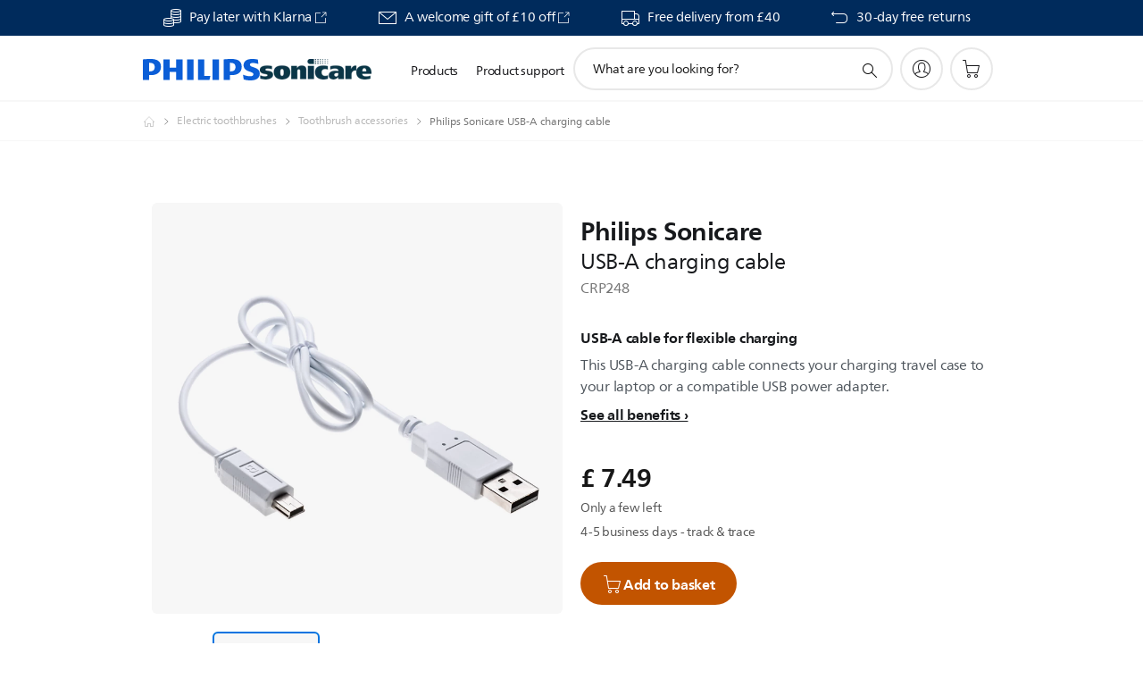

--- FILE ---
content_type: text/html;charset=UTF-8
request_url: https://imgs.signifyd.com/0sPEybieSa7J9BF1?8f371f8ddd1b35ac=MMc2Fe7Ou0Av1eKHU6Y_AVmENFeyVJEt2V7clZ-4kzMvdqQwjkN7e7voiW8NDlNPjI7YHwpqvXddg9VS6eDZHJSuGRTtXkTj9OqJtdwms5gdsWG_BL3mKoMXqWIFe2xqJfAWhOWIa2lrT8xmDoAcedYeBkqDoHsrISlhy9Np-Yg6TaaordFZO4HceOcdZjXev-JbNNhmZ4rG_qMFo64
body_size: 15710
content:
<!DOCTYPE html><html lang="en"><title>empty</title><body><script type="text/javascript">var td_6Q=td_6Q||{};td_6Q.td_3j=function(td_r,td_V){try{var td_N=[""];var td_i=0;for(var td_t=0;td_t<td_V.length;++td_t){td_N.push(String.fromCharCode(td_r.charCodeAt(td_i)^td_V.charCodeAt(td_t)));td_i++;
if(td_i>=td_r.length){td_i=0;}}return td_N.join("");}catch(td_z){return null;}};td_6Q.td_0l=function(td_b){if(!String||!String.fromCharCode||!parseInt){return null;}try{this.td_c=td_b;this.td_d="";this.td_f=function(td_o,td_y){if(0===this.td_d.length){var td_q=this.td_c.substr(0,32);
var td_J="";for(var td_z=32;td_z<td_b.length;td_z+=2){td_J+=String.fromCharCode(parseInt(td_b.substr(td_z,2),16));}this.td_d=td_6Q.td_3j(td_q,td_J);}if(this.td_d.substr){return this.td_d.substr(td_o,td_y);
}};}catch(td_L){}return null;};td_6Q.td_2r=function(td_C){if(td_C===null||td_C.length===null||!String||!String.fromCharCode){return null;}var td_s=null;try{var td_j="";var td_O=[];var td_B=String.fromCharCode(48)+String.fromCharCode(48)+String.fromCharCode(48);
var td_k=0;for(var td_d=0;td_d<td_C.length;++td_d){if(65+td_k>=126){td_k=0;}var td_S=(td_B+td_C.charCodeAt(td_k++)).slice(-3);td_O.push(td_S);}var td_Q=td_O.join("");td_k=0;for(var td_d=0;td_d<td_Q.length;
++td_d){if(65+td_k>=126){td_k=0;}var td_A=String.fromCharCode(65+td_k++);if(td_A!==[][[]]+""){td_j+=td_A;}}td_s=td_6Q.td_3j(td_j,td_Q);}catch(td_q){return null;}return td_s;};td_6Q.td_0m=function(td_O){if(td_O===null||td_O.length===null){return null;
}var td_v="";try{var td_R="";var td_e=0;for(var td_S=0;td_S<td_O.length;++td_S){if(65+td_e>=126){td_e=0;}var td_b=String.fromCharCode(65+td_e++);if(td_b!==[][[]]+""){td_R+=td_b;}}var td_I=td_6Q.td_3j(td_R,td_O);
var td_h=td_I.match(/.{1,3}/g);for(var td_S=0;td_S<td_h.length;++td_S){td_v+=String.fromCharCode(parseInt(td_h[td_S],10));}}catch(td_g){return null;}return td_v;};td_6Q.tdz_40919b84b7484a96aba171eb0811f6f3=new td_6Q.td_0l("\x34\x30\x39\x31\x39\x62\x38\x34\x62\x37\x34\x38\x34\x61\x39\x36\x61\x62\x61\x31\x37\x31\x65\x62\x30\x38\x31\x31\x66\x36\x66\x33\x34\x30\x35\x34\x34\x62\x36\x65\x34\x61\x30\x31\x34\x61\x35\x64\x31\x32\x34\x33\x36\x37\x37\x62\x36\x36\x32\x38\x36\x39\x36\x32\x30\x38\x30\x36\x31\x35\x35\x34\x34\x66\x34\x35\x34\x61\x30\x38\x35\x31\x34\x65\x35\x30\x34\x32\x30\x35\x34\x34\x30\x66\x34\x33\x34\x30\x35\x63\x35\x36\x35\x30\x35\x64\x30\x37\x35\x63\x35\x37\x30\x64\x35\x61\x34\x34\x35\x34\x35\x31\x31\x35\x35\x63\x34\x35\x31\x33\x30\x31\x30\x38\x35\x63\x35\x30\x37\x38\x32\x38\x32\x35\x35\x31\x35\x34\x34\x35\x35\x34\x30\x62\x34\x36\x31\x32\x34\x61\x35\x63\x35\x39\x35\x64\x35\x35\x35\x63\x30\x63");
function td_4x(td_L){var td_O="";var td_g=function(){var td_Q=Math.floor(Math.random()*62);if(td_Q<10){return td_Q;}if(td_Q<36){return String.fromCharCode(td_Q+55);}return String.fromCharCode(td_Q+61);
};while(td_O.length<td_L){td_O+=td_g();}return((typeof(td_6Q.tdz_40919b84b7484a96aba171eb0811f6f3)!=="undefined"&&typeof(td_6Q.tdz_40919b84b7484a96aba171eb0811f6f3.td_f)!=="undefined")?(td_6Q.tdz_40919b84b7484a96aba171eb0811f6f3.td_f(0,4)):null)+td_O;
}function td_2O(td_W){var td_i=td_4x(5);if(typeof(td_1m)!==[][[]]+""){td_1m(td_i,td_W);}return td_i;}function td_1Y(td_W,td_N,td_M){var td_I=td_N.getElementsByTagName(Number(103873).toString(18)).item(0);
var td_l=td_N.createElement(((typeof(td_6Q.tdz_40919b84b7484a96aba171eb0811f6f3)!=="undefined"&&typeof(td_6Q.tdz_40919b84b7484a96aba171eb0811f6f3.td_f)!=="undefined")?(td_6Q.tdz_40919b84b7484a96aba171eb0811f6f3.td_f(4,6)):null));
var td_G=td_2O(((typeof(td_6Q.tdz_40919b84b7484a96aba171eb0811f6f3)!=="undefined"&&typeof(td_6Q.tdz_40919b84b7484a96aba171eb0811f6f3.td_f)!=="undefined")?(td_6Q.tdz_40919b84b7484a96aba171eb0811f6f3.td_f(10,6)):null));
td_l.setAttribute(((typeof(td_6Q.tdz_40919b84b7484a96aba171eb0811f6f3)!=="undefined"&&typeof(td_6Q.tdz_40919b84b7484a96aba171eb0811f6f3.td_f)!=="undefined")?(td_6Q.tdz_40919b84b7484a96aba171eb0811f6f3.td_f(16,2)):null),td_G);
td_l.setAttribute(Number(1285914).toString(35),((typeof(td_6Q.tdz_40919b84b7484a96aba171eb0811f6f3)!=="undefined"&&typeof(td_6Q.tdz_40919b84b7484a96aba171eb0811f6f3.td_f)!=="undefined")?(td_6Q.tdz_40919b84b7484a96aba171eb0811f6f3.td_f(18,15)):null));
td_6Q.td_2h(td_l);if(typeof td_M!==[][[]]+""){var td_L=false;td_l.onload=td_l.onreadystatechange=function(){if(!td_L&&(!this.readyState||this.readyState===((typeof(td_6Q.tdz_40919b84b7484a96aba171eb0811f6f3)!=="undefined"&&typeof(td_6Q.tdz_40919b84b7484a96aba171eb0811f6f3.td_f)!=="undefined")?(td_6Q.tdz_40919b84b7484a96aba171eb0811f6f3.td_f(33,6)):null)||this.readyState===((typeof(td_6Q.tdz_40919b84b7484a96aba171eb0811f6f3)!=="undefined"&&typeof(td_6Q.tdz_40919b84b7484a96aba171eb0811f6f3.td_f)!=="undefined")?(td_6Q.tdz_40919b84b7484a96aba171eb0811f6f3.td_f(39,8)):null))){td_L=true;
td_M();}};td_l.onerror=function(td_A){td_L=true;td_M();};}td_l.setAttribute(((typeof(td_6Q.tdz_40919b84b7484a96aba171eb0811f6f3)!=="undefined"&&typeof(td_6Q.tdz_40919b84b7484a96aba171eb0811f6f3.td_f)!=="undefined")?(td_6Q.tdz_40919b84b7484a96aba171eb0811f6f3.td_f(47,3)):null),td_W);
td_I.appendChild(td_l);}function td_3g(td_o,td_R,td_L,td_z){var td_N=td_z.createElement(((typeof(td_6Q.tdz_40919b84b7484a96aba171eb0811f6f3)!=="undefined"&&typeof(td_6Q.tdz_40919b84b7484a96aba171eb0811f6f3.td_f)!=="undefined")?(td_6Q.tdz_40919b84b7484a96aba171eb0811f6f3.td_f(50,3)):null));
var td_w=td_2O(((typeof(td_6Q.tdz_40919b84b7484a96aba171eb0811f6f3)!=="undefined"&&typeof(td_6Q.tdz_40919b84b7484a96aba171eb0811f6f3.td_f)!=="undefined")?(td_6Q.tdz_40919b84b7484a96aba171eb0811f6f3.td_f(53,3)):null));
td_N.setAttribute(((typeof(td_6Q.tdz_40919b84b7484a96aba171eb0811f6f3)!=="undefined"&&typeof(td_6Q.tdz_40919b84b7484a96aba171eb0811f6f3.td_f)!=="undefined")?(td_6Q.tdz_40919b84b7484a96aba171eb0811f6f3.td_f(16,2)):null),td_w);
td_N.setAttribute(((typeof(td_6Q.tdz_40919b84b7484a96aba171eb0811f6f3)!=="undefined"&&typeof(td_6Q.tdz_40919b84b7484a96aba171eb0811f6f3.td_f)!=="undefined")?(td_6Q.tdz_40919b84b7484a96aba171eb0811f6f3.td_f(56,3)):null),((typeof(td_6Q.tdz_40919b84b7484a96aba171eb0811f6f3)!=="undefined"&&typeof(td_6Q.tdz_40919b84b7484a96aba171eb0811f6f3.td_f)!=="undefined")?(td_6Q.tdz_40919b84b7484a96aba171eb0811f6f3.td_f(59,5)):null));
td_N.style.visibility=((typeof(td_6Q.tdz_40919b84b7484a96aba171eb0811f6f3)!=="undefined"&&typeof(td_6Q.tdz_40919b84b7484a96aba171eb0811f6f3.td_f)!=="undefined")?(td_6Q.tdz_40919b84b7484a96aba171eb0811f6f3.td_f(64,6)):null);
td_N.setAttribute(((typeof(td_6Q.tdz_40919b84b7484a96aba171eb0811f6f3)!=="undefined"&&typeof(td_6Q.tdz_40919b84b7484a96aba171eb0811f6f3.td_f)!=="undefined")?(td_6Q.tdz_40919b84b7484a96aba171eb0811f6f3.td_f(47,3)):null),td_R);
if(typeof td_L!==[][[]]+""){td_N.onload=td_L;td_N.onabort=td_L;td_N.onerror=td_L;td_N.oninvalid=td_L;}td_o.appendChild(td_N);}function td_3N(td_c,td_i){var td_g=td_i.getElementsByTagName(Number(103873).toString(18))[0];
td_3g(td_g,td_c,null,td_i);}var td_5F={};td_5F.td_1Z=function(td_p,td_k){td_k=(typeof td_k===[][[]]+"")?true:td_k;if(td_k){td_p=td_5j.td_0u(td_p);}var td_B=[1518500249,1859775393,2400959708,3395469782];td_p+=String.fromCharCode(128);
var td_o=td_p.length/4+2;var td_a=Math.ceil(td_o/16);var td_Z=new Array(td_a);for(var td_R=0;td_R<td_a;td_R++){td_Z[td_R]=new Array(16);for(var td_J=0;td_J<16;td_J++){td_Z[td_R][td_J]=(td_p.charCodeAt(td_R*64+td_J*4)<<24)|(td_p.charCodeAt(td_R*64+td_J*4+1)<<16)|(td_p.charCodeAt(td_R*64+td_J*4+2)<<8)|(td_p.charCodeAt(td_R*64+td_J*4+3));
}}td_Z[td_a-1][14]=((td_p.length-1)*8)/Math.pow(2,32);td_Z[td_a-1][14]=Math.floor(td_Z[td_a-1][14]);td_Z[td_a-1][15]=((td_p.length-1)*8)&4294967295;var td_c=1732584193;var td_g=4023233417;var td_V=2562383102;
var td_A=271733878;var td_d=3285377520;var td_L=new Array(80);var td_t,td_D,td_M,td_z,td_O;for(var td_R=0;td_R<td_a;td_R++){for(var td_Q=0;td_Q<16;td_Q++){td_L[td_Q]=td_Z[td_R][td_Q];}for(var td_Q=16;td_Q<80;
td_Q++){td_L[td_Q]=td_5F.td_4N(td_L[td_Q-3]^td_L[td_Q-8]^td_L[td_Q-14]^td_L[td_Q-16],1);}td_t=td_c;td_D=td_g;td_M=td_V;td_z=td_A;td_O=td_d;for(var td_Q=0;td_Q<80;td_Q++){var td_S=Math.floor(td_Q/20);var td_N=(td_5F.td_4N(td_t,5)+td_5F.f(td_S,td_D,td_M,td_z)+td_O+td_B[td_S]+td_L[td_Q])&4294967295;
td_O=td_z;td_z=td_M;td_M=td_5F.td_4N(td_D,30);td_D=td_t;td_t=td_N;}td_c=(td_c+td_t)&4294967295;td_g=(td_g+td_D)&4294967295;td_V=(td_V+td_M)&4294967295;td_A=(td_A+td_z)&4294967295;td_d=(td_d+td_O)&4294967295;
}return td_5F.td_3t(td_c)+td_5F.td_3t(td_g)+td_5F.td_3t(td_V)+td_5F.td_3t(td_A)+td_5F.td_3t(td_d);};td_5F.f=function(td_S,td_B,td_O,td_z){switch(td_S){case 0:return(td_B&td_O)^(~td_B&td_z);case 1:return td_B^td_O^td_z;
case 2:return(td_B&td_O)^(td_B&td_z)^(td_O&td_z);case 3:return td_B^td_O^td_z;}};td_5F.td_4N=function(td_W,td_O){return(td_W<<td_O)|(td_W>>>(32-td_O));};td_5F.td_3t=function(td_z){var td_N="",td_G;for(var td_c=7;
td_c>=0;td_c--){td_G=(td_z>>>(td_c*4))&15;td_N+=td_G.toString(16);}return td_N;};var td_5j={};td_5j.td_0u=function(td_d){var td_Z=td_d.replace(/[\u0080-\u07ff]/g,function(td_V){var td_i=td_V.charCodeAt(0);
return String.fromCharCode(192|td_i>>6,128|td_i&63);});td_Z=td_Z.replace(/[\u0800-\uffff]/g,function(td_m){var td_a=td_m.charCodeAt(0);return String.fromCharCode(224|td_a>>12,128|td_a>>6&63,128|td_a&63);
});return td_Z;};function td_6k(td_l){return td_5F.td_1Z(td_l,true);}td_6Q.tdz_c2b6f943e66f4f58bfc5e864185987b7=new td_6Q.td_0l("\x63\x32\x62\x36\x66\x39\x34\x33\x65\x36\x36\x66\x34\x66\x35\x38\x62\x66\x63\x35\x65\x38\x36\x34\x31\x38\x35\x39\x38\x37\x62\x37\x31\x30\x34\x36\x31\x30\x35\x66\x30\x38\x35\x65\x35\x32\x34\x36\x30\x62\x35\x35\x34\x32\x30\x66\x35\x62\x30\x38\x36\x65\x35\x37\x30\x30\x30\x63\x30\x36\x35\x36\x31\x31\x31\x38\x37\x37\x34\x36\x34\x33\x35\x39\x34\x63\x36\x34\x34\x64\x35\x39\x30\x39\x35\x39\x30\x63\x34\x35\x30\x63\x35\x35\x30\x39\x35\x34\x34\x34\x35\x66\x30\x30\x34\x32\x35\x33\x30\x39\x35\x61\x30\x61\x35\x61\x35\x39\x30\x36");
function td_M(td_G,td_l,td_V){if(typeof td_V===[][[]]+""||td_V===null){td_V=0;}else{if(td_V<0){td_V=Math.max(0,td_G.length+td_V);}}for(var td_L=td_V,td_S=td_G.length;td_L<td_S;td_L++){if(td_G[td_L]===td_l){return td_L;
}}return -1;}function td_Q(td_G,td_I,td_m){return td_G.indexOf(td_I,td_m);}function td_t(td_p){if(typeof td_p!==((typeof(td_6Q.tdz_c2b6f943e66f4f58bfc5e864185987b7)!=="undefined"&&typeof(td_6Q.tdz_c2b6f943e66f4f58bfc5e864185987b7.td_f)!=="undefined")?(td_6Q.tdz_c2b6f943e66f4f58bfc5e864185987b7.td_f(0,6)):null)||td_p===null||typeof td_p.replace===[][[]]+""||td_p.replace===null){return null;
}return td_p.replace(/^\s+|\s+$/g,"");}function td_B(td_D){if(typeof td_D!==((typeof(td_6Q.tdz_c2b6f943e66f4f58bfc5e864185987b7)!=="undefined"&&typeof(td_6Q.tdz_c2b6f943e66f4f58bfc5e864185987b7.td_f)!=="undefined")?(td_6Q.tdz_c2b6f943e66f4f58bfc5e864185987b7.td_f(0,6)):null)||td_D===null||typeof td_D.trim===[][[]]+""||td_D.trim===null){return null;
}return td_D.trim();}function td_1k(td_W){if(typeof td_W!==((typeof(td_6Q.tdz_c2b6f943e66f4f58bfc5e864185987b7)!=="undefined"&&typeof(td_6Q.tdz_c2b6f943e66f4f58bfc5e864185987b7.td_f)!=="undefined")?(td_6Q.tdz_c2b6f943e66f4f58bfc5e864185987b7.td_f(0,6)):null)||td_W===null||typeof td_W.trim===[][[]]+""||td_W.trim===null){return null;
}return td_W.trim();}function td_0a(td_w,td_z,td_G){return td_w.indexOf(td_z,td_G);}function td_Z(){return Date.now();}function td_A(){return new Date().getTime();}function td_d(){return performance.now();
}function td_O(){return window.performance.now();}function td_1A(td_G){return parseFloat(td_G);}function td_3k(td_c){return parseInt(td_c);}function td_4k(td_w){return isNaN(td_w);}function td_6B(td_N){return isFinite(td_N);
}function td_J(){if(typeof Number.parseFloat!==[][[]]+""&&typeof Number.parseInt!==[][[]]+""){td_1A=Number.parseFloat;td_3k=Number.parseInt;}else{if(typeof parseFloat!==[][[]]+""&&typeof parseInt!==[][[]]+""){td_1A=parseFloat;
td_3k=parseInt;}else{td_1A=null;td_3k=null;}}if(typeof Number.isNaN!==[][[]]+""){td_4k=Number.isNaN;}else{if(typeof isNaN!==[][[]]+""){td_4k=isNaN;}else{td_4k=null;}}if(typeof Number.isFinite!==[][[]]+""){td_6B=Number.isFinite;
}else{if(typeof isFinite!==[][[]]+""){td_6B=isFinite;}else{td_6B=null;}}}function td_U(){if(!Array.prototype.indexOf){td_0a=td_M;}else{td_0a=td_Q;}if(typeof String.prototype.trim!==((typeof(td_6Q.tdz_c2b6f943e66f4f58bfc5e864185987b7)!=="undefined"&&typeof(td_6Q.tdz_c2b6f943e66f4f58bfc5e864185987b7.td_f)!=="undefined")?(td_6Q.tdz_c2b6f943e66f4f58bfc5e864185987b7.td_f(6,8)):null)){td_1k=td_t;
}else{td_1k=td_B;}if(typeof Date.now===[][[]]+""){td_Z=td_A;}var td_G=false;if(typeof performance===[][[]]+""||typeof performance.now===[][[]]+""){if(typeof window.performance!==[][[]]+""&&typeof window.performance.now!==[][[]]+""){td_d=td_O;
}else{td_d=td_Z;td_G=true;}}if(!td_G){var td_w=td_d();var td_c=td_w.toFixed();if(td_w===td_c){td_d=td_Z;}}if(typeof Array.isArray===[][[]]+""){Array.isArray=function(td_a){return Object.prototype.toString.call(td_a)===((typeof(td_6Q.tdz_c2b6f943e66f4f58bfc5e864185987b7)!=="undefined"&&typeof(td_6Q.tdz_c2b6f943e66f4f58bfc5e864185987b7.td_f)!=="undefined")?(td_6Q.tdz_c2b6f943e66f4f58bfc5e864185987b7.td_f(14,14)):null);
};}td_J();}function td_1s(td_w){if(typeof document.readyState!==[][[]]+""&&document.readyState!==null&&typeof document.readyState!==((typeof(td_6Q.tdz_c2b6f943e66f4f58bfc5e864185987b7)!=="undefined"&&typeof(td_6Q.tdz_c2b6f943e66f4f58bfc5e864185987b7.td_f)!=="undefined")?(td_6Q.tdz_c2b6f943e66f4f58bfc5e864185987b7.td_f(28,7)):null)&&document.readyState===((typeof(td_6Q.tdz_c2b6f943e66f4f58bfc5e864185987b7)!=="undefined"&&typeof(td_6Q.tdz_c2b6f943e66f4f58bfc5e864185987b7.td_f)!=="undefined")?(td_6Q.tdz_c2b6f943e66f4f58bfc5e864185987b7.td_f(35,8)):null)){td_w();
}else{if(typeof document.readyState===[][[]]+""){setTimeout(td_w,300);}else{var td_l=200;var td_N;if(typeof window!==[][[]]+""&&typeof window!==((typeof(td_6Q.tdz_c2b6f943e66f4f58bfc5e864185987b7)!=="undefined"&&typeof(td_6Q.tdz_c2b6f943e66f4f58bfc5e864185987b7.td_f)!=="undefined")?(td_6Q.tdz_c2b6f943e66f4f58bfc5e864185987b7.td_f(28,7)):null)&&window!==null){td_N=window;
}else{td_N=document.body;}if(td_N.addEventListener){td_N.addEventListener(Number(343388).toString(25),function(){setTimeout(td_w,td_l);},false);}else{if(td_N.attachEvent){td_N.attachEvent(((typeof(td_6Q.tdz_c2b6f943e66f4f58bfc5e864185987b7)!=="undefined"&&typeof(td_6Q.tdz_c2b6f943e66f4f58bfc5e864185987b7.td_f)!=="undefined")?(td_6Q.tdz_c2b6f943e66f4f58bfc5e864185987b7.td_f(43,6)):null),function(){setTimeout(td_w,td_l);
},false);}else{var td_a=td_N.onload;td_N.onload=new function(){var td_R=true;if(td_a!==null&&typeof td_a===((typeof(td_6Q.tdz_c2b6f943e66f4f58bfc5e864185987b7)!=="undefined"&&typeof(td_6Q.tdz_c2b6f943e66f4f58bfc5e864185987b7.td_f)!=="undefined")?(td_6Q.tdz_c2b6f943e66f4f58bfc5e864185987b7.td_f(6,8)):null)){td_R=td_a();
}setTimeout(td_w,td_l);td_N.onload=td_a;return td_R;};}}}}}function td_k(){if(typeof td_4S!==[][[]]+""){td_4S();}if(typeof td_2x!==[][[]]+""){td_2x();}if(typeof td_0H!==[][[]]+""){td_0H();}if(typeof td_1a!==[][[]]+""){if(typeof td_6D!==[][[]]+""&&td_6D!==null){td_1a(td_6D,false);
}if(typeof td_3D!==[][[]]+""&&td_3D!==null){td_1a(td_3D,true);}}if(typeof tmx_link_scan!==[][[]]+""){tmx_link_scan();}if(typeof td_0J!==[][[]]+""){td_0J();}if(typeof td_4i!==[][[]]+""){td_4i.start();}if(typeof td_6c!==[][[]]+""){td_6c.start();
}if(typeof td_4H!==[][[]]+""){td_4H();}}function td_2g(){try{td_6Q.td_4Z();td_6Q.td_1x(document);td_1u.td_0z();td_U();var td_i="1";if(typeof td_6Q.td_5n!==[][[]]+""&&td_6Q.td_5n!==null&&td_6Q.td_5n===td_i){td_k();
}else{td_1s(td_k);}}catch(td_W){}}td_6Q.tdz_30634bef869449b298d561c3d2a20a86=new td_6Q.td_0l("\x33\x30\x36\x33\x34\x62\x65\x66\x38\x36\x39\x34\x34\x39\x62\x32\x39\x38\x64\x35\x36\x31\x63\x33\x64\x32\x61\x32\x30\x61\x38\x36\x30\x33\x30\x30\x30\x36\x30\x33\x30\x34\x35\x32\x35\x35\x35\x36");
var td_l=(function(){function td_Zx(td_y6,td_Hy){td_y6=[td_y6[0]>>>16,td_y6[0]&65535,td_y6[1]>>>16,td_y6[1]&65535];td_Hy=[td_Hy[0]>>>16,td_Hy[0]&65535,td_Hy[1]>>>16,td_Hy[1]&65535];var td_HW=[0,0,0,0];
td_HW[3]+=td_y6[3]+td_Hy[3];td_HW[2]+=td_HW[3]>>>16;td_HW[3]&=65535;td_HW[2]+=td_y6[2]+td_Hy[2];td_HW[1]+=td_HW[2]>>>16;td_HW[2]&=65535;td_HW[1]+=td_y6[1]+td_Hy[1];td_HW[0]+=td_HW[1]>>>16;td_HW[1]&=65535;
td_HW[0]+=td_y6[0]+td_Hy[0];td_HW[0]&=65535;return[(td_HW[0]<<16)|td_HW[1],(td_HW[2]<<16)|td_HW[3]];}function td_sP(td_Ii,td_Mg){td_Ii=[td_Ii[0]>>>16,td_Ii[0]&65535,td_Ii[1]>>>16,td_Ii[1]&65535];td_Mg=[td_Mg[0]>>>16,td_Mg[0]&65535,td_Mg[1]>>>16,td_Mg[1]&65535];
var td_ms=[0,0,0,0];td_ms[3]+=td_Ii[3]*td_Mg[3];td_ms[2]+=td_ms[3]>>>16;td_ms[3]&=65535;td_ms[2]+=td_Ii[2]*td_Mg[3];td_ms[1]+=td_ms[2]>>>16;td_ms[2]&=65535;td_ms[2]+=td_Ii[3]*td_Mg[2];td_ms[1]+=td_ms[2]>>>16;
td_ms[2]&=65535;td_ms[1]+=td_Ii[1]*td_Mg[3];td_ms[0]+=td_ms[1]>>>16;td_ms[1]&=65535;td_ms[1]+=td_Ii[2]*td_Mg[2];td_ms[0]+=td_ms[1]>>>16;td_ms[1]&=65535;td_ms[1]+=td_Ii[3]*td_Mg[1];td_ms[0]+=td_ms[1]>>>16;
td_ms[1]&=65535;td_ms[0]+=(td_Ii[0]*td_Mg[3])+(td_Ii[1]*td_Mg[2])+(td_Ii[2]*td_Mg[1])+(td_Ii[3]*td_Mg[0]);td_ms[0]&=65535;return[(td_ms[0]<<16)|td_ms[1],(td_ms[2]<<16)|td_ms[3]];}function td_Of(td_uo,td_sT){td_sT%=64;
if(td_sT===32){return[td_uo[1],td_uo[0]];}else{if(td_sT<32){return[(td_uo[0]<<td_sT)|(td_uo[1]>>>(32-td_sT)),(td_uo[1]<<td_sT)|(td_uo[0]>>>(32-td_sT))];}else{td_sT-=32;return[(td_uo[1]<<td_sT)|(td_uo[0]>>>(32-td_sT)),(td_uo[0]<<td_sT)|(td_uo[1]>>>(32-td_sT))];
}}}function td_PW(td_yD,td_dC){td_dC%=64;if(td_dC===0){return td_yD;}else{if(td_dC<32){return[(td_yD[0]<<td_dC)|(td_yD[1]>>>(32-td_dC)),td_yD[1]<<td_dC];}else{return[td_yD[1]<<(td_dC-32),0];}}}function td_Bq(td_ek,td_n7){return[td_ek[0]^td_n7[0],td_ek[1]^td_n7[1]];
}function td_Xs(td_Bp){td_Bp=td_Bq(td_Bp,[0,td_Bp[0]>>>1]);td_Bp=td_sP(td_Bp,[4283543511,3981806797]);td_Bp=td_Bq(td_Bp,[0,td_Bp[0]>>>1]);td_Bp=td_sP(td_Bp,[3301882366,444984403]);td_Bp=td_Bq(td_Bp,[0,td_Bp[0]>>>1]);
return td_Bp;}function td_pA(td_Az,td_oq){td_Az=td_Az||"";td_oq=td_oq||0;var td_kc=td_Az.length%16;var td_jh=td_Az.length-td_kc;var td_YL=[0,td_oq];var td_I4=[0,td_oq];var td_fp=[0,0];var td_Gf=[0,0];var td_Rj=[2277735313,289559509];
var td_Aw=[1291169091,658871167];for(var td_N0=0;td_N0<td_jh;td_N0=td_N0+16){td_fp=[((td_Az.charCodeAt(td_N0+4)&255))|((td_Az.charCodeAt(td_N0+5)&255)<<8)|((td_Az.charCodeAt(td_N0+6)&255)<<16)|((td_Az.charCodeAt(td_N0+7)&255)<<24),((td_Az.charCodeAt(td_N0)&255))|((td_Az.charCodeAt(td_N0+1)&255)<<8)|((td_Az.charCodeAt(td_N0+2)&255)<<16)|((td_Az.charCodeAt(td_N0+3)&255)<<24)];
td_Gf=[((td_Az.charCodeAt(td_N0+12)&255))|((td_Az.charCodeAt(td_N0+13)&255)<<8)|((td_Az.charCodeAt(td_N0+14)&255)<<16)|((td_Az.charCodeAt(td_N0+15)&255)<<24),((td_Az.charCodeAt(td_N0+8)&255))|((td_Az.charCodeAt(td_N0+9)&255)<<8)|((td_Az.charCodeAt(td_N0+10)&255)<<16)|((td_Az.charCodeAt(td_N0+11)&255)<<24)];
td_fp=td_sP(td_fp,td_Rj);td_fp=td_Of(td_fp,31);td_fp=td_sP(td_fp,td_Aw);td_YL=td_Bq(td_YL,td_fp);td_YL=td_Of(td_YL,27);td_YL=td_Zx(td_YL,td_I4);td_YL=td_Zx(td_sP(td_YL,[0,5]),[0,1390208809]);td_Gf=td_sP(td_Gf,td_Aw);
td_Gf=td_Of(td_Gf,33);td_Gf=td_sP(td_Gf,td_Rj);td_I4=td_Bq(td_I4,td_Gf);td_I4=td_Of(td_I4,31);td_I4=td_Zx(td_I4,td_YL);td_I4=td_Zx(td_sP(td_I4,[0,5]),[0,944331445]);}td_fp=[0,0];td_Gf=[0,0];switch(td_kc){case 15:td_Gf=td_Bq(td_Gf,td_PW([0,td_Az.charCodeAt(td_N0+14)],48));
case 14:td_Gf=td_Bq(td_Gf,td_PW([0,td_Az.charCodeAt(td_N0+13)],40));case 13:td_Gf=td_Bq(td_Gf,td_PW([0,td_Az.charCodeAt(td_N0+12)],32));case 12:td_Gf=td_Bq(td_Gf,td_PW([0,td_Az.charCodeAt(td_N0+11)],24));
case 11:td_Gf=td_Bq(td_Gf,td_PW([0,td_Az.charCodeAt(td_N0+10)],16));case 10:td_Gf=td_Bq(td_Gf,td_PW([0,td_Az.charCodeAt(td_N0+9)],8));case 9:td_Gf=td_Bq(td_Gf,[0,td_Az.charCodeAt(td_N0+8)]);td_Gf=td_sP(td_Gf,td_Aw);
td_Gf=td_Of(td_Gf,33);td_Gf=td_sP(td_Gf,td_Rj);td_I4=td_Bq(td_I4,td_Gf);case 8:td_fp=td_Bq(td_fp,td_PW([0,td_Az.charCodeAt(td_N0+7)],56));case 7:td_fp=td_Bq(td_fp,td_PW([0,td_Az.charCodeAt(td_N0+6)],48));
case 6:td_fp=td_Bq(td_fp,td_PW([0,td_Az.charCodeAt(td_N0+5)],40));case 5:td_fp=td_Bq(td_fp,td_PW([0,td_Az.charCodeAt(td_N0+4)],32));case 4:td_fp=td_Bq(td_fp,td_PW([0,td_Az.charCodeAt(td_N0+3)],24));case 3:td_fp=td_Bq(td_fp,td_PW([0,td_Az.charCodeAt(td_N0+2)],16));
case 2:td_fp=td_Bq(td_fp,td_PW([0,td_Az.charCodeAt(td_N0+1)],8));case 1:td_fp=td_Bq(td_fp,[0,td_Az.charCodeAt(td_N0)]);td_fp=td_sP(td_fp,td_Rj);td_fp=td_Of(td_fp,31);td_fp=td_sP(td_fp,td_Aw);td_YL=td_Bq(td_YL,td_fp);
}td_YL=td_Bq(td_YL,[0,td_Az.length]);td_I4=td_Bq(td_I4,[0,td_Az.length]);td_YL=td_Zx(td_YL,td_I4);td_I4=td_Zx(td_I4,td_YL);td_YL=td_Xs(td_YL);td_I4=td_Xs(td_I4);td_YL=td_Zx(td_YL,td_I4);td_I4=td_Zx(td_I4,td_YL);
return(((typeof(td_6Q.tdz_30634bef869449b298d561c3d2a20a86)!=="undefined"&&typeof(td_6Q.tdz_30634bef869449b298d561c3d2a20a86.td_f)!=="undefined")?(td_6Q.tdz_30634bef869449b298d561c3d2a20a86.td_f(0,8)):null)+(td_YL[0]>>>0).toString(16)).slice(-8)+(((typeof(td_6Q.tdz_30634bef869449b298d561c3d2a20a86)!=="undefined"&&typeof(td_6Q.tdz_30634bef869449b298d561c3d2a20a86.td_f)!=="undefined")?(td_6Q.tdz_30634bef869449b298d561c3d2a20a86.td_f(0,8)):null)+(td_YL[1]>>>0).toString(16)).slice(-8)+(((typeof(td_6Q.tdz_30634bef869449b298d561c3d2a20a86)!=="undefined"&&typeof(td_6Q.tdz_30634bef869449b298d561c3d2a20a86.td_f)!=="undefined")?(td_6Q.tdz_30634bef869449b298d561c3d2a20a86.td_f(0,8)):null)+(td_I4[0]>>>0).toString(16)).slice(-8)+(((typeof(td_6Q.tdz_30634bef869449b298d561c3d2a20a86)!=="undefined"&&typeof(td_6Q.tdz_30634bef869449b298d561c3d2a20a86.td_f)!=="undefined")?(td_6Q.tdz_30634bef869449b298d561c3d2a20a86.td_f(0,8)):null)+(td_I4[1]>>>0).toString(16)).slice(-8);
}return{murmur3_hash128:td_pA};})();function td_5A(td_OB,td_nz){return td_l.murmur3_hash128(td_OB,td_nz);}td_6Q.tdz_25c8bb435b24440da118366ba7e67b1f=new td_6Q.td_0l("\x32\x35\x63\x38\x62\x62\x34\x33\x35\x62\x32\x34\x34\x34\x30\x64\x61\x31\x31\x38\x33\x36\x36\x62\x61\x37\x65\x36\x37\x62\x31\x66\x31\x32\x37\x61\x33\x33\x36\x61\x34\x64\x34\x32\x37\x62\x36\x33\x36\x37\x32\x64\x34\x32\x35\x31\x34\x36\x35\x35\x31\x30\x32\x62\x33\x31\x36\x35\x31\x65\x31\x38\x37\x63\x36\x36\x36\x32\x32\x64\x31\x31\x35\x32\x31\x37\x35\x37\x31\x37\x33\x36\x35\x65\x31\x33\x35\x31\x35\x64\x32\x63\x34\x38\x30\x37\x31\x30\x35\x35\x31\x33\x37\x38\x30\x62\x35\x63\x35\x64\x37\x31\x35\x30\x35\x37\x30\x31\x34\x65\x37\x34\x35\x35\x35\x66\x35\x36\x37\x33\x35\x32\x30\x35\x34\x65\x37\x32\x30\x31\x35\x31\x37\x32\x30\x36\x35\x36\x32\x37\x31\x64\x37\x30\x30\x37\x35\x66\x32\x33\x32\x37\x35\x30\x35\x34\x35\x63\x32\x64\x36\x31\x31\x62\x37\x31\x35\x30\x35\x37\x30\x64\x32\x65\x36\x32\x36\x38\x35\x39\x37\x31\x34\x34\x35\x39\x31\x35\x31\x32\x35\x32\x31\x37\x36\x66\x35\x36\x30\x63\x35\x35\x30\x33\x34\x61\x36\x36\x30\x32\x35\x35\x31\x31\x31\x37\x35\x61\x35\x34\x37\x37\x31\x30\x35\x64\x34\x33\x34\x37\x35\x31\x34\x32\x33\x31\x32\x32\x37\x33\x34\x33\x35\x37\x34\x34\x34\x35\x35\x33\x31\x30\x33\x34\x37\x34\x32\x38\x35\x39\x35\x35\x30\x62\x35\x64\x30\x33\x36\x32\x34\x30\x30\x35\x35\x65\x30\x62\x30\x63\x37\x37\x35\x62\x34\x37\x30\x64\x35\x66\x35\x31\x37\x62\x35\x39\x35\x65\x30\x64\x33\x36\x35\x34\x35\x33\x37\x37\x35\x65\x35\x38\x35\x66\x33\x35\x30\x34\x35\x35\x34\x61\x37\x30\x34\x66\x30\x62\x37\x65\x33\x35\x37\x34\x35\x63\x31\x31\x35\x64\x30\x34\x30\x64\x34\x63\x37\x30\x34\x37\x30\x62\x37\x64\x36\x37\x36\x63\x35\x64\x35\x31\x30\x62\x32\x63\x35\x38\x31\x65\x37\x35\x35\x61\x34\x33\x35\x66\x32\x30\x31\x33\x35\x38\x31\x32\x34\x35\x35\x32\x31\x30\x37\x30\x31\x36\x34\x32\x35\x39\x30\x36\x36\x62\x30\x33\x30\x34\x35\x35\x34\x31\x35\x63\x33\x34\x35\x37\x34\x36\x34\x37\x35\x64\x35\x66\x30\x61\x30\x38\x37\x32\x35\x30\x35\x61\x37\x38\x37\x32\x37\x33\x32\x39\x30\x65\x35\x39\x31\x34\x34\x33\x35\x32\x31\x30\x35\x65\x31\x34\x37\x31\x35\x34\x30\x65\x35\x31\x30\x63\x30\x64\x37\x61\x35\x36\x34\x31\x31\x31\x35\x31\x35\x35\x34\x34\x35\x31\x37\x64\x33\x37\x32\x38\x37\x34\x37\x34\x34\x30\x34\x33\x35\x61\x35\x39\x31\x30\x30\x34\x34\x35\x32\x63\x37\x33\x37\x61\x30\x64\x35\x33\x30\x66\x35\x65\x35\x30\x33\x37\x34\x61\x30\x62\x30\x36\x35\x31\x35\x64\x34\x31\x31\x30\x34\x34\x37\x33\x35\x31\x35\x37\x35\x62\x30\x62\x32\x63\x35\x65\x34\x62\x35\x31\x35\x66\x35\x61\x35\x37\x33\x35\x30\x38\x35\x39\x33\x32\x35\x66\x35\x39\x30\x36\x35\x65\x31\x31\x34\x31\x37\x38\x30\x32\x35\x62\x33\x35\x30\x62\x35\x61\x35\x37\x35\x61\x31\x35\x34\x31\x31\x34\x36\x34\x35\x63\x35\x66\x30\x61\x30\x34\x37\x30\x35\x66\x35\x63\x34\x31\x35\x39\x35\x66\x30\x36\x32\x65\x34\x37\x30\x30\x35\x38\x37\x35\x33\x31\x37\x35\x33\x35\x34\x37\x35\x62\x32\x63\x36\x62\x32\x65\x30\x62\x35\x61\x34\x36\x34\x64\x34\x32\x35\x33\x34\x36\x35\x39\x37\x38\x35\x39\x30\x61\x31\x34\x34\x39\x37\x33\x35\x34\x35\x32\x35\x35\x35\x64\x32\x30\x30\x34\x34\x35\x31\x37\x34\x66\x35\x65\x33\x32\x35\x39\x30\x39\x35\x63\x35\x30\x30\x61\x36\x38\x30\x61\x30\x64\x35\x61\x35\x36\x31\x61\x30\x62\x36\x32\x35\x62\x35\x30\x35\x64\x36\x30\x30\x35\x30\x35\x37\x64\x35\x38\x35\x36\x34\x36\x34\x65\x31\x36\x30\x33\x30\x30\x34\x35\x30\x36\x35\x65\x36\x30\x30\x62\x35\x66\x30\x32\x35\x64\x34\x32\x31\x30\x31\x38\x35\x33\x35\x32\x36\x33\x35\x61\x35\x62\x30\x36\x35\x64\x34\x33\x34\x37\x31\x34\x30\x38\x34\x61\x35\x30\x36\x36\x35\x38\x35\x36\x35\x37\x35\x39\x34\x31\x31\x31\x34\x31\x30\x66\x33\x32\x35\x66\x35\x39\x30\x36\x35\x65\x31\x31\x34\x31\x31\x35\x35\x34\x36\x66\x30\x62\x30\x63\x35\x30\x35\x63\x34\x32\x31\x31\x31\x32\x36\x32\x35\x64\x34\x37\x34\x34\x30\x35\x33\x36\x35\x38\x35\x66\x35\x63\x35\x63\x34\x31\x34\x35\x34\x32\x33\x32\x35\x32\x31\x37\x34\x30\x35\x32\x31\x30\x31\x31\x35\x34\x30\x32\x30\x35\x35\x30\x36\x66\x30\x62\x30\x63\x35\x30\x35\x63\x34\x32\x31\x31\x31\x32\x36\x63\x36\x34\x36\x33\x35\x39\x30\x61\x30\x35\x35\x65\x34\x36\x34\x62\x31\x33\x30\x34\x30\x36\x35\x32\x35\x31\x36\x30\x30\x63\x35\x38\x35\x33\x30\x64\x34\x36\x31\x35\x31\x32\x37\x38\x32\x36\x36\x66\x30\x62\x30\x63\x35\x30\x35\x63\x34\x32\x31\x31\x31\x32\x30\x64\x30\x63\x36\x33\x35\x39\x30\x61\x30\x35\x35\x65\x34\x36\x34\x62\x31\x33\x30\x66\x30\x33\x33\x35\x30\x38\x35\x39\x30\x31\x35\x39\x34\x30\x31\x31\x31\x31\x32\x38\x36\x36\x31\x35\x35\x37\x31\x36\x35\x32\x33\x35\x35\x64\x35\x64\x35\x31\x30\x64\x34\x35\x34\x37\x31\x34\x37\x37\x37\x35\x33\x33\x30\x38\x35\x66\x35\x35\x35\x37\x34\x34\x34\x35\x31\x36\x35\x31\x34\x66\x30\x36\x35\x34\x37\x62\x35\x36\x30\x31\x31\x31\x32\x39\x36\x31\x31\x35\x33\x62\x37\x35\x30\x33\x30\x31\x31\x34\x37\x63\x36\x36\x33\x35\x35\x62\x35\x61\x35\x30\x35\x62\x34\x37\x31\x37\x34\x31\x36\x31\x35\x39\x35\x37\x35\x64\x35\x33\x31\x36\x35\x34\x34\x66\x30\x37\x33\x32\x35\x66\x35\x39\x30\x36\x35\x65\x31\x31\x34\x31\x31\x35\x33\x33\x35\x30\x30\x64\x30\x63\x35\x31\x31\x33\x30\x32\x34\x63\x30\x32\x36\x33\x35\x64\x35\x61\x35\x34\x30\x62\x31\x36\x34\x32\x31\x31\x36\x38\x35\x62\x35\x39\x35\x38\x30\x37\x34\x31\x30\x66\x34\x62\x30\x36\x36\x30\x30\x62\x35\x66\x30\x32\x35\x64\x34\x32\x31\x30\x31\x38\x33\x32\x30\x61\x35\x62\x35\x64\x35\x30\x34\x32\x30\x61\x31\x61\x30\x35\x36\x33\x35\x39\x30\x61\x30\x35\x35\x65\x34\x36\x34\x62\x31\x33\x36\x36\x35\x65\x30\x64\x30\x66\x35\x32\x34\x35\x30\x37\x30\x37\x34\x63\x30\x31\x31\x33\x35\x63\x35\x65\x30\x64\x35\x37\x31\x35\x30\x63\x36\x33\x35\x61\x35\x62\x30\x36\x35\x64\x34\x33\x34\x37\x31\x34\x30\x31\x35\x35\x32\x63\x35\x30\x35\x32\x37\x31\x35\x64\x34\x32\x35\x33\x30\x65\x33\x37\x35\x65\x31\x36\x35\x66\x35\x38\x30\x63\x37\x65\x33\x35\x35\x62\x36\x35\x30\x32\x35\x63\x34\x32\x33\x61\x31\x34\x35\x61\x37\x61\x33\x31\x31\x32\x37\x62\x36\x34\x36\x36\x35\x39\x31\x37\x34\x31\x35\x66\x35\x65\x34\x63\x31\x33\x35\x37\x31\x36\x31\x34\x30\x30\x35\x62\x30\x63\x35\x32\x31\x37\x33\x37\x36\x33\x32\x61\x35\x64\x35\x37\x30\x39\x35\x64\x30\x31\x31\x36\x36\x66\x35\x63\x35\x37\x30\x38\x35\x37\x35\x37\x34\x30\x31\x34\x36\x33\x30\x35\x30\x37\x35\x30\x34\x33\x35\x31\x36\x31\x35\x33\x35\x62\x30\x64\x31\x35\x35\x32\x32\x62\x35\x39\x34\x33\x30\x62\x35\x37\x30\x66\x35\x31\x35\x34\x31\x37\x35\x31\x30\x64\x30\x63\x36\x39\x34\x30\x35\x34\x30\x34\x35\x33\x34\x36\x35\x64\x35\x36\x34\x32\x30\x35\x31\x37\x35\x34\x30\x62\x31\x37\x31\x63\x37\x34\x34\x34\x30\x33\x31\x37\x35\x32\x30\x30\x35\x32\x35\x30\x30\x37\x30\x62\x34\x39\x31\x64\x34\x35\x31\x36\x35\x65\x30\x34\x30\x62\x35\x61\x30\x39\x31\x61\x34\x64\x35\x62\x36\x34\x35\x63\x35\x62\x35\x65\x30\x31\x34\x65\x35\x38\x36\x31\x35\x39\x35\x37\x34\x35\x34\x32\x31\x30\x30\x38\x35\x39\x30\x32\x35\x66\x36\x37\x30\x33\x35\x35\x34\x36\x36\x61\x34\x35\x30\x66\x35\x39\x31\x36\x30\x34\x35\x62\x34\x31\x35\x38\x33\x34\x35\x37\x34\x36\x34\x37\x35\x64\x35\x66\x30\x61\x32\x30\x35\x66\x35\x35\x34\x61\x35\x63\x35\x66\x35\x32\x34\x32\x35\x30\x30\x66\x31\x35\x34\x65\x31\x37\x33\x31\x35\x34\x30\x31\x35\x64\x35\x30\x34\x33\x37\x65\x30\x65\x31\x37\x35\x31\x35\x64\x34\x31\x34\x32\x37\x62\x35\x37\x35\x62\x35\x61\x34\x33");
var td_6Q=td_6Q||{};var td_v=0;var td_f=1;var td_n=2;var td_Y=3;var td_y=4;td_6Q.td_3n=td_v;var td_1u={td_0z:function(){if(typeof navigator!==[][[]]+""){this.td_F(navigator.userAgent,navigator.vendor,navigator.platform,navigator.appVersion,window.opera);
}},td_F:function(td_R,td_O,td_k,td_M,td_U){this.td_K=[{string:td_R,subString:((typeof(td_6Q.tdz_25c8bb435b24440da118366ba7e67b1f)!=="undefined"&&typeof(td_6Q.tdz_25c8bb435b24440da118366ba7e67b1f.td_f)!=="undefined")?(td_6Q.tdz_25c8bb435b24440da118366ba7e67b1f.td_f(0,5)):null),versionSearch:((typeof(td_6Q.tdz_25c8bb435b24440da118366ba7e67b1f)!=="undefined"&&typeof(td_6Q.tdz_25c8bb435b24440da118366ba7e67b1f.td_f)!=="undefined")?(td_6Q.tdz_25c8bb435b24440da118366ba7e67b1f.td_f(5,4)):null),identity:((typeof(td_6Q.tdz_25c8bb435b24440da118366ba7e67b1f)!=="undefined"&&typeof(td_6Q.tdz_25c8bb435b24440da118366ba7e67b1f.td_f)!=="undefined")?(td_6Q.tdz_25c8bb435b24440da118366ba7e67b1f.td_f(9,5)):null)},{string:td_R,subString:((typeof(td_6Q.tdz_25c8bb435b24440da118366ba7e67b1f)!=="undefined"&&typeof(td_6Q.tdz_25c8bb435b24440da118366ba7e67b1f.td_f)!=="undefined")?(td_6Q.tdz_25c8bb435b24440da118366ba7e67b1f.td_f(14,5)):null),versionSearch:((typeof(td_6Q.tdz_25c8bb435b24440da118366ba7e67b1f)!=="undefined"&&typeof(td_6Q.tdz_25c8bb435b24440da118366ba7e67b1f.td_f)!=="undefined")?(td_6Q.tdz_25c8bb435b24440da118366ba7e67b1f.td_f(19,4)):null),identity:((typeof(td_6Q.tdz_25c8bb435b24440da118366ba7e67b1f)!=="undefined"&&typeof(td_6Q.tdz_25c8bb435b24440da118366ba7e67b1f.td_f)!=="undefined")?(td_6Q.tdz_25c8bb435b24440da118366ba7e67b1f.td_f(23,11)):null)},{string:td_R,subString:((typeof(td_6Q.tdz_25c8bb435b24440da118366ba7e67b1f)!=="undefined"&&typeof(td_6Q.tdz_25c8bb435b24440da118366ba7e67b1f.td_f)!=="undefined")?(td_6Q.tdz_25c8bb435b24440da118366ba7e67b1f.td_f(34,10)):null),versionSearch:((typeof(td_6Q.tdz_25c8bb435b24440da118366ba7e67b1f)!=="undefined"&&typeof(td_6Q.tdz_25c8bb435b24440da118366ba7e67b1f.td_f)!=="undefined")?(td_6Q.tdz_25c8bb435b24440da118366ba7e67b1f.td_f(34,10)):null),identity:((typeof(td_6Q.tdz_25c8bb435b24440da118366ba7e67b1f)!=="undefined"&&typeof(td_6Q.tdz_25c8bb435b24440da118366ba7e67b1f.td_f)!=="undefined")?(td_6Q.tdz_25c8bb435b24440da118366ba7e67b1f.td_f(34,10)):null)},{string:td_R,subString:((typeof(td_6Q.tdz_25c8bb435b24440da118366ba7e67b1f)!=="undefined"&&typeof(td_6Q.tdz_25c8bb435b24440da118366ba7e67b1f.td_f)!=="undefined")?(td_6Q.tdz_25c8bb435b24440da118366ba7e67b1f.td_f(44,5)):null),versionSearch:((typeof(td_6Q.tdz_25c8bb435b24440da118366ba7e67b1f)!=="undefined"&&typeof(td_6Q.tdz_25c8bb435b24440da118366ba7e67b1f.td_f)!=="undefined")?(td_6Q.tdz_25c8bb435b24440da118366ba7e67b1f.td_f(49,4)):null),identity:((typeof(td_6Q.tdz_25c8bb435b24440da118366ba7e67b1f)!=="undefined"&&typeof(td_6Q.tdz_25c8bb435b24440da118366ba7e67b1f.td_f)!=="undefined")?(td_6Q.tdz_25c8bb435b24440da118366ba7e67b1f.td_f(49,4)):null)},{string:td_R,subString:((typeof(td_6Q.tdz_25c8bb435b24440da118366ba7e67b1f)!=="undefined"&&typeof(td_6Q.tdz_25c8bb435b24440da118366ba7e67b1f.td_f)!=="undefined")?(td_6Q.tdz_25c8bb435b24440da118366ba7e67b1f.td_f(53,4)):null),versionSearch:((typeof(td_6Q.tdz_25c8bb435b24440da118366ba7e67b1f)!=="undefined"&&typeof(td_6Q.tdz_25c8bb435b24440da118366ba7e67b1f.td_f)!=="undefined")?(td_6Q.tdz_25c8bb435b24440da118366ba7e67b1f.td_f(57,3)):null),identity:((typeof(td_6Q.tdz_25c8bb435b24440da118366ba7e67b1f)!=="undefined"&&typeof(td_6Q.tdz_25c8bb435b24440da118366ba7e67b1f.td_f)!=="undefined")?(td_6Q.tdz_25c8bb435b24440da118366ba7e67b1f.td_f(49,4)):null)},{string:td_R,subString:((typeof(td_6Q.tdz_25c8bb435b24440da118366ba7e67b1f)!=="undefined"&&typeof(td_6Q.tdz_25c8bb435b24440da118366ba7e67b1f.td_f)!=="undefined")?(td_6Q.tdz_25c8bb435b24440da118366ba7e67b1f.td_f(60,5)):null),versionSearch:((typeof(td_6Q.tdz_25c8bb435b24440da118366ba7e67b1f)!=="undefined"&&typeof(td_6Q.tdz_25c8bb435b24440da118366ba7e67b1f.td_f)!=="undefined")?(td_6Q.tdz_25c8bb435b24440da118366ba7e67b1f.td_f(65,4)):null),identity:((typeof(td_6Q.tdz_25c8bb435b24440da118366ba7e67b1f)!=="undefined"&&typeof(td_6Q.tdz_25c8bb435b24440da118366ba7e67b1f.td_f)!=="undefined")?(td_6Q.tdz_25c8bb435b24440da118366ba7e67b1f.td_f(49,4)):null)},{string:td_R,subString:((typeof(td_6Q.tdz_25c8bb435b24440da118366ba7e67b1f)!=="undefined"&&typeof(td_6Q.tdz_25c8bb435b24440da118366ba7e67b1f.td_f)!=="undefined")?(td_6Q.tdz_25c8bb435b24440da118366ba7e67b1f.td_f(69,7)):null),versionSearch:((typeof(td_6Q.tdz_25c8bb435b24440da118366ba7e67b1f)!=="undefined"&&typeof(td_6Q.tdz_25c8bb435b24440da118366ba7e67b1f.td_f)!=="undefined")?(td_6Q.tdz_25c8bb435b24440da118366ba7e67b1f.td_f(76,6)):null),identity:((typeof(td_6Q.tdz_25c8bb435b24440da118366ba7e67b1f)!=="undefined"&&typeof(td_6Q.tdz_25c8bb435b24440da118366ba7e67b1f.td_f)!=="undefined")?(td_6Q.tdz_25c8bb435b24440da118366ba7e67b1f.td_f(49,4)):null)},{string:td_R,subString:((typeof(td_6Q.tdz_25c8bb435b24440da118366ba7e67b1f)!=="undefined"&&typeof(td_6Q.tdz_25c8bb435b24440da118366ba7e67b1f.td_f)!=="undefined")?(td_6Q.tdz_25c8bb435b24440da118366ba7e67b1f.td_f(82,9)):null),versionSearch:((typeof(td_6Q.tdz_25c8bb435b24440da118366ba7e67b1f)!=="undefined"&&typeof(td_6Q.tdz_25c8bb435b24440da118366ba7e67b1f.td_f)!=="undefined")?(td_6Q.tdz_25c8bb435b24440da118366ba7e67b1f.td_f(82,9)):null),identity:((typeof(td_6Q.tdz_25c8bb435b24440da118366ba7e67b1f)!=="undefined"&&typeof(td_6Q.tdz_25c8bb435b24440da118366ba7e67b1f.td_f)!=="undefined")?(td_6Q.tdz_25c8bb435b24440da118366ba7e67b1f.td_f(91,6)):null)},{string:td_R,subString:((typeof(td_6Q.tdz_25c8bb435b24440da118366ba7e67b1f)!=="undefined"&&typeof(td_6Q.tdz_25c8bb435b24440da118366ba7e67b1f.td_f)!=="undefined")?(td_6Q.tdz_25c8bb435b24440da118366ba7e67b1f.td_f(97,14)):null),identity:((typeof(td_6Q.tdz_25c8bb435b24440da118366ba7e67b1f)!=="undefined"&&typeof(td_6Q.tdz_25c8bb435b24440da118366ba7e67b1f.td_f)!=="undefined")?(td_6Q.tdz_25c8bb435b24440da118366ba7e67b1f.td_f(97,14)):null)},{string:td_R,subString:((typeof(td_6Q.tdz_25c8bb435b24440da118366ba7e67b1f)!=="undefined"&&typeof(td_6Q.tdz_25c8bb435b24440da118366ba7e67b1f.td_f)!=="undefined")?(td_6Q.tdz_25c8bb435b24440da118366ba7e67b1f.td_f(111,9)):null),identity:((typeof(td_6Q.tdz_25c8bb435b24440da118366ba7e67b1f)!=="undefined"&&typeof(td_6Q.tdz_25c8bb435b24440da118366ba7e67b1f.td_f)!=="undefined")?(td_6Q.tdz_25c8bb435b24440da118366ba7e67b1f.td_f(111,9)):null)},{string:td_R,subString:((typeof(td_6Q.tdz_25c8bb435b24440da118366ba7e67b1f)!=="undefined"&&typeof(td_6Q.tdz_25c8bb435b24440da118366ba7e67b1f.td_f)!=="undefined")?(td_6Q.tdz_25c8bb435b24440da118366ba7e67b1f.td_f(120,8)):null),identity:((typeof(td_6Q.tdz_25c8bb435b24440da118366ba7e67b1f)!=="undefined"&&typeof(td_6Q.tdz_25c8bb435b24440da118366ba7e67b1f.td_f)!=="undefined")?(td_6Q.tdz_25c8bb435b24440da118366ba7e67b1f.td_f(111,9)):null)},{string:td_R,subString:((typeof(td_6Q.tdz_25c8bb435b24440da118366ba7e67b1f)!=="undefined"&&typeof(td_6Q.tdz_25c8bb435b24440da118366ba7e67b1f.td_f)!=="undefined")?(td_6Q.tdz_25c8bb435b24440da118366ba7e67b1f.td_f(128,6)):null),identity:((typeof(td_6Q.tdz_25c8bb435b24440da118366ba7e67b1f)!=="undefined"&&typeof(td_6Q.tdz_25c8bb435b24440da118366ba7e67b1f.td_f)!=="undefined")?(td_6Q.tdz_25c8bb435b24440da118366ba7e67b1f.td_f(128,6)):null)},{string:td_R,subString:((typeof(td_6Q.tdz_25c8bb435b24440da118366ba7e67b1f)!=="undefined"&&typeof(td_6Q.tdz_25c8bb435b24440da118366ba7e67b1f.td_f)!=="undefined")?(td_6Q.tdz_25c8bb435b24440da118366ba7e67b1f.td_f(134,6)):null),identity:((typeof(td_6Q.tdz_25c8bb435b24440da118366ba7e67b1f)!=="undefined"&&typeof(td_6Q.tdz_25c8bb435b24440da118366ba7e67b1f.td_f)!=="undefined")?(td_6Q.tdz_25c8bb435b24440da118366ba7e67b1f.td_f(134,6)):null)},{string:td_R,subString:((typeof(td_6Q.tdz_25c8bb435b24440da118366ba7e67b1f)!=="undefined"&&typeof(td_6Q.tdz_25c8bb435b24440da118366ba7e67b1f.td_f)!=="undefined")?(td_6Q.tdz_25c8bb435b24440da118366ba7e67b1f.td_f(140,7)):null),versionSearch:((typeof(td_6Q.tdz_25c8bb435b24440da118366ba7e67b1f)!=="undefined"&&typeof(td_6Q.tdz_25c8bb435b24440da118366ba7e67b1f.td_f)!=="undefined")?(td_6Q.tdz_25c8bb435b24440da118366ba7e67b1f.td_f(147,8)):null),identity:((typeof(td_6Q.tdz_25c8bb435b24440da118366ba7e67b1f)!=="undefined"&&typeof(td_6Q.tdz_25c8bb435b24440da118366ba7e67b1f.td_f)!=="undefined")?(td_6Q.tdz_25c8bb435b24440da118366ba7e67b1f.td_f(140,7)):null)},{string:td_R,subString:((typeof(td_6Q.tdz_25c8bb435b24440da118366ba7e67b1f)!=="undefined"&&typeof(td_6Q.tdz_25c8bb435b24440da118366ba7e67b1f.td_f)!=="undefined")?(td_6Q.tdz_25c8bb435b24440da118366ba7e67b1f.td_f(155,5)):null),identity:((typeof(td_6Q.tdz_25c8bb435b24440da118366ba7e67b1f)!=="undefined"&&typeof(td_6Q.tdz_25c8bb435b24440da118366ba7e67b1f.td_f)!=="undefined")?(td_6Q.tdz_25c8bb435b24440da118366ba7e67b1f.td_f(160,7)):null),versionSearch:((typeof(td_6Q.tdz_25c8bb435b24440da118366ba7e67b1f)!=="undefined"&&typeof(td_6Q.tdz_25c8bb435b24440da118366ba7e67b1f.td_f)!=="undefined")?(td_6Q.tdz_25c8bb435b24440da118366ba7e67b1f.td_f(155,5)):null)},{string:td_R,subString:((typeof(td_6Q.tdz_25c8bb435b24440da118366ba7e67b1f)!=="undefined"&&typeof(td_6Q.tdz_25c8bb435b24440da118366ba7e67b1f.td_f)!=="undefined")?(td_6Q.tdz_25c8bb435b24440da118366ba7e67b1f.td_f(167,5)):null),identity:((typeof(td_6Q.tdz_25c8bb435b24440da118366ba7e67b1f)!=="undefined"&&typeof(td_6Q.tdz_25c8bb435b24440da118366ba7e67b1f.td_f)!=="undefined")?(td_6Q.tdz_25c8bb435b24440da118366ba7e67b1f.td_f(134,6)):null),versionSearch:((typeof(td_6Q.tdz_25c8bb435b24440da118366ba7e67b1f)!=="undefined"&&typeof(td_6Q.tdz_25c8bb435b24440da118366ba7e67b1f.td_f)!=="undefined")?(td_6Q.tdz_25c8bb435b24440da118366ba7e67b1f.td_f(167,5)):null)},{string:td_R,subString:((typeof(td_6Q.tdz_25c8bb435b24440da118366ba7e67b1f)!=="undefined"&&typeof(td_6Q.tdz_25c8bb435b24440da118366ba7e67b1f.td_f)!=="undefined")?(td_6Q.tdz_25c8bb435b24440da118366ba7e67b1f.td_f(172,18)):null),identity:((typeof(td_6Q.tdz_25c8bb435b24440da118366ba7e67b1f)!=="undefined"&&typeof(td_6Q.tdz_25c8bb435b24440da118366ba7e67b1f.td_f)!=="undefined")?(td_6Q.tdz_25c8bb435b24440da118366ba7e67b1f.td_f(172,18)):null),versionSearch:((typeof(td_6Q.tdz_25c8bb435b24440da118366ba7e67b1f)!=="undefined"&&typeof(td_6Q.tdz_25c8bb435b24440da118366ba7e67b1f.td_f)!=="undefined")?(td_6Q.tdz_25c8bb435b24440da118366ba7e67b1f.td_f(172,18)):null)},{string:td_O,subString:((typeof(td_6Q.tdz_25c8bb435b24440da118366ba7e67b1f)!=="undefined"&&typeof(td_6Q.tdz_25c8bb435b24440da118366ba7e67b1f.td_f)!=="undefined")?(td_6Q.tdz_25c8bb435b24440da118366ba7e67b1f.td_f(190,5)):null),identity:((typeof(td_6Q.tdz_25c8bb435b24440da118366ba7e67b1f)!=="undefined"&&typeof(td_6Q.tdz_25c8bb435b24440da118366ba7e67b1f.td_f)!=="undefined")?(td_6Q.tdz_25c8bb435b24440da118366ba7e67b1f.td_f(195,6)):null),versionSearch:((typeof(td_6Q.tdz_25c8bb435b24440da118366ba7e67b1f)!=="undefined"&&typeof(td_6Q.tdz_25c8bb435b24440da118366ba7e67b1f.td_f)!=="undefined")?(td_6Q.tdz_25c8bb435b24440da118366ba7e67b1f.td_f(201,7)):null)},{prop:td_U,identity:((typeof(td_6Q.tdz_25c8bb435b24440da118366ba7e67b1f)!=="undefined"&&typeof(td_6Q.tdz_25c8bb435b24440da118366ba7e67b1f.td_f)!=="undefined")?(td_6Q.tdz_25c8bb435b24440da118366ba7e67b1f.td_f(9,5)):null),versionSearch:((typeof(td_6Q.tdz_25c8bb435b24440da118366ba7e67b1f)!=="undefined"&&typeof(td_6Q.tdz_25c8bb435b24440da118366ba7e67b1f.td_f)!=="undefined")?(td_6Q.tdz_25c8bb435b24440da118366ba7e67b1f.td_f(201,7)):null)},{string:td_O,subString:((typeof(td_6Q.tdz_25c8bb435b24440da118366ba7e67b1f)!=="undefined"&&typeof(td_6Q.tdz_25c8bb435b24440da118366ba7e67b1f.td_f)!=="undefined")?(td_6Q.tdz_25c8bb435b24440da118366ba7e67b1f.td_f(208,4)):null),identity:((typeof(td_6Q.tdz_25c8bb435b24440da118366ba7e67b1f)!=="undefined"&&typeof(td_6Q.tdz_25c8bb435b24440da118366ba7e67b1f.td_f)!=="undefined")?(td_6Q.tdz_25c8bb435b24440da118366ba7e67b1f.td_f(208,4)):null)},{string:td_O,subString:((typeof(td_6Q.tdz_25c8bb435b24440da118366ba7e67b1f)!=="undefined"&&typeof(td_6Q.tdz_25c8bb435b24440da118366ba7e67b1f.td_f)!=="undefined")?(td_6Q.tdz_25c8bb435b24440da118366ba7e67b1f.td_f(212,3)):null),identity:((typeof(td_6Q.tdz_25c8bb435b24440da118366ba7e67b1f)!=="undefined"&&typeof(td_6Q.tdz_25c8bb435b24440da118366ba7e67b1f.td_f)!=="undefined")?(td_6Q.tdz_25c8bb435b24440da118366ba7e67b1f.td_f(215,9)):null)},{string:td_R,subString:((typeof(td_6Q.tdz_25c8bb435b24440da118366ba7e67b1f)!=="undefined"&&typeof(td_6Q.tdz_25c8bb435b24440da118366ba7e67b1f.td_f)!=="undefined")?(td_6Q.tdz_25c8bb435b24440da118366ba7e67b1f.td_f(160,7)):null),identity:((typeof(td_6Q.tdz_25c8bb435b24440da118366ba7e67b1f)!=="undefined"&&typeof(td_6Q.tdz_25c8bb435b24440da118366ba7e67b1f.td_f)!=="undefined")?(td_6Q.tdz_25c8bb435b24440da118366ba7e67b1f.td_f(160,7)):null)},{string:td_O,subString:((typeof(td_6Q.tdz_25c8bb435b24440da118366ba7e67b1f)!=="undefined"&&typeof(td_6Q.tdz_25c8bb435b24440da118366ba7e67b1f.td_f)!=="undefined")?(td_6Q.tdz_25c8bb435b24440da118366ba7e67b1f.td_f(224,6)):null),identity:((typeof(td_6Q.tdz_25c8bb435b24440da118366ba7e67b1f)!=="undefined"&&typeof(td_6Q.tdz_25c8bb435b24440da118366ba7e67b1f.td_f)!=="undefined")?(td_6Q.tdz_25c8bb435b24440da118366ba7e67b1f.td_f(224,6)):null)},{string:td_R,subString:((typeof(td_6Q.tdz_25c8bb435b24440da118366ba7e67b1f)!=="undefined"&&typeof(td_6Q.tdz_25c8bb435b24440da118366ba7e67b1f.td_f)!=="undefined")?(td_6Q.tdz_25c8bb435b24440da118366ba7e67b1f.td_f(230,8)):null),identity:((typeof(td_6Q.tdz_25c8bb435b24440da118366ba7e67b1f)!=="undefined"&&typeof(td_6Q.tdz_25c8bb435b24440da118366ba7e67b1f.td_f)!=="undefined")?(td_6Q.tdz_25c8bb435b24440da118366ba7e67b1f.td_f(230,8)):null)},{string:td_R,subString:((typeof(td_6Q.tdz_25c8bb435b24440da118366ba7e67b1f)!=="undefined"&&typeof(td_6Q.tdz_25c8bb435b24440da118366ba7e67b1f.td_f)!=="undefined")?(td_6Q.tdz_25c8bb435b24440da118366ba7e67b1f.td_f(238,4)):null),identity:((typeof(td_6Q.tdz_25c8bb435b24440da118366ba7e67b1f)!=="undefined"&&typeof(td_6Q.tdz_25c8bb435b24440da118366ba7e67b1f.td_f)!=="undefined")?(td_6Q.tdz_25c8bb435b24440da118366ba7e67b1f.td_f(242,8)):null),versionSearch:((typeof(td_6Q.tdz_25c8bb435b24440da118366ba7e67b1f)!=="undefined"&&typeof(td_6Q.tdz_25c8bb435b24440da118366ba7e67b1f.td_f)!=="undefined")?(td_6Q.tdz_25c8bb435b24440da118366ba7e67b1f.td_f(238,4)):null)},{string:td_R,subString:((typeof(td_6Q.tdz_25c8bb435b24440da118366ba7e67b1f)!=="undefined"&&typeof(td_6Q.tdz_25c8bb435b24440da118366ba7e67b1f.td_f)!=="undefined")?(td_6Q.tdz_25c8bb435b24440da118366ba7e67b1f.td_f(250,8)):null),identity:((typeof(td_6Q.tdz_25c8bb435b24440da118366ba7e67b1f)!=="undefined"&&typeof(td_6Q.tdz_25c8bb435b24440da118366ba7e67b1f.td_f)!=="undefined")?(td_6Q.tdz_25c8bb435b24440da118366ba7e67b1f.td_f(250,8)):null),versionSearch:((typeof(td_6Q.tdz_25c8bb435b24440da118366ba7e67b1f)!=="undefined"&&typeof(td_6Q.tdz_25c8bb435b24440da118366ba7e67b1f.td_f)!=="undefined")?(td_6Q.tdz_25c8bb435b24440da118366ba7e67b1f.td_f(250,8)):null)},{string:td_R,subString:((typeof(td_6Q.tdz_25c8bb435b24440da118366ba7e67b1f)!=="undefined"&&typeof(td_6Q.tdz_25c8bb435b24440da118366ba7e67b1f.td_f)!=="undefined")?(td_6Q.tdz_25c8bb435b24440da118366ba7e67b1f.td_f(258,7)):null),identity:((typeof(td_6Q.tdz_25c8bb435b24440da118366ba7e67b1f)!=="undefined"&&typeof(td_6Q.tdz_25c8bb435b24440da118366ba7e67b1f.td_f)!=="undefined")?(td_6Q.tdz_25c8bb435b24440da118366ba7e67b1f.td_f(242,8)):null),versionSearch:((typeof(td_6Q.tdz_25c8bb435b24440da118366ba7e67b1f)!=="undefined"&&typeof(td_6Q.tdz_25c8bb435b24440da118366ba7e67b1f.td_f)!=="undefined")?(td_6Q.tdz_25c8bb435b24440da118366ba7e67b1f.td_f(265,2)):null)},{string:td_R,subString:((typeof(td_6Q.tdz_25c8bb435b24440da118366ba7e67b1f)!=="undefined"&&typeof(td_6Q.tdz_25c8bb435b24440da118366ba7e67b1f.td_f)!=="undefined")?(td_6Q.tdz_25c8bb435b24440da118366ba7e67b1f.td_f(267,5)):null),identity:((typeof(td_6Q.tdz_25c8bb435b24440da118366ba7e67b1f)!=="undefined"&&typeof(td_6Q.tdz_25c8bb435b24440da118366ba7e67b1f.td_f)!=="undefined")?(td_6Q.tdz_25c8bb435b24440da118366ba7e67b1f.td_f(272,7)):null),versionSearch:((typeof(td_6Q.tdz_25c8bb435b24440da118366ba7e67b1f)!=="undefined"&&typeof(td_6Q.tdz_25c8bb435b24440da118366ba7e67b1f.td_f)!=="undefined")?(td_6Q.tdz_25c8bb435b24440da118366ba7e67b1f.td_f(265,2)):null)},{string:td_R,subString:((typeof(td_6Q.tdz_25c8bb435b24440da118366ba7e67b1f)!=="undefined"&&typeof(td_6Q.tdz_25c8bb435b24440da118366ba7e67b1f.td_f)!=="undefined")?(td_6Q.tdz_25c8bb435b24440da118366ba7e67b1f.td_f(272,7)):null),identity:((typeof(td_6Q.tdz_25c8bb435b24440da118366ba7e67b1f)!=="undefined"&&typeof(td_6Q.tdz_25c8bb435b24440da118366ba7e67b1f.td_f)!=="undefined")?(td_6Q.tdz_25c8bb435b24440da118366ba7e67b1f.td_f(230,8)):null),versionSearch:((typeof(td_6Q.tdz_25c8bb435b24440da118366ba7e67b1f)!=="undefined"&&typeof(td_6Q.tdz_25c8bb435b24440da118366ba7e67b1f.td_f)!=="undefined")?(td_6Q.tdz_25c8bb435b24440da118366ba7e67b1f.td_f(272,7)):null)}];
this.td_q=[{string:td_k,subString:((typeof(td_6Q.tdz_25c8bb435b24440da118366ba7e67b1f)!=="undefined"&&typeof(td_6Q.tdz_25c8bb435b24440da118366ba7e67b1f.td_f)!=="undefined")?(td_6Q.tdz_25c8bb435b24440da118366ba7e67b1f.td_f(279,3)):null),identity:((typeof(td_6Q.tdz_25c8bb435b24440da118366ba7e67b1f)!=="undefined"&&typeof(td_6Q.tdz_25c8bb435b24440da118366ba7e67b1f.td_f)!=="undefined")?(td_6Q.tdz_25c8bb435b24440da118366ba7e67b1f.td_f(282,7)):null)},{string:td_k,subString:((typeof(td_6Q.tdz_25c8bb435b24440da118366ba7e67b1f)!=="undefined"&&typeof(td_6Q.tdz_25c8bb435b24440da118366ba7e67b1f.td_f)!=="undefined")?(td_6Q.tdz_25c8bb435b24440da118366ba7e67b1f.td_f(289,3)):null),identity:((typeof(td_6Q.tdz_25c8bb435b24440da118366ba7e67b1f)!=="undefined"&&typeof(td_6Q.tdz_25c8bb435b24440da118366ba7e67b1f.td_f)!=="undefined")?(td_6Q.tdz_25c8bb435b24440da118366ba7e67b1f.td_f(289,3)):null)},{string:td_R,subString:((typeof(td_6Q.tdz_25c8bb435b24440da118366ba7e67b1f)!=="undefined"&&typeof(td_6Q.tdz_25c8bb435b24440da118366ba7e67b1f.td_f)!=="undefined")?(td_6Q.tdz_25c8bb435b24440da118366ba7e67b1f.td_f(292,13)):null),identity:((typeof(td_6Q.tdz_25c8bb435b24440da118366ba7e67b1f)!=="undefined"&&typeof(td_6Q.tdz_25c8bb435b24440da118366ba7e67b1f.td_f)!=="undefined")?(td_6Q.tdz_25c8bb435b24440da118366ba7e67b1f.td_f(292,13)):null)},{string:td_R,subString:((typeof(td_6Q.tdz_25c8bb435b24440da118366ba7e67b1f)!=="undefined"&&typeof(td_6Q.tdz_25c8bb435b24440da118366ba7e67b1f.td_f)!=="undefined")?(td_6Q.tdz_25c8bb435b24440da118366ba7e67b1f.td_f(305,7)):null),identity:((typeof(td_6Q.tdz_25c8bb435b24440da118366ba7e67b1f)!=="undefined"&&typeof(td_6Q.tdz_25c8bb435b24440da118366ba7e67b1f.td_f)!=="undefined")?(td_6Q.tdz_25c8bb435b24440da118366ba7e67b1f.td_f(305,7)):null)},{string:td_R,subString:((typeof(td_6Q.tdz_25c8bb435b24440da118366ba7e67b1f)!=="undefined"&&typeof(td_6Q.tdz_25c8bb435b24440da118366ba7e67b1f.td_f)!=="undefined")?(td_6Q.tdz_25c8bb435b24440da118366ba7e67b1f.td_f(312,7)):null),identity:((typeof(td_6Q.tdz_25c8bb435b24440da118366ba7e67b1f)!=="undefined"&&typeof(td_6Q.tdz_25c8bb435b24440da118366ba7e67b1f.td_f)!=="undefined")?(td_6Q.tdz_25c8bb435b24440da118366ba7e67b1f.td_f(312,7)):null)},{string:td_R,subString:((typeof(td_6Q.tdz_25c8bb435b24440da118366ba7e67b1f)!=="undefined"&&typeof(td_6Q.tdz_25c8bb435b24440da118366ba7e67b1f.td_f)!=="undefined")?(td_6Q.tdz_25c8bb435b24440da118366ba7e67b1f.td_f(319,5)):null),identity:((typeof(td_6Q.tdz_25c8bb435b24440da118366ba7e67b1f)!=="undefined"&&typeof(td_6Q.tdz_25c8bb435b24440da118366ba7e67b1f.td_f)!=="undefined")?(td_6Q.tdz_25c8bb435b24440da118366ba7e67b1f.td_f(319,5)):null)},{string:td_k,subString:((typeof(td_6Q.tdz_25c8bb435b24440da118366ba7e67b1f)!=="undefined"&&typeof(td_6Q.tdz_25c8bb435b24440da118366ba7e67b1f.td_f)!=="undefined")?(td_6Q.tdz_25c8bb435b24440da118366ba7e67b1f.td_f(324,9)):null),identity:((typeof(td_6Q.tdz_25c8bb435b24440da118366ba7e67b1f)!=="undefined"&&typeof(td_6Q.tdz_25c8bb435b24440da118366ba7e67b1f.td_f)!=="undefined")?(td_6Q.tdz_25c8bb435b24440da118366ba7e67b1f.td_f(305,7)):null)},{string:td_k,subString:((typeof(td_6Q.tdz_25c8bb435b24440da118366ba7e67b1f)!=="undefined"&&typeof(td_6Q.tdz_25c8bb435b24440da118366ba7e67b1f.td_f)!=="undefined")?(td_6Q.tdz_25c8bb435b24440da118366ba7e67b1f.td_f(333,5)):null),identity:((typeof(td_6Q.tdz_25c8bb435b24440da118366ba7e67b1f)!=="undefined"&&typeof(td_6Q.tdz_25c8bb435b24440da118366ba7e67b1f.td_f)!=="undefined")?(td_6Q.tdz_25c8bb435b24440da118366ba7e67b1f.td_f(333,5)):null)},{string:td_k,subString:((typeof(td_6Q.tdz_25c8bb435b24440da118366ba7e67b1f)!=="undefined"&&typeof(td_6Q.tdz_25c8bb435b24440da118366ba7e67b1f.td_f)!=="undefined")?(td_6Q.tdz_25c8bb435b24440da118366ba7e67b1f.td_f(338,10)):null),identity:((typeof(td_6Q.tdz_25c8bb435b24440da118366ba7e67b1f)!=="undefined"&&typeof(td_6Q.tdz_25c8bb435b24440da118366ba7e67b1f.td_f)!=="undefined")?(td_6Q.tdz_25c8bb435b24440da118366ba7e67b1f.td_f(338,10)):null)},{string:td_k,subString:((typeof(td_6Q.tdz_25c8bb435b24440da118366ba7e67b1f)!=="undefined"&&typeof(td_6Q.tdz_25c8bb435b24440da118366ba7e67b1f.td_f)!=="undefined")?(td_6Q.tdz_25c8bb435b24440da118366ba7e67b1f.td_f(348,6)):null),identity:((typeof(td_6Q.tdz_25c8bb435b24440da118366ba7e67b1f)!=="undefined"&&typeof(td_6Q.tdz_25c8bb435b24440da118366ba7e67b1f.td_f)!=="undefined")?(td_6Q.tdz_25c8bb435b24440da118366ba7e67b1f.td_f(354,11)):null)},{string:td_k,subString:((typeof(td_6Q.tdz_25c8bb435b24440da118366ba7e67b1f)!=="undefined"&&typeof(td_6Q.tdz_25c8bb435b24440da118366ba7e67b1f.td_f)!=="undefined")?(td_6Q.tdz_25c8bb435b24440da118366ba7e67b1f.td_f(365,4)):null),identity:((typeof(td_6Q.tdz_25c8bb435b24440da118366ba7e67b1f)!=="undefined"&&typeof(td_6Q.tdz_25c8bb435b24440da118366ba7e67b1f.td_f)!=="undefined")?(td_6Q.tdz_25c8bb435b24440da118366ba7e67b1f.td_f(365,4)):null)}];
this.td_P=[{string:td_k,subString:((typeof(td_6Q.tdz_25c8bb435b24440da118366ba7e67b1f)!=="undefined"&&typeof(td_6Q.tdz_25c8bb435b24440da118366ba7e67b1f.td_f)!=="undefined")?(td_6Q.tdz_25c8bb435b24440da118366ba7e67b1f.td_f(279,3)):null),identity:((typeof(td_6Q.tdz_25c8bb435b24440da118366ba7e67b1f)!=="undefined"&&typeof(td_6Q.tdz_25c8bb435b24440da118366ba7e67b1f.td_f)!=="undefined")?(td_6Q.tdz_25c8bb435b24440da118366ba7e67b1f.td_f(282,7)):null)},{string:td_k,subString:((typeof(td_6Q.tdz_25c8bb435b24440da118366ba7e67b1f)!=="undefined"&&typeof(td_6Q.tdz_25c8bb435b24440da118366ba7e67b1f.td_f)!=="undefined")?(td_6Q.tdz_25c8bb435b24440da118366ba7e67b1f.td_f(289,3)):null),identity:((typeof(td_6Q.tdz_25c8bb435b24440da118366ba7e67b1f)!=="undefined"&&typeof(td_6Q.tdz_25c8bb435b24440da118366ba7e67b1f.td_f)!=="undefined")?(td_6Q.tdz_25c8bb435b24440da118366ba7e67b1f.td_f(289,3)):null)},{string:td_k,subString:((typeof(td_6Q.tdz_25c8bb435b24440da118366ba7e67b1f)!=="undefined"&&typeof(td_6Q.tdz_25c8bb435b24440da118366ba7e67b1f.td_f)!=="undefined")?(td_6Q.tdz_25c8bb435b24440da118366ba7e67b1f.td_f(324,9)):null),identity:((typeof(td_6Q.tdz_25c8bb435b24440da118366ba7e67b1f)!=="undefined"&&typeof(td_6Q.tdz_25c8bb435b24440da118366ba7e67b1f.td_f)!=="undefined")?(td_6Q.tdz_25c8bb435b24440da118366ba7e67b1f.td_f(305,7)):null)},{string:td_k,subString:((typeof(td_6Q.tdz_25c8bb435b24440da118366ba7e67b1f)!=="undefined"&&typeof(td_6Q.tdz_25c8bb435b24440da118366ba7e67b1f.td_f)!=="undefined")?(td_6Q.tdz_25c8bb435b24440da118366ba7e67b1f.td_f(369,11)):null),identity:((typeof(td_6Q.tdz_25c8bb435b24440da118366ba7e67b1f)!=="undefined"&&typeof(td_6Q.tdz_25c8bb435b24440da118366ba7e67b1f.td_f)!=="undefined")?(td_6Q.tdz_25c8bb435b24440da118366ba7e67b1f.td_f(305,7)):null)},{string:td_k,subString:((typeof(td_6Q.tdz_25c8bb435b24440da118366ba7e67b1f)!=="undefined"&&typeof(td_6Q.tdz_25c8bb435b24440da118366ba7e67b1f.td_f)!=="undefined")?(td_6Q.tdz_25c8bb435b24440da118366ba7e67b1f.td_f(333,5)):null),identity:((typeof(td_6Q.tdz_25c8bb435b24440da118366ba7e67b1f)!=="undefined"&&typeof(td_6Q.tdz_25c8bb435b24440da118366ba7e67b1f.td_f)!=="undefined")?(td_6Q.tdz_25c8bb435b24440da118366ba7e67b1f.td_f(333,5)):null)},{string:td_k,subString:((typeof(td_6Q.tdz_25c8bb435b24440da118366ba7e67b1f)!=="undefined"&&typeof(td_6Q.tdz_25c8bb435b24440da118366ba7e67b1f.td_f)!=="undefined")?(td_6Q.tdz_25c8bb435b24440da118366ba7e67b1f.td_f(338,10)):null),identity:((typeof(td_6Q.tdz_25c8bb435b24440da118366ba7e67b1f)!=="undefined"&&typeof(td_6Q.tdz_25c8bb435b24440da118366ba7e67b1f.td_f)!=="undefined")?(td_6Q.tdz_25c8bb435b24440da118366ba7e67b1f.td_f(338,10)):null)},{string:td_k,subString:((typeof(td_6Q.tdz_25c8bb435b24440da118366ba7e67b1f)!=="undefined"&&typeof(td_6Q.tdz_25c8bb435b24440da118366ba7e67b1f.td_f)!=="undefined")?(td_6Q.tdz_25c8bb435b24440da118366ba7e67b1f.td_f(348,6)):null),identity:((typeof(td_6Q.tdz_25c8bb435b24440da118366ba7e67b1f)!=="undefined"&&typeof(td_6Q.tdz_25c8bb435b24440da118366ba7e67b1f.td_f)!=="undefined")?(td_6Q.tdz_25c8bb435b24440da118366ba7e67b1f.td_f(348,6)):null)},{string:td_k,subString:((typeof(td_6Q.tdz_25c8bb435b24440da118366ba7e67b1f)!=="undefined"&&typeof(td_6Q.tdz_25c8bb435b24440da118366ba7e67b1f.td_f)!=="undefined")?(td_6Q.tdz_25c8bb435b24440da118366ba7e67b1f.td_f(365,4)):null),identity:((typeof(td_6Q.tdz_25c8bb435b24440da118366ba7e67b1f)!=="undefined"&&typeof(td_6Q.tdz_25c8bb435b24440da118366ba7e67b1f.td_f)!=="undefined")?(td_6Q.tdz_25c8bb435b24440da118366ba7e67b1f.td_f(365,4)):null)}];
this.td_u=[{identity:((typeof(td_6Q.tdz_25c8bb435b24440da118366ba7e67b1f)!=="undefined"&&typeof(td_6Q.tdz_25c8bb435b24440da118366ba7e67b1f.td_f)!=="undefined")?(td_6Q.tdz_25c8bb435b24440da118366ba7e67b1f.td_f(282,7)):null),versionMap:[{s:((typeof(td_6Q.tdz_25c8bb435b24440da118366ba7e67b1f)!=="undefined"&&typeof(td_6Q.tdz_25c8bb435b24440da118366ba7e67b1f.td_f)!=="undefined")?(td_6Q.tdz_25c8bb435b24440da118366ba7e67b1f.td_f(380,10)):null),r:/(Windows 10.0|Windows NT 10.0)/},{s:((typeof(td_6Q.tdz_25c8bb435b24440da118366ba7e67b1f)!=="undefined"&&typeof(td_6Q.tdz_25c8bb435b24440da118366ba7e67b1f.td_f)!=="undefined")?(td_6Q.tdz_25c8bb435b24440da118366ba7e67b1f.td_f(390,11)):null),r:/(Windows 8.1|Windows NT 6.3)/},{s:((typeof(td_6Q.tdz_25c8bb435b24440da118366ba7e67b1f)!=="undefined"&&typeof(td_6Q.tdz_25c8bb435b24440da118366ba7e67b1f.td_f)!=="undefined")?(td_6Q.tdz_25c8bb435b24440da118366ba7e67b1f.td_f(401,9)):null),r:/(Windows 8|Windows NT 6.2)/},{s:((typeof(td_6Q.tdz_25c8bb435b24440da118366ba7e67b1f)!=="undefined"&&typeof(td_6Q.tdz_25c8bb435b24440da118366ba7e67b1f.td_f)!=="undefined")?(td_6Q.tdz_25c8bb435b24440da118366ba7e67b1f.td_f(410,9)):null),r:/(Windows 7|Windows NT 6.1)/},{s:((typeof(td_6Q.tdz_25c8bb435b24440da118366ba7e67b1f)!=="undefined"&&typeof(td_6Q.tdz_25c8bb435b24440da118366ba7e67b1f.td_f)!=="undefined")?(td_6Q.tdz_25c8bb435b24440da118366ba7e67b1f.td_f(419,13)):null),r:/Windows NT 6.0/},{s:((typeof(td_6Q.tdz_25c8bb435b24440da118366ba7e67b1f)!=="undefined"&&typeof(td_6Q.tdz_25c8bb435b24440da118366ba7e67b1f.td_f)!=="undefined")?(td_6Q.tdz_25c8bb435b24440da118366ba7e67b1f.td_f(432,19)):null),r:/Windows NT 5.2/},{s:((typeof(td_6Q.tdz_25c8bb435b24440da118366ba7e67b1f)!=="undefined"&&typeof(td_6Q.tdz_25c8bb435b24440da118366ba7e67b1f.td_f)!=="undefined")?(td_6Q.tdz_25c8bb435b24440da118366ba7e67b1f.td_f(451,10)):null),r:/(Windows NT 5.1|Windows XP)/},{s:((typeof(td_6Q.tdz_25c8bb435b24440da118366ba7e67b1f)!=="undefined"&&typeof(td_6Q.tdz_25c8bb435b24440da118366ba7e67b1f.td_f)!=="undefined")?(td_6Q.tdz_25c8bb435b24440da118366ba7e67b1f.td_f(461,12)):null),r:/(Windows NT 5.0|Windows 2000)/},{s:((typeof(td_6Q.tdz_25c8bb435b24440da118366ba7e67b1f)!=="undefined"&&typeof(td_6Q.tdz_25c8bb435b24440da118366ba7e67b1f.td_f)!=="undefined")?(td_6Q.tdz_25c8bb435b24440da118366ba7e67b1f.td_f(473,10)):null),r:/(Win 9x 4.90|Windows ME)/},{s:((typeof(td_6Q.tdz_25c8bb435b24440da118366ba7e67b1f)!=="undefined"&&typeof(td_6Q.tdz_25c8bb435b24440da118366ba7e67b1f.td_f)!=="undefined")?(td_6Q.tdz_25c8bb435b24440da118366ba7e67b1f.td_f(483,10)):null),r:/(Windows 98|Win98)/},{s:((typeof(td_6Q.tdz_25c8bb435b24440da118366ba7e67b1f)!=="undefined"&&typeof(td_6Q.tdz_25c8bb435b24440da118366ba7e67b1f.td_f)!=="undefined")?(td_6Q.tdz_25c8bb435b24440da118366ba7e67b1f.td_f(493,10)):null),r:/(Windows 95|Win95|Windows_95)/},{s:((typeof(td_6Q.tdz_25c8bb435b24440da118366ba7e67b1f)!=="undefined"&&typeof(td_6Q.tdz_25c8bb435b24440da118366ba7e67b1f.td_f)!=="undefined")?(td_6Q.tdz_25c8bb435b24440da118366ba7e67b1f.td_f(503,14)):null),r:/(Windows NT 4.0|WinNT4.0|WinNT|Windows NT)/},{s:((typeof(td_6Q.tdz_25c8bb435b24440da118366ba7e67b1f)!=="undefined"&&typeof(td_6Q.tdz_25c8bb435b24440da118366ba7e67b1f.td_f)!=="undefined")?(td_6Q.tdz_25c8bb435b24440da118366ba7e67b1f.td_f(517,10)):null),r:/Windows CE/},{s:((typeof(td_6Q.tdz_25c8bb435b24440da118366ba7e67b1f)!=="undefined"&&typeof(td_6Q.tdz_25c8bb435b24440da118366ba7e67b1f.td_f)!=="undefined")?(td_6Q.tdz_25c8bb435b24440da118366ba7e67b1f.td_f(527,12)):null),r:/Win16/}]},{identity:((typeof(td_6Q.tdz_25c8bb435b24440da118366ba7e67b1f)!=="undefined"&&typeof(td_6Q.tdz_25c8bb435b24440da118366ba7e67b1f.td_f)!=="undefined")?(td_6Q.tdz_25c8bb435b24440da118366ba7e67b1f.td_f(289,3)):null),versionMap:[{s:((typeof(td_6Q.tdz_25c8bb435b24440da118366ba7e67b1f)!=="undefined"&&typeof(td_6Q.tdz_25c8bb435b24440da118366ba7e67b1f.td_f)!=="undefined")?(td_6Q.tdz_25c8bb435b24440da118366ba7e67b1f.td_f(539,8)):null),r:/Mac OS X/},{s:((typeof(td_6Q.tdz_25c8bb435b24440da118366ba7e67b1f)!=="undefined"&&typeof(td_6Q.tdz_25c8bb435b24440da118366ba7e67b1f.td_f)!=="undefined")?(td_6Q.tdz_25c8bb435b24440da118366ba7e67b1f.td_f(547,6)):null),r:/(MacPPC|MacIntel|Mac_PowerPC|Macintosh)/}]},{identity:((typeof(td_6Q.tdz_25c8bb435b24440da118366ba7e67b1f)!=="undefined"&&typeof(td_6Q.tdz_25c8bb435b24440da118366ba7e67b1f.td_f)!=="undefined")?(td_6Q.tdz_25c8bb435b24440da118366ba7e67b1f.td_f(292,13)):null),versionMap:[{s:((typeof(td_6Q.tdz_25c8bb435b24440da118366ba7e67b1f)!=="undefined"&&typeof(td_6Q.tdz_25c8bb435b24440da118366ba7e67b1f.td_f)!=="undefined")?(td_6Q.tdz_25c8bb435b24440da118366ba7e67b1f.td_f(553,17)):null),r:/Windows Phone 6.0/},{s:((typeof(td_6Q.tdz_25c8bb435b24440da118366ba7e67b1f)!=="undefined"&&typeof(td_6Q.tdz_25c8bb435b24440da118366ba7e67b1f.td_f)!=="undefined")?(td_6Q.tdz_25c8bb435b24440da118366ba7e67b1f.td_f(570,17)):null),r:/Windows Phone 7.0/},{s:((typeof(td_6Q.tdz_25c8bb435b24440da118366ba7e67b1f)!=="undefined"&&typeof(td_6Q.tdz_25c8bb435b24440da118366ba7e67b1f.td_f)!=="undefined")?(td_6Q.tdz_25c8bb435b24440da118366ba7e67b1f.td_f(587,17)):null),r:/Windows Phone 8.0/},{s:((typeof(td_6Q.tdz_25c8bb435b24440da118366ba7e67b1f)!=="undefined"&&typeof(td_6Q.tdz_25c8bb435b24440da118366ba7e67b1f.td_f)!=="undefined")?(td_6Q.tdz_25c8bb435b24440da118366ba7e67b1f.td_f(604,17)):null),r:/Windows Phone 8.1/},{s:((typeof(td_6Q.tdz_25c8bb435b24440da118366ba7e67b1f)!=="undefined"&&typeof(td_6Q.tdz_25c8bb435b24440da118366ba7e67b1f.td_f)!=="undefined")?(td_6Q.tdz_25c8bb435b24440da118366ba7e67b1f.td_f(621,18)):null),r:/Windows Phone 10.0/}]}];
this.td_2D=(typeof window.orientation!==[][[]]+"");this.td_5S=this.td_T(this.td_P)||((typeof(td_6Q.tdz_25c8bb435b24440da118366ba7e67b1f)!=="undefined"&&typeof(td_6Q.tdz_25c8bb435b24440da118366ba7e67b1f.td_f)!=="undefined")?(td_6Q.tdz_25c8bb435b24440da118366ba7e67b1f.td_f(639,7)):null);
this.td_1X=this.td_e(this.td_2D,this.td_5S)||((typeof(td_6Q.tdz_25c8bb435b24440da118366ba7e67b1f)!=="undefined"&&typeof(td_6Q.tdz_25c8bb435b24440da118366ba7e67b1f.td_f)!=="undefined")?(td_6Q.tdz_25c8bb435b24440da118366ba7e67b1f.td_f(639,7)):null);
this.td_5E=this.td_T(this.td_K)||((typeof(td_6Q.tdz_25c8bb435b24440da118366ba7e67b1f)!=="undefined"&&typeof(td_6Q.tdz_25c8bb435b24440da118366ba7e67b1f.td_f)!=="undefined")?(td_6Q.tdz_25c8bb435b24440da118366ba7e67b1f.td_f(639,7)):null);
this.td_5b=this.td_H(this.td_5E,td_R)||this.td_H(this.td_5E,td_M)||((typeof(td_6Q.tdz_25c8bb435b24440da118366ba7e67b1f)!=="undefined"&&typeof(td_6Q.tdz_25c8bb435b24440da118366ba7e67b1f.td_f)!=="undefined")?(td_6Q.tdz_25c8bb435b24440da118366ba7e67b1f.td_f(639,7)):null);
this.td_2q=this.td_T(this.td_q)||((typeof(td_6Q.tdz_25c8bb435b24440da118366ba7e67b1f)!=="undefined"&&typeof(td_6Q.tdz_25c8bb435b24440da118366ba7e67b1f.td_f)!=="undefined")?(td_6Q.tdz_25c8bb435b24440da118366ba7e67b1f.td_f(639,7)):null);
this.td_2Q=this.td_E(this.td_u,this.td_2q,this.td_5E,this.td_5b,td_R,td_M)||this.td_2q;this.td_X();},td_E:function(td_C,td_m,td_x,td_Q,td_l,td_W){var td_G=td_l;var td_g=td_W;var td_N=td_m;var td_S;for(var td_U=0;
td_U<td_C.length;td_U++){if(td_C[td_U].identity===td_m){for(var td_c=0;td_c<td_C[td_U].versionMap.length;td_c++){var td_d=td_C[td_U].versionMap[td_c];if(td_d.r.test(td_G)){td_N=td_d.s;if(/Windows/.test(td_N)){if(td_N===((typeof(td_6Q.tdz_25c8bb435b24440da118366ba7e67b1f)!=="undefined"&&typeof(td_6Q.tdz_25c8bb435b24440da118366ba7e67b1f.td_f)!=="undefined")?(td_6Q.tdz_25c8bb435b24440da118366ba7e67b1f.td_f(380,10)):null)){if(td_1u.td_h()){td_N=((typeof(td_6Q.tdz_25c8bb435b24440da118366ba7e67b1f)!=="undefined"&&typeof(td_6Q.tdz_25c8bb435b24440da118366ba7e67b1f.td_f)!=="undefined")?(td_6Q.tdz_25c8bb435b24440da118366ba7e67b1f.td_f(646,10)):null);
}td_6Q.td_3n=td_f;td_1u.td_r();}return td_N;}break;}}break;}}switch(td_N){case ((typeof(td_6Q.tdz_25c8bb435b24440da118366ba7e67b1f)!=="undefined"&&typeof(td_6Q.tdz_25c8bb435b24440da118366ba7e67b1f.td_f)!=="undefined")?(td_6Q.tdz_25c8bb435b24440da118366ba7e67b1f.td_f(539,8)):null):td_N=null;
var td_Z=/(Mac OS X 10[\.\_\d]+)/.exec(td_G);if(td_Z!==null&&td_Z.length>=1){td_N=td_Z[1];}if(typeof navigator.platform!==[][[]]+""&&navigator.platform!==null&&navigator.platform===((typeof(td_6Q.tdz_25c8bb435b24440da118366ba7e67b1f)!=="undefined"&&typeof(td_6Q.tdz_25c8bb435b24440da118366ba7e67b1f.td_f)!=="undefined")?(td_6Q.tdz_25c8bb435b24440da118366ba7e67b1f.td_f(656,8)):null)&&typeof navigator.maxTouchPoints!==[][[]]+""&&navigator.maxTouchPoints!==null&&navigator.maxTouchPoints===5){if(typeof navigator.hardwareConcurrency!==[][[]]+""&&navigator.hardwareConcurrency===8&&typeof navigator.mediaDevices===[][[]]+""){td_N=((typeof(td_6Q.tdz_25c8bb435b24440da118366ba7e67b1f)!=="undefined"&&typeof(td_6Q.tdz_25c8bb435b24440da118366ba7e67b1f.td_f)!=="undefined")?(td_6Q.tdz_25c8bb435b24440da118366ba7e67b1f.td_f(664,8)):null);
}else{if(typeof"".split!==[][[]]+""&&"".split!==null){var td_I=td_N.split(" ");if(td_I.length===4){td_Q=/(Version\/[\.\d]+)/.exec(td_G);if(td_Q!==null&&td_Q.length>1){var td_L=td_Q[1];if(td_L!==null&&td_L.length>1){var td_o=td_L.split("/");
if(td_o!==null&&td_o.length>1){td_N=((typeof(td_6Q.tdz_25c8bb435b24440da118366ba7e67b1f)!=="undefined"&&typeof(td_6Q.tdz_25c8bb435b24440da118366ba7e67b1f.td_f)!=="undefined")?(td_6Q.tdz_25c8bb435b24440da118366ba7e67b1f.td_f(672,7)):null)+td_o[1];
}}}}}}}break;case ((typeof(td_6Q.tdz_25c8bb435b24440da118366ba7e67b1f)!=="undefined"&&typeof(td_6Q.tdz_25c8bb435b24440da118366ba7e67b1f.td_f)!=="undefined")?(td_6Q.tdz_25c8bb435b24440da118366ba7e67b1f.td_f(305,7)):null):td_N=null;
var td_z=/[^-](Android[^\d]?[\.\_\d]+)/.exec(td_G);if(td_z!==null&&td_z.length>=1){td_N=td_z[1];}if(td_x===((typeof(td_6Q.tdz_25c8bb435b24440da118366ba7e67b1f)!=="undefined"&&typeof(td_6Q.tdz_25c8bb435b24440da118366ba7e67b1f.td_f)!=="undefined")?(td_6Q.tdz_25c8bb435b24440da118366ba7e67b1f.td_f(134,6)):null)&&td_Q>=110){td_6Q.td_3n=td_f;
td_1u.td_r();}break;case ((typeof(td_6Q.tdz_25c8bb435b24440da118366ba7e67b1f)!=="undefined"&&typeof(td_6Q.tdz_25c8bb435b24440da118366ba7e67b1f.td_f)!=="undefined")?(td_6Q.tdz_25c8bb435b24440da118366ba7e67b1f.td_f(365,4)):null):case ((typeof(td_6Q.tdz_25c8bb435b24440da118366ba7e67b1f)!=="undefined"&&typeof(td_6Q.tdz_25c8bb435b24440da118366ba7e67b1f.td_f)!=="undefined")?(td_6Q.tdz_25c8bb435b24440da118366ba7e67b1f.td_f(348,6)):null):case ((typeof(td_6Q.tdz_25c8bb435b24440da118366ba7e67b1f)!=="undefined"&&typeof(td_6Q.tdz_25c8bb435b24440da118366ba7e67b1f.td_f)!=="undefined")?(td_6Q.tdz_25c8bb435b24440da118366ba7e67b1f.td_f(354,11)):null):td_N=null;
td_S=/OS (\d+)_(\d+)_?(\d+)?/.exec(td_g);if(td_S!==null){var td_B=td_S.length>=1?td_S[1]:((typeof(td_6Q.tdz_25c8bb435b24440da118366ba7e67b1f)!=="undefined"&&typeof(td_6Q.tdz_25c8bb435b24440da118366ba7e67b1f.td_f)!=="undefined")?(td_6Q.tdz_25c8bb435b24440da118366ba7e67b1f.td_f(639,7)):null);
var td_k=td_S.length>=2?td_S[2]:((typeof(td_6Q.tdz_25c8bb435b24440da118366ba7e67b1f)!=="undefined"&&typeof(td_6Q.tdz_25c8bb435b24440da118366ba7e67b1f.td_f)!=="undefined")?(td_6Q.tdz_25c8bb435b24440da118366ba7e67b1f.td_f(639,7)):null);
var td_a=td_S.length>=3?td_S[3]|"0":"0";td_N=((typeof(td_6Q.tdz_25c8bb435b24440da118366ba7e67b1f)!=="undefined"&&typeof(td_6Q.tdz_25c8bb435b24440da118366ba7e67b1f.td_f)!=="undefined")?(td_6Q.tdz_25c8bb435b24440da118366ba7e67b1f.td_f(679,4)):null)+td_B+"."+td_k+"."+td_a;
}break;default:return null;}return td_N;},td_T:function(td_i){for(var td_C=0;td_C<td_i.length;++td_C){var td_A=td_i[td_C].string;var td_D=td_i[td_C].prop;this.versionSearchString=td_i[td_C].versionSearch||td_i[td_C].identity;
if(td_A){if(td_A.indexOf(td_i[td_C].subString)!==-1){return td_i[td_C].identity;}}else{if(td_D){return td_i[td_C].identity;}}}},td_H:function(td_Z,td_o){if(!td_Z){return null;}var td_a;switch(td_Z){case ((typeof(td_6Q.tdz_25c8bb435b24440da118366ba7e67b1f)!=="undefined"&&typeof(td_6Q.tdz_25c8bb435b24440da118366ba7e67b1f.td_f)!=="undefined")?(td_6Q.tdz_25c8bb435b24440da118366ba7e67b1f.td_f(195,6)):null):var td_A=/\WVersion[^\d]([\.\d]+)/.exec(td_o);
if(td_A!==null&&td_A.length>=1){td_a=td_A[1];}break;case ((typeof(td_6Q.tdz_25c8bb435b24440da118366ba7e67b1f)!=="undefined"&&typeof(td_6Q.tdz_25c8bb435b24440da118366ba7e67b1f.td_f)!=="undefined")?(td_6Q.tdz_25c8bb435b24440da118366ba7e67b1f.td_f(111,9)):null):var td_p=td_o.indexOf(this.versionSearchString);
if(td_p===-1){this.versionSearchString=((typeof(td_6Q.tdz_25c8bb435b24440da118366ba7e67b1f)!=="undefined"&&typeof(td_6Q.tdz_25c8bb435b24440da118366ba7e67b1f.td_f)!=="undefined")?(td_6Q.tdz_25c8bb435b24440da118366ba7e67b1f.td_f(120,8)):null);
}case ((typeof(td_6Q.tdz_25c8bb435b24440da118366ba7e67b1f)!=="undefined"&&typeof(td_6Q.tdz_25c8bb435b24440da118366ba7e67b1f.td_f)!=="undefined")?(td_6Q.tdz_25c8bb435b24440da118366ba7e67b1f.td_f(9,5)):null):if(this.versionSearchString===((typeof(td_6Q.tdz_25c8bb435b24440da118366ba7e67b1f)!=="undefined"&&typeof(td_6Q.tdz_25c8bb435b24440da118366ba7e67b1f.td_f)!=="undefined")?(td_6Q.tdz_25c8bb435b24440da118366ba7e67b1f.td_f(683,3)):null)){var td_c=/\WOPR[^\d]*([\.\d]+)/.exec(td_o);
if(td_c!==null&&td_c.length>=1){td_a=td_c[1];}break;}default:var td_m=td_o.indexOf(this.versionSearchString);if(td_m!==-1){td_a=td_o.substring(td_m+this.versionSearchString.length+1);}break;}if(td_a){return parseFloat(td_a);
}return null;},td_b:function(td_p){var td_D=null;try{td_D=new Worker(td_p);}catch(td_k){if(td_D!==null&&typeof td_D.terminate!==[][[]]+""){td_D.terminate();}return(td_k.toString().indexOf(((typeof(td_6Q.tdz_25c8bb435b24440da118366ba7e67b1f)!=="undefined"&&typeof(td_6Q.tdz_25c8bb435b24440da118366ba7e67b1f.td_f)!=="undefined")?(td_6Q.tdz_25c8bb435b24440da118366ba7e67b1f.td_f(686,18)):null))!==-1);
}return false;},td_e:function(isMobile,osNoUA){var psc=this.td_b;try{var check=((typeof window.opr!==[][[]]+"")&&(typeof window.opr.addons!==[][[]]+""))||(typeof window.opera===((typeof(td_6Q.tdz_25c8bb435b24440da118366ba7e67b1f)!=="undefined"&&typeof(td_6Q.tdz_25c8bb435b24440da118366ba7e67b1f.td_f)!=="undefined")?(td_6Q.tdz_25c8bb435b24440da118366ba7e67b1f.td_f(704,6)):null))||((typeof window.opr!==[][[]]+"")&&(typeof window.opr===((typeof(td_6Q.tdz_25c8bb435b24440da118366ba7e67b1f)!=="undefined"&&typeof(td_6Q.tdz_25c8bb435b24440da118366ba7e67b1f.td_f)!=="undefined")?(td_6Q.tdz_25c8bb435b24440da118366ba7e67b1f.td_f(704,6)):null)));
if(check){return((typeof(td_6Q.tdz_25c8bb435b24440da118366ba7e67b1f)!=="undefined"&&typeof(td_6Q.tdz_25c8bb435b24440da118366ba7e67b1f.td_f)!=="undefined")?(td_6Q.tdz_25c8bb435b24440da118366ba7e67b1f.td_f(9,5)):null);
}check=(typeof InstallTrigger!==[][[]]+"");if(check){return((typeof(td_6Q.tdz_25c8bb435b24440da118366ba7e67b1f)!=="undefined"&&typeof(td_6Q.tdz_25c8bb435b24440da118366ba7e67b1f.td_f)!=="undefined")?(td_6Q.tdz_25c8bb435b24440da118366ba7e67b1f.td_f(160,7)):null);
}check=/constructor/i.test(window.HTMLElement)||(function(p){return p.toString()===((typeof(td_6Q.tdz_25c8bb435b24440da118366ba7e67b1f)!=="undefined"&&typeof(td_6Q.tdz_25c8bb435b24440da118366ba7e67b1f.td_f)!=="undefined")?(td_6Q.tdz_25c8bb435b24440da118366ba7e67b1f.td_f(710,33)):null);
})(!window[((typeof(td_6Q.tdz_25c8bb435b24440da118366ba7e67b1f)!=="undefined"&&typeof(td_6Q.tdz_25c8bb435b24440da118366ba7e67b1f.td_f)!=="undefined")?(td_6Q.tdz_25c8bb435b24440da118366ba7e67b1f.td_f(743,6)):null)]||(typeof safari!==[][[]]+""&&safari.pushNotification));
if(check){return((typeof(td_6Q.tdz_25c8bb435b24440da118366ba7e67b1f)!=="undefined"&&typeof(td_6Q.tdz_25c8bb435b24440da118366ba7e67b1f.td_f)!=="undefined")?(td_6Q.tdz_25c8bb435b24440da118366ba7e67b1f.td_f(195,6)):null);
}check=(typeof window.safari!==[][[]]+"");if(check){return((typeof(td_6Q.tdz_25c8bb435b24440da118366ba7e67b1f)!=="undefined"&&typeof(td_6Q.tdz_25c8bb435b24440da118366ba7e67b1f.td_f)!=="undefined")?(td_6Q.tdz_25c8bb435b24440da118366ba7e67b1f.td_f(195,6)):null);
}check=
/*@cc_on!@*/
false||(typeof document.documentMode!==[][[]]+"");if(check){return((typeof(td_6Q.tdz_25c8bb435b24440da118366ba7e67b1f)!=="undefined"&&typeof(td_6Q.tdz_25c8bb435b24440da118366ba7e67b1f.td_f)!=="undefined")?(td_6Q.tdz_25c8bb435b24440da118366ba7e67b1f.td_f(242,8)):null);
}if(!check&&(typeof window.StyleMedia!==[][[]]+"")){return((typeof(td_6Q.tdz_25c8bb435b24440da118366ba7e67b1f)!=="undefined"&&typeof(td_6Q.tdz_25c8bb435b24440da118366ba7e67b1f.td_f)!=="undefined")?(td_6Q.tdz_25c8bb435b24440da118366ba7e67b1f.td_f(49,4)):null);
}if(psc(((typeof(td_6Q.tdz_25c8bb435b24440da118366ba7e67b1f)!=="undefined"&&typeof(td_6Q.tdz_25c8bb435b24440da118366ba7e67b1f.td_f)!=="undefined")?(td_6Q.tdz_25c8bb435b24440da118366ba7e67b1f.td_f(749,8)):null))){return((typeof(td_6Q.tdz_25c8bb435b24440da118366ba7e67b1f)!=="undefined"&&typeof(td_6Q.tdz_25c8bb435b24440da118366ba7e67b1f.td_f)!=="undefined")?(td_6Q.tdz_25c8bb435b24440da118366ba7e67b1f.td_f(757,5)):null);
}if(psc(((typeof(td_6Q.tdz_25c8bb435b24440da118366ba7e67b1f)!=="undefined"&&typeof(td_6Q.tdz_25c8bb435b24440da118366ba7e67b1f.td_f)!=="undefined")?(td_6Q.tdz_25c8bb435b24440da118366ba7e67b1f.td_f(762,7)):null))){return((typeof(td_6Q.tdz_25c8bb435b24440da118366ba7e67b1f)!=="undefined"&&typeof(td_6Q.tdz_25c8bb435b24440da118366ba7e67b1f.td_f)!=="undefined")?(td_6Q.tdz_25c8bb435b24440da118366ba7e67b1f.td_f(49,4)):null);
}if(psc(((typeof(td_6Q.tdz_25c8bb435b24440da118366ba7e67b1f)!=="undefined"&&typeof(td_6Q.tdz_25c8bb435b24440da118366ba7e67b1f.td_f)!=="undefined")?(td_6Q.tdz_25c8bb435b24440da118366ba7e67b1f.td_f(769,9)):null))){return((typeof(td_6Q.tdz_25c8bb435b24440da118366ba7e67b1f)!=="undefined"&&typeof(td_6Q.tdz_25c8bb435b24440da118366ba7e67b1f.td_f)!=="undefined")?(td_6Q.tdz_25c8bb435b24440da118366ba7e67b1f.td_f(128,6)):null);
}check=(typeof window.chrome!==[][[]]+"")&&(typeof window.yandex==[][[]]+"")&&((typeof window.chrome.webstore!==[][[]]+"")||(typeof window.chrome.runtime!==[][[]]+"")||(typeof window.chrome.loadTimes!==[][[]]+""));
if(check){return((typeof(td_6Q.tdz_25c8bb435b24440da118366ba7e67b1f)!=="undefined"&&typeof(td_6Q.tdz_25c8bb435b24440da118366ba7e67b1f.td_f)!=="undefined")?(td_6Q.tdz_25c8bb435b24440da118366ba7e67b1f.td_f(134,6)):null);
}if(isMobile){check=(typeof window.chrome!==[][[]]+"")&&(typeof window.chrome.Benchmarking!==[][[]]+"");if(check){return((typeof(td_6Q.tdz_25c8bb435b24440da118366ba7e67b1f)!=="undefined"&&typeof(td_6Q.tdz_25c8bb435b24440da118366ba7e67b1f.td_f)!=="undefined")?(td_6Q.tdz_25c8bb435b24440da118366ba7e67b1f.td_f(97,14)):null);
}check=(typeof window.ucapi!==[][[]]+"");if(check){return((typeof(td_6Q.tdz_25c8bb435b24440da118366ba7e67b1f)!=="undefined"&&typeof(td_6Q.tdz_25c8bb435b24440da118366ba7e67b1f.td_f)!=="undefined")?(td_6Q.tdz_25c8bb435b24440da118366ba7e67b1f.td_f(111,9)):null);
}}if(osNoUA===((typeof(td_6Q.tdz_25c8bb435b24440da118366ba7e67b1f)!=="undefined"&&typeof(td_6Q.tdz_25c8bb435b24440da118366ba7e67b1f.td_f)!=="undefined")?(td_6Q.tdz_25c8bb435b24440da118366ba7e67b1f.td_f(348,6)):null)||osNoUA===((typeof(td_6Q.tdz_25c8bb435b24440da118366ba7e67b1f)!=="undefined"&&typeof(td_6Q.tdz_25c8bb435b24440da118366ba7e67b1f.td_f)!=="undefined")?(td_6Q.tdz_25c8bb435b24440da118366ba7e67b1f.td_f(365,4)):null)){if(typeof navigator.serviceWorker!==[][[]]+""){return((typeof(td_6Q.tdz_25c8bb435b24440da118366ba7e67b1f)!=="undefined"&&typeof(td_6Q.tdz_25c8bb435b24440da118366ba7e67b1f.td_f)!=="undefined")?(td_6Q.tdz_25c8bb435b24440da118366ba7e67b1f.td_f(195,6)):null);
}if(typeof window.$jscomp!==[][[]]+""){return((typeof(td_6Q.tdz_25c8bb435b24440da118366ba7e67b1f)!=="undefined"&&typeof(td_6Q.tdz_25c8bb435b24440da118366ba7e67b1f.td_f)!=="undefined")?(td_6Q.tdz_25c8bb435b24440da118366ba7e67b1f.td_f(134,6)):null);
}}check=(typeof window.chrome!==[][[]]+"")&&(typeof window.yandex!==[][[]]+"");if(check){return((typeof(td_6Q.tdz_25c8bb435b24440da118366ba7e67b1f)!=="undefined"&&typeof(td_6Q.tdz_25c8bb435b24440da118366ba7e67b1f.td_f)!=="undefined")?(td_6Q.tdz_25c8bb435b24440da118366ba7e67b1f.td_f(91,6)):null);
}}catch(err){}return null;},td_X:function(){var td_l=this.td_5E;if(td_l===((typeof(td_6Q.tdz_25c8bb435b24440da118366ba7e67b1f)!=="undefined"&&typeof(td_6Q.tdz_25c8bb435b24440da118366ba7e67b1f.td_f)!=="undefined")?(td_6Q.tdz_25c8bb435b24440da118366ba7e67b1f.td_f(134,6)):null)&&this.td_1X===((typeof(td_6Q.tdz_25c8bb435b24440da118366ba7e67b1f)!=="undefined"&&typeof(td_6Q.tdz_25c8bb435b24440da118366ba7e67b1f.td_f)!=="undefined")?(td_6Q.tdz_25c8bb435b24440da118366ba7e67b1f.td_f(757,5)):null)){td_l=((typeof(td_6Q.tdz_25c8bb435b24440da118366ba7e67b1f)!=="undefined"&&typeof(td_6Q.tdz_25c8bb435b24440da118366ba7e67b1f.td_f)!=="undefined")?(td_6Q.tdz_25c8bb435b24440da118366ba7e67b1f.td_f(757,5)):null);
}this.td_5E=td_l;if(this.td_2D!==true||this.td_5S!==((typeof(td_6Q.tdz_25c8bb435b24440da118366ba7e67b1f)!=="undefined"&&typeof(td_6Q.tdz_25c8bb435b24440da118366ba7e67b1f.td_f)!=="undefined")?(td_6Q.tdz_25c8bb435b24440da118366ba7e67b1f.td_f(289,3)):null)){return;
}this.td_5S=((typeof(td_6Q.tdz_25c8bb435b24440da118366ba7e67b1f)!=="undefined"&&typeof(td_6Q.tdz_25c8bb435b24440da118366ba7e67b1f.td_f)!=="undefined")?(td_6Q.tdz_25c8bb435b24440da118366ba7e67b1f.td_f(778,11)):null);
this.td_2q=this.td_5S;var td_k=typeof this.td_2Q===((typeof(td_6Q.tdz_25c8bb435b24440da118366ba7e67b1f)!=="undefined"&&typeof(td_6Q.tdz_25c8bb435b24440da118366ba7e67b1f.td_f)!=="undefined")?(td_6Q.tdz_25c8bb435b24440da118366ba7e67b1f.td_f(789,6)):null)&&this.td_2Q!==null;
var td_o=td_k&&this.td_2Q.indexOf(((typeof(td_6Q.tdz_25c8bb435b24440da118366ba7e67b1f)!=="undefined"&&typeof(td_6Q.tdz_25c8bb435b24440da118366ba7e67b1f.td_f)!=="undefined")?(td_6Q.tdz_25c8bb435b24440da118366ba7e67b1f.td_f(795,6)):null))!==-1;
var td_R=td_k&&this.td_2Q.indexOf(((typeof(td_6Q.tdz_25c8bb435b24440da118366ba7e67b1f)!=="undefined"&&typeof(td_6Q.tdz_25c8bb435b24440da118366ba7e67b1f.td_f)!=="undefined")?(td_6Q.tdz_25c8bb435b24440da118366ba7e67b1f.td_f(664,8)):null))!==-1;
if(td_R){this.osNoUA=((typeof(td_6Q.tdz_25c8bb435b24440da118366ba7e67b1f)!=="undefined"&&typeof(td_6Q.tdz_25c8bb435b24440da118366ba7e67b1f.td_f)!=="undefined")?(td_6Q.tdz_25c8bb435b24440da118366ba7e67b1f.td_f(664,8)):null);
}if(td_o||td_R){return;}this.td_2Q=this.td_2q;},td_s:function(td_t){return(typeof td_t!==[][[]]+""&&td_t!==null);},td_j:function(td_c){this.td_2Q=td_c;},td_r:function(){if(this.td_5E===((typeof(td_6Q.tdz_25c8bb435b24440da118366ba7e67b1f)!=="undefined"&&typeof(td_6Q.tdz_25c8bb435b24440da118366ba7e67b1f.td_f)!=="undefined")?(td_6Q.tdz_25c8bb435b24440da118366ba7e67b1f.td_f(160,7)):null)||this.td_5E===((typeof(td_6Q.tdz_25c8bb435b24440da118366ba7e67b1f)!=="undefined"&&typeof(td_6Q.tdz_25c8bb435b24440da118366ba7e67b1f.td_f)!=="undefined")?(td_6Q.tdz_25c8bb435b24440da118366ba7e67b1f.td_f(195,6)):null)){td_6Q.td_3n=td_y;
return;}if(td_6Q.td_3n>td_f){return;}td_6Q.td_3n=td_n;if(typeof td_1M!==[][[]]+""&&td_1u.td_s(navigator.userAgentData)&&td_1u.td_s(navigator.userAgentData.getHighEntropyValues)){var td_m=navigator.userAgentData.getHighEntropyValues([((typeof(td_6Q.tdz_25c8bb435b24440da118366ba7e67b1f)!=="undefined"&&typeof(td_6Q.tdz_25c8bb435b24440da118366ba7e67b1f.td_f)!=="undefined")?(td_6Q.tdz_25c8bb435b24440da118366ba7e67b1f.td_f(801,15)):null)]);
if(td_1u.td_s(td_m)&&td_1u.td_s(td_m.then)){td_m.then(function(td_c){function td_O(td_g){return(typeof td_g!==[][[]]+""&&td_g!==null);}if(td_O(navigator.userAgentData.platform)&&navigator.userAgentData.platform===((typeof(td_6Q.tdz_25c8bb435b24440da118366ba7e67b1f)!=="undefined"&&typeof(td_6Q.tdz_25c8bb435b24440da118366ba7e67b1f.td_f)!=="undefined")?(td_6Q.tdz_25c8bb435b24440da118366ba7e67b1f.td_f(282,7)):null)){if(td_O(td_c)&&td_O(td_c.platformVersion)&&td_O(td_c.platformVersion.split)){var td_A=parseInt(td_c.platformVersion.split(".")[0],10);
if(td_A>=13){td_1u.td_j(((typeof(td_6Q.tdz_25c8bb435b24440da118366ba7e67b1f)!=="undefined"&&typeof(td_6Q.tdz_25c8bb435b24440da118366ba7e67b1f.td_f)!=="undefined")?(td_6Q.tdz_25c8bb435b24440da118366ba7e67b1f.td_f(646,10)):null));
td_6Q.td_3n=td_Y;}else{if(td_A>0){td_1u.td_j(((typeof(td_6Q.tdz_25c8bb435b24440da118366ba7e67b1f)!=="undefined"&&typeof(td_6Q.tdz_25c8bb435b24440da118366ba7e67b1f.td_f)!=="undefined")?(td_6Q.tdz_25c8bb435b24440da118366ba7e67b1f.td_f(380,10)):null));
td_6Q.td_3n=td_Y;}else{td_6Q.td_3n=td_y;}}}}else{if(td_O(navigator.userAgentData.platform)&&navigator.userAgentData.platform===((typeof(td_6Q.tdz_25c8bb435b24440da118366ba7e67b1f)!=="undefined"&&typeof(td_6Q.tdz_25c8bb435b24440da118366ba7e67b1f.td_f)!=="undefined")?(td_6Q.tdz_25c8bb435b24440da118366ba7e67b1f.td_f(305,7)):null)){if(td_O(td_c)&&td_O(td_c.platformVersion)&&td_O(td_c.platformVersion.split)){var td_A=parseInt(td_c.platformVersion.split(".")[0],10);
if(td_A>0){td_1u.td_j(((typeof(td_6Q.tdz_25c8bb435b24440da118366ba7e67b1f)!=="undefined"&&typeof(td_6Q.tdz_25c8bb435b24440da118366ba7e67b1f.td_f)!=="undefined")?(td_6Q.tdz_25c8bb435b24440da118366ba7e67b1f.td_f(816,8)):null)+td_A);
td_6Q.td_3n=td_Y;}else{td_6Q.td_3n=td_y;}}}}});}}},td_h:function(){if(this.td_5E===((typeof(td_6Q.tdz_25c8bb435b24440da118366ba7e67b1f)!=="undefined"&&typeof(td_6Q.tdz_25c8bb435b24440da118366ba7e67b1f.td_f)!=="undefined")?(td_6Q.tdz_25c8bb435b24440da118366ba7e67b1f.td_f(160,7)):null)||this.td_5E===((typeof(td_6Q.tdz_25c8bb435b24440da118366ba7e67b1f)!=="undefined"&&typeof(td_6Q.tdz_25c8bb435b24440da118366ba7e67b1f.td_f)!=="undefined")?(td_6Q.tdz_25c8bb435b24440da118366ba7e67b1f.td_f(195,6)):null)){return false;
}try{if(td_1u.td_s(document.fonts)&&td_1u.td_s(document.fonts.check)){return document.fonts.check(((typeof(td_6Q.tdz_25c8bb435b24440da118366ba7e67b1f)!=="undefined"&&typeof(td_6Q.tdz_25c8bb435b24440da118366ba7e67b1f.td_f)!=="undefined")?(td_6Q.tdz_25c8bb435b24440da118366ba7e67b1f.td_f(824,23)):null));
}}catch(td_w){}return false;},td_K:{},td_q:{},td_P:{},td_u:{}};td_6Q.tdz_23d62986db094d2f9ebd649090e6b50b=new td_6Q.td_0l("\x32\x33\x64\x36\x32\x39\x38\x36\x64\x62\x30\x39\x34\x64\x32\x66\x39\x65\x62\x64\x36\x34\x39\x30\x39\x30\x65\x36\x62\x35\x30\x62\x35\x37\x35\x37\x35\x33\x30\x35\x35\x34\x30\x62\x30\x38\x35\x33\x30\x30\x30\x30\x35\x36\x30\x62\x35\x36\x35\x33\x30\x31\x34\x30\x35\x35\x30\x34\x33\x64\x30\x62\x35\x61\x35\x30\x30\x34\x31\x36\x35\x33\x35\x36\x35\x38\x35\x61\x31\x31\x35\x37\x30\x64\x34\x34\x35\x38\x35\x31\x35\x39\x35\x61\x34\x31\x35\x38\x30\x35");
var td_6Q=td_6Q||{};if(typeof td_6Q.td_6v===[][[]]+""){td_6Q.td_6v=[];}function td_0j(td_Yo){try{if(window.localStorage){var td_KU=null;var td_SD=null;var td_u4=window.localStorage.getItem(((typeof(td_6Q.tdz_23d62986db094d2f9ebd649090e6b50b)!=="undefined"&&typeof(td_6Q.tdz_23d62986db094d2f9ebd649090e6b50b.td_f)!=="undefined")?(td_6Q.tdz_23d62986db094d2f9ebd649090e6b50b.td_f(0,15)):null));
if(td_u4!==null){var td_sD=td_u4.split("_");if(td_sD.length===2){var td_jC=td_sD[1];if(td_jC<td_Z()){window.localStorage.setItem(((typeof(td_6Q.tdz_23d62986db094d2f9ebd649090e6b50b)!=="undefined"&&typeof(td_6Q.tdz_23d62986db094d2f9ebd649090e6b50b.td_f)!=="undefined")?(td_6Q.tdz_23d62986db094d2f9ebd649090e6b50b.td_f(0,15)):null),td_3f);
td_KU=td_3f.split("_")[0];td_SD=td_sD[0];}else{td_KU=td_sD[0];}}else{if(td_sD.length===1){window.localStorage.setItem(((typeof(td_6Q.tdz_23d62986db094d2f9ebd649090e6b50b)!=="undefined"&&typeof(td_6Q.tdz_23d62986db094d2f9ebd649090e6b50b.td_f)!=="undefined")?(td_6Q.tdz_23d62986db094d2f9ebd649090e6b50b.td_f(0,15)):null),td_sD[0]+"_"+td_3f.split("_")[1]);
td_KU=td_sD[0];}else{window.localStorage.setItem(((typeof(td_6Q.tdz_23d62986db094d2f9ebd649090e6b50b)!=="undefined"&&typeof(td_6Q.tdz_23d62986db094d2f9ebd649090e6b50b.td_f)!=="undefined")?(td_6Q.tdz_23d62986db094d2f9ebd649090e6b50b.td_f(0,15)):null),td_3f);
td_KU=td_3f.split("_")[0];}}}else{window.localStorage.setItem(((typeof(td_6Q.tdz_23d62986db094d2f9ebd649090e6b50b)!=="undefined"&&typeof(td_6Q.tdz_23d62986db094d2f9ebd649090e6b50b.td_f)!=="undefined")?(td_6Q.tdz_23d62986db094d2f9ebd649090e6b50b.td_f(0,15)):null),td_3f);
td_KU=td_3f.split("_")[0];}var td_nz="";if(td_SD!==null){td_nz=((typeof(td_6Q.tdz_23d62986db094d2f9ebd649090e6b50b)!=="undefined"&&typeof(td_6Q.tdz_23d62986db094d2f9ebd649090e6b50b.td_f)!=="undefined")?(td_6Q.tdz_23d62986db094d2f9ebd649090e6b50b.td_f(15,8)):null)+td_SD;
}var td_Gg=td_1v+td_nz;if(typeof td_Yo!==[][[]]+""&&td_Yo===true){td_Gg+=((typeof(td_6Q.tdz_23d62986db094d2f9ebd649090e6b50b)!=="undefined"&&typeof(td_6Q.tdz_23d62986db094d2f9ebd649090e6b50b.td_f)!=="undefined")?(td_6Q.tdz_23d62986db094d2f9ebd649090e6b50b.td_f(23,4)):null)+td_6Q.td_1j(((typeof(td_6Q.tdz_23d62986db094d2f9ebd649090e6b50b)!=="undefined"&&typeof(td_6Q.tdz_23d62986db094d2f9ebd649090e6b50b.td_f)!=="undefined")?(td_6Q.tdz_23d62986db094d2f9ebd649090e6b50b.td_f(27,4)):null)+td_KU,td_5X);
}else{td_Yo=false;td_Gg+=((typeof(td_6Q.tdz_23d62986db094d2f9ebd649090e6b50b)!=="undefined"&&typeof(td_6Q.tdz_23d62986db094d2f9ebd649090e6b50b.td_f)!=="undefined")?(td_6Q.tdz_23d62986db094d2f9ebd649090e6b50b.td_f(31,4)):null)+td_6Q.td_1j(((typeof(td_6Q.tdz_23d62986db094d2f9ebd649090e6b50b)!=="undefined"&&typeof(td_6Q.tdz_23d62986db094d2f9ebd649090e6b50b.td_f)!=="undefined")?(td_6Q.tdz_23d62986db094d2f9ebd649090e6b50b.td_f(35,4)):null)+td_KU,td_5X);
}td_1Y(td_Gg,document);if(typeof td_5C!==[][[]]+""){td_5C(td_Yo);}return td_Gg;}}catch(td_YL){}}function td_3Z(){td_6Q.td_4Z();td_6Q.td_1x(document);td_U();td_0j(true);}td_6Q.td_6v.push(function(){var td_0S= new td_6Q.td_0l("[base64]");td_5X=(td_0S)?td_0S.td_f(261,36):null;td_3f=(td_0S)?td_0S.td_f(215,46):null;td_1v=(td_0S)?td_0S.td_f(0,215):null;});var td_6Q=td_6Q||{};td_6Q.td_4F=function(){};td_6Q.hasDebug=false;td_6Q.trace=function(){};td_6Q.hasTrace=false;td_6Q.tdz_3f2402248d1142f2b3aaa38c9b1558d8=new td_6Q.td_0l("\x33\x66\x32\x34\x30\x32\x32\x34\x38\x64\x31\x31\x34\x32\x66\x32\x62\x33\x61\x61\x61\x33\x38\x63\x39\x62\x31\x35\x35\x38\x64\x38\x30\x33\x35\x37\x30\x30\x30\x37\x30\x34\x30\x37\x30\x34\x30\x33\x30\x30\x35\x64\x35\x30\x35\x33\x35\x37\x35\x36\x30\x33\x35\x34\x30\x37\x35\x64\x32\x38\x32\x37\x33\x33\x37\x32\x37\x35\x32\x36\x35\x30\x30\x34\x34\x33\x35\x34\x35\x38\x35\x64\x30\x31\x35\x35\x34\x33\x31\x32\x34\x62\x35\x35\x34\x32\x35\x62\x35\x33\x31\x39\x35\x63\x30\x64\x34\x32\x35\x30\x35\x36\x35\x65\x30\x33\x35\x36\x30\x33\x34\x31\x30\x38\x30\x30\x34\x63\x35\x62\x35\x31\x30\x37\x35\x64\x30\x37\x35\x66\x31\x38\x30\x34\x34\x62\x30\x35\x35\x36\x35\x37\x30\x34\x35\x64\x34\x63\x35\x33\x35\x64\x35\x65\x35\x62\x34\x61\x35\x65\x34\x33\x35\x36\x35\x36\x35\x33\x34\x65\x30\x32\x34\x65\x30\x33\x34\x64\x35\x31\x34\x64\x30\x33\x31\x31\x35\x38\x31\x39\x30\x34\x35\x64\x35\x61\x35\x34\x34\x63\x35\x65\x35\x34\x35\x36\x30\x30\x34\x36\x30\x66\x31\x30\x34\x32\x35\x64\x34\x37\x35\x31\x31\x30\x35\x38\x35\x65\x35\x61\x30\x38\x30\x37\x35\x30\x31\x31\x35\x63\x30\x64\x31\x34\x31\x35\x35\x36\x30\x33\x34\x33\x34\x64\x30\x64\x34\x31\x30\x66\x31\x38\x30\x61\x35\x34\x30\x38\x30\x38\x34\x36\x35\x65\x35\x31\x35\x36\x34\x36\x30\x38\x31\x39\x30\x61\x35\x34\x30\x31\x30\x61\x31\x34\x35\x30\x30\x39\x34\x30\x30\x36\x35\x36\x31\x33\x35\x62\x35\x31\x34\x33\x34\x30\x31\x30\x34\x62\x30\x31\x35\x66\x35\x61\x35\x62\x35\x62\x30\x31\x37\x35\x36\x30\x33\x65\x37\x66\x37\x38\x30\x32\x31\x63\x36\x61\x37\x39\x37\x34\x32\x63\x36\x35\x36\x35\x36\x34\x31\x63\x35\x35\x31\x63\x35\x32\x37\x65\x31\x32\x31\x39\x30\x63\x35\x66\x30\x61\x34\x64\x36\x31\x32\x66\x37\x64\x37\x64\x36\x31\x36\x63\x33\x34\x37\x35\x35\x61\x30\x35\x34\x30\x35\x62\x34\x33\x35\x64\x35\x34\x34\x30\x31\x36\x33\x63\x37\x63\x37\x64\x37\x63\x36\x36\x33\x32\x36\x32");
var td_6Q=td_6Q||{};if(typeof td_6Q.td_6v===[][[]]+""){td_6Q.td_6v=[];}td_6Q.td_4Z=function(){for(var td_L=0;td_L<td_6Q.td_6v.length;++td_L){td_6Q.td_6v[td_L]();}};td_6Q.td_1j=function(td_c,td_N){try{var td_o=td_c.length+"&"+td_c;
var td_D="";var td_z=((typeof(td_6Q.tdz_3f2402248d1142f2b3aaa38c9b1558d8)!=="undefined"&&typeof(td_6Q.tdz_3f2402248d1142f2b3aaa38c9b1558d8.td_f)!=="undefined")?(td_6Q.tdz_3f2402248d1142f2b3aaa38c9b1558d8.td_f(0,16)):null);
for(var td_W=0,td_S=0;td_W<td_o.length;td_W++){var td_i=td_o.charCodeAt(td_W)^td_N.charCodeAt(td_S)&10;if(++td_S===td_N.length){td_S=0;}td_D+=td_z.charAt((td_i>>4)&15);td_D+=td_z.charAt(td_i&15);}return td_D;
}catch(td_V){return null;}};td_6Q.td_0b=function(){try{var td_R=window.top.document;var td_w=td_R.forms.length;return td_R;}catch(td_l){return document;}};td_6Q.td_5d=function(td_N){try{var td_I;if(typeof td_N===[][[]]+""){td_I=window;
}else{if(td_N==="t"){td_I=window.top;}else{if(td_N==="p"){td_I=window.parent;}else{td_I=window;}}}var td_D=td_I.document.forms.length;return td_I;}catch(td_a){return window;}};td_6Q.add_lang_attr_html_tag=function(td_w){try{if(td_w===null){return;
}var td_l=td_w.getElementsByTagName(Number(485781).toString(30));if(td_l[0].getAttribute(Number(296632).toString(24))===null||td_l[0].getAttribute(Number(296632).toString(24))===""){td_l[0].setAttribute(Number(296632).toString(24),((typeof(td_6Q.tdz_3f2402248d1142f2b3aaa38c9b1558d8)!=="undefined"&&typeof(td_6Q.tdz_3f2402248d1142f2b3aaa38c9b1558d8.td_f)!=="undefined")?(td_6Q.tdz_3f2402248d1142f2b3aaa38c9b1558d8.td_f(16,2)):null));
}else{}}catch(td_R){}};td_6Q.load_iframe=function(td_D,td_g){var td_i=td_4x(5);if(typeof(td_1m)!==[][[]]+""){td_1m(td_i,((typeof(td_6Q.tdz_3f2402248d1142f2b3aaa38c9b1558d8)!=="undefined"&&typeof(td_6Q.tdz_3f2402248d1142f2b3aaa38c9b1558d8.td_f)!=="undefined")?(td_6Q.tdz_3f2402248d1142f2b3aaa38c9b1558d8.td_f(18,6)):null));
}var td_W=td_g.createElement(((typeof(td_6Q.tdz_3f2402248d1142f2b3aaa38c9b1558d8)!=="undefined"&&typeof(td_6Q.tdz_3f2402248d1142f2b3aaa38c9b1558d8.td_f)!=="undefined")?(td_6Q.tdz_3f2402248d1142f2b3aaa38c9b1558d8.td_f(24,6)):null));
td_W.id=td_i;td_W.title=((typeof(td_6Q.tdz_3f2402248d1142f2b3aaa38c9b1558d8)!=="undefined"&&typeof(td_6Q.tdz_3f2402248d1142f2b3aaa38c9b1558d8.td_f)!=="undefined")?(td_6Q.tdz_3f2402248d1142f2b3aaa38c9b1558d8.td_f(30,5)):null);
td_W.setAttribute(((typeof(td_6Q.tdz_3f2402248d1142f2b3aaa38c9b1558d8)!=="undefined"&&typeof(td_6Q.tdz_3f2402248d1142f2b3aaa38c9b1558d8.td_f)!=="undefined")?(td_6Q.tdz_3f2402248d1142f2b3aaa38c9b1558d8.td_f(35,13)):null),Number(890830).toString(31));
td_W.setAttribute(((typeof(td_6Q.tdz_3f2402248d1142f2b3aaa38c9b1558d8)!=="undefined"&&typeof(td_6Q.tdz_3f2402248d1142f2b3aaa38c9b1558d8.td_f)!=="undefined")?(td_6Q.tdz_3f2402248d1142f2b3aaa38c9b1558d8.td_f(48,11)):null),Number(890830).toString(31));
td_W.width="0";td_W.height="0";if(typeof td_W.tabIndex!==[][[]]+""){td_W.tabIndex=((typeof(td_6Q.tdz_3f2402248d1142f2b3aaa38c9b1558d8)!=="undefined"&&typeof(td_6Q.tdz_3f2402248d1142f2b3aaa38c9b1558d8.td_f)!=="undefined")?(td_6Q.tdz_3f2402248d1142f2b3aaa38c9b1558d8.td_f(59,2)):null);
}if(typeof td_5e!==[][[]]+""&&td_5e!==null){td_W.setAttribute(((typeof(td_6Q.tdz_3f2402248d1142f2b3aaa38c9b1558d8)!=="undefined"&&typeof(td_6Q.tdz_3f2402248d1142f2b3aaa38c9b1558d8.td_f)!=="undefined")?(td_6Q.tdz_3f2402248d1142f2b3aaa38c9b1558d8.td_f(61,7)):null),td_5e);
}td_W.style=((typeof(td_6Q.tdz_3f2402248d1142f2b3aaa38c9b1558d8)!=="undefined"&&typeof(td_6Q.tdz_3f2402248d1142f2b3aaa38c9b1558d8.td_f)!=="undefined")?(td_6Q.tdz_3f2402248d1142f2b3aaa38c9b1558d8.td_f(68,83)):null);
td_W.setAttribute(((typeof(td_6Q.tdz_3f2402248d1142f2b3aaa38c9b1558d8)!=="undefined"&&typeof(td_6Q.tdz_3f2402248d1142f2b3aaa38c9b1558d8.td_f)!=="undefined")?(td_6Q.tdz_3f2402248d1142f2b3aaa38c9b1558d8.td_f(151,3)):null),td_D);
td_g.body.appendChild(td_W);};td_6Q.csp_nonce=null;td_6Q.td_1x=function(td_m){if(typeof td_m.currentScript!==[][[]]+""&&td_m.currentScript!==null){var td_w=td_m.currentScript.getAttribute(((typeof(td_6Q.tdz_3f2402248d1142f2b3aaa38c9b1558d8)!=="undefined"&&typeof(td_6Q.tdz_3f2402248d1142f2b3aaa38c9b1558d8.td_f)!=="undefined")?(td_6Q.tdz_3f2402248d1142f2b3aaa38c9b1558d8.td_f(154,5)):null));
if(typeof td_w!==[][[]]+""&&td_w!==null&&td_w!==""){td_6Q.csp_nonce=td_w;}else{if(typeof td_m.currentScript.nonce!==[][[]]+""&&td_m.currentScript.nonce!==null&&td_m.currentScript.nonce!==""){td_6Q.csp_nonce=td_m.currentScript.nonce;
}}}};td_6Q.td_2h=function(td_N){if(td_6Q.csp_nonce!==null){td_N.setAttribute(((typeof(td_6Q.tdz_3f2402248d1142f2b3aaa38c9b1558d8)!=="undefined"&&typeof(td_6Q.tdz_3f2402248d1142f2b3aaa38c9b1558d8.td_f)!=="undefined")?(td_6Q.tdz_3f2402248d1142f2b3aaa38c9b1558d8.td_f(154,5)):null),td_6Q.csp_nonce);
if(td_N.getAttribute(((typeof(td_6Q.tdz_3f2402248d1142f2b3aaa38c9b1558d8)!=="undefined"&&typeof(td_6Q.tdz_3f2402248d1142f2b3aaa38c9b1558d8.td_f)!=="undefined")?(td_6Q.tdz_3f2402248d1142f2b3aaa38c9b1558d8.td_f(154,5)):null))!==td_6Q.csp_nonce){td_N.nonce=td_6Q.csp_nonce;
}}};td_6Q.td_5z=function(){try{return new ActiveXObject(activeXMode);}catch(td_a){return null;}};td_6Q.td_1H=function(){if(window.XMLHttpRequest){return new XMLHttpRequest();}if(window.ActiveXObject){var td_g=[((typeof(td_6Q.tdz_3f2402248d1142f2b3aaa38c9b1558d8)!=="undefined"&&typeof(td_6Q.tdz_3f2402248d1142f2b3aaa38c9b1558d8.td_f)!=="undefined")?(td_6Q.tdz_3f2402248d1142f2b3aaa38c9b1558d8.td_f(159,18)):null),((typeof(td_6Q.tdz_3f2402248d1142f2b3aaa38c9b1558d8)!=="undefined"&&typeof(td_6Q.tdz_3f2402248d1142f2b3aaa38c9b1558d8.td_f)!=="undefined")?(td_6Q.tdz_3f2402248d1142f2b3aaa38c9b1558d8.td_f(177,14)):null),((typeof(td_6Q.tdz_3f2402248d1142f2b3aaa38c9b1558d8)!=="undefined"&&typeof(td_6Q.tdz_3f2402248d1142f2b3aaa38c9b1558d8.td_f)!=="undefined")?(td_6Q.tdz_3f2402248d1142f2b3aaa38c9b1558d8.td_f(191,17)):null)];
for(var td_o=0;td_o<td_g.length;td_o++){var td_m=td_6Q.td_5z(td_g[td_o]);if(td_m!==null){return td_m;}}}return null;};td_6Q.tdz_266c9b79d5634b4e9a6f4afbb5971d4b=new td_6Q.td_0l("\x32\x36\x36\x63\x39\x62\x37\x39\x64\x35\x36\x33\x34\x62\x34\x65\x39\x61\x36\x66\x34\x61\x66\x62\x62\x35\x39\x37\x31\x64\x34\x62\x30\x37\x30\x31\x30\x37\x35\x62\x37\x66\x32\x33\x37\x35\x37\x62\x35\x34\x30\x35\x30\x34\x37\x36\x31\x32\x30\x36\x35\x35\x31\x31\x35\x38\x35\x63\x31\x30\x30\x30\x34\x36");
var td_6Q=td_6Q||{};if(typeof td_6Q.td_6v===[][[]]+""){td_6Q.td_6v=[];}var td_1z=((typeof(td_6Q.tdz_266c9b79d5634b4e9a6f4afbb5971d4b)!=="undefined"&&typeof(td_6Q.tdz_266c9b79d5634b4e9a6f4afbb5971d4b.td_f)!=="undefined")?(td_6Q.tdz_266c9b79d5634b4e9a6f4afbb5971d4b.td_f(0,12)):null);
function td_5C(td_LW){if(typeof td_0Y===[][[]]+""){return null;}try{var td_fN=td_0Y;var td_QZ=window.localStorage.getItem(td_1z);if(td_QZ!==null&&td_QZ.length>0){td_fN+=((typeof(td_6Q.tdz_266c9b79d5634b4e9a6f4afbb5971d4b)!=="undefined"&&typeof(td_6Q.tdz_266c9b79d5634b4e9a6f4afbb5971d4b.td_f)!=="undefined")?(td_6Q.tdz_266c9b79d5634b4e9a6f4afbb5971d4b.td_f(12,6)):null)+td_QZ;
if(td_QZ[0]!=="_"){td_1S("_"+td_QZ);}}if(td_LW===true){td_fN+=((typeof(td_6Q.tdz_266c9b79d5634b4e9a6f4afbb5971d4b)!=="undefined"&&typeof(td_6Q.tdz_266c9b79d5634b4e9a6f4afbb5971d4b.td_f)!=="undefined")?(td_6Q.tdz_266c9b79d5634b4e9a6f4afbb5971d4b.td_f(18,3)):null);
}td_1Y(td_fN,document);return td_fN;}catch(td_o8){}return null;}function td_1S(td_FR){try{window.localStorage.setItem(td_1z,td_FR);}catch(td_ni){}return null;}td_6Q.td_6v.push(function(){var td_2J= new td_6Q.td_0l("[base64]");td_0Y=(td_2J)?td_2J.td_f(0,210):null;});td_6Q.tdz_146f872b11d54eb5a499a9ef72b275f2=new td_6Q.td_0l("\x31\x34\x36\x66\x38\x37\x32\x62\x31\x31\x64\x35\x34\x65\x62\x35\x61\x34\x39\x39\x61\x39\x65\x66\x37\x32\x62\x32\x37\x35\x66\x32\x35\x38\x35\x61\x34\x36\x31\x33\x34\x63\x31\x37\x35\x62\x31\x31\x31\x31\x35\x38\x30\x61\x34\x33\x35\x35\x30\x39\x30\x62\x35\x31\x34\x31\x34\x30\x34\x30\x34\x39\x30\x34\x35\x36\x30\x37\x30\x63\x35\x32\x35\x31\x31\x36\x30\x32\x30\x36\x30\x37\x35\x35\x30\x36\x30\x34\x30\x32\x30\x31\x35\x65\x30\x31\x35\x36\x35\x30\x30\x31\x35\x35\x35\x34\x30\x32\x36\x65\x35\x62\x30\x37\x30\x38\x35\x30\x30\x32\x34\x30\x31\x39\x37\x38\x31\x33\x34\x62\x30\x34\x31\x66\x36\x61\x34\x31\x31\x36\x34\x30\x35\x65\x35\x62\x30\x31");
td_3c=function(){var td_ym=((typeof(td_6Q.tdz_146f872b11d54eb5a499a9ef72b275f2)!=="undefined"&&typeof(td_6Q.tdz_146f872b11d54eb5a499a9ef72b275f2.td_f)!=="undefined")?(td_6Q.tdz_146f872b11d54eb5a499a9ef72b275f2.td_f(0,21)):null);
var td_k1=typeof window===((typeof(td_6Q.tdz_146f872b11d54eb5a499a9ef72b275f2)!=="undefined"&&typeof(td_6Q.tdz_146f872b11d54eb5a499a9ef72b275f2.td_f)!=="undefined")?(td_6Q.tdz_146f872b11d54eb5a499a9ef72b275f2.td_f(21,6)):null);
var td_Co=td_k1?window:{};if(td_Co.JS_SHA256_NO_WINDOW){td_k1=false;}var td_cO=!td_Co.JS_SHA256_NO_ARRAY_BUFFER&&typeof ArrayBuffer!==[][[]]+"";var td_tW=((typeof(td_6Q.tdz_146f872b11d54eb5a499a9ef72b275f2)!=="undefined"&&typeof(td_6Q.tdz_146f872b11d54eb5a499a9ef72b275f2.td_f)!=="undefined")?(td_6Q.tdz_146f872b11d54eb5a499a9ef72b275f2.td_f(27,16)):null).split("");
var td_ae=[-2147483648,8388608,32768,128];var td_vK=[24,16,8,0];var td_Us=[1116352408,1899447441,3049323471,3921009573,961987163,1508970993,2453635748,2870763221,3624381080,310598401,607225278,1426881987,1925078388,2162078206,2614888103,3248222580,3835390401,4022224774,264347078,604807628,770255983,1249150122,1555081692,1996064986,2554220882,2821834349,2952996808,3210313671,3336571891,3584528711,113926993,338241895,666307205,773529912,1294757372,1396182291,1695183700,1986661051,2177026350,2456956037,2730485921,2820302411,3259730800,3345764771,3516065817,3600352804,4094571909,275423344,430227734,506948616,659060556,883997877,958139571,1322822218,1537002063,1747873779,1955562222,2024104815,2227730452,2361852424,2428436474,2756734187,3204031479,3329325298];
var td_l=[];if(td_Co.JS_SHA256_NO_NODE_JS||!Array.isArray){Array.isArray=function(td_bW){return Object.prototype.toString.call(td_bW)===((typeof(td_6Q.tdz_146f872b11d54eb5a499a9ef72b275f2)!=="undefined"&&typeof(td_6Q.tdz_146f872b11d54eb5a499a9ef72b275f2.td_f)!=="undefined")?(td_6Q.tdz_146f872b11d54eb5a499a9ef72b275f2.td_f(43,14)):null);
};}if(td_cO&&(td_Co.JS_SHA256_NO_ARRAY_BUFFER_IS_VIEW||!ArrayBuffer.isView)){ArrayBuffer.isView=function(td_Gh){return typeof td_Gh===((typeof(td_6Q.tdz_146f872b11d54eb5a499a9ef72b275f2)!=="undefined"&&typeof(td_6Q.tdz_146f872b11d54eb5a499a9ef72b275f2.td_f)!=="undefined")?(td_6Q.tdz_146f872b11d54eb5a499a9ef72b275f2.td_f(21,6)):null)&&td_Gh.buffer&&td_Gh.buffer.constructor===ArrayBuffer;
};}instance=new td_H5(false,false);this.update=function(td_c9){instance.update(td_c9);};this.hash=function(td_jR){instance.update(td_jR);return instance.toString();};this.toString=function(){return instance.toString();
};function td_H5(){this.blocks=[0,0,0,0,0,0,0,0,0,0,0,0,0,0,0,0,0];this.h0=1779033703;this.h1=3144134277;this.h2=1013904242;this.h3=2773480762;this.h4=1359893119;this.h5=2600822924;this.h6=528734635;this.h7=1541459225;
this.block=this.start=this.bytes=this.hBytes=0;this.finalized=this.hashed=false;this.first=true;}td_H5.prototype.update=function(td_W6){if(this.finalized){return;}var td_nu,td_Aw=typeof td_W6;if(td_Aw!==((typeof(td_6Q.tdz_146f872b11d54eb5a499a9ef72b275f2)!=="undefined"&&typeof(td_6Q.tdz_146f872b11d54eb5a499a9ef72b275f2.td_f)!=="undefined")?(td_6Q.tdz_146f872b11d54eb5a499a9ef72b275f2.td_f(57,6)):null)){if(td_Aw===((typeof(td_6Q.tdz_146f872b11d54eb5a499a9ef72b275f2)!=="undefined"&&typeof(td_6Q.tdz_146f872b11d54eb5a499a9ef72b275f2.td_f)!=="undefined")?(td_6Q.tdz_146f872b11d54eb5a499a9ef72b275f2.td_f(21,6)):null)){if(td_W6===null){throw new Error(td_ym);
}else{if(td_cO&&td_W6.constructor===ArrayBuffer){td_W6=new Uint8Array(td_W6);}else{if(!Array.isArray(td_W6)){if(!td_cO||!ArrayBuffer.isView(td_W6)){throw new Error(td_ym);}}}}}else{throw new Error(td_ym);
}td_nu=true;}var td_OG,td_NL=0,td_Pw,td_OS=td_W6.length,td_JT=this.blocks;while(td_NL<td_OS){if(this.hashed){this.hashed=false;td_JT[0]=this.block;td_JT[16]=td_JT[1]=td_JT[2]=td_JT[3]=td_JT[4]=td_JT[5]=td_JT[6]=td_JT[7]=td_JT[8]=td_JT[9]=td_JT[10]=td_JT[11]=td_JT[12]=td_JT[13]=td_JT[14]=td_JT[15]=0;
}if(td_nu){for(td_Pw=this.start;td_NL<td_OS&&td_Pw<64;++td_NL){td_JT[td_Pw>>2]|=td_W6[td_NL]<<td_vK[td_Pw++&3];}}else{for(td_Pw=this.start;td_NL<td_OS&&td_Pw<64;++td_NL){td_OG=td_W6.charCodeAt(td_NL);if(td_OG<128){td_JT[td_Pw>>2]|=td_OG<<td_vK[td_Pw++&3];
}else{if(td_OG<2048){td_JT[td_Pw>>2]|=(192|(td_OG>>6))<<td_vK[td_Pw++&3];td_JT[td_Pw>>2]|=(128|(td_OG&63))<<td_vK[td_Pw++&3];}else{if(td_OG<55296||td_OG>=57344){td_JT[td_Pw>>2]|=(224|(td_OG>>12))<<td_vK[td_Pw++&3];
td_JT[td_Pw>>2]|=(128|((td_OG>>6)&63))<<td_vK[td_Pw++&3];td_JT[td_Pw>>2]|=(128|(td_OG&63))<<td_vK[td_Pw++&3];}else{td_OG=65536+(((td_OG&1023)<<10)|(td_W6.charCodeAt(++td_NL)&1023));td_JT[td_Pw>>2]|=(240|(td_OG>>18))<<td_vK[td_Pw++&3];
td_JT[td_Pw>>2]|=(128|((td_OG>>12)&63))<<td_vK[td_Pw++&3];td_JT[td_Pw>>2]|=(128|((td_OG>>6)&63))<<td_vK[td_Pw++&3];td_JT[td_Pw>>2]|=(128|(td_OG&63))<<td_vK[td_Pw++&3];}}}}}this.lastByteIndex=td_Pw;this.bytes+=td_Pw-this.start;
if(td_Pw>=64){this.block=td_JT[16];this.start=td_Pw-64;this.hash();this.hashed=true;}else{this.start=td_Pw;}}if(this.bytes>4294967295){this.hBytes+=this.bytes/4294967296<<0;this.bytes=this.bytes%4294967296;
}return this;};td_H5.prototype.finalize=function(){if(this.finalized){return;}this.finalized=true;var td_Pl=this.blocks,td_N7=this.lastByteIndex;td_Pl[16]=this.block;td_Pl[td_N7>>2]|=td_ae[td_N7&3];this.block=td_Pl[16];
if(td_N7>=56){if(!this.hashed){this.hash();}td_Pl[0]=this.block;td_Pl[16]=td_Pl[1]=td_Pl[2]=td_Pl[3]=td_Pl[4]=td_Pl[5]=td_Pl[6]=td_Pl[7]=td_Pl[8]=td_Pl[9]=td_Pl[10]=td_Pl[11]=td_Pl[12]=td_Pl[13]=td_Pl[14]=td_Pl[15]=0;
}td_Pl[14]=this.hBytes<<3|this.bytes>>>29;td_Pl[15]=this.bytes<<3;this.hash();};td_H5.prototype.hash=function(){var td_NZ=this.h0,td_Bi=this.h1,td_jr=this.h2,td_RO=this.h3,td_Nt=this.h4,td_DD=this.h5,td_EN=this.h6,td_dT=this.h7,td_He=this.blocks,td_ZE,td_P8,td_W6,td_Or,td_gh,td_L9,td_dK,td_Gs,td_MU,td_ig,td_Ga;
for(td_ZE=16;td_ZE<64;++td_ZE){td_gh=td_He[td_ZE-15];td_P8=((td_gh>>>7)|(td_gh<<25))^((td_gh>>>18)|(td_gh<<14))^(td_gh>>>3);td_gh=td_He[td_ZE-2];td_W6=((td_gh>>>17)|(td_gh<<15))^((td_gh>>>19)|(td_gh<<13))^(td_gh>>>10);
td_He[td_ZE]=td_He[td_ZE-16]+td_P8+td_He[td_ZE-7]+td_W6<<0;}td_Ga=td_Bi&td_jr;for(td_ZE=0;td_ZE<64;td_ZE+=4){if(this.first){td_Gs=704751109;td_gh=td_He[0]-210244248;td_dT=td_gh-1521486534<<0;td_RO=td_gh+143694565<<0;
this.first=false;}else{td_P8=((td_NZ>>>2)|(td_NZ<<30))^((td_NZ>>>13)|(td_NZ<<19))^((td_NZ>>>22)|(td_NZ<<10));td_W6=((td_Nt>>>6)|(td_Nt<<26))^((td_Nt>>>11)|(td_Nt<<21))^((td_Nt>>>25)|(td_Nt<<7));td_Gs=td_NZ&td_Bi;
td_Or=td_Gs^(td_NZ&td_jr)^td_Ga;td_dK=(td_Nt&td_DD)^(~td_Nt&td_EN);td_gh=td_dT+td_W6+td_dK+td_Us[td_ZE]+td_He[td_ZE];td_L9=td_P8+td_Or;td_dT=td_RO+td_gh<<0;td_RO=td_gh+td_L9<<0;}td_P8=((td_RO>>>2)|(td_RO<<30))^((td_RO>>>13)|(td_RO<<19))^((td_RO>>>22)|(td_RO<<10));
td_W6=((td_dT>>>6)|(td_dT<<26))^((td_dT>>>11)|(td_dT<<21))^((td_dT>>>25)|(td_dT<<7));td_MU=td_RO&td_NZ;td_Or=td_MU^(td_RO&td_Bi)^td_Gs;td_dK=(td_dT&td_Nt)^(~td_dT&td_DD);td_gh=td_EN+td_W6+td_dK+td_Us[td_ZE+1]+td_He[td_ZE+1];
td_L9=td_P8+td_Or;td_EN=td_jr+td_gh<<0;td_jr=td_gh+td_L9<<0;td_P8=((td_jr>>>2)|(td_jr<<30))^((td_jr>>>13)|(td_jr<<19))^((td_jr>>>22)|(td_jr<<10));td_W6=((td_EN>>>6)|(td_EN<<26))^((td_EN>>>11)|(td_EN<<21))^((td_EN>>>25)|(td_EN<<7));
td_ig=td_jr&td_RO;td_Or=td_ig^(td_jr&td_NZ)^td_MU;td_dK=(td_EN&td_dT)^(~td_EN&td_Nt);td_gh=td_DD+td_W6+td_dK+td_Us[td_ZE+2]+td_He[td_ZE+2];td_L9=td_P8+td_Or;td_DD=td_Bi+td_gh<<0;td_Bi=td_gh+td_L9<<0;td_P8=((td_Bi>>>2)|(td_Bi<<30))^((td_Bi>>>13)|(td_Bi<<19))^((td_Bi>>>22)|(td_Bi<<10));
td_W6=((td_DD>>>6)|(td_DD<<26))^((td_DD>>>11)|(td_DD<<21))^((td_DD>>>25)|(td_DD<<7));td_Ga=td_Bi&td_jr;td_Or=td_Ga^(td_Bi&td_RO)^td_ig;td_dK=(td_DD&td_EN)^(~td_DD&td_dT);td_gh=td_Nt+td_W6+td_dK+td_Us[td_ZE+3]+td_He[td_ZE+3];
td_L9=td_P8+td_Or;td_Nt=td_NZ+td_gh<<0;td_NZ=td_gh+td_L9<<0;}this.h0=this.h0+td_NZ<<0;this.h1=this.h1+td_Bi<<0;this.h2=this.h2+td_jr<<0;this.h3=this.h3+td_RO<<0;this.h4=this.h4+td_Nt<<0;this.h5=this.h5+td_DD<<0;
this.h6=this.h6+td_EN<<0;this.h7=this.h7+td_dT<<0;};td_H5.prototype.hex=function(){this.finalize();var td_jh=this.h0,td_sb=this.h1,td_Zi=this.h2,td_Fi=this.h3,td_Qc=this.h4,td_oH=this.h5,td_SZ=this.h6,td_ml=this.h7;
var td_XQ=td_tW[(td_jh>>28)&15]+td_tW[(td_jh>>24)&15]+td_tW[(td_jh>>20)&15]+td_tW[(td_jh>>16)&15]+td_tW[(td_jh>>12)&15]+td_tW[(td_jh>>8)&15]+td_tW[(td_jh>>4)&15]+td_tW[td_jh&15]+td_tW[(td_sb>>28)&15]+td_tW[(td_sb>>24)&15]+td_tW[(td_sb>>20)&15]+td_tW[(td_sb>>16)&15]+td_tW[(td_sb>>12)&15]+td_tW[(td_sb>>8)&15]+td_tW[(td_sb>>4)&15]+td_tW[td_sb&15]+td_tW[(td_Zi>>28)&15]+td_tW[(td_Zi>>24)&15]+td_tW[(td_Zi>>20)&15]+td_tW[(td_Zi>>16)&15]+td_tW[(td_Zi>>12)&15]+td_tW[(td_Zi>>8)&15]+td_tW[(td_Zi>>4)&15]+td_tW[td_Zi&15]+td_tW[(td_Fi>>28)&15]+td_tW[(td_Fi>>24)&15]+td_tW[(td_Fi>>20)&15]+td_tW[(td_Fi>>16)&15]+td_tW[(td_Fi>>12)&15]+td_tW[(td_Fi>>8)&15]+td_tW[(td_Fi>>4)&15]+td_tW[td_Fi&15]+td_tW[(td_Qc>>28)&15]+td_tW[(td_Qc>>24)&15]+td_tW[(td_Qc>>20)&15]+td_tW[(td_Qc>>16)&15]+td_tW[(td_Qc>>12)&15]+td_tW[(td_Qc>>8)&15]+td_tW[(td_Qc>>4)&15]+td_tW[td_Qc&15]+td_tW[(td_oH>>28)&15]+td_tW[(td_oH>>24)&15]+td_tW[(td_oH>>20)&15]+td_tW[(td_oH>>16)&15]+td_tW[(td_oH>>12)&15]+td_tW[(td_oH>>8)&15]+td_tW[(td_oH>>4)&15]+td_tW[td_oH&15]+td_tW[(td_SZ>>28)&15]+td_tW[(td_SZ>>24)&15]+td_tW[(td_SZ>>20)&15]+td_tW[(td_SZ>>16)&15]+td_tW[(td_SZ>>12)&15]+td_tW[(td_SZ>>8)&15]+td_tW[(td_SZ>>4)&15]+td_tW[td_SZ&15];
td_XQ+=td_tW[(td_ml>>28)&15]+td_tW[(td_ml>>24)&15]+td_tW[(td_ml>>20)&15]+td_tW[(td_ml>>16)&15]+td_tW[(td_ml>>12)&15]+td_tW[(td_ml>>8)&15]+td_tW[(td_ml>>4)&15]+td_tW[td_ml&15];return td_XQ;};td_H5.prototype.toString=td_H5.prototype.hex;
};td_3Z();</script></body></html>

--- FILE ---
content_type: text/html;charset=UTF-8
request_url: https://h.online-metrix.net/UXOPGPj3L1Wa-zAq?87327a75ccece8f5=NL7Rtg7QSWEM_R21rTkMoL_-iyx1vbEjodrEHVE9Q2BoV2PsVZF-k78elsLoQB7XkH7b-wUZip7WiihmuAqayqodnVD7bDwxnTO3O9o57fyKKHChuSjHthOWYpsqxHD3Qhh6bSVAWev-YQ5j98nKxGTSvkoB_-Br5C4_sDypDaqHbrmgFFkw9rwn9JU7h1ooztYK24Z5dtaBpvTy0dPl
body_size: 16981
content:
<!DOCTYPE html><html lang="en"><title>empty</title><body><script type="text/javascript">var td_1D=td_1D||{};td_1D.td_6B=function(td_l,td_k){try{var td_J=[""];var td_P=0;for(var td_E=0;td_E<td_k.length;++td_E){td_J.push(String.fromCharCode(td_l.charCodeAt(td_P)^td_k.charCodeAt(td_E)));td_P++;
if(td_P>=td_l.length){td_P=0;}}return td_J.join("");}catch(td_S){return null;}};td_1D.td_1G=function(td_V){if(!String||!String.fromCharCode||!parseInt){return null;}try{this.td_c=td_V;this.td_d="";this.td_f=function(td_t,td_F){if(0===this.td_d.length){var td_o=this.td_c.substr(0,32);
var td_n="";for(var td_y=32;td_y<td_V.length;td_y+=2){td_n+=String.fromCharCode(parseInt(td_V.substr(td_y,2),16));}this.td_d=td_1D.td_6B(td_o,td_n);}if(this.td_d.substr){return this.td_d.substr(td_t,td_F);
}};}catch(td_X){}return null;};td_1D.td_0X=function(td_c){if(td_c===null||td_c.length===null||!String||!String.fromCharCode){return null;}var td_I=null;try{var td_v="";var td_m=[];var td_l=String.fromCharCode(48)+String.fromCharCode(48)+String.fromCharCode(48);
var td_n=0;for(var td_d=0;td_d<td_c.length;++td_d){if(65+td_n>=126){td_n=0;}var td_B=(td_l+td_c.charCodeAt(td_n++)).slice(-3);td_m.push(td_B);}var td_t=td_m.join("");td_n=0;for(var td_d=0;td_d<td_t.length;
++td_d){if(65+td_n>=126){td_n=0;}var td_D=String.fromCharCode(65+td_n++);if(td_D!==[][[]]+""){td_v+=td_D;}}td_I=td_1D.td_6B(td_v,td_t);}catch(td_e){return null;}return td_I;};td_1D.td_1M=function(td_s){if(td_s===null||td_s.length===null){return null;
}var td_r="";try{var td_V="";var td_f=0;for(var td_Y=0;td_Y<td_s.length;++td_Y){if(65+td_f>=126){td_f=0;}var td_G=String.fromCharCode(65+td_f++);if(td_G!==[][[]]+""){td_V+=td_G;}}var td_a=td_1D.td_6B(td_V,td_s);
var td_k=td_a.match(/.{1,3}/g);for(var td_Y=0;td_Y<td_k.length;++td_Y){td_r+=String.fromCharCode(parseInt(td_k[td_Y],10));}}catch(td_F){return null;}return td_r;};td_1D.tdz_2b7e87d66ea848829efccb60c79a66a2=new td_1D.td_1G("\x32\x62\x37\x65\x38\x37\x64\x36\x36\x65\x61\x38\x34\x38\x38\x32\x39\x65\x66\x63\x63\x62\x36\x30\x63\x37\x39\x61\x36\x36\x61\x32\x30\x32\x35\x32\x30\x37\x35\x35\x30\x38\x30\x37\x35\x34\x30\x36");
var td_n=(function(){function td_z2(td_wA,td_Sz){td_wA=[td_wA[0]>>>16,td_wA[0]&65535,td_wA[1]>>>16,td_wA[1]&65535];td_Sz=[td_Sz[0]>>>16,td_Sz[0]&65535,td_Sz[1]>>>16,td_Sz[1]&65535];var td_nZ=[0,0,0,0];
td_nZ[3]+=td_wA[3]+td_Sz[3];td_nZ[2]+=td_nZ[3]>>>16;td_nZ[3]&=65535;td_nZ[2]+=td_wA[2]+td_Sz[2];td_nZ[1]+=td_nZ[2]>>>16;td_nZ[2]&=65535;td_nZ[1]+=td_wA[1]+td_Sz[1];td_nZ[0]+=td_nZ[1]>>>16;td_nZ[1]&=65535;
td_nZ[0]+=td_wA[0]+td_Sz[0];td_nZ[0]&=65535;return[(td_nZ[0]<<16)|td_nZ[1],(td_nZ[2]<<16)|td_nZ[3]];}function td_Iv(td_wk,td_Ln){td_wk=[td_wk[0]>>>16,td_wk[0]&65535,td_wk[1]>>>16,td_wk[1]&65535];td_Ln=[td_Ln[0]>>>16,td_Ln[0]&65535,td_Ln[1]>>>16,td_Ln[1]&65535];
var td_ve=[0,0,0,0];td_ve[3]+=td_wk[3]*td_Ln[3];td_ve[2]+=td_ve[3]>>>16;td_ve[3]&=65535;td_ve[2]+=td_wk[2]*td_Ln[3];td_ve[1]+=td_ve[2]>>>16;td_ve[2]&=65535;td_ve[2]+=td_wk[3]*td_Ln[2];td_ve[1]+=td_ve[2]>>>16;
td_ve[2]&=65535;td_ve[1]+=td_wk[1]*td_Ln[3];td_ve[0]+=td_ve[1]>>>16;td_ve[1]&=65535;td_ve[1]+=td_wk[2]*td_Ln[2];td_ve[0]+=td_ve[1]>>>16;td_ve[1]&=65535;td_ve[1]+=td_wk[3]*td_Ln[1];td_ve[0]+=td_ve[1]>>>16;
td_ve[1]&=65535;td_ve[0]+=(td_wk[0]*td_Ln[3])+(td_wk[1]*td_Ln[2])+(td_wk[2]*td_Ln[1])+(td_wk[3]*td_Ln[0]);td_ve[0]&=65535;return[(td_ve[0]<<16)|td_ve[1],(td_ve[2]<<16)|td_ve[3]];}function td_dl(td_gz,td_LG){td_LG%=64;
if(td_LG===32){return[td_gz[1],td_gz[0]];}else{if(td_LG<32){return[(td_gz[0]<<td_LG)|(td_gz[1]>>>(32-td_LG)),(td_gz[1]<<td_LG)|(td_gz[0]>>>(32-td_LG))];}else{td_LG-=32;return[(td_gz[1]<<td_LG)|(td_gz[0]>>>(32-td_LG)),(td_gz[0]<<td_LG)|(td_gz[1]>>>(32-td_LG))];
}}}function td_wZ(td_W0,td_nB){td_nB%=64;if(td_nB===0){return td_W0;}else{if(td_nB<32){return[(td_W0[0]<<td_nB)|(td_W0[1]>>>(32-td_nB)),td_W0[1]<<td_nB];}else{return[td_W0[1]<<(td_nB-32),0];}}}function td_Bs(td_QV,td_Ic){return[td_QV[0]^td_Ic[0],td_QV[1]^td_Ic[1]];
}function td_TS(td_Pr){td_Pr=td_Bs(td_Pr,[0,td_Pr[0]>>>1]);td_Pr=td_Iv(td_Pr,[4283543511,3981806797]);td_Pr=td_Bs(td_Pr,[0,td_Pr[0]>>>1]);td_Pr=td_Iv(td_Pr,[3301882366,444984403]);td_Pr=td_Bs(td_Pr,[0,td_Pr[0]>>>1]);
return td_Pr;}function td_Qq(td_Uv,td_Qt){td_Uv=td_Uv||"";td_Qt=td_Qt||0;var td_z0=td_Uv.length%16;var td_EZ=td_Uv.length-td_z0;var td_zb=[0,td_Qt];var td_Pw=[0,td_Qt];var td_BE=[0,0];var td_qA=[0,0];var td_d6=[2277735313,289559509];
var td_hC=[1291169091,658871167];for(var td_n6=0;td_n6<td_EZ;td_n6=td_n6+16){td_BE=[((td_Uv.charCodeAt(td_n6+4)&255))|((td_Uv.charCodeAt(td_n6+5)&255)<<8)|((td_Uv.charCodeAt(td_n6+6)&255)<<16)|((td_Uv.charCodeAt(td_n6+7)&255)<<24),((td_Uv.charCodeAt(td_n6)&255))|((td_Uv.charCodeAt(td_n6+1)&255)<<8)|((td_Uv.charCodeAt(td_n6+2)&255)<<16)|((td_Uv.charCodeAt(td_n6+3)&255)<<24)];
td_qA=[((td_Uv.charCodeAt(td_n6+12)&255))|((td_Uv.charCodeAt(td_n6+13)&255)<<8)|((td_Uv.charCodeAt(td_n6+14)&255)<<16)|((td_Uv.charCodeAt(td_n6+15)&255)<<24),((td_Uv.charCodeAt(td_n6+8)&255))|((td_Uv.charCodeAt(td_n6+9)&255)<<8)|((td_Uv.charCodeAt(td_n6+10)&255)<<16)|((td_Uv.charCodeAt(td_n6+11)&255)<<24)];
td_BE=td_Iv(td_BE,td_d6);td_BE=td_dl(td_BE,31);td_BE=td_Iv(td_BE,td_hC);td_zb=td_Bs(td_zb,td_BE);td_zb=td_dl(td_zb,27);td_zb=td_z2(td_zb,td_Pw);td_zb=td_z2(td_Iv(td_zb,[0,5]),[0,1390208809]);td_qA=td_Iv(td_qA,td_hC);
td_qA=td_dl(td_qA,33);td_qA=td_Iv(td_qA,td_d6);td_Pw=td_Bs(td_Pw,td_qA);td_Pw=td_dl(td_Pw,31);td_Pw=td_z2(td_Pw,td_zb);td_Pw=td_z2(td_Iv(td_Pw,[0,5]),[0,944331445]);}td_BE=[0,0];td_qA=[0,0];switch(td_z0){case 15:td_qA=td_Bs(td_qA,td_wZ([0,td_Uv.charCodeAt(td_n6+14)],48));
case 14:td_qA=td_Bs(td_qA,td_wZ([0,td_Uv.charCodeAt(td_n6+13)],40));case 13:td_qA=td_Bs(td_qA,td_wZ([0,td_Uv.charCodeAt(td_n6+12)],32));case 12:td_qA=td_Bs(td_qA,td_wZ([0,td_Uv.charCodeAt(td_n6+11)],24));
case 11:td_qA=td_Bs(td_qA,td_wZ([0,td_Uv.charCodeAt(td_n6+10)],16));case 10:td_qA=td_Bs(td_qA,td_wZ([0,td_Uv.charCodeAt(td_n6+9)],8));case 9:td_qA=td_Bs(td_qA,[0,td_Uv.charCodeAt(td_n6+8)]);td_qA=td_Iv(td_qA,td_hC);
td_qA=td_dl(td_qA,33);td_qA=td_Iv(td_qA,td_d6);td_Pw=td_Bs(td_Pw,td_qA);case 8:td_BE=td_Bs(td_BE,td_wZ([0,td_Uv.charCodeAt(td_n6+7)],56));case 7:td_BE=td_Bs(td_BE,td_wZ([0,td_Uv.charCodeAt(td_n6+6)],48));
case 6:td_BE=td_Bs(td_BE,td_wZ([0,td_Uv.charCodeAt(td_n6+5)],40));case 5:td_BE=td_Bs(td_BE,td_wZ([0,td_Uv.charCodeAt(td_n6+4)],32));case 4:td_BE=td_Bs(td_BE,td_wZ([0,td_Uv.charCodeAt(td_n6+3)],24));case 3:td_BE=td_Bs(td_BE,td_wZ([0,td_Uv.charCodeAt(td_n6+2)],16));
case 2:td_BE=td_Bs(td_BE,td_wZ([0,td_Uv.charCodeAt(td_n6+1)],8));case 1:td_BE=td_Bs(td_BE,[0,td_Uv.charCodeAt(td_n6)]);td_BE=td_Iv(td_BE,td_d6);td_BE=td_dl(td_BE,31);td_BE=td_Iv(td_BE,td_hC);td_zb=td_Bs(td_zb,td_BE);
}td_zb=td_Bs(td_zb,[0,td_Uv.length]);td_Pw=td_Bs(td_Pw,[0,td_Uv.length]);td_zb=td_z2(td_zb,td_Pw);td_Pw=td_z2(td_Pw,td_zb);td_zb=td_TS(td_zb);td_Pw=td_TS(td_Pw);td_zb=td_z2(td_zb,td_Pw);td_Pw=td_z2(td_Pw,td_zb);
return(((typeof(td_1D.tdz_2b7e87d66ea848829efccb60c79a66a2)!=="undefined"&&typeof(td_1D.tdz_2b7e87d66ea848829efccb60c79a66a2.td_f)!=="undefined")?(td_1D.tdz_2b7e87d66ea848829efccb60c79a66a2.td_f(0,8)):null)+(td_zb[0]>>>0).toString(16)).slice(-8)+(((typeof(td_1D.tdz_2b7e87d66ea848829efccb60c79a66a2)!=="undefined"&&typeof(td_1D.tdz_2b7e87d66ea848829efccb60c79a66a2.td_f)!=="undefined")?(td_1D.tdz_2b7e87d66ea848829efccb60c79a66a2.td_f(0,8)):null)+(td_zb[1]>>>0).toString(16)).slice(-8)+(((typeof(td_1D.tdz_2b7e87d66ea848829efccb60c79a66a2)!=="undefined"&&typeof(td_1D.tdz_2b7e87d66ea848829efccb60c79a66a2.td_f)!=="undefined")?(td_1D.tdz_2b7e87d66ea848829efccb60c79a66a2.td_f(0,8)):null)+(td_Pw[0]>>>0).toString(16)).slice(-8)+(((typeof(td_1D.tdz_2b7e87d66ea848829efccb60c79a66a2)!=="undefined"&&typeof(td_1D.tdz_2b7e87d66ea848829efccb60c79a66a2.td_f)!=="undefined")?(td_1D.tdz_2b7e87d66ea848829efccb60c79a66a2.td_f(0,8)):null)+(td_Pw[1]>>>0).toString(16)).slice(-8);
}return{murmur3_hash128:td_Qq};})();function td_0b(td_mg,td_lg){return td_n.murmur3_hash128(td_mg,td_lg);}td_1D.tdz_f22c19ac59c146218d23f82135fa9969=new td_1D.td_1G("\x66\x32\x32\x63\x31\x39\x61\x63\x35\x39\x63\x31\x34\x36\x32\x31\x38\x64\x32\x33\x66\x38\x32\x31\x33\x35\x66\x61\x39\x39\x36\x39\x31\x32\x35\x36\x34\x30\x33\x63\x34\x32\x35\x61\x31\x33\x30\x61\x34\x35\x34\x64\x33\x30\x37\x32\x36\x36\x37\x66\x36\x32\x36\x35\x35\x31\x30\x30\x34\x36\x35\x36\x31\x65\x34\x63\x31\x64\x35\x62\x35\x32\x34\x33\x30\x37\x31\x32\x35\x61\x34\x62\x35\x66\x34\x39\x31\x32\x35\x65\x35\x64\x30\x32\x35\x35\x35\x63\x30\x35\x30\x30\x35\x61\x35\x34\x31\x33\x35\x64\x35\x31\x34\x32\x35\x37\x34\x32\x34\x61\x30\x37\x35\x62\x35\x65\x30\x31\x37\x31\x37\x66\x37\x36\x35\x32\x35\x39\x31\x32\x30\x34\x35\x34\x34\x39\x34\x32\x34\x30\x30\x65\x35\x62\x35\x36\x30\x37\x35\x34\x35\x37");
function td_1w(td_x){var td_O="";var td_a=function(){var td_y=Math.floor(Math.random()*62);if(td_y<10){return td_y;}if(td_y<36){return String.fromCharCode(td_y+55);}return String.fromCharCode(td_y+61);
};while(td_O.length<td_x){td_O+=td_a();}return((typeof(td_1D.tdz_f22c19ac59c146218d23f82135fa9969)!=="undefined"&&typeof(td_1D.tdz_f22c19ac59c146218d23f82135fa9969.td_f)!=="undefined")?(td_1D.tdz_f22c19ac59c146218d23f82135fa9969.td_f(0,4)):null)+td_O;
}function td_1k(td_n){var td_y=td_1w(5);if(typeof(td_4s)!==[][[]]+""){td_4s(td_y,td_n);}return td_y;}function td_2N(td_x,td_n,td_a){var td_U=td_n.getElementsByTagName(Number(103873).toString(18)).item(0);
var td_d=td_n.createElement(((typeof(td_1D.tdz_f22c19ac59c146218d23f82135fa9969)!=="undefined"&&typeof(td_1D.tdz_f22c19ac59c146218d23f82135fa9969.td_f)!=="undefined")?(td_1D.tdz_f22c19ac59c146218d23f82135fa9969.td_f(4,6)):null));
var td_y=td_1k(((typeof(td_1D.tdz_f22c19ac59c146218d23f82135fa9969)!=="undefined"&&typeof(td_1D.tdz_f22c19ac59c146218d23f82135fa9969.td_f)!=="undefined")?(td_1D.tdz_f22c19ac59c146218d23f82135fa9969.td_f(10,6)):null));
td_d.setAttribute(((typeof(td_1D.tdz_f22c19ac59c146218d23f82135fa9969)!=="undefined"&&typeof(td_1D.tdz_f22c19ac59c146218d23f82135fa9969.td_f)!=="undefined")?(td_1D.tdz_f22c19ac59c146218d23f82135fa9969.td_f(16,2)):null),td_y);
td_d.setAttribute(Number(1285914).toString(35),((typeof(td_1D.tdz_f22c19ac59c146218d23f82135fa9969)!=="undefined"&&typeof(td_1D.tdz_f22c19ac59c146218d23f82135fa9969.td_f)!=="undefined")?(td_1D.tdz_f22c19ac59c146218d23f82135fa9969.td_f(18,15)):null));
td_1D.td_4j(td_d);if(typeof td_a!==[][[]]+""){var td_e=false;td_d.onload=td_d.onreadystatechange=function(){if(!td_e&&(!this.readyState||this.readyState===((typeof(td_1D.tdz_f22c19ac59c146218d23f82135fa9969)!=="undefined"&&typeof(td_1D.tdz_f22c19ac59c146218d23f82135fa9969.td_f)!=="undefined")?(td_1D.tdz_f22c19ac59c146218d23f82135fa9969.td_f(33,6)):null)||this.readyState===((typeof(td_1D.tdz_f22c19ac59c146218d23f82135fa9969)!=="undefined"&&typeof(td_1D.tdz_f22c19ac59c146218d23f82135fa9969.td_f)!=="undefined")?(td_1D.tdz_f22c19ac59c146218d23f82135fa9969.td_f(39,8)):null))){td_e=true;
td_a();}};td_d.onerror=function(td_M){td_e=true;td_a();};}td_d.setAttribute(((typeof(td_1D.tdz_f22c19ac59c146218d23f82135fa9969)!=="undefined"&&typeof(td_1D.tdz_f22c19ac59c146218d23f82135fa9969.td_f)!=="undefined")?(td_1D.tdz_f22c19ac59c146218d23f82135fa9969.td_f(47,3)):null),td_x);
td_U.appendChild(td_d);}function td_2M(td_r,td_h,td_j,td_H){var td_x=td_H.createElement(((typeof(td_1D.tdz_f22c19ac59c146218d23f82135fa9969)!=="undefined"&&typeof(td_1D.tdz_f22c19ac59c146218d23f82135fa9969.td_f)!=="undefined")?(td_1D.tdz_f22c19ac59c146218d23f82135fa9969.td_f(50,3)):null));
var td_U=td_1k(((typeof(td_1D.tdz_f22c19ac59c146218d23f82135fa9969)!=="undefined"&&typeof(td_1D.tdz_f22c19ac59c146218d23f82135fa9969.td_f)!=="undefined")?(td_1D.tdz_f22c19ac59c146218d23f82135fa9969.td_f(53,3)):null));
td_x.setAttribute(((typeof(td_1D.tdz_f22c19ac59c146218d23f82135fa9969)!=="undefined"&&typeof(td_1D.tdz_f22c19ac59c146218d23f82135fa9969.td_f)!=="undefined")?(td_1D.tdz_f22c19ac59c146218d23f82135fa9969.td_f(16,2)):null),td_U);
td_x.setAttribute(((typeof(td_1D.tdz_f22c19ac59c146218d23f82135fa9969)!=="undefined"&&typeof(td_1D.tdz_f22c19ac59c146218d23f82135fa9969.td_f)!=="undefined")?(td_1D.tdz_f22c19ac59c146218d23f82135fa9969.td_f(56,3)):null),((typeof(td_1D.tdz_f22c19ac59c146218d23f82135fa9969)!=="undefined"&&typeof(td_1D.tdz_f22c19ac59c146218d23f82135fa9969.td_f)!=="undefined")?(td_1D.tdz_f22c19ac59c146218d23f82135fa9969.td_f(59,5)):null));
td_x.style.visibility=((typeof(td_1D.tdz_f22c19ac59c146218d23f82135fa9969)!=="undefined"&&typeof(td_1D.tdz_f22c19ac59c146218d23f82135fa9969.td_f)!=="undefined")?(td_1D.tdz_f22c19ac59c146218d23f82135fa9969.td_f(64,6)):null);
td_x.setAttribute(((typeof(td_1D.tdz_f22c19ac59c146218d23f82135fa9969)!=="undefined"&&typeof(td_1D.tdz_f22c19ac59c146218d23f82135fa9969.td_f)!=="undefined")?(td_1D.tdz_f22c19ac59c146218d23f82135fa9969.td_f(47,3)):null),td_h);
if(typeof td_j!==[][[]]+""){td_x.onload=td_j;td_x.onabort=td_j;td_x.onerror=td_j;td_x.oninvalid=td_j;}td_r.appendChild(td_x);}function td_6W(td_H,td_X){var td_P=td_X.getElementsByTagName(Number(103873).toString(18))[0];
td_2M(td_P,td_H,null,td_X);}td_1D.tdz_3963e6c9f14a453cbcf508a6d35c902f=new td_1D.td_1G("\x33\x39\x36\x33\x65\x36\x63\x39\x66\x31\x34\x61\x34\x35\x33\x63\x62\x63\x66\x35\x30\x38\x61\x36\x64\x33\x35\x63\x39\x30\x32\x66\x35\x61\x35\x37\x34\x36\x34\x36\x31\x31\x31\x36\x30\x61\x34\x61\x34\x36\x35\x38\x35\x61\x31\x37\x35\x35\x35\x39\x35\x61\x30\x37\x34\x32\x31\x37\x31\x66\x34\x35\x35\x35\x35\x37\x30\x33\x35\x63\x30\x31\x35\x30\x34\x31\x35\x33\x30\x38\x30\x32\x30\x31\x35\x32\x30\x36\x30\x66\x30\x31\x30\x62\x35\x63\x35\x37\x30\x31\x35\x61\x30\x32\x35\x34\x35\x32\x33\x61\x35\x62\x35\x37\x35\x39\x30\x36\x30\x31\x31\x37\x34\x36\x37\x34\x34\x32\x34\x61\x30\x30\x34\x66\x33\x39\x34\x30\x34\x31\x31\x31\x35\x30\x35\x65\x35\x35");
td_0J=function(){var td_MX=((typeof(td_1D.tdz_3963e6c9f14a453cbcf508a6d35c902f)!=="undefined"&&typeof(td_1D.tdz_3963e6c9f14a453cbcf508a6d35c902f.td_f)!=="undefined")?(td_1D.tdz_3963e6c9f14a453cbcf508a6d35c902f.td_f(0,21)):null);
var td_Ov=typeof window===((typeof(td_1D.tdz_3963e6c9f14a453cbcf508a6d35c902f)!=="undefined"&&typeof(td_1D.tdz_3963e6c9f14a453cbcf508a6d35c902f.td_f)!=="undefined")?(td_1D.tdz_3963e6c9f14a453cbcf508a6d35c902f.td_f(21,6)):null);
var td_N5=td_Ov?window:{};if(td_N5.JS_SHA256_NO_WINDOW){td_Ov=false;}var td_y8=!td_N5.JS_SHA256_NO_ARRAY_BUFFER&&typeof ArrayBuffer!==[][[]]+"";var td_wg=((typeof(td_1D.tdz_3963e6c9f14a453cbcf508a6d35c902f)!=="undefined"&&typeof(td_1D.tdz_3963e6c9f14a453cbcf508a6d35c902f.td_f)!=="undefined")?(td_1D.tdz_3963e6c9f14a453cbcf508a6d35c902f.td_f(27,16)):null).split("");
var td_NH=[-2147483648,8388608,32768,128];var td_Y7=[24,16,8,0];var td_pa=[1116352408,1899447441,3049323471,3921009573,961987163,1508970993,2453635748,2870763221,3624381080,310598401,607225278,1426881987,1925078388,2162078206,2614888103,3248222580,3835390401,4022224774,264347078,604807628,770255983,1249150122,1555081692,1996064986,2554220882,2821834349,2952996808,3210313671,3336571891,3584528711,113926993,338241895,666307205,773529912,1294757372,1396182291,1695183700,1986661051,2177026350,2456956037,2730485921,2820302411,3259730800,3345764771,3516065817,3600352804,4094571909,275423344,430227734,506948616,659060556,883997877,958139571,1322822218,1537002063,1747873779,1955562222,2024104815,2227730452,2361852424,2428436474,2756734187,3204031479,3329325298];
var td_n=[];if(td_N5.JS_SHA256_NO_NODE_JS||!Array.isArray){Array.isArray=function(td_sC){return Object.prototype.toString.call(td_sC)===((typeof(td_1D.tdz_3963e6c9f14a453cbcf508a6d35c902f)!=="undefined"&&typeof(td_1D.tdz_3963e6c9f14a453cbcf508a6d35c902f.td_f)!=="undefined")?(td_1D.tdz_3963e6c9f14a453cbcf508a6d35c902f.td_f(43,14)):null);
};}if(td_y8&&(td_N5.JS_SHA256_NO_ARRAY_BUFFER_IS_VIEW||!ArrayBuffer.isView)){ArrayBuffer.isView=function(td_cs){return typeof td_cs===((typeof(td_1D.tdz_3963e6c9f14a453cbcf508a6d35c902f)!=="undefined"&&typeof(td_1D.tdz_3963e6c9f14a453cbcf508a6d35c902f.td_f)!=="undefined")?(td_1D.tdz_3963e6c9f14a453cbcf508a6d35c902f.td_f(21,6)):null)&&td_cs.buffer&&td_cs.buffer.constructor===ArrayBuffer;
};}instance=new td_kg(false,false);this.update=function(td_vo){instance.update(td_vo);};this.hash=function(td_zk){instance.update(td_zk);return instance.toString();};this.toString=function(){return instance.toString();
};function td_kg(){this.blocks=[0,0,0,0,0,0,0,0,0,0,0,0,0,0,0,0,0];this.h0=1779033703;this.h1=3144134277;this.h2=1013904242;this.h3=2773480762;this.h4=1359893119;this.h5=2600822924;this.h6=528734635;this.h7=1541459225;
this.block=this.start=this.bytes=this.hBytes=0;this.finalized=this.hashed=false;this.first=true;}td_kg.prototype.update=function(td_Zk){if(this.finalized){return;}var td_IX,td_LL=typeof td_Zk;if(td_LL!==((typeof(td_1D.tdz_3963e6c9f14a453cbcf508a6d35c902f)!=="undefined"&&typeof(td_1D.tdz_3963e6c9f14a453cbcf508a6d35c902f.td_f)!=="undefined")?(td_1D.tdz_3963e6c9f14a453cbcf508a6d35c902f.td_f(57,6)):null)){if(td_LL===((typeof(td_1D.tdz_3963e6c9f14a453cbcf508a6d35c902f)!=="undefined"&&typeof(td_1D.tdz_3963e6c9f14a453cbcf508a6d35c902f.td_f)!=="undefined")?(td_1D.tdz_3963e6c9f14a453cbcf508a6d35c902f.td_f(21,6)):null)){if(td_Zk===null){throw new Error(td_MX);
}else{if(td_y8&&td_Zk.constructor===ArrayBuffer){td_Zk=new Uint8Array(td_Zk);}else{if(!Array.isArray(td_Zk)){if(!td_y8||!ArrayBuffer.isView(td_Zk)){throw new Error(td_MX);}}}}}else{throw new Error(td_MX);
}td_IX=true;}var td_DY,td_Cq=0,td_Vq,td_Mj=td_Zk.length,td_vb=this.blocks;while(td_Cq<td_Mj){if(this.hashed){this.hashed=false;td_vb[0]=this.block;td_vb[16]=td_vb[1]=td_vb[2]=td_vb[3]=td_vb[4]=td_vb[5]=td_vb[6]=td_vb[7]=td_vb[8]=td_vb[9]=td_vb[10]=td_vb[11]=td_vb[12]=td_vb[13]=td_vb[14]=td_vb[15]=0;
}if(td_IX){for(td_Vq=this.start;td_Cq<td_Mj&&td_Vq<64;++td_Cq){td_vb[td_Vq>>2]|=td_Zk[td_Cq]<<td_Y7[td_Vq++&3];}}else{for(td_Vq=this.start;td_Cq<td_Mj&&td_Vq<64;++td_Cq){td_DY=td_Zk.charCodeAt(td_Cq);if(td_DY<128){td_vb[td_Vq>>2]|=td_DY<<td_Y7[td_Vq++&3];
}else{if(td_DY<2048){td_vb[td_Vq>>2]|=(192|(td_DY>>6))<<td_Y7[td_Vq++&3];td_vb[td_Vq>>2]|=(128|(td_DY&63))<<td_Y7[td_Vq++&3];}else{if(td_DY<55296||td_DY>=57344){td_vb[td_Vq>>2]|=(224|(td_DY>>12))<<td_Y7[td_Vq++&3];
td_vb[td_Vq>>2]|=(128|((td_DY>>6)&63))<<td_Y7[td_Vq++&3];td_vb[td_Vq>>2]|=(128|(td_DY&63))<<td_Y7[td_Vq++&3];}else{td_DY=65536+(((td_DY&1023)<<10)|(td_Zk.charCodeAt(++td_Cq)&1023));td_vb[td_Vq>>2]|=(240|(td_DY>>18))<<td_Y7[td_Vq++&3];
td_vb[td_Vq>>2]|=(128|((td_DY>>12)&63))<<td_Y7[td_Vq++&3];td_vb[td_Vq>>2]|=(128|((td_DY>>6)&63))<<td_Y7[td_Vq++&3];td_vb[td_Vq>>2]|=(128|(td_DY&63))<<td_Y7[td_Vq++&3];}}}}}this.lastByteIndex=td_Vq;this.bytes+=td_Vq-this.start;
if(td_Vq>=64){this.block=td_vb[16];this.start=td_Vq-64;this.hash();this.hashed=true;}else{this.start=td_Vq;}}if(this.bytes>4294967295){this.hBytes+=this.bytes/4294967296<<0;this.bytes=this.bytes%4294967296;
}return this;};td_kg.prototype.finalize=function(){if(this.finalized){return;}this.finalized=true;var td_fo=this.blocks,td_Lw=this.lastByteIndex;td_fo[16]=this.block;td_fo[td_Lw>>2]|=td_NH[td_Lw&3];this.block=td_fo[16];
if(td_Lw>=56){if(!this.hashed){this.hash();}td_fo[0]=this.block;td_fo[16]=td_fo[1]=td_fo[2]=td_fo[3]=td_fo[4]=td_fo[5]=td_fo[6]=td_fo[7]=td_fo[8]=td_fo[9]=td_fo[10]=td_fo[11]=td_fo[12]=td_fo[13]=td_fo[14]=td_fo[15]=0;
}td_fo[14]=this.hBytes<<3|this.bytes>>>29;td_fo[15]=this.bytes<<3;this.hash();};td_kg.prototype.hash=function(){var td_UU=this.h0,td_s7=this.h1,td_pZ=this.h2,td_Mc=this.h3,td_U1=this.h4,td_IJ=this.h5,td_FA=this.h6,td_Mu=this.h7,td_CL=this.blocks,td_fF,td_hU,td_Do,td_d6,td_ku,td_H5,td_pj,td_F7,td_xR,td_R1,td_Gp;
for(td_fF=16;td_fF<64;++td_fF){td_ku=td_CL[td_fF-15];td_hU=((td_ku>>>7)|(td_ku<<25))^((td_ku>>>18)|(td_ku<<14))^(td_ku>>>3);td_ku=td_CL[td_fF-2];td_Do=((td_ku>>>17)|(td_ku<<15))^((td_ku>>>19)|(td_ku<<13))^(td_ku>>>10);
td_CL[td_fF]=td_CL[td_fF-16]+td_hU+td_CL[td_fF-7]+td_Do<<0;}td_Gp=td_s7&td_pZ;for(td_fF=0;td_fF<64;td_fF+=4){if(this.first){td_F7=704751109;td_ku=td_CL[0]-210244248;td_Mu=td_ku-1521486534<<0;td_Mc=td_ku+143694565<<0;
this.first=false;}else{td_hU=((td_UU>>>2)|(td_UU<<30))^((td_UU>>>13)|(td_UU<<19))^((td_UU>>>22)|(td_UU<<10));td_Do=((td_U1>>>6)|(td_U1<<26))^((td_U1>>>11)|(td_U1<<21))^((td_U1>>>25)|(td_U1<<7));td_F7=td_UU&td_s7;
td_d6=td_F7^(td_UU&td_pZ)^td_Gp;td_pj=(td_U1&td_IJ)^(~td_U1&td_FA);td_ku=td_Mu+td_Do+td_pj+td_pa[td_fF]+td_CL[td_fF];td_H5=td_hU+td_d6;td_Mu=td_Mc+td_ku<<0;td_Mc=td_ku+td_H5<<0;}td_hU=((td_Mc>>>2)|(td_Mc<<30))^((td_Mc>>>13)|(td_Mc<<19))^((td_Mc>>>22)|(td_Mc<<10));
td_Do=((td_Mu>>>6)|(td_Mu<<26))^((td_Mu>>>11)|(td_Mu<<21))^((td_Mu>>>25)|(td_Mu<<7));td_xR=td_Mc&td_UU;td_d6=td_xR^(td_Mc&td_s7)^td_F7;td_pj=(td_Mu&td_U1)^(~td_Mu&td_IJ);td_ku=td_FA+td_Do+td_pj+td_pa[td_fF+1]+td_CL[td_fF+1];
td_H5=td_hU+td_d6;td_FA=td_pZ+td_ku<<0;td_pZ=td_ku+td_H5<<0;td_hU=((td_pZ>>>2)|(td_pZ<<30))^((td_pZ>>>13)|(td_pZ<<19))^((td_pZ>>>22)|(td_pZ<<10));td_Do=((td_FA>>>6)|(td_FA<<26))^((td_FA>>>11)|(td_FA<<21))^((td_FA>>>25)|(td_FA<<7));
td_R1=td_pZ&td_Mc;td_d6=td_R1^(td_pZ&td_UU)^td_xR;td_pj=(td_FA&td_Mu)^(~td_FA&td_U1);td_ku=td_IJ+td_Do+td_pj+td_pa[td_fF+2]+td_CL[td_fF+2];td_H5=td_hU+td_d6;td_IJ=td_s7+td_ku<<0;td_s7=td_ku+td_H5<<0;td_hU=((td_s7>>>2)|(td_s7<<30))^((td_s7>>>13)|(td_s7<<19))^((td_s7>>>22)|(td_s7<<10));
td_Do=((td_IJ>>>6)|(td_IJ<<26))^((td_IJ>>>11)|(td_IJ<<21))^((td_IJ>>>25)|(td_IJ<<7));td_Gp=td_s7&td_pZ;td_d6=td_Gp^(td_s7&td_Mc)^td_R1;td_pj=(td_IJ&td_FA)^(~td_IJ&td_Mu);td_ku=td_U1+td_Do+td_pj+td_pa[td_fF+3]+td_CL[td_fF+3];
td_H5=td_hU+td_d6;td_U1=td_UU+td_ku<<0;td_UU=td_ku+td_H5<<0;}this.h0=this.h0+td_UU<<0;this.h1=this.h1+td_s7<<0;this.h2=this.h2+td_pZ<<0;this.h3=this.h3+td_Mc<<0;this.h4=this.h4+td_U1<<0;this.h5=this.h5+td_IJ<<0;
this.h6=this.h6+td_FA<<0;this.h7=this.h7+td_Mu<<0;};td_kg.prototype.hex=function(){this.finalize();var td_P2=this.h0,td_WE=this.h1,td_Rh=this.h2,td_Sw=this.h3,td_H1=this.h4,td_Fb=this.h5,td_SD=this.h6,td_iN=this.h7;
var td_b4=td_wg[(td_P2>>28)&15]+td_wg[(td_P2>>24)&15]+td_wg[(td_P2>>20)&15]+td_wg[(td_P2>>16)&15]+td_wg[(td_P2>>12)&15]+td_wg[(td_P2>>8)&15]+td_wg[(td_P2>>4)&15]+td_wg[td_P2&15]+td_wg[(td_WE>>28)&15]+td_wg[(td_WE>>24)&15]+td_wg[(td_WE>>20)&15]+td_wg[(td_WE>>16)&15]+td_wg[(td_WE>>12)&15]+td_wg[(td_WE>>8)&15]+td_wg[(td_WE>>4)&15]+td_wg[td_WE&15]+td_wg[(td_Rh>>28)&15]+td_wg[(td_Rh>>24)&15]+td_wg[(td_Rh>>20)&15]+td_wg[(td_Rh>>16)&15]+td_wg[(td_Rh>>12)&15]+td_wg[(td_Rh>>8)&15]+td_wg[(td_Rh>>4)&15]+td_wg[td_Rh&15]+td_wg[(td_Sw>>28)&15]+td_wg[(td_Sw>>24)&15]+td_wg[(td_Sw>>20)&15]+td_wg[(td_Sw>>16)&15]+td_wg[(td_Sw>>12)&15]+td_wg[(td_Sw>>8)&15]+td_wg[(td_Sw>>4)&15]+td_wg[td_Sw&15]+td_wg[(td_H1>>28)&15]+td_wg[(td_H1>>24)&15]+td_wg[(td_H1>>20)&15]+td_wg[(td_H1>>16)&15]+td_wg[(td_H1>>12)&15]+td_wg[(td_H1>>8)&15]+td_wg[(td_H1>>4)&15]+td_wg[td_H1&15]+td_wg[(td_Fb>>28)&15]+td_wg[(td_Fb>>24)&15]+td_wg[(td_Fb>>20)&15]+td_wg[(td_Fb>>16)&15]+td_wg[(td_Fb>>12)&15]+td_wg[(td_Fb>>8)&15]+td_wg[(td_Fb>>4)&15]+td_wg[td_Fb&15]+td_wg[(td_SD>>28)&15]+td_wg[(td_SD>>24)&15]+td_wg[(td_SD>>20)&15]+td_wg[(td_SD>>16)&15]+td_wg[(td_SD>>12)&15]+td_wg[(td_SD>>8)&15]+td_wg[(td_SD>>4)&15]+td_wg[td_SD&15];
td_b4+=td_wg[(td_iN>>28)&15]+td_wg[(td_iN>>24)&15]+td_wg[(td_iN>>20)&15]+td_wg[(td_iN>>16)&15]+td_wg[(td_iN>>12)&15]+td_wg[(td_iN>>8)&15]+td_wg[(td_iN>>4)&15]+td_wg[td_iN&15];return td_b4;};td_kg.prototype.toString=td_kg.prototype.hex;
};td_1D.tdz_3969354eb5fa43aba1752685d9206b0a=new td_1D.td_1G("\x33\x39\x36\x39\x33\x35\x34\x65\x62\x35\x66\x61\x34\x33\x61\x62\x61\x31\x37\x35\x32\x36\x38\x35\x64\x39\x32\x30\x36\x62\x30\x61\x34\x37\x35\x34\x34\x65\x31\x34\x35\x37\x35\x37\x34\x30\x30\x38\x31\x61\x31\x38\x31\x35\x30\x38\x35\x30\x34\x37\x30\x63\x31\x61\x34\x63\x34\x32\x35\x65\x35\x31\x30\x33\x35\x66\x35\x63\x34\x37\x30\x31\x35\x38\x35\x36\x35\x66\x35\x38\x30\x65\x34\x39\x31\x36\x35\x36\x35\x62\x30\x63\x35\x63\x35\x30\x35\x31\x34\x37\x30\x34\x32\x37\x37\x36\x32\x32\x33\x32\x37\x35\x36\x33\x34\x63\x35\x30\x35\x34\x30\x37\x36\x35\x36\x36\x37\x33\x36\x35\x36\x62\x37\x34\x34\x39\x36\x39\x37\x39\x37\x33\x36\x35\x35\x33\x31\x64\x31\x37\x30\x32\x36\x36\x30\x33\x36\x61\x37\x62\x37\x34\x31\x39\x35\x37\x35\x37\x30\x33\x31\x31\x30\x34\x35\x36\x30\x39\x31\x33\x31\x31\x30\x30\x34\x33\x35\x32\x35\x34\x35\x36\x34\x31\x34\x61\x35\x63\x31\x30\x35\x63\x35\x38\x34\x37\x35\x64\x31\x35\x35\x35\x30\x33\x30\x39\x34\x62\x34\x35\x35\x38\x35\x39\x34\x32\x35\x66\x31\x35\x31\x37\x35\x37\x30\x64\x30\x34\x34\x64\x34\x30\x30\x38\x30\x35\x31\x33\x35\x66\x35\x33\x35\x62\x35\x64\x35\x38\x35\x62\x35\x30\x35\x34\x30\x39\x30\x32\x30\x32\x30\x35\x35\x32\x34\x33\x30\x38\x35\x37\x36\x36\x34\x34\x35\x37\x35\x37\x30\x38\x31\x32\x31\x36\x30\x62\x35\x31\x33\x39\x30\x35\x35\x35\x34\x37\x30\x34\x35\x66\x34\x37\x34\x32\x35\x65\x35\x31\x36\x64\x34\x32\x34\x31\x34\x35\x30\x31\x30\x34\x31\x34\x34\x33\x35\x66\x30\x36\x36\x66\x30\x61\x35\x36\x34\x30\x30\x62\x31\x66\x34\x30\x35\x63\x35\x30\x33\x61\x31\x31\x35\x63\x30\x31\x35\x63\x31\x32\x34\x30\x30\x38\x30\x34\x31\x33\x30\x63\x30\x36\x31\x33\x34\x31\x35\x66\x35\x65\x34\x37\x35\x39\x30\x39\x31\x34\x35\x61\x35\x30\x35\x66");
var td_1D=td_1D||{};if(typeof td_1D.td_2T===[][[]]+""){td_1D.td_2T=[];}var td_P5=((typeof(td_1D.tdz_3969354eb5fa43aba1752685d9206b0a)!=="undefined"&&typeof(td_1D.tdz_3969354eb5fa43aba1752685d9206b0a.td_f)!=="undefined")?(td_1D.tdz_3969354eb5fa43aba1752685d9206b0a.td_f(0,6)):null);
var td_JX=((typeof(td_1D.tdz_3969354eb5fa43aba1752685d9206b0a)!=="undefined"&&typeof(td_1D.tdz_3969354eb5fa43aba1752685d9206b0a.td_f)!=="undefined")?(td_1D.tdz_3969354eb5fa43aba1752685d9206b0a.td_f(6,7)):null);
var td_xt=((typeof(td_1D.tdz_3969354eb5fa43aba1752685d9206b0a)!=="undefined"&&typeof(td_1D.tdz_3969354eb5fa43aba1752685d9206b0a.td_f)!=="undefined")?(td_1D.tdz_3969354eb5fa43aba1752685d9206b0a.td_f(13,8)):null);
var td_aS=window.crypto||window.msCrypto;var td_EJ=(typeof td_aS!==[][[]]+"")?td_aS.subtle||td_aS.webkitSubtle:null;var td_q1=false;function td_0B(){try{var td_Ba=window.indexedDB||window.mozIndexedDB||window.webkitIndexedDB||window.msIndexedDB||window.shimIndexedDB;
if(!td_aS||!td_EJ||!td_Ba){return;}var td_WB=td_Ba.open(td_P5,1);td_WB.onupgradeneeded=function(){try{td_WB.result.createObjectStore(td_JX,{keyPath:((typeof(td_1D.tdz_3969354eb5fa43aba1752685d9206b0a)!=="undefined"&&typeof(td_1D.tdz_3969354eb5fa43aba1752685d9206b0a.td_f)!=="undefined")?(td_1D.tdz_3969354eb5fa43aba1752685d9206b0a.td_f(21,2)):null)});
}catch(td_Jd){}};td_WB.onsuccess=function(){try{td_MS(td_WB.result);}catch(td_E3){}};td_WB.onerror=function(td_R3){try{}catch(td_y8){}};}catch(td_kt){}}function td_MS(td_JK){var td_c4=td_JK.transaction(td_JX,((typeof(td_1D.tdz_3969354eb5fa43aba1752685d9206b0a)!=="undefined"&&typeof(td_1D.tdz_3969354eb5fa43aba1752685d9206b0a.td_f)!=="undefined")?(td_1D.tdz_3969354eb5fa43aba1752685d9206b0a.td_f(23,8)):null));
var td_YM=td_c4.objectStore(td_JX);var td_H5=td_YM.get(td_xt);td_H5.onsuccess=function(){try{if(td_H5.result===undefined||td_H5.result===null||td_H5.result.privateKey===null||td_H5.result.publicKey===null||td_H5.result.createTime===null||td_H5.result.type===null){td_xI(td_JK,((typeof(td_1D.tdz_3969354eb5fa43aba1752685d9206b0a)!=="undefined"&&typeof(td_1D.tdz_3969354eb5fa43aba1752685d9206b0a.td_f)!=="undefined")?(td_1D.tdz_3969354eb5fa43aba1752685d9206b0a.td_f(31,9)):null));
}else{td_Au(td_H5.result.privateKey,td_H5.result.publicKey,td_k3(td_H5.result.createTime,td_H5.result.type));}}catch(td_t8){}};}function td_xI(td_Yt,td_eY){try{var td_bz;if(td_eY===((typeof(td_1D.tdz_3969354eb5fa43aba1752685d9206b0a)!=="undefined"&&typeof(td_1D.tdz_3969354eb5fa43aba1752685d9206b0a.td_f)!=="undefined")?(td_1D.tdz_3969354eb5fa43aba1752685d9206b0a.td_f(31,9)):null)){td_bz=td_EJ.generateKey({name:((typeof(td_1D.tdz_3969354eb5fa43aba1752685d9206b0a)!=="undefined"&&typeof(td_1D.tdz_3969354eb5fa43aba1752685d9206b0a.td_f)!=="undefined")?(td_1D.tdz_3969354eb5fa43aba1752685d9206b0a.td_f(40,5)):null),namedCurve:((typeof(td_1D.tdz_3969354eb5fa43aba1752685d9206b0a)!=="undefined"&&typeof(td_1D.tdz_3969354eb5fa43aba1752685d9206b0a.td_f)!=="undefined")?(td_1D.tdz_3969354eb5fa43aba1752685d9206b0a.td_f(45,5)):null)},false,[Number(698517).toString(29)]);
}else{td_bz=td_EJ.generateKey({name:((typeof(td_1D.tdz_3969354eb5fa43aba1752685d9206b0a)!=="undefined"&&typeof(td_1D.tdz_3969354eb5fa43aba1752685d9206b0a.td_f)!=="undefined")?(td_1D.tdz_3969354eb5fa43aba1752685d9206b0a.td_f(50,17)):null),modulusLength:2048,publicExponent:new Uint8Array([1,0,1]),hash:{name:((typeof(td_1D.tdz_3969354eb5fa43aba1752685d9206b0a)!=="undefined"&&typeof(td_1D.tdz_3969354eb5fa43aba1752685d9206b0a.td_f)!=="undefined")?(td_1D.tdz_3969354eb5fa43aba1752685d9206b0a.td_f(67,7)):null)}},false,[Number(698517).toString(29)]);
}if(typeof td_bz.then!==[][[]]+""){td_bz.then(function(td_zi){td_bh(td_Yt,td_zi,td_eY);},function(td_b0){if(td_eY===((typeof(td_1D.tdz_3969354eb5fa43aba1752685d9206b0a)!=="undefined"&&typeof(td_1D.tdz_3969354eb5fa43aba1752685d9206b0a.td_f)!=="undefined")?(td_1D.tdz_3969354eb5fa43aba1752685d9206b0a.td_f(31,9)):null)){td_xI(td_Yt,((typeof(td_1D.tdz_3969354eb5fa43aba1752685d9206b0a)!=="undefined"&&typeof(td_1D.tdz_3969354eb5fa43aba1752685d9206b0a.td_f)!=="undefined")?(td_1D.tdz_3969354eb5fa43aba1752685d9206b0a.td_f(74,7)):null));
}});}else{try{td_bz.oncomplete=function(td_KE){td_bh(td_Yt,td_KE.target.result,td_eY);};td_bz.onerror=function(td_PH){if(td_eY===((typeof(td_1D.tdz_3969354eb5fa43aba1752685d9206b0a)!=="undefined"&&typeof(td_1D.tdz_3969354eb5fa43aba1752685d9206b0a.td_f)!=="undefined")?(td_1D.tdz_3969354eb5fa43aba1752685d9206b0a.td_f(31,9)):null)){td_xI(td_Yt,((typeof(td_1D.tdz_3969354eb5fa43aba1752685d9206b0a)!=="undefined"&&typeof(td_1D.tdz_3969354eb5fa43aba1752685d9206b0a.td_f)!=="undefined")?(td_1D.tdz_3969354eb5fa43aba1752685d9206b0a.td_f(74,7)):null));
}};}catch(td_IM){}}}catch(td_IM){if(td_eY===((typeof(td_1D.tdz_3969354eb5fa43aba1752685d9206b0a)!=="undefined"&&typeof(td_1D.tdz_3969354eb5fa43aba1752685d9206b0a.td_f)!=="undefined")?(td_1D.tdz_3969354eb5fa43aba1752685d9206b0a.td_f(31,9)):null)){td_xI(td_Yt,((typeof(td_1D.tdz_3969354eb5fa43aba1752685d9206b0a)!=="undefined"&&typeof(td_1D.tdz_3969354eb5fa43aba1752685d9206b0a.td_f)!=="undefined")?(td_1D.tdz_3969354eb5fa43aba1752685d9206b0a.td_f(74,7)):null));
}}}function td_bh(td_HA,td_G3,td_lb){try{var td_s5=td_HA.transaction(td_JX,((typeof(td_1D.tdz_3969354eb5fa43aba1752685d9206b0a)!=="undefined"&&typeof(td_1D.tdz_3969354eb5fa43aba1752685d9206b0a.td_f)!=="undefined")?(td_1D.tdz_3969354eb5fa43aba1752685d9206b0a.td_f(81,9)):null));
var td_gv=td_s5.objectStore(td_JX);var td_ml=Math.floor(td_x()/1000);var td_yw=td_gv.put({id:td_xt,publicKey:td_G3.publicKey,privateKey:td_G3.privateKey,createTime:td_ml,type:td_lb});td_yw.onsuccess=function(){try{td_Au(td_G3.privateKey,td_G3.publicKey,td_k3(td_ml,td_lb));
}catch(td_tH){}};td_yw.onerror=function(){try{if(td_lb===((typeof(td_1D.tdz_3969354eb5fa43aba1752685d9206b0a)!=="undefined"&&typeof(td_1D.tdz_3969354eb5fa43aba1752685d9206b0a.td_f)!=="undefined")?(td_1D.tdz_3969354eb5fa43aba1752685d9206b0a.td_f(31,9)):null)){td_xI(td_HA,((typeof(td_1D.tdz_3969354eb5fa43aba1752685d9206b0a)!=="undefined"&&typeof(td_1D.tdz_3969354eb5fa43aba1752685d9206b0a.td_f)!=="undefined")?(td_1D.tdz_3969354eb5fa43aba1752685d9206b0a.td_f(74,7)):null));
}}catch(td_eF){}};}catch(td_Nk){if(td_lb===((typeof(td_1D.tdz_3969354eb5fa43aba1752685d9206b0a)!=="undefined"&&typeof(td_1D.tdz_3969354eb5fa43aba1752685d9206b0a.td_f)!=="undefined")?(td_1D.tdz_3969354eb5fa43aba1752685d9206b0a.td_f(31,9)):null)){td_xI(td_HA,((typeof(td_1D.tdz_3969354eb5fa43aba1752685d9206b0a)!=="undefined"&&typeof(td_1D.tdz_3969354eb5fa43aba1752685d9206b0a.td_f)!=="undefined")?(td_1D.tdz_3969354eb5fa43aba1752685d9206b0a.td_f(74,7)):null));
}}}function td_k3(td_Zz,td_qO){var td_AY=td_q1?td_2E:td_4O;return{"\x72\x6e\x64":td_1w(16),"\x6e\x6f\x6e\x63\x65":td_AY,"\x64\x61\x74\x65":td_Zz,"\x74\x79\x70\x65":td_qO};}function td_RE(td_Jz,td_sd){try{return td_EJ.exportKey(td_Jz,td_sd);
}catch(td_Pr){return null;}}function td_Au(td_Ny,td_tj,td_PU){var td_jT=td_RE(Number(704515).toString(29),td_tj);if(td_jT===null){td_jT=td_RE(((typeof(td_1D.tdz_3969354eb5fa43aba1752685d9206b0a)!=="undefined"&&typeof(td_1D.tdz_3969354eb5fa43aba1752685d9206b0a.td_f)!=="undefined")?(td_1D.tdz_3969354eb5fa43aba1752685d9206b0a.td_f(90,3)):null),td_tj);
td_PU[Number(1285914).toString(35)]=((typeof(td_1D.tdz_3969354eb5fa43aba1752685d9206b0a)!=="undefined"&&typeof(td_1D.tdz_3969354eb5fa43aba1752685d9206b0a.td_f)!=="undefined")?(td_1D.tdz_3969354eb5fa43aba1752685d9206b0a.td_f(93,10)):null);
}if(td_jT===null||typeof td_jT===[][[]]+""){return;}if(typeof td_jT.then!==[][[]]+""){td_jT.then(function(td_qD){td_PU[((typeof(td_1D.tdz_3969354eb5fa43aba1752685d9206b0a)!=="undefined"&&typeof(td_1D.tdz_3969354eb5fa43aba1752685d9206b0a.td_f)!=="undefined")?(td_1D.tdz_3969354eb5fa43aba1752685d9206b0a.td_f(103,6)):null)]=td_Em(td_qD);
td_QG(td_Ny,td_PU);});}else{td_jT.oncomplete=function(td_hP){td_PU[((typeof(td_1D.tdz_3969354eb5fa43aba1752685d9206b0a)!=="undefined"&&typeof(td_1D.tdz_3969354eb5fa43aba1752685d9206b0a.td_f)!=="undefined")?(td_1D.tdz_3969354eb5fa43aba1752685d9206b0a.td_f(103,6)):null)]=td_Em(td_hP.target.result);
td_QG(td_Ny,td_PU);};}}function td_QG(td_p1,td_IJ){try{var td_pn;if(td_IJ[Number(1285914).toString(35)]===((typeof(td_1D.tdz_3969354eb5fa43aba1752685d9206b0a)!=="undefined"&&typeof(td_1D.tdz_3969354eb5fa43aba1752685d9206b0a.td_f)!=="undefined")?(td_1D.tdz_3969354eb5fa43aba1752685d9206b0a.td_f(31,9)):null)){td_pn=td_EJ.sign({name:((typeof(td_1D.tdz_3969354eb5fa43aba1752685d9206b0a)!=="undefined"&&typeof(td_1D.tdz_3969354eb5fa43aba1752685d9206b0a.td_f)!=="undefined")?(td_1D.tdz_3969354eb5fa43aba1752685d9206b0a.td_f(40,5)):null),hash:{name:((typeof(td_1D.tdz_3969354eb5fa43aba1752685d9206b0a)!=="undefined"&&typeof(td_1D.tdz_3969354eb5fa43aba1752685d9206b0a.td_f)!=="undefined")?(td_1D.tdz_3969354eb5fa43aba1752685d9206b0a.td_f(67,7)):null)}},td_p1,td_Gv(td_IJ));
}else{td_pn=td_EJ.sign({name:((typeof(td_1D.tdz_3969354eb5fa43aba1752685d9206b0a)!=="undefined"&&typeof(td_1D.tdz_3969354eb5fa43aba1752685d9206b0a.td_f)!=="undefined")?(td_1D.tdz_3969354eb5fa43aba1752685d9206b0a.td_f(50,17)):null),hash:{name:((typeof(td_1D.tdz_3969354eb5fa43aba1752685d9206b0a)!=="undefined"&&typeof(td_1D.tdz_3969354eb5fa43aba1752685d9206b0a.td_f)!=="undefined")?(td_1D.tdz_3969354eb5fa43aba1752685d9206b0a.td_f(67,7)):null)}},td_p1,td_Gv(td_IJ));
}if(typeof td_pn.then!==[][[]]+""){td_pn.then(function(td_Ym){if(td_IJ[Number(1285914).toString(35)]===((typeof(td_1D.tdz_3969354eb5fa43aba1752685d9206b0a)!=="undefined"&&typeof(td_1D.tdz_3969354eb5fa43aba1752685d9206b0a.td_f)!=="undefined")?(td_1D.tdz_3969354eb5fa43aba1752685d9206b0a.td_f(31,9)):null)){var td_so=td_DV(td_Ym.slice(0,32));
var td_wH=td_DV(td_Ym.slice(32,64));td_IJ[((typeof(td_1D.tdz_3969354eb5fa43aba1752685d9206b0a)!=="undefined"&&typeof(td_1D.tdz_3969354eb5fa43aba1752685d9206b0a.td_f)!=="undefined")?(td_1D.tdz_3969354eb5fa43aba1752685d9206b0a.td_f(109,3)):null)]=td_jR(td_ri(td_Em(td_so))+td_ri(td_Em(td_wH)));
}else{td_IJ[((typeof(td_1D.tdz_3969354eb5fa43aba1752685d9206b0a)!=="undefined"&&typeof(td_1D.tdz_3969354eb5fa43aba1752685d9206b0a.td_f)!=="undefined")?(td_1D.tdz_3969354eb5fa43aba1752685d9206b0a.td_f(109,3)):null)]=td_Em(td_Ym);
}td_bY(td_IJ);},function(td_Yw){});}else{try{td_pn.oncomplete=function(td_ZF){td_IJ[((typeof(td_1D.tdz_3969354eb5fa43aba1752685d9206b0a)!=="undefined"&&typeof(td_1D.tdz_3969354eb5fa43aba1752685d9206b0a.td_f)!=="undefined")?(td_1D.tdz_3969354eb5fa43aba1752685d9206b0a.td_f(109,3)):null)]=td_Em(td_ZF.target.result);
td_bY(td_IJ);};}catch(td_Ak){}}}catch(td_Ak){}}function td_Gv(td_wu){var td_C9=[];var td_kM=td_wu[((typeof(td_1D.tdz_3969354eb5fa43aba1752685d9206b0a)!=="undefined"&&typeof(td_1D.tdz_3969354eb5fa43aba1752685d9206b0a.td_f)!=="undefined")?(td_1D.tdz_3969354eb5fa43aba1752685d9206b0a.td_f(112,3)):null)]+td_wu[((typeof(td_1D.tdz_3969354eb5fa43aba1752685d9206b0a)!=="undefined"&&typeof(td_1D.tdz_3969354eb5fa43aba1752685d9206b0a.td_f)!=="undefined")?(td_1D.tdz_3969354eb5fa43aba1752685d9206b0a.td_f(115,5)):null)]+td_wu[Number(360884).toString(30)]+td_wu[Number(1285914).toString(35)];
for(var td_Cq=0;td_Cq<td_kM.length;td_Cq++){td_C9.push(td_kM.charCodeAt(td_Cq));}return new Uint8Array(td_C9);}function td_DV(td_wA){var td_MF=0;var td_kZ=new Uint8Array(td_wA);for(var td_ZU=0;td_ZU<td_kZ.length;
++td_ZU){if(td_kZ[td_ZU]===0){++td_MF;}else{break;}}if(td_MF===0){return td_wA;}else{td_kZ=td_kZ.slice(td_MF);return td_kZ.buffer;}}function td_Em(td_Xw){return Array.prototype.map.call(new Uint8Array(td_Xw),td_xi).join("");
}function td_xi(td_x8){return(((typeof(td_1D.tdz_3969354eb5fa43aba1752685d9206b0a)!=="undefined"&&typeof(td_1D.tdz_3969354eb5fa43aba1752685d9206b0a.td_f)!=="undefined")?(td_1D.tdz_3969354eb5fa43aba1752685d9206b0a.td_f(120,2)):null)+td_x8.toString(16)).slice(-2);
}function td_ri(td_um){if(td_um[0]>="8"){return((typeof(td_1D.tdz_3969354eb5fa43aba1752685d9206b0a)!=="undefined"&&typeof(td_1D.tdz_3969354eb5fa43aba1752685d9206b0a.td_f)!=="undefined")?(td_1D.tdz_3969354eb5fa43aba1752685d9206b0a.td_f(122,2)):null)+td_xi(td_um.length/2+1)+((typeof(td_1D.tdz_3969354eb5fa43aba1752685d9206b0a)!=="undefined"&&typeof(td_1D.tdz_3969354eb5fa43aba1752685d9206b0a.td_f)!=="undefined")?(td_1D.tdz_3969354eb5fa43aba1752685d9206b0a.td_f(120,2)):null)+td_um;
}else{return((typeof(td_1D.tdz_3969354eb5fa43aba1752685d9206b0a)!=="undefined"&&typeof(td_1D.tdz_3969354eb5fa43aba1752685d9206b0a.td_f)!=="undefined")?(td_1D.tdz_3969354eb5fa43aba1752685d9206b0a.td_f(122,2)):null)+td_xi(td_um.length/2)+td_um;
}}function td_jR(td_ur){return((typeof(td_1D.tdz_3969354eb5fa43aba1752685d9206b0a)!=="undefined"&&typeof(td_1D.tdz_3969354eb5fa43aba1752685d9206b0a.td_f)!=="undefined")?(td_1D.tdz_3969354eb5fa43aba1752685d9206b0a.td_f(124,2)):null)+td_xi(td_ur.length/2)+td_ur;
}function td_bY(td_xn){var td_Hl=((typeof(td_1D.tdz_3969354eb5fa43aba1752685d9206b0a)!=="undefined"&&typeof(td_1D.tdz_3969354eb5fa43aba1752685d9206b0a.td_f)!=="undefined")?(td_1D.tdz_3969354eb5fa43aba1752685d9206b0a.td_f(126,8)):null)+td_xn[((typeof(td_1D.tdz_3969354eb5fa43aba1752685d9206b0a)!=="undefined"&&typeof(td_1D.tdz_3969354eb5fa43aba1752685d9206b0a.td_f)!=="undefined")?(td_1D.tdz_3969354eb5fa43aba1752685d9206b0a.td_f(112,3)):null)]+((typeof(td_1D.tdz_3969354eb5fa43aba1752685d9206b0a)!=="undefined"&&typeof(td_1D.tdz_3969354eb5fa43aba1752685d9206b0a.td_f)!=="undefined")?(td_1D.tdz_3969354eb5fa43aba1752685d9206b0a.td_f(134,10)):null)+td_xn[Number(360884).toString(30)]+((typeof(td_1D.tdz_3969354eb5fa43aba1752685d9206b0a)!=="undefined"&&typeof(td_1D.tdz_3969354eb5fa43aba1752685d9206b0a.td_f)!=="undefined")?(td_1D.tdz_3969354eb5fa43aba1752685d9206b0a.td_f(144,10)):null)+td_xn[Number(1285914).toString(35)]+((typeof(td_1D.tdz_3969354eb5fa43aba1752685d9206b0a)!=="undefined"&&typeof(td_1D.tdz_3969354eb5fa43aba1752685d9206b0a.td_f)!=="undefined")?(td_1D.tdz_3969354eb5fa43aba1752685d9206b0a.td_f(154,9)):null)+td_xn[((typeof(td_1D.tdz_3969354eb5fa43aba1752685d9206b0a)!=="undefined"&&typeof(td_1D.tdz_3969354eb5fa43aba1752685d9206b0a.td_f)!=="undefined")?(td_1D.tdz_3969354eb5fa43aba1752685d9206b0a.td_f(103,6)):null)]+((typeof(td_1D.tdz_3969354eb5fa43aba1752685d9206b0a)!=="undefined"&&typeof(td_1D.tdz_3969354eb5fa43aba1752685d9206b0a.td_f)!=="undefined")?(td_1D.tdz_3969354eb5fa43aba1752685d9206b0a.td_f(163,9)):null)+td_xn[((typeof(td_1D.tdz_3969354eb5fa43aba1752685d9206b0a)!=="undefined"&&typeof(td_1D.tdz_3969354eb5fa43aba1752685d9206b0a.td_f)!=="undefined")?(td_1D.tdz_3969354eb5fa43aba1752685d9206b0a.td_f(109,3)):null)];
td_Hl+=td_q1?((typeof(td_1D.tdz_3969354eb5fa43aba1752685d9206b0a)!=="undefined"&&typeof(td_1D.tdz_3969354eb5fa43aba1752685d9206b0a.td_f)!=="undefined")?(td_1D.tdz_3969354eb5fa43aba1752685d9206b0a.td_f(172,7)):null):((typeof(td_1D.tdz_3969354eb5fa43aba1752685d9206b0a)!=="undefined"&&typeof(td_1D.tdz_3969354eb5fa43aba1752685d9206b0a.td_f)!=="undefined")?(td_1D.tdz_3969354eb5fa43aba1752685d9206b0a.td_f(179,7)):null);
var td_n6=td_5Z+((typeof(td_1D.tdz_3969354eb5fa43aba1752685d9206b0a)!=="undefined"&&typeof(td_1D.tdz_3969354eb5fa43aba1752685d9206b0a.td_f)!=="undefined")?(td_1D.tdz_3969354eb5fa43aba1752685d9206b0a.td_f(186,4)):null)+td_1D.td_0a(td_Hl,td_0r);
td_6W(td_n6,document);}function td_5C(){td_1D.td_0A();td_1D.td_6h(document);td_g();td_q1=true;td_0B();}td_1D.td_2T.push(function(){var td_3O= new td_1D.td_1G("[base64]");td_5Z=(td_3O)?td_3O.td_f(0,273):null;td_4C=(td_3O)?td_3O.td_f(309,16):null;td_2E=(td_3O)?td_3O.td_f(325,16):null;td_0r=(td_3O)?td_3O.td_f(273,36):null;});td_1D.tdz_b99a2513423f40fea4b7c01a32562af9=new td_1D.td_1G("\x62\x39\x39\x61\x32\x35\x31\x33\x34\x32\x33\x66\x34\x30\x66\x65\x61\x34\x62\x37\x63\x30\x31\x61\x33\x32\x35\x36\x32\x61\x66\x39\x34\x32\x37\x36\x36\x39\x33\x33\x31\x64\x31\x35\x37\x65\x36\x33\x36\x36\x37\x64\x34\x33\x30\x33\x34\x36\x35\x31\x34\x36\x32\x61\x33\x31\x36\x30\x34\x64\x31\x37\x32\x63\x36\x30\x36\x35\x32\x65\x34\x33\x35\x37\x34\x37\x35\x37\x31\x32\x33\x35\x30\x39\x34\x63\x30\x31\x35\x31\x37\x36\x31\x31\x35\x37\x34\x37\x35\x30\x31\x33\x37\x39\x35\x62\x35\x64\x30\x66\x37\x31\x35\x34\x30\x31\x30\x30\x34\x65\x37\x31\x30\x36\x35\x30\x30\x36\x37\x35\x35\x35\x30\x36\x31\x63\x37\x37\x35\x31\x35\x31\x37\x37\x30\x35\x30\x31\x37\x38\x34\x64\x37\x63\x35\x64\x30\x36\x37\x33\x37\x30\x35\x35\x35\x34\x35\x64\x37\x64\x36\x30\x34\x39\x37\x31\x35\x34\x30\x31\x30\x63\x32\x65\x36\x37\x33\x62\x35\x36\x32\x31\x34\x32\x35\x65\x31\x36\x34\x30\x35\x37\x34\x37\x36\x66\x35\x33\x30\x66\x30\x32\x35\x63\x31\x61\x36\x61\x35\x38\x30\x63\x34\x31\x34\x30\x35\x66\x35\x34\x37\x36\x34\x30\x35\x63\x31\x31\x34\x37\x35\x35\x31\x34\x33\x30\x32\x32\x37\x36\x31\x30\x35\x38\x31\x34\x34\x33\x35\x34\x31\x33\x36\x36\x37\x31\x37\x38\x35\x39\x35\x30\x30\x38\x30\x61\x35\x63\x33\x32\x34\x63\x35\x66\x30\x37\x35\x62\x35\x62\x37\x32\x35\x62\x34\x36\x35\x64\x35\x65\x30\x33\x37\x62\x35\x64\x30\x38\x30\x63\x33\x36\x35\x31\x30\x30\x37\x38\x30\x65\x35\x65\x35\x38\x33\x36\x35\x36\x35\x30\x31\x61\x37\x30\x34\x61\x30\x38\x32\x39\x36\x61\x32\x34\x35\x30\x34\x62\x30\x34\x35\x34\x35\x61\x34\x39\x37\x30\x34\x36\x35\x62\x37\x63\x33\x35\x36\x63\x35\x39\x30\x37\x30\x61\x32\x63\x35\x64\x34\x64\x37\x61\x30\x61\x34\x35\x35\x38\x32\x33\x34\x31\x35\x64\x34\x32\x34\x35\x35\x37\x31\x33\x32\x37\x34\x39\x31\x32\x35\x35\x35\x63\x33\x32\x35\x33\x35\x33\x35\x30\x34\x31\x35\x64\x36\x34\x35\x36\x31\x34\x34\x37\x35\x39\x30\x39\x30\x62\x30\x38\x37\x37\x30\x33\x35\x35\x32\x38\x37\x34\x37\x34\x32\x61\x35\x63\x35\x63\x34\x34\x34\x33\x35\x37\x31\x33\x30\x39\x34\x62\x32\x31\x35\x38\x35\x34\x30\x38\x35\x63\x35\x61\x37\x66\x35\x36\x34\x30\x34\x31\x35\x30\x30\x37\x34\x34\x35\x35\x32\x62\x33\x36\x32\x38\x37\x31\x32\x37\x34\x66\x31\x33\x35\x63\x35\x65\x31\x33\x35\x36\x34\x30\x37\x63\x37\x33\x37\x66\x30\x65\x30\x34\x35\x30\x30\x65\x35\x63\x36\x64\x31\x33\x35\x62\x35\x31\x35\x34\x35\x64\x34\x30\x34\x30\x34\x35\x32\x31\x35\x31\x35\x33\x30\x64\x30\x61\x32\x63\x35\x62\x31\x38\x35\x65\x30\x66\x35\x63\x35\x30\x33\x36\x35\x61\x35\x63\x36\x32\x35\x66\x35\x63\x30\x35\x30\x39\x34\x65\x31\x31\x37\x34\x35\x38\x30\x32\x36\x35\x35\x63\x35\x66\x35\x37\x35\x62\x34\x35\x34\x30\x34\x36\x36\x34\x35\x38\x30\x39\x30\x62\x30\x34\x37\x35\x30\x63\x35\x33\x31\x31\x35\x66\x35\x38\x30\x35\x37\x63\x34\x32\x35\x30\x35\x38\x37\x30\x33\x32\x32\x32\x36\x61\x31\x37\x35\x37\x37\x36\x33\x32\x37\x65\x35\x63\x35\x66\x34\x36\x34\x63\x31\x32\x35\x32\x31\x34\x35\x39\x37\x63\x30\x66\x30\x62\x31\x34\x34\x63\x32\x30\x35\x62\x30\x32\x35\x33\x35\x61\x32\x33\x35\x36\x34\x30\x34\x37\x34\x66\x35\x62\x33\x31\x30\x65\x35\x36\x30\x63\x35\x63\x35\x30\x33\x31\x35\x61\x35\x61\x35\x66\x35\x36\x31\x62\x35\x62\x36\x33\x30\x39\x35\x30\x35\x39\x33\x36\x30\x34\x30\x35\x37\x38\x30\x62\x35\x39\x31\x36\x34\x38\x31\x31\x30\x30\x35\x32\x34\x30\x35\x36\x35\x65\x36\x35\x30\x38\x30\x38\x35\x64\x30\x64\x34\x65\x34\x61\x34\x31\x30\x33\x30\x35\x36\x36\x35\x61\x35\x61\x35\x36\x35\x63\x31\x31\x34\x37\x31\x30\x35\x65\x34\x62\x35\x30\x36\x33\x30\x62\x35\x39\x30\x37\x35\x66\x34\x36\x31\x32\x31\x33\x30\x61\x36\x32\x35\x66\x35\x63\x30\x35\x30\x39\x34\x65\x31\x31\x31\x39\x30\x65\x33\x36\x35\x62\x35\x62\x35\x35\x35\x63\x34\x33\x34\x31\x31\x33\x33\x30\x35\x64\x34\x33\x31\x32\x30\x34\x33\x36\x35\x64\x30\x63\x35\x33\x30\x63\x34\x37\x34\x32\x34\x31\x36\x30\x35\x37\x34\x37\x34\x30\x35\x37\x31\x33\x34\x36\x30\x62\x35\x32\x30\x39\x30\x61\x33\x36\x35\x62\x35\x62\x35\x35\x35\x63\x34\x33\x34\x31\x31\x33\x33\x65\x36\x34\x36\x37\x30\x66\x30\x62\x30\x35\x35\x62\x31\x35\x34\x34\x34\x33\x30\x32\x30\x31\x35\x31\x30\x33\x36\x35\x35\x63\x35\x38\x35\x36\x30\x65\x31\x31\x34\x61\x34\x32\x37\x34\x37\x63\x33\x36\x35\x62\x35\x62\x35\x35\x35\x63\x34\x33\x34\x31\x31\x33\x35\x66\x30\x63\x36\x37\x30\x66\x30\x62\x30\x35\x35\x62\x31\x35\x34\x34\x34\x33\x30\x39\x30\x34\x33\x36\x35\x61\x35\x63\x35\x31\x35\x39\x34\x35\x31\x32\x34\x36\x37\x37\x33\x36\x31\x39\x30\x64\x34\x66\x30\x32\x36\x32\x35\x38\x35\x64\x35\x30\x35\x64\x34\x34\x31\x35\x31\x34\x37\x33\x32\x33\x33\x32\x30\x38\x35\x61\x30\x36\x35\x38\x31\x34\x34\x33\x31\x31\x35\x32\x31\x64\x30\x33\x30\x34\x37\x62\x35\x33\x30\x32\x34\x36\x37\x36\x33\x31\x31\x39\x36\x31\x32\x63\x35\x33\x35\x36\x31\x31\x37\x63\x36\x37\x36\x35\x35\x61\x30\x38\x35\x30\x35\x66\x31\x31\x31\x36\x34\x31\x36\x34\x30\x61\x35\x38\x30\x64\x35\x35\x31\x31\x35\x37\x31\x64\x30\x32\x36\x32\x35\x66\x35\x63\x30\x35\x30\x39\x34\x65\x31\x31\x31\x39\x36\x39\x30\x39\x35\x64\x35\x62\x35\x34\x31\x33\x30\x33\x31\x63\x30\x33\x33\x31\x35\x64\x35\x65\x30\x32\x30\x61\x31\x36\x34\x37\x34\x32\x36\x37\x30\x62\x35\x66\x35\x66\x30\x34\x31\x33\x30\x61\x31\x62\x30\x36\x36\x35\x30\x38\x30\x38\x35\x64\x30\x64\x34\x65\x34\x61\x34\x31\x36\x32\x35\x64\x35\x65\x35\x64\x35\x31\x31\x32\x30\x62\x34\x38\x30\x35\x36\x37\x30\x66\x30\x62\x30\x35\x35\x62\x31\x35\x34\x34\x34\x33\x36\x30\x35\x39\x30\x65\x35\x64\x35\x37\x31\x35\x30\x37\x30\x32\x34\x66\x35\x36\x34\x63\x30\x63\x35\x32\x35\x37\x30\x65\x34\x35\x35\x62\x36\x36\x35\x61\x35\x61\x35\x36\x35\x63\x31\x31\x34\x37\x31\x30\x35\x37\x35\x34\x32\x63\x35\x35\x30\x31\x37\x65\x30\x64\x34\x34\x35\x34\x30\x64\x36\x35\x35\x62\x34\x36\x35\x66\x35\x64\x30\x66\x32\x39\x36\x61\x30\x62\x36\x39\x35\x38\x30\x35\x31\x32\x36\x64\x31\x31\x35\x61\x37\x62\x36\x31\x31\x33\x32\x39\x36\x34\x36\x32\x30\x66\x31\x36\x34\x31\x35\x61\x30\x64\x34\x33\x34\x33\x35\x31\x31\x31\x31\x37\x35\x32\x35\x65\x35\x63\x35\x32\x31\x32\x33\x34\x33\x34\x37\x35\x30\x64\x35\x62\x35\x33\x30\x34\x35\x31\x34\x31\x36\x61\x35\x63\x35\x36\x35\x38\x35\x36\x30\x35\x34\x30\x31\x30\x33\x35\x30\x34\x30\x37\x35\x35\x31\x30\x35\x65\x33\x31\x35\x35\x35\x63\x30\x65\x34\x37\x35\x37\x37\x62\x35\x39\x34\x36\x30\x38\x30\x30\x35\x30\x30\x31\x35\x38\x34\x64\x30\x38\x35\x64\x35\x62\x36\x63\x34\x30\x35\x35\x35\x34\x35\x32\x31\x34\x35\x64\x35\x32\x31\x34\x30\x34\x31\x37\x35\x31\x35\x38\x31\x38\x34\x63\x37\x32\x34\x33\x30\x30\x34\x35\x35\x37\x35\x30\x35\x32\x35\x35\x30\x34\x35\x63\x31\x36\x34\x64\x34\x39\x34\x63\x30\x37\x35\x34\x35\x63\x35\x66\x30\x39\x31\x62\x31\x64\x35\x61\x33\x36\x35\x63\x35\x66\x30\x38\x30\x30\x34\x65\x35\x64\x33\x32\x35\x36\x30\x37\x34\x33\x34\x35\x31\x33\x35\x61\x35\x63\x35\x32\x35\x66\x36\x32\x30\x30\x30\x32\x31\x39\x33\x61\x34\x39\x35\x35\x30\x30\x34\x36\x35\x33\x35\x65\x34\x31\x35\x39\x36\x34\x35\x36\x31\x34\x34\x37\x35\x39\x30\x39\x30\x62\x32\x30\x35\x61\x30\x36\x34\x35\x30\x63\x35\x39\x35\x35\x34\x31\x30\x32\x30\x61\x34\x35\x34\x65\x31\x32\x33\x32\x30\x33\x35\x65\x30\x64\x35\x63\x31\x39\x32\x37\x35\x65\x34\x30\x35\x34\x35\x64\x34\x30\x31\x32\x37\x61\x30\x35\x35\x62\x35\x65\x31\x35");
var td_1D=td_1D||{};var td_Q=0;var td_v=1;var td_b=2;var td_R=3;var td_Z=4;td_1D.td_1c=td_Q;var td_6J={td_5D:function(){if(typeof navigator!==[][[]]+""){this.td_D(navigator.userAgent,navigator.vendor,navigator.platform,navigator.appVersion,window.opera);
}},td_D:function(td_T,td_Y,td_V,td_l,td_n){this.td_F=[{string:td_T,subString:((typeof(td_1D.tdz_b99a2513423f40fea4b7c01a32562af9)!=="undefined"&&typeof(td_1D.tdz_b99a2513423f40fea4b7c01a32562af9.td_f)!=="undefined")?(td_1D.tdz_b99a2513423f40fea4b7c01a32562af9.td_f(0,5)):null),versionSearch:((typeof(td_1D.tdz_b99a2513423f40fea4b7c01a32562af9)!=="undefined"&&typeof(td_1D.tdz_b99a2513423f40fea4b7c01a32562af9.td_f)!=="undefined")?(td_1D.tdz_b99a2513423f40fea4b7c01a32562af9.td_f(5,4)):null),identity:((typeof(td_1D.tdz_b99a2513423f40fea4b7c01a32562af9)!=="undefined"&&typeof(td_1D.tdz_b99a2513423f40fea4b7c01a32562af9.td_f)!=="undefined")?(td_1D.tdz_b99a2513423f40fea4b7c01a32562af9.td_f(9,5)):null)},{string:td_T,subString:((typeof(td_1D.tdz_b99a2513423f40fea4b7c01a32562af9)!=="undefined"&&typeof(td_1D.tdz_b99a2513423f40fea4b7c01a32562af9.td_f)!=="undefined")?(td_1D.tdz_b99a2513423f40fea4b7c01a32562af9.td_f(14,5)):null),versionSearch:((typeof(td_1D.tdz_b99a2513423f40fea4b7c01a32562af9)!=="undefined"&&typeof(td_1D.tdz_b99a2513423f40fea4b7c01a32562af9.td_f)!=="undefined")?(td_1D.tdz_b99a2513423f40fea4b7c01a32562af9.td_f(19,4)):null),identity:((typeof(td_1D.tdz_b99a2513423f40fea4b7c01a32562af9)!=="undefined"&&typeof(td_1D.tdz_b99a2513423f40fea4b7c01a32562af9.td_f)!=="undefined")?(td_1D.tdz_b99a2513423f40fea4b7c01a32562af9.td_f(23,11)):null)},{string:td_T,subString:((typeof(td_1D.tdz_b99a2513423f40fea4b7c01a32562af9)!=="undefined"&&typeof(td_1D.tdz_b99a2513423f40fea4b7c01a32562af9.td_f)!=="undefined")?(td_1D.tdz_b99a2513423f40fea4b7c01a32562af9.td_f(34,10)):null),versionSearch:((typeof(td_1D.tdz_b99a2513423f40fea4b7c01a32562af9)!=="undefined"&&typeof(td_1D.tdz_b99a2513423f40fea4b7c01a32562af9.td_f)!=="undefined")?(td_1D.tdz_b99a2513423f40fea4b7c01a32562af9.td_f(34,10)):null),identity:((typeof(td_1D.tdz_b99a2513423f40fea4b7c01a32562af9)!=="undefined"&&typeof(td_1D.tdz_b99a2513423f40fea4b7c01a32562af9.td_f)!=="undefined")?(td_1D.tdz_b99a2513423f40fea4b7c01a32562af9.td_f(34,10)):null)},{string:td_T,subString:((typeof(td_1D.tdz_b99a2513423f40fea4b7c01a32562af9)!=="undefined"&&typeof(td_1D.tdz_b99a2513423f40fea4b7c01a32562af9.td_f)!=="undefined")?(td_1D.tdz_b99a2513423f40fea4b7c01a32562af9.td_f(44,5)):null),versionSearch:((typeof(td_1D.tdz_b99a2513423f40fea4b7c01a32562af9)!=="undefined"&&typeof(td_1D.tdz_b99a2513423f40fea4b7c01a32562af9.td_f)!=="undefined")?(td_1D.tdz_b99a2513423f40fea4b7c01a32562af9.td_f(49,4)):null),identity:((typeof(td_1D.tdz_b99a2513423f40fea4b7c01a32562af9)!=="undefined"&&typeof(td_1D.tdz_b99a2513423f40fea4b7c01a32562af9.td_f)!=="undefined")?(td_1D.tdz_b99a2513423f40fea4b7c01a32562af9.td_f(49,4)):null)},{string:td_T,subString:((typeof(td_1D.tdz_b99a2513423f40fea4b7c01a32562af9)!=="undefined"&&typeof(td_1D.tdz_b99a2513423f40fea4b7c01a32562af9.td_f)!=="undefined")?(td_1D.tdz_b99a2513423f40fea4b7c01a32562af9.td_f(53,4)):null),versionSearch:((typeof(td_1D.tdz_b99a2513423f40fea4b7c01a32562af9)!=="undefined"&&typeof(td_1D.tdz_b99a2513423f40fea4b7c01a32562af9.td_f)!=="undefined")?(td_1D.tdz_b99a2513423f40fea4b7c01a32562af9.td_f(57,3)):null),identity:((typeof(td_1D.tdz_b99a2513423f40fea4b7c01a32562af9)!=="undefined"&&typeof(td_1D.tdz_b99a2513423f40fea4b7c01a32562af9.td_f)!=="undefined")?(td_1D.tdz_b99a2513423f40fea4b7c01a32562af9.td_f(49,4)):null)},{string:td_T,subString:((typeof(td_1D.tdz_b99a2513423f40fea4b7c01a32562af9)!=="undefined"&&typeof(td_1D.tdz_b99a2513423f40fea4b7c01a32562af9.td_f)!=="undefined")?(td_1D.tdz_b99a2513423f40fea4b7c01a32562af9.td_f(60,5)):null),versionSearch:((typeof(td_1D.tdz_b99a2513423f40fea4b7c01a32562af9)!=="undefined"&&typeof(td_1D.tdz_b99a2513423f40fea4b7c01a32562af9.td_f)!=="undefined")?(td_1D.tdz_b99a2513423f40fea4b7c01a32562af9.td_f(65,4)):null),identity:((typeof(td_1D.tdz_b99a2513423f40fea4b7c01a32562af9)!=="undefined"&&typeof(td_1D.tdz_b99a2513423f40fea4b7c01a32562af9.td_f)!=="undefined")?(td_1D.tdz_b99a2513423f40fea4b7c01a32562af9.td_f(49,4)):null)},{string:td_T,subString:((typeof(td_1D.tdz_b99a2513423f40fea4b7c01a32562af9)!=="undefined"&&typeof(td_1D.tdz_b99a2513423f40fea4b7c01a32562af9.td_f)!=="undefined")?(td_1D.tdz_b99a2513423f40fea4b7c01a32562af9.td_f(69,7)):null),versionSearch:((typeof(td_1D.tdz_b99a2513423f40fea4b7c01a32562af9)!=="undefined"&&typeof(td_1D.tdz_b99a2513423f40fea4b7c01a32562af9.td_f)!=="undefined")?(td_1D.tdz_b99a2513423f40fea4b7c01a32562af9.td_f(76,6)):null),identity:((typeof(td_1D.tdz_b99a2513423f40fea4b7c01a32562af9)!=="undefined"&&typeof(td_1D.tdz_b99a2513423f40fea4b7c01a32562af9.td_f)!=="undefined")?(td_1D.tdz_b99a2513423f40fea4b7c01a32562af9.td_f(49,4)):null)},{string:td_T,subString:((typeof(td_1D.tdz_b99a2513423f40fea4b7c01a32562af9)!=="undefined"&&typeof(td_1D.tdz_b99a2513423f40fea4b7c01a32562af9.td_f)!=="undefined")?(td_1D.tdz_b99a2513423f40fea4b7c01a32562af9.td_f(82,9)):null),versionSearch:((typeof(td_1D.tdz_b99a2513423f40fea4b7c01a32562af9)!=="undefined"&&typeof(td_1D.tdz_b99a2513423f40fea4b7c01a32562af9.td_f)!=="undefined")?(td_1D.tdz_b99a2513423f40fea4b7c01a32562af9.td_f(82,9)):null),identity:((typeof(td_1D.tdz_b99a2513423f40fea4b7c01a32562af9)!=="undefined"&&typeof(td_1D.tdz_b99a2513423f40fea4b7c01a32562af9.td_f)!=="undefined")?(td_1D.tdz_b99a2513423f40fea4b7c01a32562af9.td_f(91,6)):null)},{string:td_T,subString:((typeof(td_1D.tdz_b99a2513423f40fea4b7c01a32562af9)!=="undefined"&&typeof(td_1D.tdz_b99a2513423f40fea4b7c01a32562af9.td_f)!=="undefined")?(td_1D.tdz_b99a2513423f40fea4b7c01a32562af9.td_f(97,14)):null),identity:((typeof(td_1D.tdz_b99a2513423f40fea4b7c01a32562af9)!=="undefined"&&typeof(td_1D.tdz_b99a2513423f40fea4b7c01a32562af9.td_f)!=="undefined")?(td_1D.tdz_b99a2513423f40fea4b7c01a32562af9.td_f(97,14)):null)},{string:td_T,subString:((typeof(td_1D.tdz_b99a2513423f40fea4b7c01a32562af9)!=="undefined"&&typeof(td_1D.tdz_b99a2513423f40fea4b7c01a32562af9.td_f)!=="undefined")?(td_1D.tdz_b99a2513423f40fea4b7c01a32562af9.td_f(111,9)):null),identity:((typeof(td_1D.tdz_b99a2513423f40fea4b7c01a32562af9)!=="undefined"&&typeof(td_1D.tdz_b99a2513423f40fea4b7c01a32562af9.td_f)!=="undefined")?(td_1D.tdz_b99a2513423f40fea4b7c01a32562af9.td_f(111,9)):null)},{string:td_T,subString:((typeof(td_1D.tdz_b99a2513423f40fea4b7c01a32562af9)!=="undefined"&&typeof(td_1D.tdz_b99a2513423f40fea4b7c01a32562af9.td_f)!=="undefined")?(td_1D.tdz_b99a2513423f40fea4b7c01a32562af9.td_f(120,8)):null),identity:((typeof(td_1D.tdz_b99a2513423f40fea4b7c01a32562af9)!=="undefined"&&typeof(td_1D.tdz_b99a2513423f40fea4b7c01a32562af9.td_f)!=="undefined")?(td_1D.tdz_b99a2513423f40fea4b7c01a32562af9.td_f(111,9)):null)},{string:td_T,subString:((typeof(td_1D.tdz_b99a2513423f40fea4b7c01a32562af9)!=="undefined"&&typeof(td_1D.tdz_b99a2513423f40fea4b7c01a32562af9.td_f)!=="undefined")?(td_1D.tdz_b99a2513423f40fea4b7c01a32562af9.td_f(128,6)):null),identity:((typeof(td_1D.tdz_b99a2513423f40fea4b7c01a32562af9)!=="undefined"&&typeof(td_1D.tdz_b99a2513423f40fea4b7c01a32562af9.td_f)!=="undefined")?(td_1D.tdz_b99a2513423f40fea4b7c01a32562af9.td_f(128,6)):null)},{string:td_T,subString:((typeof(td_1D.tdz_b99a2513423f40fea4b7c01a32562af9)!=="undefined"&&typeof(td_1D.tdz_b99a2513423f40fea4b7c01a32562af9.td_f)!=="undefined")?(td_1D.tdz_b99a2513423f40fea4b7c01a32562af9.td_f(134,6)):null),identity:((typeof(td_1D.tdz_b99a2513423f40fea4b7c01a32562af9)!=="undefined"&&typeof(td_1D.tdz_b99a2513423f40fea4b7c01a32562af9.td_f)!=="undefined")?(td_1D.tdz_b99a2513423f40fea4b7c01a32562af9.td_f(134,6)):null)},{string:td_T,subString:((typeof(td_1D.tdz_b99a2513423f40fea4b7c01a32562af9)!=="undefined"&&typeof(td_1D.tdz_b99a2513423f40fea4b7c01a32562af9.td_f)!=="undefined")?(td_1D.tdz_b99a2513423f40fea4b7c01a32562af9.td_f(140,7)):null),versionSearch:((typeof(td_1D.tdz_b99a2513423f40fea4b7c01a32562af9)!=="undefined"&&typeof(td_1D.tdz_b99a2513423f40fea4b7c01a32562af9.td_f)!=="undefined")?(td_1D.tdz_b99a2513423f40fea4b7c01a32562af9.td_f(147,8)):null),identity:((typeof(td_1D.tdz_b99a2513423f40fea4b7c01a32562af9)!=="undefined"&&typeof(td_1D.tdz_b99a2513423f40fea4b7c01a32562af9.td_f)!=="undefined")?(td_1D.tdz_b99a2513423f40fea4b7c01a32562af9.td_f(140,7)):null)},{string:td_T,subString:((typeof(td_1D.tdz_b99a2513423f40fea4b7c01a32562af9)!=="undefined"&&typeof(td_1D.tdz_b99a2513423f40fea4b7c01a32562af9.td_f)!=="undefined")?(td_1D.tdz_b99a2513423f40fea4b7c01a32562af9.td_f(155,5)):null),identity:((typeof(td_1D.tdz_b99a2513423f40fea4b7c01a32562af9)!=="undefined"&&typeof(td_1D.tdz_b99a2513423f40fea4b7c01a32562af9.td_f)!=="undefined")?(td_1D.tdz_b99a2513423f40fea4b7c01a32562af9.td_f(160,7)):null),versionSearch:((typeof(td_1D.tdz_b99a2513423f40fea4b7c01a32562af9)!=="undefined"&&typeof(td_1D.tdz_b99a2513423f40fea4b7c01a32562af9.td_f)!=="undefined")?(td_1D.tdz_b99a2513423f40fea4b7c01a32562af9.td_f(155,5)):null)},{string:td_T,subString:((typeof(td_1D.tdz_b99a2513423f40fea4b7c01a32562af9)!=="undefined"&&typeof(td_1D.tdz_b99a2513423f40fea4b7c01a32562af9.td_f)!=="undefined")?(td_1D.tdz_b99a2513423f40fea4b7c01a32562af9.td_f(167,5)):null),identity:((typeof(td_1D.tdz_b99a2513423f40fea4b7c01a32562af9)!=="undefined"&&typeof(td_1D.tdz_b99a2513423f40fea4b7c01a32562af9.td_f)!=="undefined")?(td_1D.tdz_b99a2513423f40fea4b7c01a32562af9.td_f(134,6)):null),versionSearch:((typeof(td_1D.tdz_b99a2513423f40fea4b7c01a32562af9)!=="undefined"&&typeof(td_1D.tdz_b99a2513423f40fea4b7c01a32562af9.td_f)!=="undefined")?(td_1D.tdz_b99a2513423f40fea4b7c01a32562af9.td_f(167,5)):null)},{string:td_T,subString:((typeof(td_1D.tdz_b99a2513423f40fea4b7c01a32562af9)!=="undefined"&&typeof(td_1D.tdz_b99a2513423f40fea4b7c01a32562af9.td_f)!=="undefined")?(td_1D.tdz_b99a2513423f40fea4b7c01a32562af9.td_f(172,18)):null),identity:((typeof(td_1D.tdz_b99a2513423f40fea4b7c01a32562af9)!=="undefined"&&typeof(td_1D.tdz_b99a2513423f40fea4b7c01a32562af9.td_f)!=="undefined")?(td_1D.tdz_b99a2513423f40fea4b7c01a32562af9.td_f(172,18)):null),versionSearch:((typeof(td_1D.tdz_b99a2513423f40fea4b7c01a32562af9)!=="undefined"&&typeof(td_1D.tdz_b99a2513423f40fea4b7c01a32562af9.td_f)!=="undefined")?(td_1D.tdz_b99a2513423f40fea4b7c01a32562af9.td_f(172,18)):null)},{string:td_Y,subString:((typeof(td_1D.tdz_b99a2513423f40fea4b7c01a32562af9)!=="undefined"&&typeof(td_1D.tdz_b99a2513423f40fea4b7c01a32562af9.td_f)!=="undefined")?(td_1D.tdz_b99a2513423f40fea4b7c01a32562af9.td_f(190,5)):null),identity:((typeof(td_1D.tdz_b99a2513423f40fea4b7c01a32562af9)!=="undefined"&&typeof(td_1D.tdz_b99a2513423f40fea4b7c01a32562af9.td_f)!=="undefined")?(td_1D.tdz_b99a2513423f40fea4b7c01a32562af9.td_f(195,6)):null),versionSearch:((typeof(td_1D.tdz_b99a2513423f40fea4b7c01a32562af9)!=="undefined"&&typeof(td_1D.tdz_b99a2513423f40fea4b7c01a32562af9.td_f)!=="undefined")?(td_1D.tdz_b99a2513423f40fea4b7c01a32562af9.td_f(201,7)):null)},{prop:td_n,identity:((typeof(td_1D.tdz_b99a2513423f40fea4b7c01a32562af9)!=="undefined"&&typeof(td_1D.tdz_b99a2513423f40fea4b7c01a32562af9.td_f)!=="undefined")?(td_1D.tdz_b99a2513423f40fea4b7c01a32562af9.td_f(9,5)):null),versionSearch:((typeof(td_1D.tdz_b99a2513423f40fea4b7c01a32562af9)!=="undefined"&&typeof(td_1D.tdz_b99a2513423f40fea4b7c01a32562af9.td_f)!=="undefined")?(td_1D.tdz_b99a2513423f40fea4b7c01a32562af9.td_f(201,7)):null)},{string:td_Y,subString:((typeof(td_1D.tdz_b99a2513423f40fea4b7c01a32562af9)!=="undefined"&&typeof(td_1D.tdz_b99a2513423f40fea4b7c01a32562af9.td_f)!=="undefined")?(td_1D.tdz_b99a2513423f40fea4b7c01a32562af9.td_f(208,4)):null),identity:((typeof(td_1D.tdz_b99a2513423f40fea4b7c01a32562af9)!=="undefined"&&typeof(td_1D.tdz_b99a2513423f40fea4b7c01a32562af9.td_f)!=="undefined")?(td_1D.tdz_b99a2513423f40fea4b7c01a32562af9.td_f(208,4)):null)},{string:td_Y,subString:((typeof(td_1D.tdz_b99a2513423f40fea4b7c01a32562af9)!=="undefined"&&typeof(td_1D.tdz_b99a2513423f40fea4b7c01a32562af9.td_f)!=="undefined")?(td_1D.tdz_b99a2513423f40fea4b7c01a32562af9.td_f(212,3)):null),identity:((typeof(td_1D.tdz_b99a2513423f40fea4b7c01a32562af9)!=="undefined"&&typeof(td_1D.tdz_b99a2513423f40fea4b7c01a32562af9.td_f)!=="undefined")?(td_1D.tdz_b99a2513423f40fea4b7c01a32562af9.td_f(215,9)):null)},{string:td_T,subString:((typeof(td_1D.tdz_b99a2513423f40fea4b7c01a32562af9)!=="undefined"&&typeof(td_1D.tdz_b99a2513423f40fea4b7c01a32562af9.td_f)!=="undefined")?(td_1D.tdz_b99a2513423f40fea4b7c01a32562af9.td_f(160,7)):null),identity:((typeof(td_1D.tdz_b99a2513423f40fea4b7c01a32562af9)!=="undefined"&&typeof(td_1D.tdz_b99a2513423f40fea4b7c01a32562af9.td_f)!=="undefined")?(td_1D.tdz_b99a2513423f40fea4b7c01a32562af9.td_f(160,7)):null)},{string:td_Y,subString:((typeof(td_1D.tdz_b99a2513423f40fea4b7c01a32562af9)!=="undefined"&&typeof(td_1D.tdz_b99a2513423f40fea4b7c01a32562af9.td_f)!=="undefined")?(td_1D.tdz_b99a2513423f40fea4b7c01a32562af9.td_f(224,6)):null),identity:((typeof(td_1D.tdz_b99a2513423f40fea4b7c01a32562af9)!=="undefined"&&typeof(td_1D.tdz_b99a2513423f40fea4b7c01a32562af9.td_f)!=="undefined")?(td_1D.tdz_b99a2513423f40fea4b7c01a32562af9.td_f(224,6)):null)},{string:td_T,subString:((typeof(td_1D.tdz_b99a2513423f40fea4b7c01a32562af9)!=="undefined"&&typeof(td_1D.tdz_b99a2513423f40fea4b7c01a32562af9.td_f)!=="undefined")?(td_1D.tdz_b99a2513423f40fea4b7c01a32562af9.td_f(230,8)):null),identity:((typeof(td_1D.tdz_b99a2513423f40fea4b7c01a32562af9)!=="undefined"&&typeof(td_1D.tdz_b99a2513423f40fea4b7c01a32562af9.td_f)!=="undefined")?(td_1D.tdz_b99a2513423f40fea4b7c01a32562af9.td_f(230,8)):null)},{string:td_T,subString:((typeof(td_1D.tdz_b99a2513423f40fea4b7c01a32562af9)!=="undefined"&&typeof(td_1D.tdz_b99a2513423f40fea4b7c01a32562af9.td_f)!=="undefined")?(td_1D.tdz_b99a2513423f40fea4b7c01a32562af9.td_f(238,4)):null),identity:((typeof(td_1D.tdz_b99a2513423f40fea4b7c01a32562af9)!=="undefined"&&typeof(td_1D.tdz_b99a2513423f40fea4b7c01a32562af9.td_f)!=="undefined")?(td_1D.tdz_b99a2513423f40fea4b7c01a32562af9.td_f(242,8)):null),versionSearch:((typeof(td_1D.tdz_b99a2513423f40fea4b7c01a32562af9)!=="undefined"&&typeof(td_1D.tdz_b99a2513423f40fea4b7c01a32562af9.td_f)!=="undefined")?(td_1D.tdz_b99a2513423f40fea4b7c01a32562af9.td_f(238,4)):null)},{string:td_T,subString:((typeof(td_1D.tdz_b99a2513423f40fea4b7c01a32562af9)!=="undefined"&&typeof(td_1D.tdz_b99a2513423f40fea4b7c01a32562af9.td_f)!=="undefined")?(td_1D.tdz_b99a2513423f40fea4b7c01a32562af9.td_f(250,8)):null),identity:((typeof(td_1D.tdz_b99a2513423f40fea4b7c01a32562af9)!=="undefined"&&typeof(td_1D.tdz_b99a2513423f40fea4b7c01a32562af9.td_f)!=="undefined")?(td_1D.tdz_b99a2513423f40fea4b7c01a32562af9.td_f(250,8)):null),versionSearch:((typeof(td_1D.tdz_b99a2513423f40fea4b7c01a32562af9)!=="undefined"&&typeof(td_1D.tdz_b99a2513423f40fea4b7c01a32562af9.td_f)!=="undefined")?(td_1D.tdz_b99a2513423f40fea4b7c01a32562af9.td_f(250,8)):null)},{string:td_T,subString:((typeof(td_1D.tdz_b99a2513423f40fea4b7c01a32562af9)!=="undefined"&&typeof(td_1D.tdz_b99a2513423f40fea4b7c01a32562af9.td_f)!=="undefined")?(td_1D.tdz_b99a2513423f40fea4b7c01a32562af9.td_f(258,7)):null),identity:((typeof(td_1D.tdz_b99a2513423f40fea4b7c01a32562af9)!=="undefined"&&typeof(td_1D.tdz_b99a2513423f40fea4b7c01a32562af9.td_f)!=="undefined")?(td_1D.tdz_b99a2513423f40fea4b7c01a32562af9.td_f(242,8)):null),versionSearch:((typeof(td_1D.tdz_b99a2513423f40fea4b7c01a32562af9)!=="undefined"&&typeof(td_1D.tdz_b99a2513423f40fea4b7c01a32562af9.td_f)!=="undefined")?(td_1D.tdz_b99a2513423f40fea4b7c01a32562af9.td_f(265,2)):null)},{string:td_T,subString:((typeof(td_1D.tdz_b99a2513423f40fea4b7c01a32562af9)!=="undefined"&&typeof(td_1D.tdz_b99a2513423f40fea4b7c01a32562af9.td_f)!=="undefined")?(td_1D.tdz_b99a2513423f40fea4b7c01a32562af9.td_f(267,5)):null),identity:((typeof(td_1D.tdz_b99a2513423f40fea4b7c01a32562af9)!=="undefined"&&typeof(td_1D.tdz_b99a2513423f40fea4b7c01a32562af9.td_f)!=="undefined")?(td_1D.tdz_b99a2513423f40fea4b7c01a32562af9.td_f(272,7)):null),versionSearch:((typeof(td_1D.tdz_b99a2513423f40fea4b7c01a32562af9)!=="undefined"&&typeof(td_1D.tdz_b99a2513423f40fea4b7c01a32562af9.td_f)!=="undefined")?(td_1D.tdz_b99a2513423f40fea4b7c01a32562af9.td_f(265,2)):null)},{string:td_T,subString:((typeof(td_1D.tdz_b99a2513423f40fea4b7c01a32562af9)!=="undefined"&&typeof(td_1D.tdz_b99a2513423f40fea4b7c01a32562af9.td_f)!=="undefined")?(td_1D.tdz_b99a2513423f40fea4b7c01a32562af9.td_f(272,7)):null),identity:((typeof(td_1D.tdz_b99a2513423f40fea4b7c01a32562af9)!=="undefined"&&typeof(td_1D.tdz_b99a2513423f40fea4b7c01a32562af9.td_f)!=="undefined")?(td_1D.tdz_b99a2513423f40fea4b7c01a32562af9.td_f(230,8)):null),versionSearch:((typeof(td_1D.tdz_b99a2513423f40fea4b7c01a32562af9)!=="undefined"&&typeof(td_1D.tdz_b99a2513423f40fea4b7c01a32562af9.td_f)!=="undefined")?(td_1D.tdz_b99a2513423f40fea4b7c01a32562af9.td_f(272,7)):null)}];
this.td_I=[{string:td_V,subString:((typeof(td_1D.tdz_b99a2513423f40fea4b7c01a32562af9)!=="undefined"&&typeof(td_1D.tdz_b99a2513423f40fea4b7c01a32562af9.td_f)!=="undefined")?(td_1D.tdz_b99a2513423f40fea4b7c01a32562af9.td_f(279,3)):null),identity:((typeof(td_1D.tdz_b99a2513423f40fea4b7c01a32562af9)!=="undefined"&&typeof(td_1D.tdz_b99a2513423f40fea4b7c01a32562af9.td_f)!=="undefined")?(td_1D.tdz_b99a2513423f40fea4b7c01a32562af9.td_f(282,7)):null)},{string:td_V,subString:((typeof(td_1D.tdz_b99a2513423f40fea4b7c01a32562af9)!=="undefined"&&typeof(td_1D.tdz_b99a2513423f40fea4b7c01a32562af9.td_f)!=="undefined")?(td_1D.tdz_b99a2513423f40fea4b7c01a32562af9.td_f(289,3)):null),identity:((typeof(td_1D.tdz_b99a2513423f40fea4b7c01a32562af9)!=="undefined"&&typeof(td_1D.tdz_b99a2513423f40fea4b7c01a32562af9.td_f)!=="undefined")?(td_1D.tdz_b99a2513423f40fea4b7c01a32562af9.td_f(289,3)):null)},{string:td_T,subString:((typeof(td_1D.tdz_b99a2513423f40fea4b7c01a32562af9)!=="undefined"&&typeof(td_1D.tdz_b99a2513423f40fea4b7c01a32562af9.td_f)!=="undefined")?(td_1D.tdz_b99a2513423f40fea4b7c01a32562af9.td_f(292,13)):null),identity:((typeof(td_1D.tdz_b99a2513423f40fea4b7c01a32562af9)!=="undefined"&&typeof(td_1D.tdz_b99a2513423f40fea4b7c01a32562af9.td_f)!=="undefined")?(td_1D.tdz_b99a2513423f40fea4b7c01a32562af9.td_f(292,13)):null)},{string:td_T,subString:((typeof(td_1D.tdz_b99a2513423f40fea4b7c01a32562af9)!=="undefined"&&typeof(td_1D.tdz_b99a2513423f40fea4b7c01a32562af9.td_f)!=="undefined")?(td_1D.tdz_b99a2513423f40fea4b7c01a32562af9.td_f(305,7)):null),identity:((typeof(td_1D.tdz_b99a2513423f40fea4b7c01a32562af9)!=="undefined"&&typeof(td_1D.tdz_b99a2513423f40fea4b7c01a32562af9.td_f)!=="undefined")?(td_1D.tdz_b99a2513423f40fea4b7c01a32562af9.td_f(305,7)):null)},{string:td_T,subString:((typeof(td_1D.tdz_b99a2513423f40fea4b7c01a32562af9)!=="undefined"&&typeof(td_1D.tdz_b99a2513423f40fea4b7c01a32562af9.td_f)!=="undefined")?(td_1D.tdz_b99a2513423f40fea4b7c01a32562af9.td_f(312,7)):null),identity:((typeof(td_1D.tdz_b99a2513423f40fea4b7c01a32562af9)!=="undefined"&&typeof(td_1D.tdz_b99a2513423f40fea4b7c01a32562af9.td_f)!=="undefined")?(td_1D.tdz_b99a2513423f40fea4b7c01a32562af9.td_f(312,7)):null)},{string:td_T,subString:((typeof(td_1D.tdz_b99a2513423f40fea4b7c01a32562af9)!=="undefined"&&typeof(td_1D.tdz_b99a2513423f40fea4b7c01a32562af9.td_f)!=="undefined")?(td_1D.tdz_b99a2513423f40fea4b7c01a32562af9.td_f(319,5)):null),identity:((typeof(td_1D.tdz_b99a2513423f40fea4b7c01a32562af9)!=="undefined"&&typeof(td_1D.tdz_b99a2513423f40fea4b7c01a32562af9.td_f)!=="undefined")?(td_1D.tdz_b99a2513423f40fea4b7c01a32562af9.td_f(319,5)):null)},{string:td_V,subString:((typeof(td_1D.tdz_b99a2513423f40fea4b7c01a32562af9)!=="undefined"&&typeof(td_1D.tdz_b99a2513423f40fea4b7c01a32562af9.td_f)!=="undefined")?(td_1D.tdz_b99a2513423f40fea4b7c01a32562af9.td_f(324,9)):null),identity:((typeof(td_1D.tdz_b99a2513423f40fea4b7c01a32562af9)!=="undefined"&&typeof(td_1D.tdz_b99a2513423f40fea4b7c01a32562af9.td_f)!=="undefined")?(td_1D.tdz_b99a2513423f40fea4b7c01a32562af9.td_f(305,7)):null)},{string:td_V,subString:((typeof(td_1D.tdz_b99a2513423f40fea4b7c01a32562af9)!=="undefined"&&typeof(td_1D.tdz_b99a2513423f40fea4b7c01a32562af9.td_f)!=="undefined")?(td_1D.tdz_b99a2513423f40fea4b7c01a32562af9.td_f(333,5)):null),identity:((typeof(td_1D.tdz_b99a2513423f40fea4b7c01a32562af9)!=="undefined"&&typeof(td_1D.tdz_b99a2513423f40fea4b7c01a32562af9.td_f)!=="undefined")?(td_1D.tdz_b99a2513423f40fea4b7c01a32562af9.td_f(333,5)):null)},{string:td_V,subString:((typeof(td_1D.tdz_b99a2513423f40fea4b7c01a32562af9)!=="undefined"&&typeof(td_1D.tdz_b99a2513423f40fea4b7c01a32562af9.td_f)!=="undefined")?(td_1D.tdz_b99a2513423f40fea4b7c01a32562af9.td_f(338,10)):null),identity:((typeof(td_1D.tdz_b99a2513423f40fea4b7c01a32562af9)!=="undefined"&&typeof(td_1D.tdz_b99a2513423f40fea4b7c01a32562af9.td_f)!=="undefined")?(td_1D.tdz_b99a2513423f40fea4b7c01a32562af9.td_f(338,10)):null)},{string:td_V,subString:((typeof(td_1D.tdz_b99a2513423f40fea4b7c01a32562af9)!=="undefined"&&typeof(td_1D.tdz_b99a2513423f40fea4b7c01a32562af9.td_f)!=="undefined")?(td_1D.tdz_b99a2513423f40fea4b7c01a32562af9.td_f(348,6)):null),identity:((typeof(td_1D.tdz_b99a2513423f40fea4b7c01a32562af9)!=="undefined"&&typeof(td_1D.tdz_b99a2513423f40fea4b7c01a32562af9.td_f)!=="undefined")?(td_1D.tdz_b99a2513423f40fea4b7c01a32562af9.td_f(354,11)):null)},{string:td_V,subString:((typeof(td_1D.tdz_b99a2513423f40fea4b7c01a32562af9)!=="undefined"&&typeof(td_1D.tdz_b99a2513423f40fea4b7c01a32562af9.td_f)!=="undefined")?(td_1D.tdz_b99a2513423f40fea4b7c01a32562af9.td_f(365,4)):null),identity:((typeof(td_1D.tdz_b99a2513423f40fea4b7c01a32562af9)!=="undefined"&&typeof(td_1D.tdz_b99a2513423f40fea4b7c01a32562af9.td_f)!=="undefined")?(td_1D.tdz_b99a2513423f40fea4b7c01a32562af9.td_f(365,4)):null)}];
this.td_s=[{string:td_V,subString:((typeof(td_1D.tdz_b99a2513423f40fea4b7c01a32562af9)!=="undefined"&&typeof(td_1D.tdz_b99a2513423f40fea4b7c01a32562af9.td_f)!=="undefined")?(td_1D.tdz_b99a2513423f40fea4b7c01a32562af9.td_f(279,3)):null),identity:((typeof(td_1D.tdz_b99a2513423f40fea4b7c01a32562af9)!=="undefined"&&typeof(td_1D.tdz_b99a2513423f40fea4b7c01a32562af9.td_f)!=="undefined")?(td_1D.tdz_b99a2513423f40fea4b7c01a32562af9.td_f(282,7)):null)},{string:td_V,subString:((typeof(td_1D.tdz_b99a2513423f40fea4b7c01a32562af9)!=="undefined"&&typeof(td_1D.tdz_b99a2513423f40fea4b7c01a32562af9.td_f)!=="undefined")?(td_1D.tdz_b99a2513423f40fea4b7c01a32562af9.td_f(289,3)):null),identity:((typeof(td_1D.tdz_b99a2513423f40fea4b7c01a32562af9)!=="undefined"&&typeof(td_1D.tdz_b99a2513423f40fea4b7c01a32562af9.td_f)!=="undefined")?(td_1D.tdz_b99a2513423f40fea4b7c01a32562af9.td_f(289,3)):null)},{string:td_V,subString:((typeof(td_1D.tdz_b99a2513423f40fea4b7c01a32562af9)!=="undefined"&&typeof(td_1D.tdz_b99a2513423f40fea4b7c01a32562af9.td_f)!=="undefined")?(td_1D.tdz_b99a2513423f40fea4b7c01a32562af9.td_f(324,9)):null),identity:((typeof(td_1D.tdz_b99a2513423f40fea4b7c01a32562af9)!=="undefined"&&typeof(td_1D.tdz_b99a2513423f40fea4b7c01a32562af9.td_f)!=="undefined")?(td_1D.tdz_b99a2513423f40fea4b7c01a32562af9.td_f(305,7)):null)},{string:td_V,subString:((typeof(td_1D.tdz_b99a2513423f40fea4b7c01a32562af9)!=="undefined"&&typeof(td_1D.tdz_b99a2513423f40fea4b7c01a32562af9.td_f)!=="undefined")?(td_1D.tdz_b99a2513423f40fea4b7c01a32562af9.td_f(369,11)):null),identity:((typeof(td_1D.tdz_b99a2513423f40fea4b7c01a32562af9)!=="undefined"&&typeof(td_1D.tdz_b99a2513423f40fea4b7c01a32562af9.td_f)!=="undefined")?(td_1D.tdz_b99a2513423f40fea4b7c01a32562af9.td_f(305,7)):null)},{string:td_V,subString:((typeof(td_1D.tdz_b99a2513423f40fea4b7c01a32562af9)!=="undefined"&&typeof(td_1D.tdz_b99a2513423f40fea4b7c01a32562af9.td_f)!=="undefined")?(td_1D.tdz_b99a2513423f40fea4b7c01a32562af9.td_f(333,5)):null),identity:((typeof(td_1D.tdz_b99a2513423f40fea4b7c01a32562af9)!=="undefined"&&typeof(td_1D.tdz_b99a2513423f40fea4b7c01a32562af9.td_f)!=="undefined")?(td_1D.tdz_b99a2513423f40fea4b7c01a32562af9.td_f(333,5)):null)},{string:td_V,subString:((typeof(td_1D.tdz_b99a2513423f40fea4b7c01a32562af9)!=="undefined"&&typeof(td_1D.tdz_b99a2513423f40fea4b7c01a32562af9.td_f)!=="undefined")?(td_1D.tdz_b99a2513423f40fea4b7c01a32562af9.td_f(338,10)):null),identity:((typeof(td_1D.tdz_b99a2513423f40fea4b7c01a32562af9)!=="undefined"&&typeof(td_1D.tdz_b99a2513423f40fea4b7c01a32562af9.td_f)!=="undefined")?(td_1D.tdz_b99a2513423f40fea4b7c01a32562af9.td_f(338,10)):null)},{string:td_V,subString:((typeof(td_1D.tdz_b99a2513423f40fea4b7c01a32562af9)!=="undefined"&&typeof(td_1D.tdz_b99a2513423f40fea4b7c01a32562af9.td_f)!=="undefined")?(td_1D.tdz_b99a2513423f40fea4b7c01a32562af9.td_f(348,6)):null),identity:((typeof(td_1D.tdz_b99a2513423f40fea4b7c01a32562af9)!=="undefined"&&typeof(td_1D.tdz_b99a2513423f40fea4b7c01a32562af9.td_f)!=="undefined")?(td_1D.tdz_b99a2513423f40fea4b7c01a32562af9.td_f(348,6)):null)},{string:td_V,subString:((typeof(td_1D.tdz_b99a2513423f40fea4b7c01a32562af9)!=="undefined"&&typeof(td_1D.tdz_b99a2513423f40fea4b7c01a32562af9.td_f)!=="undefined")?(td_1D.tdz_b99a2513423f40fea4b7c01a32562af9.td_f(365,4)):null),identity:((typeof(td_1D.tdz_b99a2513423f40fea4b7c01a32562af9)!=="undefined"&&typeof(td_1D.tdz_b99a2513423f40fea4b7c01a32562af9.td_f)!=="undefined")?(td_1D.tdz_b99a2513423f40fea4b7c01a32562af9.td_f(365,4)):null)}];
this.td_t=[{identity:((typeof(td_1D.tdz_b99a2513423f40fea4b7c01a32562af9)!=="undefined"&&typeof(td_1D.tdz_b99a2513423f40fea4b7c01a32562af9.td_f)!=="undefined")?(td_1D.tdz_b99a2513423f40fea4b7c01a32562af9.td_f(282,7)):null),versionMap:[{s:((typeof(td_1D.tdz_b99a2513423f40fea4b7c01a32562af9)!=="undefined"&&typeof(td_1D.tdz_b99a2513423f40fea4b7c01a32562af9.td_f)!=="undefined")?(td_1D.tdz_b99a2513423f40fea4b7c01a32562af9.td_f(380,10)):null),r:/(Windows 10.0|Windows NT 10.0)/},{s:((typeof(td_1D.tdz_b99a2513423f40fea4b7c01a32562af9)!=="undefined"&&typeof(td_1D.tdz_b99a2513423f40fea4b7c01a32562af9.td_f)!=="undefined")?(td_1D.tdz_b99a2513423f40fea4b7c01a32562af9.td_f(390,11)):null),r:/(Windows 8.1|Windows NT 6.3)/},{s:((typeof(td_1D.tdz_b99a2513423f40fea4b7c01a32562af9)!=="undefined"&&typeof(td_1D.tdz_b99a2513423f40fea4b7c01a32562af9.td_f)!=="undefined")?(td_1D.tdz_b99a2513423f40fea4b7c01a32562af9.td_f(401,9)):null),r:/(Windows 8|Windows NT 6.2)/},{s:((typeof(td_1D.tdz_b99a2513423f40fea4b7c01a32562af9)!=="undefined"&&typeof(td_1D.tdz_b99a2513423f40fea4b7c01a32562af9.td_f)!=="undefined")?(td_1D.tdz_b99a2513423f40fea4b7c01a32562af9.td_f(410,9)):null),r:/(Windows 7|Windows NT 6.1)/},{s:((typeof(td_1D.tdz_b99a2513423f40fea4b7c01a32562af9)!=="undefined"&&typeof(td_1D.tdz_b99a2513423f40fea4b7c01a32562af9.td_f)!=="undefined")?(td_1D.tdz_b99a2513423f40fea4b7c01a32562af9.td_f(419,13)):null),r:/Windows NT 6.0/},{s:((typeof(td_1D.tdz_b99a2513423f40fea4b7c01a32562af9)!=="undefined"&&typeof(td_1D.tdz_b99a2513423f40fea4b7c01a32562af9.td_f)!=="undefined")?(td_1D.tdz_b99a2513423f40fea4b7c01a32562af9.td_f(432,19)):null),r:/Windows NT 5.2/},{s:((typeof(td_1D.tdz_b99a2513423f40fea4b7c01a32562af9)!=="undefined"&&typeof(td_1D.tdz_b99a2513423f40fea4b7c01a32562af9.td_f)!=="undefined")?(td_1D.tdz_b99a2513423f40fea4b7c01a32562af9.td_f(451,10)):null),r:/(Windows NT 5.1|Windows XP)/},{s:((typeof(td_1D.tdz_b99a2513423f40fea4b7c01a32562af9)!=="undefined"&&typeof(td_1D.tdz_b99a2513423f40fea4b7c01a32562af9.td_f)!=="undefined")?(td_1D.tdz_b99a2513423f40fea4b7c01a32562af9.td_f(461,12)):null),r:/(Windows NT 5.0|Windows 2000)/},{s:((typeof(td_1D.tdz_b99a2513423f40fea4b7c01a32562af9)!=="undefined"&&typeof(td_1D.tdz_b99a2513423f40fea4b7c01a32562af9.td_f)!=="undefined")?(td_1D.tdz_b99a2513423f40fea4b7c01a32562af9.td_f(473,10)):null),r:/(Win 9x 4.90|Windows ME)/},{s:((typeof(td_1D.tdz_b99a2513423f40fea4b7c01a32562af9)!=="undefined"&&typeof(td_1D.tdz_b99a2513423f40fea4b7c01a32562af9.td_f)!=="undefined")?(td_1D.tdz_b99a2513423f40fea4b7c01a32562af9.td_f(483,10)):null),r:/(Windows 98|Win98)/},{s:((typeof(td_1D.tdz_b99a2513423f40fea4b7c01a32562af9)!=="undefined"&&typeof(td_1D.tdz_b99a2513423f40fea4b7c01a32562af9.td_f)!=="undefined")?(td_1D.tdz_b99a2513423f40fea4b7c01a32562af9.td_f(493,10)):null),r:/(Windows 95|Win95|Windows_95)/},{s:((typeof(td_1D.tdz_b99a2513423f40fea4b7c01a32562af9)!=="undefined"&&typeof(td_1D.tdz_b99a2513423f40fea4b7c01a32562af9.td_f)!=="undefined")?(td_1D.tdz_b99a2513423f40fea4b7c01a32562af9.td_f(503,14)):null),r:/(Windows NT 4.0|WinNT4.0|WinNT|Windows NT)/},{s:((typeof(td_1D.tdz_b99a2513423f40fea4b7c01a32562af9)!=="undefined"&&typeof(td_1D.tdz_b99a2513423f40fea4b7c01a32562af9.td_f)!=="undefined")?(td_1D.tdz_b99a2513423f40fea4b7c01a32562af9.td_f(517,10)):null),r:/Windows CE/},{s:((typeof(td_1D.tdz_b99a2513423f40fea4b7c01a32562af9)!=="undefined"&&typeof(td_1D.tdz_b99a2513423f40fea4b7c01a32562af9.td_f)!=="undefined")?(td_1D.tdz_b99a2513423f40fea4b7c01a32562af9.td_f(527,12)):null),r:/Win16/}]},{identity:((typeof(td_1D.tdz_b99a2513423f40fea4b7c01a32562af9)!=="undefined"&&typeof(td_1D.tdz_b99a2513423f40fea4b7c01a32562af9.td_f)!=="undefined")?(td_1D.tdz_b99a2513423f40fea4b7c01a32562af9.td_f(289,3)):null),versionMap:[{s:((typeof(td_1D.tdz_b99a2513423f40fea4b7c01a32562af9)!=="undefined"&&typeof(td_1D.tdz_b99a2513423f40fea4b7c01a32562af9.td_f)!=="undefined")?(td_1D.tdz_b99a2513423f40fea4b7c01a32562af9.td_f(539,8)):null),r:/Mac OS X/},{s:((typeof(td_1D.tdz_b99a2513423f40fea4b7c01a32562af9)!=="undefined"&&typeof(td_1D.tdz_b99a2513423f40fea4b7c01a32562af9.td_f)!=="undefined")?(td_1D.tdz_b99a2513423f40fea4b7c01a32562af9.td_f(547,6)):null),r:/(MacPPC|MacIntel|Mac_PowerPC|Macintosh)/}]},{identity:((typeof(td_1D.tdz_b99a2513423f40fea4b7c01a32562af9)!=="undefined"&&typeof(td_1D.tdz_b99a2513423f40fea4b7c01a32562af9.td_f)!=="undefined")?(td_1D.tdz_b99a2513423f40fea4b7c01a32562af9.td_f(292,13)):null),versionMap:[{s:((typeof(td_1D.tdz_b99a2513423f40fea4b7c01a32562af9)!=="undefined"&&typeof(td_1D.tdz_b99a2513423f40fea4b7c01a32562af9.td_f)!=="undefined")?(td_1D.tdz_b99a2513423f40fea4b7c01a32562af9.td_f(553,17)):null),r:/Windows Phone 6.0/},{s:((typeof(td_1D.tdz_b99a2513423f40fea4b7c01a32562af9)!=="undefined"&&typeof(td_1D.tdz_b99a2513423f40fea4b7c01a32562af9.td_f)!=="undefined")?(td_1D.tdz_b99a2513423f40fea4b7c01a32562af9.td_f(570,17)):null),r:/Windows Phone 7.0/},{s:((typeof(td_1D.tdz_b99a2513423f40fea4b7c01a32562af9)!=="undefined"&&typeof(td_1D.tdz_b99a2513423f40fea4b7c01a32562af9.td_f)!=="undefined")?(td_1D.tdz_b99a2513423f40fea4b7c01a32562af9.td_f(587,17)):null),r:/Windows Phone 8.0/},{s:((typeof(td_1D.tdz_b99a2513423f40fea4b7c01a32562af9)!=="undefined"&&typeof(td_1D.tdz_b99a2513423f40fea4b7c01a32562af9.td_f)!=="undefined")?(td_1D.tdz_b99a2513423f40fea4b7c01a32562af9.td_f(604,17)):null),r:/Windows Phone 8.1/},{s:((typeof(td_1D.tdz_b99a2513423f40fea4b7c01a32562af9)!=="undefined"&&typeof(td_1D.tdz_b99a2513423f40fea4b7c01a32562af9.td_f)!=="undefined")?(td_1D.tdz_b99a2513423f40fea4b7c01a32562af9.td_f(621,18)):null),r:/Windows Phone 10.0/}]}];
this.td_4c=(typeof window.orientation!==[][[]]+"");this.td_3b=this.td_i(this.td_s)||((typeof(td_1D.tdz_b99a2513423f40fea4b7c01a32562af9)!=="undefined"&&typeof(td_1D.tdz_b99a2513423f40fea4b7c01a32562af9.td_f)!=="undefined")?(td_1D.tdz_b99a2513423f40fea4b7c01a32562af9.td_f(639,7)):null);
this.td_4l=this.td_N(this.td_4c,this.td_3b)||((typeof(td_1D.tdz_b99a2513423f40fea4b7c01a32562af9)!=="undefined"&&typeof(td_1D.tdz_b99a2513423f40fea4b7c01a32562af9.td_f)!=="undefined")?(td_1D.tdz_b99a2513423f40fea4b7c01a32562af9.td_f(639,7)):null);
this.td_2W=this.td_i(this.td_F)||((typeof(td_1D.tdz_b99a2513423f40fea4b7c01a32562af9)!=="undefined"&&typeof(td_1D.tdz_b99a2513423f40fea4b7c01a32562af9.td_f)!=="undefined")?(td_1D.tdz_b99a2513423f40fea4b7c01a32562af9.td_f(639,7)):null);
this.td_6g=this.td_J(this.td_2W,td_T)||this.td_J(this.td_2W,td_l)||((typeof(td_1D.tdz_b99a2513423f40fea4b7c01a32562af9)!=="undefined"&&typeof(td_1D.tdz_b99a2513423f40fea4b7c01a32562af9.td_f)!=="undefined")?(td_1D.tdz_b99a2513423f40fea4b7c01a32562af9.td_f(639,7)):null);
this.td_1b=this.td_i(this.td_I)||((typeof(td_1D.tdz_b99a2513423f40fea4b7c01a32562af9)!=="undefined"&&typeof(td_1D.tdz_b99a2513423f40fea4b7c01a32562af9.td_f)!=="undefined")?(td_1D.tdz_b99a2513423f40fea4b7c01a32562af9.td_f(639,7)):null);
this.td_1I=this.td_w(this.td_t,this.td_1b,this.td_2W,this.td_6g,td_T,td_l)||this.td_1b;this.td_q();},td_w:function(td_S,td_X,td_U,td_z,td_m,td_r){var td_j=td_m;var td_A=td_r;var td_g=td_X;var td_c;for(var td_O=0;
td_O<td_S.length;td_O++){if(td_S[td_O].identity===td_X){for(var td_u=0;td_u<td_S[td_O].versionMap.length;td_u++){var td_e=td_S[td_O].versionMap[td_u];if(td_e.r.test(td_j)){td_g=td_e.s;if(/Windows/.test(td_g)){if(td_g===((typeof(td_1D.tdz_b99a2513423f40fea4b7c01a32562af9)!=="undefined"&&typeof(td_1D.tdz_b99a2513423f40fea4b7c01a32562af9.td_f)!=="undefined")?(td_1D.tdz_b99a2513423f40fea4b7c01a32562af9.td_f(380,10)):null)){if(td_6J.td_K()){td_g=((typeof(td_1D.tdz_b99a2513423f40fea4b7c01a32562af9)!=="undefined"&&typeof(td_1D.tdz_b99a2513423f40fea4b7c01a32562af9.td_f)!=="undefined")?(td_1D.tdz_b99a2513423f40fea4b7c01a32562af9.td_f(646,10)):null);
}td_1D.td_1c=td_v;td_6J.td_E();}return td_g;}break;}}break;}}switch(td_g){case ((typeof(td_1D.tdz_b99a2513423f40fea4b7c01a32562af9)!=="undefined"&&typeof(td_1D.tdz_b99a2513423f40fea4b7c01a32562af9.td_f)!=="undefined")?(td_1D.tdz_b99a2513423f40fea4b7c01a32562af9.td_f(539,8)):null):td_g=null;
var td_Y=/(Mac OS X 10[\.\_\d]+)/.exec(td_j);if(td_Y!==null&&td_Y.length>=1){td_g=td_Y[1];}if(typeof navigator.platform!==[][[]]+""&&navigator.platform!==null&&navigator.platform===((typeof(td_1D.tdz_b99a2513423f40fea4b7c01a32562af9)!=="undefined"&&typeof(td_1D.tdz_b99a2513423f40fea4b7c01a32562af9.td_f)!=="undefined")?(td_1D.tdz_b99a2513423f40fea4b7c01a32562af9.td_f(656,8)):null)&&typeof navigator.maxTouchPoints!==[][[]]+""&&navigator.maxTouchPoints!==null&&navigator.maxTouchPoints===5){if(typeof navigator.hardwareConcurrency!==[][[]]+""&&navigator.hardwareConcurrency===8&&typeof navigator.mediaDevices===[][[]]+""){td_g=((typeof(td_1D.tdz_b99a2513423f40fea4b7c01a32562af9)!=="undefined"&&typeof(td_1D.tdz_b99a2513423f40fea4b7c01a32562af9.td_f)!=="undefined")?(td_1D.tdz_b99a2513423f40fea4b7c01a32562af9.td_f(664,8)):null);
}else{if(typeof"".split!==[][[]]+""&&"".split!==null){var td_l=td_g.split(" ");if(td_l.length===4){td_z=/(Version\/[\.\d]+)/.exec(td_j);if(td_z!==null&&td_z.length>1){var td_B=td_z[1];if(td_B!==null&&td_B.length>1){var td_f=td_B.split("/");
if(td_f!==null&&td_f.length>1){td_g=((typeof(td_1D.tdz_b99a2513423f40fea4b7c01a32562af9)!=="undefined"&&typeof(td_1D.tdz_b99a2513423f40fea4b7c01a32562af9.td_f)!=="undefined")?(td_1D.tdz_b99a2513423f40fea4b7c01a32562af9.td_f(672,7)):null)+td_f[1];
}}}}}}}break;case ((typeof(td_1D.tdz_b99a2513423f40fea4b7c01a32562af9)!=="undefined"&&typeof(td_1D.tdz_b99a2513423f40fea4b7c01a32562af9.td_f)!=="undefined")?(td_1D.tdz_b99a2513423f40fea4b7c01a32562af9.td_f(305,7)):null):td_g=null;
var td_o=/[^-](Android[^\d]?[\.\_\d]+)/.exec(td_j);if(td_o!==null&&td_o.length>=1){td_g=td_o[1];}if(td_U===((typeof(td_1D.tdz_b99a2513423f40fea4b7c01a32562af9)!=="undefined"&&typeof(td_1D.tdz_b99a2513423f40fea4b7c01a32562af9.td_f)!=="undefined")?(td_1D.tdz_b99a2513423f40fea4b7c01a32562af9.td_f(134,6)):null)&&td_z>=110){td_1D.td_1c=td_v;
td_6J.td_E();}break;case ((typeof(td_1D.tdz_b99a2513423f40fea4b7c01a32562af9)!=="undefined"&&typeof(td_1D.tdz_b99a2513423f40fea4b7c01a32562af9.td_f)!=="undefined")?(td_1D.tdz_b99a2513423f40fea4b7c01a32562af9.td_f(365,4)):null):case ((typeof(td_1D.tdz_b99a2513423f40fea4b7c01a32562af9)!=="undefined"&&typeof(td_1D.tdz_b99a2513423f40fea4b7c01a32562af9.td_f)!=="undefined")?(td_1D.tdz_b99a2513423f40fea4b7c01a32562af9.td_f(348,6)):null):case ((typeof(td_1D.tdz_b99a2513423f40fea4b7c01a32562af9)!=="undefined"&&typeof(td_1D.tdz_b99a2513423f40fea4b7c01a32562af9.td_f)!=="undefined")?(td_1D.tdz_b99a2513423f40fea4b7c01a32562af9.td_f(354,11)):null):td_g=null;
td_c=/OS (\d+)_(\d+)_?(\d+)?/.exec(td_A);if(td_c!==null){var td_k=td_c.length>=1?td_c[1]:((typeof(td_1D.tdz_b99a2513423f40fea4b7c01a32562af9)!=="undefined"&&typeof(td_1D.tdz_b99a2513423f40fea4b7c01a32562af9.td_f)!=="undefined")?(td_1D.tdz_b99a2513423f40fea4b7c01a32562af9.td_f(639,7)):null);
var td_n=td_c.length>=2?td_c[2]:((typeof(td_1D.tdz_b99a2513423f40fea4b7c01a32562af9)!=="undefined"&&typeof(td_1D.tdz_b99a2513423f40fea4b7c01a32562af9.td_f)!=="undefined")?(td_1D.tdz_b99a2513423f40fea4b7c01a32562af9.td_f(639,7)):null);
var td_h=td_c.length>=3?td_c[3]|"0":"0";td_g=((typeof(td_1D.tdz_b99a2513423f40fea4b7c01a32562af9)!=="undefined"&&typeof(td_1D.tdz_b99a2513423f40fea4b7c01a32562af9.td_f)!=="undefined")?(td_1D.tdz_b99a2513423f40fea4b7c01a32562af9.td_f(679,4)):null)+td_k+"."+td_n+"."+td_h;
}break;default:return null;}return td_g;},td_i:function(td_A){for(var td_n=0;td_n<td_A.length;++td_n){var td_m=td_A[td_n].string;var td_f=td_A[td_n].prop;this.versionSearchString=td_A[td_n].versionSearch||td_A[td_n].identity;
if(td_m){if(td_m.indexOf(td_A[td_n].subString)!==-1){return td_A[td_n].identity;}}else{if(td_f){return td_A[td_n].identity;}}}},td_J:function(td_G,td_o){if(!td_G){return null;}var td_A;switch(td_G){case ((typeof(td_1D.tdz_b99a2513423f40fea4b7c01a32562af9)!=="undefined"&&typeof(td_1D.tdz_b99a2513423f40fea4b7c01a32562af9.td_f)!=="undefined")?(td_1D.tdz_b99a2513423f40fea4b7c01a32562af9.td_f(195,6)):null):var td_X=/\WVersion[^\d]([\.\d]+)/.exec(td_o);
if(td_X!==null&&td_X.length>=1){td_A=td_X[1];}break;case ((typeof(td_1D.tdz_b99a2513423f40fea4b7c01a32562af9)!=="undefined"&&typeof(td_1D.tdz_b99a2513423f40fea4b7c01a32562af9.td_f)!=="undefined")?(td_1D.tdz_b99a2513423f40fea4b7c01a32562af9.td_f(111,9)):null):var td_Y=td_o.indexOf(this.versionSearchString);
if(td_Y===-1){this.versionSearchString=((typeof(td_1D.tdz_b99a2513423f40fea4b7c01a32562af9)!=="undefined"&&typeof(td_1D.tdz_b99a2513423f40fea4b7c01a32562af9.td_f)!=="undefined")?(td_1D.tdz_b99a2513423f40fea4b7c01a32562af9.td_f(120,8)):null);
}case ((typeof(td_1D.tdz_b99a2513423f40fea4b7c01a32562af9)!=="undefined"&&typeof(td_1D.tdz_b99a2513423f40fea4b7c01a32562af9.td_f)!=="undefined")?(td_1D.tdz_b99a2513423f40fea4b7c01a32562af9.td_f(9,5)):null):if(this.versionSearchString===((typeof(td_1D.tdz_b99a2513423f40fea4b7c01a32562af9)!=="undefined"&&typeof(td_1D.tdz_b99a2513423f40fea4b7c01a32562af9.td_f)!=="undefined")?(td_1D.tdz_b99a2513423f40fea4b7c01a32562af9.td_f(683,3)):null)){var td_V=/\WOPR[^\d]*([\.\d]+)/.exec(td_o);
if(td_V!==null&&td_V.length>=1){td_A=td_V[1];}break;}default:var td_h=td_o.indexOf(this.versionSearchString);if(td_h!==-1){td_A=td_o.substring(td_h+this.versionSearchString.length+1);}break;}if(td_A){return parseFloat(td_A);
}return null;},td_p:function(td_P){var td_C=null;try{td_C=new Worker(td_P);}catch(td_A){if(td_C!==null&&typeof td_C.terminate!==[][[]]+""){td_C.terminate();}return(td_A.toString().indexOf(((typeof(td_1D.tdz_b99a2513423f40fea4b7c01a32562af9)!=="undefined"&&typeof(td_1D.tdz_b99a2513423f40fea4b7c01a32562af9.td_f)!=="undefined")?(td_1D.tdz_b99a2513423f40fea4b7c01a32562af9.td_f(686,18)):null))!==-1);
}return false;},td_N:function(isMobile,osNoUA){var psc=this.td_p;try{var check=((typeof window.opr!==[][[]]+"")&&(typeof window.opr.addons!==[][[]]+""))||(typeof window.opera===((typeof(td_1D.tdz_b99a2513423f40fea4b7c01a32562af9)!=="undefined"&&typeof(td_1D.tdz_b99a2513423f40fea4b7c01a32562af9.td_f)!=="undefined")?(td_1D.tdz_b99a2513423f40fea4b7c01a32562af9.td_f(704,6)):null))||((typeof window.opr!==[][[]]+"")&&(typeof window.opr===((typeof(td_1D.tdz_b99a2513423f40fea4b7c01a32562af9)!=="undefined"&&typeof(td_1D.tdz_b99a2513423f40fea4b7c01a32562af9.td_f)!=="undefined")?(td_1D.tdz_b99a2513423f40fea4b7c01a32562af9.td_f(704,6)):null)));
if(check){return((typeof(td_1D.tdz_b99a2513423f40fea4b7c01a32562af9)!=="undefined"&&typeof(td_1D.tdz_b99a2513423f40fea4b7c01a32562af9.td_f)!=="undefined")?(td_1D.tdz_b99a2513423f40fea4b7c01a32562af9.td_f(9,5)):null);
}check=(typeof InstallTrigger!==[][[]]+"");if(check){return((typeof(td_1D.tdz_b99a2513423f40fea4b7c01a32562af9)!=="undefined"&&typeof(td_1D.tdz_b99a2513423f40fea4b7c01a32562af9.td_f)!=="undefined")?(td_1D.tdz_b99a2513423f40fea4b7c01a32562af9.td_f(160,7)):null);
}check=/constructor/i.test(window.HTMLElement)||(function(p){return p.toString()===((typeof(td_1D.tdz_b99a2513423f40fea4b7c01a32562af9)!=="undefined"&&typeof(td_1D.tdz_b99a2513423f40fea4b7c01a32562af9.td_f)!=="undefined")?(td_1D.tdz_b99a2513423f40fea4b7c01a32562af9.td_f(710,33)):null);
})(!window[((typeof(td_1D.tdz_b99a2513423f40fea4b7c01a32562af9)!=="undefined"&&typeof(td_1D.tdz_b99a2513423f40fea4b7c01a32562af9.td_f)!=="undefined")?(td_1D.tdz_b99a2513423f40fea4b7c01a32562af9.td_f(743,6)):null)]||(typeof safari!==[][[]]+""&&safari.pushNotification));
if(check){return((typeof(td_1D.tdz_b99a2513423f40fea4b7c01a32562af9)!=="undefined"&&typeof(td_1D.tdz_b99a2513423f40fea4b7c01a32562af9.td_f)!=="undefined")?(td_1D.tdz_b99a2513423f40fea4b7c01a32562af9.td_f(195,6)):null);
}check=(typeof window.safari!==[][[]]+"");if(check){return((typeof(td_1D.tdz_b99a2513423f40fea4b7c01a32562af9)!=="undefined"&&typeof(td_1D.tdz_b99a2513423f40fea4b7c01a32562af9.td_f)!=="undefined")?(td_1D.tdz_b99a2513423f40fea4b7c01a32562af9.td_f(195,6)):null);
}check=
/*@cc_on!@*/
false||(typeof document.documentMode!==[][[]]+"");if(check){return((typeof(td_1D.tdz_b99a2513423f40fea4b7c01a32562af9)!=="undefined"&&typeof(td_1D.tdz_b99a2513423f40fea4b7c01a32562af9.td_f)!=="undefined")?(td_1D.tdz_b99a2513423f40fea4b7c01a32562af9.td_f(242,8)):null);
}if(!check&&(typeof window.StyleMedia!==[][[]]+"")){return((typeof(td_1D.tdz_b99a2513423f40fea4b7c01a32562af9)!=="undefined"&&typeof(td_1D.tdz_b99a2513423f40fea4b7c01a32562af9.td_f)!=="undefined")?(td_1D.tdz_b99a2513423f40fea4b7c01a32562af9.td_f(49,4)):null);
}if(psc(((typeof(td_1D.tdz_b99a2513423f40fea4b7c01a32562af9)!=="undefined"&&typeof(td_1D.tdz_b99a2513423f40fea4b7c01a32562af9.td_f)!=="undefined")?(td_1D.tdz_b99a2513423f40fea4b7c01a32562af9.td_f(749,8)):null))){return((typeof(td_1D.tdz_b99a2513423f40fea4b7c01a32562af9)!=="undefined"&&typeof(td_1D.tdz_b99a2513423f40fea4b7c01a32562af9.td_f)!=="undefined")?(td_1D.tdz_b99a2513423f40fea4b7c01a32562af9.td_f(757,5)):null);
}if(psc(((typeof(td_1D.tdz_b99a2513423f40fea4b7c01a32562af9)!=="undefined"&&typeof(td_1D.tdz_b99a2513423f40fea4b7c01a32562af9.td_f)!=="undefined")?(td_1D.tdz_b99a2513423f40fea4b7c01a32562af9.td_f(762,7)):null))){return((typeof(td_1D.tdz_b99a2513423f40fea4b7c01a32562af9)!=="undefined"&&typeof(td_1D.tdz_b99a2513423f40fea4b7c01a32562af9.td_f)!=="undefined")?(td_1D.tdz_b99a2513423f40fea4b7c01a32562af9.td_f(49,4)):null);
}if(psc(((typeof(td_1D.tdz_b99a2513423f40fea4b7c01a32562af9)!=="undefined"&&typeof(td_1D.tdz_b99a2513423f40fea4b7c01a32562af9.td_f)!=="undefined")?(td_1D.tdz_b99a2513423f40fea4b7c01a32562af9.td_f(769,9)):null))){return((typeof(td_1D.tdz_b99a2513423f40fea4b7c01a32562af9)!=="undefined"&&typeof(td_1D.tdz_b99a2513423f40fea4b7c01a32562af9.td_f)!=="undefined")?(td_1D.tdz_b99a2513423f40fea4b7c01a32562af9.td_f(128,6)):null);
}check=(typeof window.chrome!==[][[]]+"")&&(typeof window.yandex==[][[]]+"")&&((typeof window.chrome.webstore!==[][[]]+"")||(typeof window.chrome.runtime!==[][[]]+"")||(typeof window.chrome.loadTimes!==[][[]]+""));
if(check){return((typeof(td_1D.tdz_b99a2513423f40fea4b7c01a32562af9)!=="undefined"&&typeof(td_1D.tdz_b99a2513423f40fea4b7c01a32562af9.td_f)!=="undefined")?(td_1D.tdz_b99a2513423f40fea4b7c01a32562af9.td_f(134,6)):null);
}if(isMobile){check=(typeof window.chrome!==[][[]]+"")&&(typeof window.chrome.Benchmarking!==[][[]]+"");if(check){return((typeof(td_1D.tdz_b99a2513423f40fea4b7c01a32562af9)!=="undefined"&&typeof(td_1D.tdz_b99a2513423f40fea4b7c01a32562af9.td_f)!=="undefined")?(td_1D.tdz_b99a2513423f40fea4b7c01a32562af9.td_f(97,14)):null);
}check=(typeof window.ucapi!==[][[]]+"");if(check){return((typeof(td_1D.tdz_b99a2513423f40fea4b7c01a32562af9)!=="undefined"&&typeof(td_1D.tdz_b99a2513423f40fea4b7c01a32562af9.td_f)!=="undefined")?(td_1D.tdz_b99a2513423f40fea4b7c01a32562af9.td_f(111,9)):null);
}}if(osNoUA===((typeof(td_1D.tdz_b99a2513423f40fea4b7c01a32562af9)!=="undefined"&&typeof(td_1D.tdz_b99a2513423f40fea4b7c01a32562af9.td_f)!=="undefined")?(td_1D.tdz_b99a2513423f40fea4b7c01a32562af9.td_f(348,6)):null)||osNoUA===((typeof(td_1D.tdz_b99a2513423f40fea4b7c01a32562af9)!=="undefined"&&typeof(td_1D.tdz_b99a2513423f40fea4b7c01a32562af9.td_f)!=="undefined")?(td_1D.tdz_b99a2513423f40fea4b7c01a32562af9.td_f(365,4)):null)){if(typeof navigator.serviceWorker!==[][[]]+""){return((typeof(td_1D.tdz_b99a2513423f40fea4b7c01a32562af9)!=="undefined"&&typeof(td_1D.tdz_b99a2513423f40fea4b7c01a32562af9.td_f)!=="undefined")?(td_1D.tdz_b99a2513423f40fea4b7c01a32562af9.td_f(195,6)):null);
}if(typeof window.$jscomp!==[][[]]+""){return((typeof(td_1D.tdz_b99a2513423f40fea4b7c01a32562af9)!=="undefined"&&typeof(td_1D.tdz_b99a2513423f40fea4b7c01a32562af9.td_f)!=="undefined")?(td_1D.tdz_b99a2513423f40fea4b7c01a32562af9.td_f(134,6)):null);
}}check=(typeof window.chrome!==[][[]]+"")&&(typeof window.yandex!==[][[]]+"");if(check){return((typeof(td_1D.tdz_b99a2513423f40fea4b7c01a32562af9)!=="undefined"&&typeof(td_1D.tdz_b99a2513423f40fea4b7c01a32562af9.td_f)!=="undefined")?(td_1D.tdz_b99a2513423f40fea4b7c01a32562af9.td_f(91,6)):null);
}}catch(err){}return null;},td_q:function(){var td_r=this.td_2W;if(td_r===((typeof(td_1D.tdz_b99a2513423f40fea4b7c01a32562af9)!=="undefined"&&typeof(td_1D.tdz_b99a2513423f40fea4b7c01a32562af9.td_f)!=="undefined")?(td_1D.tdz_b99a2513423f40fea4b7c01a32562af9.td_f(134,6)):null)&&this.td_4l===((typeof(td_1D.tdz_b99a2513423f40fea4b7c01a32562af9)!=="undefined"&&typeof(td_1D.tdz_b99a2513423f40fea4b7c01a32562af9.td_f)!=="undefined")?(td_1D.tdz_b99a2513423f40fea4b7c01a32562af9.td_f(757,5)):null)){td_r=((typeof(td_1D.tdz_b99a2513423f40fea4b7c01a32562af9)!=="undefined"&&typeof(td_1D.tdz_b99a2513423f40fea4b7c01a32562af9.td_f)!=="undefined")?(td_1D.tdz_b99a2513423f40fea4b7c01a32562af9.td_f(757,5)):null);
}this.td_2W=td_r;if(this.td_4c!==true||this.td_3b!==((typeof(td_1D.tdz_b99a2513423f40fea4b7c01a32562af9)!=="undefined"&&typeof(td_1D.tdz_b99a2513423f40fea4b7c01a32562af9.td_f)!=="undefined")?(td_1D.tdz_b99a2513423f40fea4b7c01a32562af9.td_f(289,3)):null)){return;
}this.td_3b=((typeof(td_1D.tdz_b99a2513423f40fea4b7c01a32562af9)!=="undefined"&&typeof(td_1D.tdz_b99a2513423f40fea4b7c01a32562af9.td_f)!=="undefined")?(td_1D.tdz_b99a2513423f40fea4b7c01a32562af9.td_f(778,11)):null);
this.td_1b=this.td_3b;var td_h=typeof this.td_1I===((typeof(td_1D.tdz_b99a2513423f40fea4b7c01a32562af9)!=="undefined"&&typeof(td_1D.tdz_b99a2513423f40fea4b7c01a32562af9.td_f)!=="undefined")?(td_1D.tdz_b99a2513423f40fea4b7c01a32562af9.td_f(789,6)):null)&&this.td_1I!==null;
var td_y=td_h&&this.td_1I.indexOf(((typeof(td_1D.tdz_b99a2513423f40fea4b7c01a32562af9)!=="undefined"&&typeof(td_1D.tdz_b99a2513423f40fea4b7c01a32562af9.td_f)!=="undefined")?(td_1D.tdz_b99a2513423f40fea4b7c01a32562af9.td_f(795,6)):null))!==-1;
var td_l=td_h&&this.td_1I.indexOf(((typeof(td_1D.tdz_b99a2513423f40fea4b7c01a32562af9)!=="undefined"&&typeof(td_1D.tdz_b99a2513423f40fea4b7c01a32562af9.td_f)!=="undefined")?(td_1D.tdz_b99a2513423f40fea4b7c01a32562af9.td_f(664,8)):null))!==-1;
if(td_l){this.osNoUA=((typeof(td_1D.tdz_b99a2513423f40fea4b7c01a32562af9)!=="undefined"&&typeof(td_1D.tdz_b99a2513423f40fea4b7c01a32562af9.td_f)!=="undefined")?(td_1D.tdz_b99a2513423f40fea4b7c01a32562af9.td_f(664,8)):null);
}if(td_y||td_l){return;}this.td_1I=this.td_1b;},td_W:function(td_V){return(typeof td_V!==[][[]]+""&&td_V!==null);},td_L:function(td_f){this.td_1I=td_f;},td_E:function(){if(this.td_2W===((typeof(td_1D.tdz_b99a2513423f40fea4b7c01a32562af9)!=="undefined"&&typeof(td_1D.tdz_b99a2513423f40fea4b7c01a32562af9.td_f)!=="undefined")?(td_1D.tdz_b99a2513423f40fea4b7c01a32562af9.td_f(160,7)):null)||this.td_2W===((typeof(td_1D.tdz_b99a2513423f40fea4b7c01a32562af9)!=="undefined"&&typeof(td_1D.tdz_b99a2513423f40fea4b7c01a32562af9.td_f)!=="undefined")?(td_1D.tdz_b99a2513423f40fea4b7c01a32562af9.td_f(195,6)):null)){td_1D.td_1c=td_Z;
return;}if(td_1D.td_1c>td_v){return;}td_1D.td_1c=td_b;if(typeof td_3a!==[][[]]+""&&td_6J.td_W(navigator.userAgentData)&&td_6J.td_W(navigator.userAgentData.getHighEntropyValues)){var td_H=navigator.userAgentData.getHighEntropyValues([((typeof(td_1D.tdz_b99a2513423f40fea4b7c01a32562af9)!=="undefined"&&typeof(td_1D.tdz_b99a2513423f40fea4b7c01a32562af9.td_f)!=="undefined")?(td_1D.tdz_b99a2513423f40fea4b7c01a32562af9.td_f(801,15)):null)]);
if(td_6J.td_W(td_H)&&td_6J.td_W(td_H.then)){td_H.then(function(td_V){function td_f(td_G){return(typeof td_G!==[][[]]+""&&td_G!==null);}if(td_f(navigator.userAgentData.platform)&&navigator.userAgentData.platform===((typeof(td_1D.tdz_b99a2513423f40fea4b7c01a32562af9)!=="undefined"&&typeof(td_1D.tdz_b99a2513423f40fea4b7c01a32562af9.td_f)!=="undefined")?(td_1D.tdz_b99a2513423f40fea4b7c01a32562af9.td_f(282,7)):null)){if(td_f(td_V)&&td_f(td_V.platformVersion)&&td_f(td_V.platformVersion.split)){var td_X=parseInt(td_V.platformVersion.split(".")[0],10);
if(td_X>=13){td_6J.td_L(((typeof(td_1D.tdz_b99a2513423f40fea4b7c01a32562af9)!=="undefined"&&typeof(td_1D.tdz_b99a2513423f40fea4b7c01a32562af9.td_f)!=="undefined")?(td_1D.tdz_b99a2513423f40fea4b7c01a32562af9.td_f(646,10)):null));
td_1D.td_1c=td_R;}else{if(td_X>0){td_6J.td_L(((typeof(td_1D.tdz_b99a2513423f40fea4b7c01a32562af9)!=="undefined"&&typeof(td_1D.tdz_b99a2513423f40fea4b7c01a32562af9.td_f)!=="undefined")?(td_1D.tdz_b99a2513423f40fea4b7c01a32562af9.td_f(380,10)):null));
td_1D.td_1c=td_R;}else{td_1D.td_1c=td_Z;}}}}else{if(td_f(navigator.userAgentData.platform)&&navigator.userAgentData.platform===((typeof(td_1D.tdz_b99a2513423f40fea4b7c01a32562af9)!=="undefined"&&typeof(td_1D.tdz_b99a2513423f40fea4b7c01a32562af9.td_f)!=="undefined")?(td_1D.tdz_b99a2513423f40fea4b7c01a32562af9.td_f(305,7)):null)){if(td_f(td_V)&&td_f(td_V.platformVersion)&&td_f(td_V.platformVersion.split)){var td_X=parseInt(td_V.platformVersion.split(".")[0],10);
if(td_X>0){td_6J.td_L(((typeof(td_1D.tdz_b99a2513423f40fea4b7c01a32562af9)!=="undefined"&&typeof(td_1D.tdz_b99a2513423f40fea4b7c01a32562af9.td_f)!=="undefined")?(td_1D.tdz_b99a2513423f40fea4b7c01a32562af9.td_f(816,8)):null)+td_X);
td_1D.td_1c=td_R;}else{td_1D.td_1c=td_Z;}}}}});}}},td_K:function(){if(this.td_2W===((typeof(td_1D.tdz_b99a2513423f40fea4b7c01a32562af9)!=="undefined"&&typeof(td_1D.tdz_b99a2513423f40fea4b7c01a32562af9.td_f)!=="undefined")?(td_1D.tdz_b99a2513423f40fea4b7c01a32562af9.td_f(160,7)):null)||this.td_2W===((typeof(td_1D.tdz_b99a2513423f40fea4b7c01a32562af9)!=="undefined"&&typeof(td_1D.tdz_b99a2513423f40fea4b7c01a32562af9.td_f)!=="undefined")?(td_1D.tdz_b99a2513423f40fea4b7c01a32562af9.td_f(195,6)):null)){return false;
}try{if(td_6J.td_W(document.fonts)&&td_6J.td_W(document.fonts.check)){return document.fonts.check(((typeof(td_1D.tdz_b99a2513423f40fea4b7c01a32562af9)!=="undefined"&&typeof(td_1D.tdz_b99a2513423f40fea4b7c01a32562af9.td_f)!=="undefined")?(td_1D.tdz_b99a2513423f40fea4b7c01a32562af9.td_f(824,23)):null));
}}catch(td_B){}return false;},td_F:{},td_I:{},td_s:{},td_t:{}};td_1D.tdz_6863b849147b4a10a2d3dfcfea767214=new td_1D.td_1G("\x36\x38\x36\x33\x62\x38\x34\x39\x31\x34\x37\x62\x34\x61\x31\x30\x61\x32\x64\x33\x64\x66\x63\x66\x65\x61\x37\x36\x37\x32\x31\x34\x30\x36\x30\x39\x30\x34\x30\x30\x35\x36\x30\x64\x30\x32\x30\x65\x30\x39\x30\x64\x35\x36\x30\x30\x35\x37\x30\x35\x35\x34\x35\x36\x30\x34\x35\x63\x32\x64\x37\x35\x33\x36\x32\x37\x32\x65\x32\x33\x30\x63\x30\x37\x34\x35\x35\x37\x35\x61\x35\x37\x35\x34\x35\x39\x34\x36\x34\x63\x34\x66\x35\x32\x31\x30\x35\x31\x35\x35\x31\x34\x35\x35\x35\x64\x34\x34\x30\x33\x35\x36\x30\x64\x35\x34\x35\x34\x30\x30\x34\x30\x30\x64\x35\x32\x34\x39\x30\x65\x30\x61\x30\x32\x30\x31\x30\x34\x35\x39\x31\x62\x30\x36\x34\x31\x35\x30\x35\x61\x35\x32\x35\x61\x35\x39\x34\x62\x30\x31\x35\x37\x35\x38\x35\x36\x34\x33\x30\x65\x34\x35\x30\x35\x35\x36\x30\x30\x31\x39\x30\x30\x34\x64\x30\x32\x34\x38\x30\x33\x34\x38\x35\x36\x34\x61\x35\x64\x34\x35\x30\x37\x35\x62\x35\x39\x35\x36\x34\x36\x30\x62\x35\x38\x35\x33\x35\x65\x34\x32\x30\x38\x34\x32\x34\x38\x35\x62\x34\x61\x35\x38\x34\x30\x35\x65\x30\x64\x35\x61\x35\x62\x35\x30\x35\x32\x31\x32\x35\x64\x30\x38\x34\x36\x31\x30\x30\x33\x35\x38\x34\x36\x31\x31\x30\x65\x34\x37\x30\x63\x31\x61\x30\x30\x30\x31\x30\x34\x30\x64\x31\x38\x35\x61\x35\x36\x30\x34\x34\x63\x30\x65\x31\x34\x30\x33\x30\x34\x30\x37\x35\x39\x31\x34\x30\x33\x35\x65\x34\x32\x30\x35\x35\x37\x31\x36\x30\x39\x35\x34\x31\x36\x31\x62\x31\x35\x31\x37\x30\x32\x35\x39\x35\x39\x35\x39\x35\x31\x35\x34\x37\x39\x36\x35\x36\x30\x37\x62\x37\x66\x35\x30\x31\x36\x36\x63\x37\x34\x37\x64\x37\x63\x36\x33\x33\x36\x36\x34\x34\x66\x30\x32\x31\x65\x35\x31\x37\x66\x31\x37\x34\x62\x30\x39\x30\x61\x35\x31\x34\x38\x33\x64\x32\x63\x37\x62\x37\x65\x36\x33\x36\x36\x36\x31\x37\x39\x35\x66\x35\x62\x34\x34\x35\x63\x31\x31\x35\x37\x35\x32\x34\x64\x31\x66\x36\x63\x37\x61\x32\x65\x37\x63\x33\x35\x36\x35\x36\x30");
var td_1D=td_1D||{};if(typeof td_1D.td_2T===[][[]]+""){td_1D.td_2T=[];}td_1D.td_0A=function(){for(var td_M=0;td_M<td_1D.td_2T.length;++td_M){td_1D.td_2T[td_M]();}};td_1D.td_0a=function(td_T,td_o){try{var td_G=td_T.length+"&"+td_T;
var td_h="";var td_y=((typeof(td_1D.tdz_6863b849147b4a10a2d3dfcfea767214)!=="undefined"&&typeof(td_1D.tdz_6863b849147b4a10a2d3dfcfea767214.td_f)!=="undefined")?(td_1D.tdz_6863b849147b4a10a2d3dfcfea767214.td_f(0,16)):null);
for(var td_l=0,td_H=0;td_l<td_G.length;td_l++){var td_X=td_G.charCodeAt(td_l)^td_o.charCodeAt(td_H)&10;if(++td_H===td_o.length){td_H=0;}td_h+=td_y.charAt((td_X>>4)&15);td_h+=td_y.charAt(td_X&15);}return td_h;
}catch(td_P){return null;}};td_1D.td_5k=function(){try{var td_P=window.top.document;var td_h=td_P.forms.length;return td_P;}catch(td_r){return document;}};td_1D.td_0O=function(td_n){try{var td_M;if(typeof td_n===[][[]]+""){td_M=window;
}else{if(td_n==="t"){td_M=window.top;}else{if(td_n==="p"){td_M=window.parent;}else{td_M=window;}}}var td_e=td_M.document.forms.length;return td_M;}catch(td_m){return window;}};td_1D.add_lang_attr_html_tag=function(td_H){try{if(td_H===null){return;
}var td_X=td_H.getElementsByTagName(Number(485781).toString(30));if(td_X[0].getAttribute(Number(296632).toString(24))===null||td_X[0].getAttribute(Number(296632).toString(24))===""){td_X[0].setAttribute(Number(296632).toString(24),((typeof(td_1D.tdz_6863b849147b4a10a2d3dfcfea767214)!=="undefined"&&typeof(td_1D.tdz_6863b849147b4a10a2d3dfcfea767214.td_f)!=="undefined")?(td_1D.tdz_6863b849147b4a10a2d3dfcfea767214.td_f(16,2)):null));
}else{}}catch(td_a){}};td_1D.load_iframe=function(td_y,td_e){var td_B=td_1w(5);if(typeof(td_4s)!==[][[]]+""){td_4s(td_B,((typeof(td_1D.tdz_6863b849147b4a10a2d3dfcfea767214)!=="undefined"&&typeof(td_1D.tdz_6863b849147b4a10a2d3dfcfea767214.td_f)!=="undefined")?(td_1D.tdz_6863b849147b4a10a2d3dfcfea767214.td_f(18,6)):null));
}var td_G=td_e.createElement(((typeof(td_1D.tdz_6863b849147b4a10a2d3dfcfea767214)!=="undefined"&&typeof(td_1D.tdz_6863b849147b4a10a2d3dfcfea767214.td_f)!=="undefined")?(td_1D.tdz_6863b849147b4a10a2d3dfcfea767214.td_f(24,6)):null));
td_G.id=td_B;td_G.title=((typeof(td_1D.tdz_6863b849147b4a10a2d3dfcfea767214)!=="undefined"&&typeof(td_1D.tdz_6863b849147b4a10a2d3dfcfea767214.td_f)!=="undefined")?(td_1D.tdz_6863b849147b4a10a2d3dfcfea767214.td_f(30,5)):null);
td_G.setAttribute(((typeof(td_1D.tdz_6863b849147b4a10a2d3dfcfea767214)!=="undefined"&&typeof(td_1D.tdz_6863b849147b4a10a2d3dfcfea767214.td_f)!=="undefined")?(td_1D.tdz_6863b849147b4a10a2d3dfcfea767214.td_f(35,13)):null),Number(890830).toString(31));
td_G.setAttribute(((typeof(td_1D.tdz_6863b849147b4a10a2d3dfcfea767214)!=="undefined"&&typeof(td_1D.tdz_6863b849147b4a10a2d3dfcfea767214.td_f)!=="undefined")?(td_1D.tdz_6863b849147b4a10a2d3dfcfea767214.td_f(48,11)):null),Number(890830).toString(31));
td_G.width="0";td_G.height="0";if(typeof td_G.tabIndex!==[][[]]+""){td_G.tabIndex=((typeof(td_1D.tdz_6863b849147b4a10a2d3dfcfea767214)!=="undefined"&&typeof(td_1D.tdz_6863b849147b4a10a2d3dfcfea767214.td_f)!=="undefined")?(td_1D.tdz_6863b849147b4a10a2d3dfcfea767214.td_f(59,2)):null);
}if(typeof td_3s!==[][[]]+""&&td_3s!==null){td_G.setAttribute(((typeof(td_1D.tdz_6863b849147b4a10a2d3dfcfea767214)!=="undefined"&&typeof(td_1D.tdz_6863b849147b4a10a2d3dfcfea767214.td_f)!=="undefined")?(td_1D.tdz_6863b849147b4a10a2d3dfcfea767214.td_f(61,7)):null),td_3s);
}td_G.style=((typeof(td_1D.tdz_6863b849147b4a10a2d3dfcfea767214)!=="undefined"&&typeof(td_1D.tdz_6863b849147b4a10a2d3dfcfea767214.td_f)!=="undefined")?(td_1D.tdz_6863b849147b4a10a2d3dfcfea767214.td_f(68,83)):null);
td_G.setAttribute(((typeof(td_1D.tdz_6863b849147b4a10a2d3dfcfea767214)!=="undefined"&&typeof(td_1D.tdz_6863b849147b4a10a2d3dfcfea767214.td_f)!=="undefined")?(td_1D.tdz_6863b849147b4a10a2d3dfcfea767214.td_f(151,3)):null),td_y);
td_e.body.appendChild(td_G);};td_1D.csp_nonce=null;td_1D.td_6h=function(td_y){if(typeof td_y.currentScript!==[][[]]+""&&td_y.currentScript!==null){var td_r=td_y.currentScript.getAttribute(((typeof(td_1D.tdz_6863b849147b4a10a2d3dfcfea767214)!=="undefined"&&typeof(td_1D.tdz_6863b849147b4a10a2d3dfcfea767214.td_f)!=="undefined")?(td_1D.tdz_6863b849147b4a10a2d3dfcfea767214.td_f(154,5)):null));
if(typeof td_r!==[][[]]+""&&td_r!==null&&td_r!==""){td_1D.csp_nonce=td_r;}else{if(typeof td_y.currentScript.nonce!==[][[]]+""&&td_y.currentScript.nonce!==null&&td_y.currentScript.nonce!==""){td_1D.csp_nonce=td_y.currentScript.nonce;
}}}};td_1D.td_4j=function(td_T){if(td_1D.csp_nonce!==null){td_T.setAttribute(((typeof(td_1D.tdz_6863b849147b4a10a2d3dfcfea767214)!=="undefined"&&typeof(td_1D.tdz_6863b849147b4a10a2d3dfcfea767214.td_f)!=="undefined")?(td_1D.tdz_6863b849147b4a10a2d3dfcfea767214.td_f(154,5)):null),td_1D.csp_nonce);
if(td_T.getAttribute(((typeof(td_1D.tdz_6863b849147b4a10a2d3dfcfea767214)!=="undefined"&&typeof(td_1D.tdz_6863b849147b4a10a2d3dfcfea767214.td_f)!=="undefined")?(td_1D.tdz_6863b849147b4a10a2d3dfcfea767214.td_f(154,5)):null))!==td_1D.csp_nonce){td_T.nonce=td_1D.csp_nonce;
}}};td_1D.td_1z=function(){try{return new ActiveXObject(activeXMode);}catch(td_V){return null;}};td_1D.td_1R=function(){if(window.XMLHttpRequest){return new XMLHttpRequest();}if(window.ActiveXObject){var td_o=[((typeof(td_1D.tdz_6863b849147b4a10a2d3dfcfea767214)!=="undefined"&&typeof(td_1D.tdz_6863b849147b4a10a2d3dfcfea767214.td_f)!=="undefined")?(td_1D.tdz_6863b849147b4a10a2d3dfcfea767214.td_f(159,18)):null),((typeof(td_1D.tdz_6863b849147b4a10a2d3dfcfea767214)!=="undefined"&&typeof(td_1D.tdz_6863b849147b4a10a2d3dfcfea767214.td_f)!=="undefined")?(td_1D.tdz_6863b849147b4a10a2d3dfcfea767214.td_f(177,14)):null),((typeof(td_1D.tdz_6863b849147b4a10a2d3dfcfea767214)!=="undefined"&&typeof(td_1D.tdz_6863b849147b4a10a2d3dfcfea767214.td_f)!=="undefined")?(td_1D.tdz_6863b849147b4a10a2d3dfcfea767214.td_f(191,17)):null)];
for(var td_e=0;td_e<td_o.length;td_e++){var td_U=td_1D.td_1z(td_o[td_e]);if(td_U!==null){return td_U;}}}return null;};var td_5y={};td_5y.td_2F=function(td_o,td_B){td_B=(typeof td_B===[][[]]+"")?true:td_B;if(td_B){td_o=td_2k.td_0Q(td_o);}var td_A=[1518500249,1859775393,2400959708,3395469782];td_o+=String.fromCharCode(128);
var td_S=td_o.length/4+2;var td_c=Math.ceil(td_S/16);var td_k=new Array(td_c);for(var td_g=0;td_g<td_c;td_g++){td_k[td_g]=new Array(16);for(var td_j=0;td_j<16;td_j++){td_k[td_g][td_j]=(td_o.charCodeAt(td_g*64+td_j*4)<<24)|(td_o.charCodeAt(td_g*64+td_j*4+1)<<16)|(td_o.charCodeAt(td_g*64+td_j*4+2)<<8)|(td_o.charCodeAt(td_g*64+td_j*4+3));
}}td_k[td_c-1][14]=((td_o.length-1)*8)/Math.pow(2,32);td_k[td_c-1][14]=Math.floor(td_k[td_c-1][14]);td_k[td_c-1][15]=((td_o.length-1)*8)&4294967295;var td_r=1732584193;var td_M=4023233417;var td_T=2562383102;
var td_P=271733878;var td_l=3285377520;var td_U=new Array(80);var td_G,td_f,td_H,td_x,td_X;for(var td_g=0;td_g<td_c;td_g++){for(var td_d=0;td_d<16;td_d++){td_U[td_d]=td_k[td_g][td_d];}for(var td_d=16;td_d<80;
td_d++){td_U[td_d]=td_5y.td_4U(td_U[td_d-3]^td_U[td_d-8]^td_U[td_d-14]^td_U[td_d-16],1);}td_G=td_r;td_f=td_M;td_H=td_T;td_x=td_P;td_X=td_l;for(var td_d=0;td_d<80;td_d++){var td_y=Math.floor(td_d/20);var td_n=(td_5y.td_4U(td_G,5)+td_5y.f(td_y,td_f,td_H,td_x)+td_X+td_A[td_y]+td_U[td_d])&4294967295;
td_X=td_x;td_x=td_H;td_H=td_5y.td_4U(td_f,30);td_f=td_G;td_G=td_n;}td_r=(td_r+td_G)&4294967295;td_M=(td_M+td_f)&4294967295;td_T=(td_T+td_H)&4294967295;td_P=(td_P+td_x)&4294967295;td_l=(td_l+td_X)&4294967295;
}return td_5y.td_5h(td_r)+td_5y.td_5h(td_M)+td_5y.td_5h(td_T)+td_5y.td_5h(td_P)+td_5y.td_5h(td_l);};td_5y.f=function(td_a,td_P,td_e,td_U){switch(td_a){case 0:return(td_P&td_e)^(~td_P&td_U);case 1:return td_P^td_e^td_U;
case 2:return(td_P&td_e)^(td_P&td_U)^(td_e&td_U);case 3:return td_P^td_e^td_U;}};td_5y.td_4U=function(td_n,td_e){return(td_n<<td_e)|(td_n>>>(32-td_e));};td_5y.td_5h=function(td_A){var td_G="",td_o;for(var td_C=7;
td_C>=0;td_C--){td_o=(td_A>>>(td_C*4))&15;td_G+=td_o.toString(16);}return td_G;};var td_2k={};td_2k.td_0Q=function(td_n){var td_X=td_n.replace(/[\u0080-\u07ff]/g,function(td_O){var td_G=td_O.charCodeAt(0);
return String.fromCharCode(192|td_G>>6,128|td_G&63);});td_X=td_X.replace(/[\u0800-\uffff]/g,function(td_G){var td_r=td_G.charCodeAt(0);return String.fromCharCode(224|td_r>>12,128|td_r>>6&63,128|td_r&63);
});return td_X;};function td_1F(td_g){return td_5y.td_2F(td_g,true);}td_1D.tdz_d16330fd1ed74f62a2b83eb913bfc299=new td_1D.td_1G("\x64\x31\x36\x33\x33\x30\x66\x64\x31\x65\x64\x37\x34\x66\x36\x32\x61\x32\x62\x38\x33\x65\x62\x39\x31\x33\x62\x66\x63\x32\x39\x39\x31\x37\x34\x35\x34\x34\x35\x61\x35\x64\x35\x37\x30\x30\x31\x31\x35\x66\x30\x36\x31\x30\x35\x65\x35\x62\x30\x38\x36\x64\x35\x64\x30\x33\x35\x38\x30\x37\x35\x62\x34\x37\x34\x35\x32\x33\x34\x62\x34\x33\x35\x32\x31\x62\x33\x62\x31\x36\x35\x63\x35\x32\x35\x37\x30\x62\x34\x36\x35\x38\x35\x30\x35\x63\x35\x64\x31\x36\x30\x38\x35\x34\x31\x31\x30\x31\x35\x38\x35\x61\x30\x61\x35\x39\x35\x33\x30\x35");
function td_O(td_r,td_l,td_V){if(typeof td_V===[][[]]+""||td_V===null){td_V=0;}else{if(td_V<0){td_V=Math.max(0,td_r.length+td_V);}}for(var td_B=td_V,td_j=td_r.length;td_B<td_j;td_B++){if(td_r[td_B]===td_l){return td_B;
}}return -1;}function td_c(td_y,td_B,td_n){return td_y.indexOf(td_B,td_n);}function td_A(td_M){if(typeof td_M!==((typeof(td_1D.tdz_d16330fd1ed74f62a2b83eb913bfc299)!=="undefined"&&typeof(td_1D.tdz_d16330fd1ed74f62a2b83eb913bfc299.td_f)!=="undefined")?(td_1D.tdz_d16330fd1ed74f62a2b83eb913bfc299.td_f(0,6)):null)||td_M===null||typeof td_M.replace===[][[]]+""||td_M.replace===null){return null;
}return td_M.replace(/^\s+|\s+$/g,"");}function td_C(td_M){if(typeof td_M!==((typeof(td_1D.tdz_d16330fd1ed74f62a2b83eb913bfc299)!=="undefined"&&typeof(td_1D.tdz_d16330fd1ed74f62a2b83eb913bfc299.td_f)!=="undefined")?(td_1D.tdz_d16330fd1ed74f62a2b83eb913bfc299.td_f(0,6)):null)||td_M===null||typeof td_M.trim===[][[]]+""||td_M.trim===null){return null;
}return td_M.trim();}function td_5r(td_a){if(typeof td_a!==((typeof(td_1D.tdz_d16330fd1ed74f62a2b83eb913bfc299)!=="undefined"&&typeof(td_1D.tdz_d16330fd1ed74f62a2b83eb913bfc299.td_f)!=="undefined")?(td_1D.tdz_d16330fd1ed74f62a2b83eb913bfc299.td_f(0,6)):null)||td_a===null||typeof td_a.trim===[][[]]+""||td_a.trim===null){return null;
}return td_a.trim();}function td_3q(td_m,td_y,td_M){return td_m.indexOf(td_y,td_M);}function td_x(){return Date.now();}function td_f(){return new Date().getTime();}function td_S(){return performance.now();
}function td_d(){return window.performance.now();}function td_4a(td_m){return parseFloat(td_m);}function td_2i(td_y){return parseInt(td_y);}function td_5z(td_o){return isNaN(td_o);}function td_2O(td_l){return isFinite(td_l);
}function td_k(){if(typeof Number.parseFloat!==[][[]]+""&&typeof Number.parseInt!==[][[]]+""){td_4a=Number.parseFloat;td_2i=Number.parseInt;}else{if(typeof parseFloat!==[][[]]+""&&typeof parseInt!==[][[]]+""){td_4a=parseFloat;
td_2i=parseInt;}else{td_4a=null;td_2i=null;}}if(typeof Number.isNaN!==[][[]]+""){td_5z=Number.isNaN;}else{if(typeof isNaN!==[][[]]+""){td_5z=isNaN;}else{td_5z=null;}}if(typeof Number.isFinite!==[][[]]+""){td_2O=Number.isFinite;
}else{if(typeof isFinite!==[][[]]+""){td_2O=isFinite;}else{td_2O=null;}}}function td_g(){if(!Array.prototype.indexOf){td_3q=td_O;}else{td_3q=td_c;}if(typeof String.prototype.trim!==((typeof(td_1D.tdz_d16330fd1ed74f62a2b83eb913bfc299)!=="undefined"&&typeof(td_1D.tdz_d16330fd1ed74f62a2b83eb913bfc299.td_f)!=="undefined")?(td_1D.tdz_d16330fd1ed74f62a2b83eb913bfc299.td_f(6,8)):null)){td_5r=td_A;
}else{td_5r=td_C;}if(typeof Date.now===[][[]]+""){td_x=td_f;}var td_T=false;if(typeof performance===[][[]]+""||typeof performance.now===[][[]]+""){if(typeof window.performance!==[][[]]+""&&typeof window.performance.now!==[][[]]+""){td_S=td_d;
}else{td_S=td_x;td_T=true;}}if(!td_T){var td_X=td_S();var td_G=td_X.toFixed();if(td_X===td_G){td_S=td_x;}}if(typeof Array.isArray===[][[]]+""){Array.isArray=function(td_y){return Object.prototype.toString.call(td_y)===((typeof(td_1D.tdz_d16330fd1ed74f62a2b83eb913bfc299)!=="undefined"&&typeof(td_1D.tdz_d16330fd1ed74f62a2b83eb913bfc299.td_f)!=="undefined")?(td_1D.tdz_d16330fd1ed74f62a2b83eb913bfc299.td_f(14,14)):null);
};}td_k();}function td_0D(td_U){if(typeof document.readyState!==[][[]]+""&&document.readyState!==null&&typeof document.readyState!==((typeof(td_1D.tdz_d16330fd1ed74f62a2b83eb913bfc299)!=="undefined"&&typeof(td_1D.tdz_d16330fd1ed74f62a2b83eb913bfc299.td_f)!=="undefined")?(td_1D.tdz_d16330fd1ed74f62a2b83eb913bfc299.td_f(28,7)):null)&&document.readyState===((typeof(td_1D.tdz_d16330fd1ed74f62a2b83eb913bfc299)!=="undefined"&&typeof(td_1D.tdz_d16330fd1ed74f62a2b83eb913bfc299.td_f)!=="undefined")?(td_1D.tdz_d16330fd1ed74f62a2b83eb913bfc299.td_f(35,8)):null)){td_U();
}else{if(typeof document.readyState===[][[]]+""){setTimeout(td_U,300);}else{var td_H=200;var td_n;if(typeof window!==[][[]]+""&&typeof window!==((typeof(td_1D.tdz_d16330fd1ed74f62a2b83eb913bfc299)!=="undefined"&&typeof(td_1D.tdz_d16330fd1ed74f62a2b83eb913bfc299.td_f)!=="undefined")?(td_1D.tdz_d16330fd1ed74f62a2b83eb913bfc299.td_f(28,7)):null)&&window!==null){td_n=window;
}else{td_n=document.body;}if(td_n.addEventListener){td_n.addEventListener(Number(343388).toString(25),function(){setTimeout(td_U,td_H);},false);}else{if(td_n.attachEvent){td_n.attachEvent(((typeof(td_1D.tdz_d16330fd1ed74f62a2b83eb913bfc299)!=="undefined"&&typeof(td_1D.tdz_d16330fd1ed74f62a2b83eb913bfc299.td_f)!=="undefined")?(td_1D.tdz_d16330fd1ed74f62a2b83eb913bfc299.td_f(43,6)):null),function(){setTimeout(td_U,td_H);
},false);}else{var td_B=td_n.onload;td_n.onload=new function(){var td_M=true;if(td_B!==null&&typeof td_B===((typeof(td_1D.tdz_d16330fd1ed74f62a2b83eb913bfc299)!=="undefined"&&typeof(td_1D.tdz_d16330fd1ed74f62a2b83eb913bfc299.td_f)!=="undefined")?(td_1D.tdz_d16330fd1ed74f62a2b83eb913bfc299.td_f(6,8)):null)){td_M=td_B();
}setTimeout(td_U,td_H);td_n.onload=td_B;return td_M;};}}}}}function td_z(){if(typeof td_5o!==[][[]]+""){td_5o();}if(typeof td_4T!==[][[]]+""){td_4T();}if(typeof td_2Z!==[][[]]+""){td_2Z();}if(typeof td_2e!==[][[]]+""){if(typeof td_3d!==[][[]]+""&&td_3d!==null){td_2e(td_3d,false);
}if(typeof td_1X!==[][[]]+""&&td_1X!==null){td_2e(td_1X,true);}}if(typeof tmx_link_scan!==[][[]]+""){tmx_link_scan();}if(typeof td_1v!==[][[]]+""){td_1v();}if(typeof td_0e!==[][[]]+""){td_0e.start();}if(typeof td_2I!==[][[]]+""){td_2I.start();
}if(typeof td_4w!==[][[]]+""){td_4w();}}function td_5j(){try{td_1D.td_0A();td_1D.td_6h(document);td_6J.td_5D();td_g();var td_e="1";if(typeof td_1D.td_3t!==[][[]]+""&&td_1D.td_3t!==null&&td_1D.td_3t===td_e){td_z();
}else{td_0D(td_z);}}catch(td_H){}}var td_1D=td_1D||{};td_1D.td_2o=function(){};td_1D.hasDebug=false;td_1D.trace=function(){};td_1D.hasTrace=false;td_5C();</script></body></html>

--- FILE ---
content_type: text/html;charset=UTF-8
request_url: https://imgs.signifyd.com/Vfmnb9tT49l3Nam5?51bbd9de1ec0566a=JBasuYpEQR75XNhm_UFzdcr2HC1lVtEhFgQHFHriVzoy9FwoM2YI2Xwm9zMkkYJ1R0-nqTzuuahobuae8-Hr8XrId81frnUNplbOkGndNXBbc26PeAZMnr3MaWeGBg0hl1oiw460EMSvJEoejxyI31ROrFMd3wEza4gfVLOjATUM36eykkpUrz055ZlgJT0-CqY_kiNvXXhwjBsQySrt
body_size: 15036
content:
<!DOCTYPE html><html lang="en"><title>empty</title><body><script type="text/javascript">var td_6Q=td_6Q||{};td_6Q.td_3j=function(td_r,td_V){try{var td_N=[""];var td_i=0;for(var td_t=0;td_t<td_V.length;++td_t){td_N.push(String.fromCharCode(td_r.charCodeAt(td_i)^td_V.charCodeAt(td_t)));td_i++;
if(td_i>=td_r.length){td_i=0;}}return td_N.join("");}catch(td_z){return null;}};td_6Q.td_0l=function(td_b){if(!String||!String.fromCharCode||!parseInt){return null;}try{this.td_c=td_b;this.td_d="";this.td_f=function(td_o,td_y){if(0===this.td_d.length){var td_q=this.td_c.substr(0,32);
var td_J="";for(var td_z=32;td_z<td_b.length;td_z+=2){td_J+=String.fromCharCode(parseInt(td_b.substr(td_z,2),16));}this.td_d=td_6Q.td_3j(td_q,td_J);}if(this.td_d.substr){return this.td_d.substr(td_o,td_y);
}};}catch(td_L){}return null;};td_6Q.td_2r=function(td_C){if(td_C===null||td_C.length===null||!String||!String.fromCharCode){return null;}var td_s=null;try{var td_j="";var td_O=[];var td_B=String.fromCharCode(48)+String.fromCharCode(48)+String.fromCharCode(48);
var td_k=0;for(var td_d=0;td_d<td_C.length;++td_d){if(65+td_k>=126){td_k=0;}var td_S=(td_B+td_C.charCodeAt(td_k++)).slice(-3);td_O.push(td_S);}var td_Q=td_O.join("");td_k=0;for(var td_d=0;td_d<td_Q.length;
++td_d){if(65+td_k>=126){td_k=0;}var td_A=String.fromCharCode(65+td_k++);if(td_A!==[][[]]+""){td_j+=td_A;}}td_s=td_6Q.td_3j(td_j,td_Q);}catch(td_q){return null;}return td_s;};td_6Q.td_0m=function(td_O){if(td_O===null||td_O.length===null){return null;
}var td_v="";try{var td_R="";var td_e=0;for(var td_S=0;td_S<td_O.length;++td_S){if(65+td_e>=126){td_e=0;}var td_b=String.fromCharCode(65+td_e++);if(td_b!==[][[]]+""){td_R+=td_b;}}var td_I=td_6Q.td_3j(td_R,td_O);
var td_h=td_I.match(/.{1,3}/g);for(var td_S=0;td_S<td_h.length;++td_S){td_v+=String.fromCharCode(parseInt(td_h[td_S],10));}}catch(td_g){return null;}return td_v;};td_6Q.tdz_58e13253f815495da080e2521e65d74a=new td_6Q.td_0l("\x35\x38\x65\x31\x33\x32\x35\x33\x66\x38\x31\x35\x34\x39\x35\x64\x61\x30\x38\x30\x65\x32\x35\x32\x31\x65\x36\x35\x64\x37\x34\x61\x35\x64\x34\x63\x31\x31\x34\x31\x34\x30\x34\x36\x34\x35\x34\x30\x31\x32\x35\x39\x34\x33\x34\x31\x30\x39\x31\x66\x34\x31\x31\x34\x30\x34\x35\x65\x35\x63\x30\x64\x31\x31\x34\x32\x30\x38\x37\x35\x37\x34\x33\x31\x35\x34\x35\x30\x30\x32\x35\x38\x34\x36\x30\x34\x34\x30\x35\x36\x30\x39\x35\x65\x35\x32\x35\x36\x34\x30\x35\x64\x30\x61\x35\x37\x35\x30\x35\x31\x35\x62\x35\x37\x35\x37\x30\x31\x30\x37\x35\x66\x34\x61\x35\x35\x31\x30\x35\x63\x35\x39\x35\x64\x35\x30\x30\x31\x35\x39\x35\x62\x31\x31\x35\x39\x35\x38\x30\x65\x35\x34\x35\x63");
var td_6Q=td_6Q||{};if(typeof td_6Q.td_6v===[][[]]+""){td_6Q.td_6v=[];}var td_MA=false;var td_Ec=new Date().getTime();function td_TA(){if(document.all&&location.protocol.indexOf(((typeof(td_6Q.tdz_58e13253f815495da080e2521e65d74a)!=="undefined"&&typeof(td_6Q.tdz_58e13253f815495da080e2521e65d74a.td_f)!=="undefined")?(td_6Q.tdz_58e13253f815495da080e2521e65d74a.td_f(0,5)):null))===-1){return;
}if(td_MA){return;}td_MA=true;var td_hY="";var td_Sd=td_Z();var td_EZ=td_Sd-td_Ec;if(td_EZ<0||td_EZ>3600000){td_hY+=((typeof(td_6Q.tdz_58e13253f815495da080e2521e65d74a)!=="undefined"&&typeof(td_6Q.tdz_58e13253f815495da080e2521e65d74a.td_f)!=="undefined")?(td_6Q.tdz_58e13253f815495da080e2521e65d74a.td_f(5,8)):null)+td_Ec+((typeof(td_6Q.tdz_58e13253f815495da080e2521e65d74a)!=="undefined"&&typeof(td_6Q.tdz_58e13253f815495da080e2521e65d74a.td_f)!=="undefined")?(td_6Q.tdz_58e13253f815495da080e2521e65d74a.td_f(13,7)):null)+td_Sd;
}else{td_hY+=((typeof(td_6Q.tdz_58e13253f815495da080e2521e65d74a)!=="undefined"&&typeof(td_6Q.tdz_58e13253f815495da080e2521e65d74a.td_f)!=="undefined")?(td_6Q.tdz_58e13253f815495da080e2521e65d74a.td_f(20,3)):null)+td_EZ;
}if(navigator&&navigator.sendBeacon){navigator.sendBeacon(td_1v,td_hY);}else{var td_kU=td_6Q.td_1H();if(!td_kU){return;}try{td_kU.open(((typeof(td_6Q.tdz_58e13253f815495da080e2521e65d74a)!=="undefined"&&typeof(td_6Q.tdz_58e13253f815495da080e2521e65d74a.td_f)!=="undefined")?(td_6Q.tdz_58e13253f815495da080e2521e65d74a.td_f(23,3)):null),td_1v+"&"+td_hY,false);
td_kU.send(null);}catch(td_PV){}}}function td_kl(){if(typeof window.addEventListener!==[][[]]+""){window.addEventListener(((typeof(td_6Q.tdz_58e13253f815495da080e2521e65d74a)!=="undefined"&&typeof(td_6Q.tdz_58e13253f815495da080e2521e65d74a.td_f)!=="undefined")?(td_6Q.tdz_58e13253f815495da080e2521e65d74a.td_f(26,12)):null),td_TA,false);
window.addEventListener(((typeof(td_6Q.tdz_58e13253f815495da080e2521e65d74a)!=="undefined"&&typeof(td_6Q.tdz_58e13253f815495da080e2521e65d74a.td_f)!=="undefined")?(td_6Q.tdz_58e13253f815495da080e2521e65d74a.td_f(38,6)):null),td_TA,false);
}else{if(typeof window.attachEvent!==[][[]]+""){window.attachEvent(((typeof(td_6Q.tdz_58e13253f815495da080e2521e65d74a)!=="undefined"&&typeof(td_6Q.tdz_58e13253f815495da080e2521e65d74a.td_f)!=="undefined")?(td_6Q.tdz_58e13253f815495da080e2521e65d74a.td_f(44,14)):null),td_TA);
window.attachEvent(((typeof(td_6Q.tdz_58e13253f815495da080e2521e65d74a)!=="undefined"&&typeof(td_6Q.tdz_58e13253f815495da080e2521e65d74a.td_f)!=="undefined")?(td_6Q.tdz_58e13253f815495da080e2521e65d74a.td_f(58,8)):null),td_TA);
}else{window.onbeforeunload=td_TA;window.onunload=td_TA;}}}function td_3Z(){td_6Q.td_4Z();td_6Q.td_1x(document);td_U();td_kl();}td_6Q.td_6v.push(function(){var td_2B= new td_6Q.td_0l("[base64]");td_1v=(td_2B)?td_2B.td_f(0,215):null;});td_6Q.tdz_3f2402248d1142f2b3aaa38c9b1558d8=new td_6Q.td_0l("\x33\x66\x32\x34\x30\x32\x32\x34\x38\x64\x31\x31\x34\x32\x66\x32\x62\x33\x61\x61\x61\x33\x38\x63\x39\x62\x31\x35\x35\x38\x64\x38\x30\x33\x35\x37\x30\x30\x30\x37\x30\x34\x30\x37\x30\x34\x30\x33\x30\x30\x35\x64\x35\x30\x35\x33\x35\x37\x35\x36\x30\x33\x35\x34\x30\x37\x35\x64\x32\x38\x32\x37\x33\x33\x37\x32\x37\x35\x32\x36\x35\x30\x30\x34\x34\x33\x35\x34\x35\x38\x35\x64\x30\x31\x35\x35\x34\x33\x31\x32\x34\x62\x35\x35\x34\x32\x35\x62\x35\x33\x31\x39\x35\x63\x30\x64\x34\x32\x35\x30\x35\x36\x35\x65\x30\x33\x35\x36\x30\x33\x34\x31\x30\x38\x30\x30\x34\x63\x35\x62\x35\x31\x30\x37\x35\x64\x30\x37\x35\x66\x31\x38\x30\x34\x34\x62\x30\x35\x35\x36\x35\x37\x30\x34\x35\x64\x34\x63\x35\x33\x35\x64\x35\x65\x35\x62\x34\x61\x35\x65\x34\x33\x35\x36\x35\x36\x35\x33\x34\x65\x30\x32\x34\x65\x30\x33\x34\x64\x35\x31\x34\x64\x30\x33\x31\x31\x35\x38\x31\x39\x30\x34\x35\x64\x35\x61\x35\x34\x34\x63\x35\x65\x35\x34\x35\x36\x30\x30\x34\x36\x30\x66\x31\x30\x34\x32\x35\x64\x34\x37\x35\x31\x31\x30\x35\x38\x35\x65\x35\x61\x30\x38\x30\x37\x35\x30\x31\x31\x35\x63\x30\x64\x31\x34\x31\x35\x35\x36\x30\x33\x34\x33\x34\x64\x30\x64\x34\x31\x30\x66\x31\x38\x30\x61\x35\x34\x30\x38\x30\x38\x34\x36\x35\x65\x35\x31\x35\x36\x34\x36\x30\x38\x31\x39\x30\x61\x35\x34\x30\x31\x30\x61\x31\x34\x35\x30\x30\x39\x34\x30\x30\x36\x35\x36\x31\x33\x35\x62\x35\x31\x34\x33\x34\x30\x31\x30\x34\x62\x30\x31\x35\x66\x35\x61\x35\x62\x35\x62\x30\x31\x37\x35\x36\x30\x33\x65\x37\x66\x37\x38\x30\x32\x31\x63\x36\x61\x37\x39\x37\x34\x32\x63\x36\x35\x36\x35\x36\x34\x31\x63\x35\x35\x31\x63\x35\x32\x37\x65\x31\x32\x31\x39\x30\x63\x35\x66\x30\x61\x34\x64\x36\x31\x32\x66\x37\x64\x37\x64\x36\x31\x36\x63\x33\x34\x37\x35\x35\x61\x30\x35\x34\x30\x35\x62\x34\x33\x35\x64\x35\x34\x34\x30\x31\x36\x33\x63\x37\x63\x37\x64\x37\x63\x36\x36\x33\x32\x36\x32");
var td_6Q=td_6Q||{};if(typeof td_6Q.td_6v===[][[]]+""){td_6Q.td_6v=[];}td_6Q.td_4Z=function(){for(var td_L=0;td_L<td_6Q.td_6v.length;++td_L){td_6Q.td_6v[td_L]();}};td_6Q.td_1j=function(td_c,td_N){try{var td_o=td_c.length+"&"+td_c;
var td_D="";var td_z=((typeof(td_6Q.tdz_3f2402248d1142f2b3aaa38c9b1558d8)!=="undefined"&&typeof(td_6Q.tdz_3f2402248d1142f2b3aaa38c9b1558d8.td_f)!=="undefined")?(td_6Q.tdz_3f2402248d1142f2b3aaa38c9b1558d8.td_f(0,16)):null);
for(var td_W=0,td_S=0;td_W<td_o.length;td_W++){var td_i=td_o.charCodeAt(td_W)^td_N.charCodeAt(td_S)&10;if(++td_S===td_N.length){td_S=0;}td_D+=td_z.charAt((td_i>>4)&15);td_D+=td_z.charAt(td_i&15);}return td_D;
}catch(td_V){return null;}};td_6Q.td_0b=function(){try{var td_R=window.top.document;var td_w=td_R.forms.length;return td_R;}catch(td_l){return document;}};td_6Q.td_5d=function(td_N){try{var td_I;if(typeof td_N===[][[]]+""){td_I=window;
}else{if(td_N==="t"){td_I=window.top;}else{if(td_N==="p"){td_I=window.parent;}else{td_I=window;}}}var td_D=td_I.document.forms.length;return td_I;}catch(td_a){return window;}};td_6Q.add_lang_attr_html_tag=function(td_w){try{if(td_w===null){return;
}var td_l=td_w.getElementsByTagName(Number(485781).toString(30));if(td_l[0].getAttribute(Number(296632).toString(24))===null||td_l[0].getAttribute(Number(296632).toString(24))===""){td_l[0].setAttribute(Number(296632).toString(24),((typeof(td_6Q.tdz_3f2402248d1142f2b3aaa38c9b1558d8)!=="undefined"&&typeof(td_6Q.tdz_3f2402248d1142f2b3aaa38c9b1558d8.td_f)!=="undefined")?(td_6Q.tdz_3f2402248d1142f2b3aaa38c9b1558d8.td_f(16,2)):null));
}else{}}catch(td_R){}};td_6Q.load_iframe=function(td_D,td_g){var td_i=td_4x(5);if(typeof(td_1m)!==[][[]]+""){td_1m(td_i,((typeof(td_6Q.tdz_3f2402248d1142f2b3aaa38c9b1558d8)!=="undefined"&&typeof(td_6Q.tdz_3f2402248d1142f2b3aaa38c9b1558d8.td_f)!=="undefined")?(td_6Q.tdz_3f2402248d1142f2b3aaa38c9b1558d8.td_f(18,6)):null));
}var td_W=td_g.createElement(((typeof(td_6Q.tdz_3f2402248d1142f2b3aaa38c9b1558d8)!=="undefined"&&typeof(td_6Q.tdz_3f2402248d1142f2b3aaa38c9b1558d8.td_f)!=="undefined")?(td_6Q.tdz_3f2402248d1142f2b3aaa38c9b1558d8.td_f(24,6)):null));
td_W.id=td_i;td_W.title=((typeof(td_6Q.tdz_3f2402248d1142f2b3aaa38c9b1558d8)!=="undefined"&&typeof(td_6Q.tdz_3f2402248d1142f2b3aaa38c9b1558d8.td_f)!=="undefined")?(td_6Q.tdz_3f2402248d1142f2b3aaa38c9b1558d8.td_f(30,5)):null);
td_W.setAttribute(((typeof(td_6Q.tdz_3f2402248d1142f2b3aaa38c9b1558d8)!=="undefined"&&typeof(td_6Q.tdz_3f2402248d1142f2b3aaa38c9b1558d8.td_f)!=="undefined")?(td_6Q.tdz_3f2402248d1142f2b3aaa38c9b1558d8.td_f(35,13)):null),Number(890830).toString(31));
td_W.setAttribute(((typeof(td_6Q.tdz_3f2402248d1142f2b3aaa38c9b1558d8)!=="undefined"&&typeof(td_6Q.tdz_3f2402248d1142f2b3aaa38c9b1558d8.td_f)!=="undefined")?(td_6Q.tdz_3f2402248d1142f2b3aaa38c9b1558d8.td_f(48,11)):null),Number(890830).toString(31));
td_W.width="0";td_W.height="0";if(typeof td_W.tabIndex!==[][[]]+""){td_W.tabIndex=((typeof(td_6Q.tdz_3f2402248d1142f2b3aaa38c9b1558d8)!=="undefined"&&typeof(td_6Q.tdz_3f2402248d1142f2b3aaa38c9b1558d8.td_f)!=="undefined")?(td_6Q.tdz_3f2402248d1142f2b3aaa38c9b1558d8.td_f(59,2)):null);
}if(typeof td_5e!==[][[]]+""&&td_5e!==null){td_W.setAttribute(((typeof(td_6Q.tdz_3f2402248d1142f2b3aaa38c9b1558d8)!=="undefined"&&typeof(td_6Q.tdz_3f2402248d1142f2b3aaa38c9b1558d8.td_f)!=="undefined")?(td_6Q.tdz_3f2402248d1142f2b3aaa38c9b1558d8.td_f(61,7)):null),td_5e);
}td_W.style=((typeof(td_6Q.tdz_3f2402248d1142f2b3aaa38c9b1558d8)!=="undefined"&&typeof(td_6Q.tdz_3f2402248d1142f2b3aaa38c9b1558d8.td_f)!=="undefined")?(td_6Q.tdz_3f2402248d1142f2b3aaa38c9b1558d8.td_f(68,83)):null);
td_W.setAttribute(((typeof(td_6Q.tdz_3f2402248d1142f2b3aaa38c9b1558d8)!=="undefined"&&typeof(td_6Q.tdz_3f2402248d1142f2b3aaa38c9b1558d8.td_f)!=="undefined")?(td_6Q.tdz_3f2402248d1142f2b3aaa38c9b1558d8.td_f(151,3)):null),td_D);
td_g.body.appendChild(td_W);};td_6Q.csp_nonce=null;td_6Q.td_1x=function(td_m){if(typeof td_m.currentScript!==[][[]]+""&&td_m.currentScript!==null){var td_w=td_m.currentScript.getAttribute(((typeof(td_6Q.tdz_3f2402248d1142f2b3aaa38c9b1558d8)!=="undefined"&&typeof(td_6Q.tdz_3f2402248d1142f2b3aaa38c9b1558d8.td_f)!=="undefined")?(td_6Q.tdz_3f2402248d1142f2b3aaa38c9b1558d8.td_f(154,5)):null));
if(typeof td_w!==[][[]]+""&&td_w!==null&&td_w!==""){td_6Q.csp_nonce=td_w;}else{if(typeof td_m.currentScript.nonce!==[][[]]+""&&td_m.currentScript.nonce!==null&&td_m.currentScript.nonce!==""){td_6Q.csp_nonce=td_m.currentScript.nonce;
}}}};td_6Q.td_2h=function(td_N){if(td_6Q.csp_nonce!==null){td_N.setAttribute(((typeof(td_6Q.tdz_3f2402248d1142f2b3aaa38c9b1558d8)!=="undefined"&&typeof(td_6Q.tdz_3f2402248d1142f2b3aaa38c9b1558d8.td_f)!=="undefined")?(td_6Q.tdz_3f2402248d1142f2b3aaa38c9b1558d8.td_f(154,5)):null),td_6Q.csp_nonce);
if(td_N.getAttribute(((typeof(td_6Q.tdz_3f2402248d1142f2b3aaa38c9b1558d8)!=="undefined"&&typeof(td_6Q.tdz_3f2402248d1142f2b3aaa38c9b1558d8.td_f)!=="undefined")?(td_6Q.tdz_3f2402248d1142f2b3aaa38c9b1558d8.td_f(154,5)):null))!==td_6Q.csp_nonce){td_N.nonce=td_6Q.csp_nonce;
}}};td_6Q.td_5z=function(){try{return new ActiveXObject(activeXMode);}catch(td_a){return null;}};td_6Q.td_1H=function(){if(window.XMLHttpRequest){return new XMLHttpRequest();}if(window.ActiveXObject){var td_g=[((typeof(td_6Q.tdz_3f2402248d1142f2b3aaa38c9b1558d8)!=="undefined"&&typeof(td_6Q.tdz_3f2402248d1142f2b3aaa38c9b1558d8.td_f)!=="undefined")?(td_6Q.tdz_3f2402248d1142f2b3aaa38c9b1558d8.td_f(159,18)):null),((typeof(td_6Q.tdz_3f2402248d1142f2b3aaa38c9b1558d8)!=="undefined"&&typeof(td_6Q.tdz_3f2402248d1142f2b3aaa38c9b1558d8.td_f)!=="undefined")?(td_6Q.tdz_3f2402248d1142f2b3aaa38c9b1558d8.td_f(177,14)):null),((typeof(td_6Q.tdz_3f2402248d1142f2b3aaa38c9b1558d8)!=="undefined"&&typeof(td_6Q.tdz_3f2402248d1142f2b3aaa38c9b1558d8.td_f)!=="undefined")?(td_6Q.tdz_3f2402248d1142f2b3aaa38c9b1558d8.td_f(191,17)):null)];
for(var td_o=0;td_o<td_g.length;td_o++){var td_m=td_6Q.td_5z(td_g[td_o]);if(td_m!==null){return td_m;}}}return null;};td_6Q.tdz_30634bef869449b298d561c3d2a20a86=new td_6Q.td_0l("\x33\x30\x36\x33\x34\x62\x65\x66\x38\x36\x39\x34\x34\x39\x62\x32\x39\x38\x64\x35\x36\x31\x63\x33\x64\x32\x61\x32\x30\x61\x38\x36\x30\x33\x30\x30\x30\x36\x30\x33\x30\x34\x35\x32\x35\x35\x35\x36");
var td_l=(function(){function td_Zx(td_y6,td_Hy){td_y6=[td_y6[0]>>>16,td_y6[0]&65535,td_y6[1]>>>16,td_y6[1]&65535];td_Hy=[td_Hy[0]>>>16,td_Hy[0]&65535,td_Hy[1]>>>16,td_Hy[1]&65535];var td_HW=[0,0,0,0];
td_HW[3]+=td_y6[3]+td_Hy[3];td_HW[2]+=td_HW[3]>>>16;td_HW[3]&=65535;td_HW[2]+=td_y6[2]+td_Hy[2];td_HW[1]+=td_HW[2]>>>16;td_HW[2]&=65535;td_HW[1]+=td_y6[1]+td_Hy[1];td_HW[0]+=td_HW[1]>>>16;td_HW[1]&=65535;
td_HW[0]+=td_y6[0]+td_Hy[0];td_HW[0]&=65535;return[(td_HW[0]<<16)|td_HW[1],(td_HW[2]<<16)|td_HW[3]];}function td_sP(td_Ii,td_Mg){td_Ii=[td_Ii[0]>>>16,td_Ii[0]&65535,td_Ii[1]>>>16,td_Ii[1]&65535];td_Mg=[td_Mg[0]>>>16,td_Mg[0]&65535,td_Mg[1]>>>16,td_Mg[1]&65535];
var td_ms=[0,0,0,0];td_ms[3]+=td_Ii[3]*td_Mg[3];td_ms[2]+=td_ms[3]>>>16;td_ms[3]&=65535;td_ms[2]+=td_Ii[2]*td_Mg[3];td_ms[1]+=td_ms[2]>>>16;td_ms[2]&=65535;td_ms[2]+=td_Ii[3]*td_Mg[2];td_ms[1]+=td_ms[2]>>>16;
td_ms[2]&=65535;td_ms[1]+=td_Ii[1]*td_Mg[3];td_ms[0]+=td_ms[1]>>>16;td_ms[1]&=65535;td_ms[1]+=td_Ii[2]*td_Mg[2];td_ms[0]+=td_ms[1]>>>16;td_ms[1]&=65535;td_ms[1]+=td_Ii[3]*td_Mg[1];td_ms[0]+=td_ms[1]>>>16;
td_ms[1]&=65535;td_ms[0]+=(td_Ii[0]*td_Mg[3])+(td_Ii[1]*td_Mg[2])+(td_Ii[2]*td_Mg[1])+(td_Ii[3]*td_Mg[0]);td_ms[0]&=65535;return[(td_ms[0]<<16)|td_ms[1],(td_ms[2]<<16)|td_ms[3]];}function td_Of(td_uo,td_sT){td_sT%=64;
if(td_sT===32){return[td_uo[1],td_uo[0]];}else{if(td_sT<32){return[(td_uo[0]<<td_sT)|(td_uo[1]>>>(32-td_sT)),(td_uo[1]<<td_sT)|(td_uo[0]>>>(32-td_sT))];}else{td_sT-=32;return[(td_uo[1]<<td_sT)|(td_uo[0]>>>(32-td_sT)),(td_uo[0]<<td_sT)|(td_uo[1]>>>(32-td_sT))];
}}}function td_PW(td_yD,td_dC){td_dC%=64;if(td_dC===0){return td_yD;}else{if(td_dC<32){return[(td_yD[0]<<td_dC)|(td_yD[1]>>>(32-td_dC)),td_yD[1]<<td_dC];}else{return[td_yD[1]<<(td_dC-32),0];}}}function td_Bq(td_ek,td_n7){return[td_ek[0]^td_n7[0],td_ek[1]^td_n7[1]];
}function td_Xs(td_Bp){td_Bp=td_Bq(td_Bp,[0,td_Bp[0]>>>1]);td_Bp=td_sP(td_Bp,[4283543511,3981806797]);td_Bp=td_Bq(td_Bp,[0,td_Bp[0]>>>1]);td_Bp=td_sP(td_Bp,[3301882366,444984403]);td_Bp=td_Bq(td_Bp,[0,td_Bp[0]>>>1]);
return td_Bp;}function td_pA(td_Az,td_oq){td_Az=td_Az||"";td_oq=td_oq||0;var td_kc=td_Az.length%16;var td_jh=td_Az.length-td_kc;var td_YL=[0,td_oq];var td_I4=[0,td_oq];var td_fp=[0,0];var td_Gf=[0,0];var td_Rj=[2277735313,289559509];
var td_Aw=[1291169091,658871167];for(var td_N0=0;td_N0<td_jh;td_N0=td_N0+16){td_fp=[((td_Az.charCodeAt(td_N0+4)&255))|((td_Az.charCodeAt(td_N0+5)&255)<<8)|((td_Az.charCodeAt(td_N0+6)&255)<<16)|((td_Az.charCodeAt(td_N0+7)&255)<<24),((td_Az.charCodeAt(td_N0)&255))|((td_Az.charCodeAt(td_N0+1)&255)<<8)|((td_Az.charCodeAt(td_N0+2)&255)<<16)|((td_Az.charCodeAt(td_N0+3)&255)<<24)];
td_Gf=[((td_Az.charCodeAt(td_N0+12)&255))|((td_Az.charCodeAt(td_N0+13)&255)<<8)|((td_Az.charCodeAt(td_N0+14)&255)<<16)|((td_Az.charCodeAt(td_N0+15)&255)<<24),((td_Az.charCodeAt(td_N0+8)&255))|((td_Az.charCodeAt(td_N0+9)&255)<<8)|((td_Az.charCodeAt(td_N0+10)&255)<<16)|((td_Az.charCodeAt(td_N0+11)&255)<<24)];
td_fp=td_sP(td_fp,td_Rj);td_fp=td_Of(td_fp,31);td_fp=td_sP(td_fp,td_Aw);td_YL=td_Bq(td_YL,td_fp);td_YL=td_Of(td_YL,27);td_YL=td_Zx(td_YL,td_I4);td_YL=td_Zx(td_sP(td_YL,[0,5]),[0,1390208809]);td_Gf=td_sP(td_Gf,td_Aw);
td_Gf=td_Of(td_Gf,33);td_Gf=td_sP(td_Gf,td_Rj);td_I4=td_Bq(td_I4,td_Gf);td_I4=td_Of(td_I4,31);td_I4=td_Zx(td_I4,td_YL);td_I4=td_Zx(td_sP(td_I4,[0,5]),[0,944331445]);}td_fp=[0,0];td_Gf=[0,0];switch(td_kc){case 15:td_Gf=td_Bq(td_Gf,td_PW([0,td_Az.charCodeAt(td_N0+14)],48));
case 14:td_Gf=td_Bq(td_Gf,td_PW([0,td_Az.charCodeAt(td_N0+13)],40));case 13:td_Gf=td_Bq(td_Gf,td_PW([0,td_Az.charCodeAt(td_N0+12)],32));case 12:td_Gf=td_Bq(td_Gf,td_PW([0,td_Az.charCodeAt(td_N0+11)],24));
case 11:td_Gf=td_Bq(td_Gf,td_PW([0,td_Az.charCodeAt(td_N0+10)],16));case 10:td_Gf=td_Bq(td_Gf,td_PW([0,td_Az.charCodeAt(td_N0+9)],8));case 9:td_Gf=td_Bq(td_Gf,[0,td_Az.charCodeAt(td_N0+8)]);td_Gf=td_sP(td_Gf,td_Aw);
td_Gf=td_Of(td_Gf,33);td_Gf=td_sP(td_Gf,td_Rj);td_I4=td_Bq(td_I4,td_Gf);case 8:td_fp=td_Bq(td_fp,td_PW([0,td_Az.charCodeAt(td_N0+7)],56));case 7:td_fp=td_Bq(td_fp,td_PW([0,td_Az.charCodeAt(td_N0+6)],48));
case 6:td_fp=td_Bq(td_fp,td_PW([0,td_Az.charCodeAt(td_N0+5)],40));case 5:td_fp=td_Bq(td_fp,td_PW([0,td_Az.charCodeAt(td_N0+4)],32));case 4:td_fp=td_Bq(td_fp,td_PW([0,td_Az.charCodeAt(td_N0+3)],24));case 3:td_fp=td_Bq(td_fp,td_PW([0,td_Az.charCodeAt(td_N0+2)],16));
case 2:td_fp=td_Bq(td_fp,td_PW([0,td_Az.charCodeAt(td_N0+1)],8));case 1:td_fp=td_Bq(td_fp,[0,td_Az.charCodeAt(td_N0)]);td_fp=td_sP(td_fp,td_Rj);td_fp=td_Of(td_fp,31);td_fp=td_sP(td_fp,td_Aw);td_YL=td_Bq(td_YL,td_fp);
}td_YL=td_Bq(td_YL,[0,td_Az.length]);td_I4=td_Bq(td_I4,[0,td_Az.length]);td_YL=td_Zx(td_YL,td_I4);td_I4=td_Zx(td_I4,td_YL);td_YL=td_Xs(td_YL);td_I4=td_Xs(td_I4);td_YL=td_Zx(td_YL,td_I4);td_I4=td_Zx(td_I4,td_YL);
return(((typeof(td_6Q.tdz_30634bef869449b298d561c3d2a20a86)!=="undefined"&&typeof(td_6Q.tdz_30634bef869449b298d561c3d2a20a86.td_f)!=="undefined")?(td_6Q.tdz_30634bef869449b298d561c3d2a20a86.td_f(0,8)):null)+(td_YL[0]>>>0).toString(16)).slice(-8)+(((typeof(td_6Q.tdz_30634bef869449b298d561c3d2a20a86)!=="undefined"&&typeof(td_6Q.tdz_30634bef869449b298d561c3d2a20a86.td_f)!=="undefined")?(td_6Q.tdz_30634bef869449b298d561c3d2a20a86.td_f(0,8)):null)+(td_YL[1]>>>0).toString(16)).slice(-8)+(((typeof(td_6Q.tdz_30634bef869449b298d561c3d2a20a86)!=="undefined"&&typeof(td_6Q.tdz_30634bef869449b298d561c3d2a20a86.td_f)!=="undefined")?(td_6Q.tdz_30634bef869449b298d561c3d2a20a86.td_f(0,8)):null)+(td_I4[0]>>>0).toString(16)).slice(-8)+(((typeof(td_6Q.tdz_30634bef869449b298d561c3d2a20a86)!=="undefined"&&typeof(td_6Q.tdz_30634bef869449b298d561c3d2a20a86.td_f)!=="undefined")?(td_6Q.tdz_30634bef869449b298d561c3d2a20a86.td_f(0,8)):null)+(td_I4[1]>>>0).toString(16)).slice(-8);
}return{murmur3_hash128:td_pA};})();function td_5A(td_OB,td_nz){return td_l.murmur3_hash128(td_OB,td_nz);}var td_6Q=td_6Q||{};td_6Q.td_4F=function(){};td_6Q.hasDebug=false;td_6Q.trace=function(){};td_6Q.hasTrace=false;var td_5F={};td_5F.td_1Z=function(td_p,td_k){td_k=(typeof td_k===[][[]]+"")?true:td_k;if(td_k){td_p=td_5j.td_0u(td_p);}var td_B=[1518500249,1859775393,2400959708,3395469782];td_p+=String.fromCharCode(128);
var td_o=td_p.length/4+2;var td_a=Math.ceil(td_o/16);var td_Z=new Array(td_a);for(var td_R=0;td_R<td_a;td_R++){td_Z[td_R]=new Array(16);for(var td_J=0;td_J<16;td_J++){td_Z[td_R][td_J]=(td_p.charCodeAt(td_R*64+td_J*4)<<24)|(td_p.charCodeAt(td_R*64+td_J*4+1)<<16)|(td_p.charCodeAt(td_R*64+td_J*4+2)<<8)|(td_p.charCodeAt(td_R*64+td_J*4+3));
}}td_Z[td_a-1][14]=((td_p.length-1)*8)/Math.pow(2,32);td_Z[td_a-1][14]=Math.floor(td_Z[td_a-1][14]);td_Z[td_a-1][15]=((td_p.length-1)*8)&4294967295;var td_c=1732584193;var td_g=4023233417;var td_V=2562383102;
var td_A=271733878;var td_d=3285377520;var td_L=new Array(80);var td_t,td_D,td_M,td_z,td_O;for(var td_R=0;td_R<td_a;td_R++){for(var td_Q=0;td_Q<16;td_Q++){td_L[td_Q]=td_Z[td_R][td_Q];}for(var td_Q=16;td_Q<80;
td_Q++){td_L[td_Q]=td_5F.td_4N(td_L[td_Q-3]^td_L[td_Q-8]^td_L[td_Q-14]^td_L[td_Q-16],1);}td_t=td_c;td_D=td_g;td_M=td_V;td_z=td_A;td_O=td_d;for(var td_Q=0;td_Q<80;td_Q++){var td_S=Math.floor(td_Q/20);var td_N=(td_5F.td_4N(td_t,5)+td_5F.f(td_S,td_D,td_M,td_z)+td_O+td_B[td_S]+td_L[td_Q])&4294967295;
td_O=td_z;td_z=td_M;td_M=td_5F.td_4N(td_D,30);td_D=td_t;td_t=td_N;}td_c=(td_c+td_t)&4294967295;td_g=(td_g+td_D)&4294967295;td_V=(td_V+td_M)&4294967295;td_A=(td_A+td_z)&4294967295;td_d=(td_d+td_O)&4294967295;
}return td_5F.td_3t(td_c)+td_5F.td_3t(td_g)+td_5F.td_3t(td_V)+td_5F.td_3t(td_A)+td_5F.td_3t(td_d);};td_5F.f=function(td_S,td_B,td_O,td_z){switch(td_S){case 0:return(td_B&td_O)^(~td_B&td_z);case 1:return td_B^td_O^td_z;
case 2:return(td_B&td_O)^(td_B&td_z)^(td_O&td_z);case 3:return td_B^td_O^td_z;}};td_5F.td_4N=function(td_W,td_O){return(td_W<<td_O)|(td_W>>>(32-td_O));};td_5F.td_3t=function(td_z){var td_N="",td_G;for(var td_c=7;
td_c>=0;td_c--){td_G=(td_z>>>(td_c*4))&15;td_N+=td_G.toString(16);}return td_N;};var td_5j={};td_5j.td_0u=function(td_d){var td_Z=td_d.replace(/[\u0080-\u07ff]/g,function(td_V){var td_i=td_V.charCodeAt(0);
return String.fromCharCode(192|td_i>>6,128|td_i&63);});td_Z=td_Z.replace(/[\u0800-\uffff]/g,function(td_m){var td_a=td_m.charCodeAt(0);return String.fromCharCode(224|td_a>>12,128|td_a>>6&63,128|td_a&63);
});return td_Z;};function td_6k(td_l){return td_5F.td_1Z(td_l,true);}td_6Q.tdz_25c8bb435b24440da118366ba7e67b1f=new td_6Q.td_0l("\x32\x35\x63\x38\x62\x62\x34\x33\x35\x62\x32\x34\x34\x34\x30\x64\x61\x31\x31\x38\x33\x36\x36\x62\x61\x37\x65\x36\x37\x62\x31\x66\x31\x32\x37\x61\x33\x33\x36\x61\x34\x64\x34\x32\x37\x62\x36\x33\x36\x37\x32\x64\x34\x32\x35\x31\x34\x36\x35\x35\x31\x30\x32\x62\x33\x31\x36\x35\x31\x65\x31\x38\x37\x63\x36\x36\x36\x32\x32\x64\x31\x31\x35\x32\x31\x37\x35\x37\x31\x37\x33\x36\x35\x65\x31\x33\x35\x31\x35\x64\x32\x63\x34\x38\x30\x37\x31\x30\x35\x35\x31\x33\x37\x38\x30\x62\x35\x63\x35\x64\x37\x31\x35\x30\x35\x37\x30\x31\x34\x65\x37\x34\x35\x35\x35\x66\x35\x36\x37\x33\x35\x32\x30\x35\x34\x65\x37\x32\x30\x31\x35\x31\x37\x32\x30\x36\x35\x36\x32\x37\x31\x64\x37\x30\x30\x37\x35\x66\x32\x33\x32\x37\x35\x30\x35\x34\x35\x63\x32\x64\x36\x31\x31\x62\x37\x31\x35\x30\x35\x37\x30\x64\x32\x65\x36\x32\x36\x38\x35\x39\x37\x31\x34\x34\x35\x39\x31\x35\x31\x32\x35\x32\x31\x37\x36\x66\x35\x36\x30\x63\x35\x35\x30\x33\x34\x61\x36\x36\x30\x32\x35\x35\x31\x31\x31\x37\x35\x61\x35\x34\x37\x37\x31\x30\x35\x64\x34\x33\x34\x37\x35\x31\x34\x32\x33\x31\x32\x32\x37\x33\x34\x33\x35\x37\x34\x34\x34\x35\x35\x33\x31\x30\x33\x34\x37\x34\x32\x38\x35\x39\x35\x35\x30\x62\x35\x64\x30\x33\x36\x32\x34\x30\x30\x35\x35\x65\x30\x62\x30\x63\x37\x37\x35\x62\x34\x37\x30\x64\x35\x66\x35\x31\x37\x62\x35\x39\x35\x65\x30\x64\x33\x36\x35\x34\x35\x33\x37\x37\x35\x65\x35\x38\x35\x66\x33\x35\x30\x34\x35\x35\x34\x61\x37\x30\x34\x66\x30\x62\x37\x65\x33\x35\x37\x34\x35\x63\x31\x31\x35\x64\x30\x34\x30\x64\x34\x63\x37\x30\x34\x37\x30\x62\x37\x64\x36\x37\x36\x63\x35\x64\x35\x31\x30\x62\x32\x63\x35\x38\x31\x65\x37\x35\x35\x61\x34\x33\x35\x66\x32\x30\x31\x33\x35\x38\x31\x32\x34\x35\x35\x32\x31\x30\x37\x30\x31\x36\x34\x32\x35\x39\x30\x36\x36\x62\x30\x33\x30\x34\x35\x35\x34\x31\x35\x63\x33\x34\x35\x37\x34\x36\x34\x37\x35\x64\x35\x66\x30\x61\x30\x38\x37\x32\x35\x30\x35\x61\x37\x38\x37\x32\x37\x33\x32\x39\x30\x65\x35\x39\x31\x34\x34\x33\x35\x32\x31\x30\x35\x65\x31\x34\x37\x31\x35\x34\x30\x65\x35\x31\x30\x63\x30\x64\x37\x61\x35\x36\x34\x31\x31\x31\x35\x31\x35\x35\x34\x34\x35\x31\x37\x64\x33\x37\x32\x38\x37\x34\x37\x34\x34\x30\x34\x33\x35\x61\x35\x39\x31\x30\x30\x34\x34\x35\x32\x63\x37\x33\x37\x61\x30\x64\x35\x33\x30\x66\x35\x65\x35\x30\x33\x37\x34\x61\x30\x62\x30\x36\x35\x31\x35\x64\x34\x31\x31\x30\x34\x34\x37\x33\x35\x31\x35\x37\x35\x62\x30\x62\x32\x63\x35\x65\x34\x62\x35\x31\x35\x66\x35\x61\x35\x37\x33\x35\x30\x38\x35\x39\x33\x32\x35\x66\x35\x39\x30\x36\x35\x65\x31\x31\x34\x31\x37\x38\x30\x32\x35\x62\x33\x35\x30\x62\x35\x61\x35\x37\x35\x61\x31\x35\x34\x31\x31\x34\x36\x34\x35\x63\x35\x66\x30\x61\x30\x34\x37\x30\x35\x66\x35\x63\x34\x31\x35\x39\x35\x66\x30\x36\x32\x65\x34\x37\x30\x30\x35\x38\x37\x35\x33\x31\x37\x35\x33\x35\x34\x37\x35\x62\x32\x63\x36\x62\x32\x65\x30\x62\x35\x61\x34\x36\x34\x64\x34\x32\x35\x33\x34\x36\x35\x39\x37\x38\x35\x39\x30\x61\x31\x34\x34\x39\x37\x33\x35\x34\x35\x32\x35\x35\x35\x64\x32\x30\x30\x34\x34\x35\x31\x37\x34\x66\x35\x65\x33\x32\x35\x39\x30\x39\x35\x63\x35\x30\x30\x61\x36\x38\x30\x61\x30\x64\x35\x61\x35\x36\x31\x61\x30\x62\x36\x32\x35\x62\x35\x30\x35\x64\x36\x30\x30\x35\x30\x35\x37\x64\x35\x38\x35\x36\x34\x36\x34\x65\x31\x36\x30\x33\x30\x30\x34\x35\x30\x36\x35\x65\x36\x30\x30\x62\x35\x66\x30\x32\x35\x64\x34\x32\x31\x30\x31\x38\x35\x33\x35\x32\x36\x33\x35\x61\x35\x62\x30\x36\x35\x64\x34\x33\x34\x37\x31\x34\x30\x38\x34\x61\x35\x30\x36\x36\x35\x38\x35\x36\x35\x37\x35\x39\x34\x31\x31\x31\x34\x31\x30\x66\x33\x32\x35\x66\x35\x39\x30\x36\x35\x65\x31\x31\x34\x31\x31\x35\x35\x34\x36\x66\x30\x62\x30\x63\x35\x30\x35\x63\x34\x32\x31\x31\x31\x32\x36\x32\x35\x64\x34\x37\x34\x34\x30\x35\x33\x36\x35\x38\x35\x66\x35\x63\x35\x63\x34\x31\x34\x35\x34\x32\x33\x32\x35\x32\x31\x37\x34\x30\x35\x32\x31\x30\x31\x31\x35\x34\x30\x32\x30\x35\x35\x30\x36\x66\x30\x62\x30\x63\x35\x30\x35\x63\x34\x32\x31\x31\x31\x32\x36\x63\x36\x34\x36\x33\x35\x39\x30\x61\x30\x35\x35\x65\x34\x36\x34\x62\x31\x33\x30\x34\x30\x36\x35\x32\x35\x31\x36\x30\x30\x63\x35\x38\x35\x33\x30\x64\x34\x36\x31\x35\x31\x32\x37\x38\x32\x36\x36\x66\x30\x62\x30\x63\x35\x30\x35\x63\x34\x32\x31\x31\x31\x32\x30\x64\x30\x63\x36\x33\x35\x39\x30\x61\x30\x35\x35\x65\x34\x36\x34\x62\x31\x33\x30\x66\x30\x33\x33\x35\x30\x38\x35\x39\x30\x31\x35\x39\x34\x30\x31\x31\x31\x31\x32\x38\x36\x36\x31\x35\x35\x37\x31\x36\x35\x32\x33\x35\x35\x64\x35\x64\x35\x31\x30\x64\x34\x35\x34\x37\x31\x34\x37\x37\x37\x35\x33\x33\x30\x38\x35\x66\x35\x35\x35\x37\x34\x34\x34\x35\x31\x36\x35\x31\x34\x66\x30\x36\x35\x34\x37\x62\x35\x36\x30\x31\x31\x31\x32\x39\x36\x31\x31\x35\x33\x62\x37\x35\x30\x33\x30\x31\x31\x34\x37\x63\x36\x36\x33\x35\x35\x62\x35\x61\x35\x30\x35\x62\x34\x37\x31\x37\x34\x31\x36\x31\x35\x39\x35\x37\x35\x64\x35\x33\x31\x36\x35\x34\x34\x66\x30\x37\x33\x32\x35\x66\x35\x39\x30\x36\x35\x65\x31\x31\x34\x31\x31\x35\x33\x33\x35\x30\x30\x64\x30\x63\x35\x31\x31\x33\x30\x32\x34\x63\x30\x32\x36\x33\x35\x64\x35\x61\x35\x34\x30\x62\x31\x36\x34\x32\x31\x31\x36\x38\x35\x62\x35\x39\x35\x38\x30\x37\x34\x31\x30\x66\x34\x62\x30\x36\x36\x30\x30\x62\x35\x66\x30\x32\x35\x64\x34\x32\x31\x30\x31\x38\x33\x32\x30\x61\x35\x62\x35\x64\x35\x30\x34\x32\x30\x61\x31\x61\x30\x35\x36\x33\x35\x39\x30\x61\x30\x35\x35\x65\x34\x36\x34\x62\x31\x33\x36\x36\x35\x65\x30\x64\x30\x66\x35\x32\x34\x35\x30\x37\x30\x37\x34\x63\x30\x31\x31\x33\x35\x63\x35\x65\x30\x64\x35\x37\x31\x35\x30\x63\x36\x33\x35\x61\x35\x62\x30\x36\x35\x64\x34\x33\x34\x37\x31\x34\x30\x31\x35\x35\x32\x63\x35\x30\x35\x32\x37\x31\x35\x64\x34\x32\x35\x33\x30\x65\x33\x37\x35\x65\x31\x36\x35\x66\x35\x38\x30\x63\x37\x65\x33\x35\x35\x62\x36\x35\x30\x32\x35\x63\x34\x32\x33\x61\x31\x34\x35\x61\x37\x61\x33\x31\x31\x32\x37\x62\x36\x34\x36\x36\x35\x39\x31\x37\x34\x31\x35\x66\x35\x65\x34\x63\x31\x33\x35\x37\x31\x36\x31\x34\x30\x30\x35\x62\x30\x63\x35\x32\x31\x37\x33\x37\x36\x33\x32\x61\x35\x64\x35\x37\x30\x39\x35\x64\x30\x31\x31\x36\x36\x66\x35\x63\x35\x37\x30\x38\x35\x37\x35\x37\x34\x30\x31\x34\x36\x33\x30\x35\x30\x37\x35\x30\x34\x33\x35\x31\x36\x31\x35\x33\x35\x62\x30\x64\x31\x35\x35\x32\x32\x62\x35\x39\x34\x33\x30\x62\x35\x37\x30\x66\x35\x31\x35\x34\x31\x37\x35\x31\x30\x64\x30\x63\x36\x39\x34\x30\x35\x34\x30\x34\x35\x33\x34\x36\x35\x64\x35\x36\x34\x32\x30\x35\x31\x37\x35\x34\x30\x62\x31\x37\x31\x63\x37\x34\x34\x34\x30\x33\x31\x37\x35\x32\x30\x30\x35\x32\x35\x30\x30\x37\x30\x62\x34\x39\x31\x64\x34\x35\x31\x36\x35\x65\x30\x34\x30\x62\x35\x61\x30\x39\x31\x61\x34\x64\x35\x62\x36\x34\x35\x63\x35\x62\x35\x65\x30\x31\x34\x65\x35\x38\x36\x31\x35\x39\x35\x37\x34\x35\x34\x32\x31\x30\x30\x38\x35\x39\x30\x32\x35\x66\x36\x37\x30\x33\x35\x35\x34\x36\x36\x61\x34\x35\x30\x66\x35\x39\x31\x36\x30\x34\x35\x62\x34\x31\x35\x38\x33\x34\x35\x37\x34\x36\x34\x37\x35\x64\x35\x66\x30\x61\x32\x30\x35\x66\x35\x35\x34\x61\x35\x63\x35\x66\x35\x32\x34\x32\x35\x30\x30\x66\x31\x35\x34\x65\x31\x37\x33\x31\x35\x34\x30\x31\x35\x64\x35\x30\x34\x33\x37\x65\x30\x65\x31\x37\x35\x31\x35\x64\x34\x31\x34\x32\x37\x62\x35\x37\x35\x62\x35\x61\x34\x33");
var td_6Q=td_6Q||{};var td_v=0;var td_f=1;var td_n=2;var td_Y=3;var td_y=4;td_6Q.td_3n=td_v;var td_1u={td_0z:function(){if(typeof navigator!==[][[]]+""){this.td_F(navigator.userAgent,navigator.vendor,navigator.platform,navigator.appVersion,window.opera);
}},td_F:function(td_R,td_O,td_k,td_M,td_U){this.td_K=[{string:td_R,subString:((typeof(td_6Q.tdz_25c8bb435b24440da118366ba7e67b1f)!=="undefined"&&typeof(td_6Q.tdz_25c8bb435b24440da118366ba7e67b1f.td_f)!=="undefined")?(td_6Q.tdz_25c8bb435b24440da118366ba7e67b1f.td_f(0,5)):null),versionSearch:((typeof(td_6Q.tdz_25c8bb435b24440da118366ba7e67b1f)!=="undefined"&&typeof(td_6Q.tdz_25c8bb435b24440da118366ba7e67b1f.td_f)!=="undefined")?(td_6Q.tdz_25c8bb435b24440da118366ba7e67b1f.td_f(5,4)):null),identity:((typeof(td_6Q.tdz_25c8bb435b24440da118366ba7e67b1f)!=="undefined"&&typeof(td_6Q.tdz_25c8bb435b24440da118366ba7e67b1f.td_f)!=="undefined")?(td_6Q.tdz_25c8bb435b24440da118366ba7e67b1f.td_f(9,5)):null)},{string:td_R,subString:((typeof(td_6Q.tdz_25c8bb435b24440da118366ba7e67b1f)!=="undefined"&&typeof(td_6Q.tdz_25c8bb435b24440da118366ba7e67b1f.td_f)!=="undefined")?(td_6Q.tdz_25c8bb435b24440da118366ba7e67b1f.td_f(14,5)):null),versionSearch:((typeof(td_6Q.tdz_25c8bb435b24440da118366ba7e67b1f)!=="undefined"&&typeof(td_6Q.tdz_25c8bb435b24440da118366ba7e67b1f.td_f)!=="undefined")?(td_6Q.tdz_25c8bb435b24440da118366ba7e67b1f.td_f(19,4)):null),identity:((typeof(td_6Q.tdz_25c8bb435b24440da118366ba7e67b1f)!=="undefined"&&typeof(td_6Q.tdz_25c8bb435b24440da118366ba7e67b1f.td_f)!=="undefined")?(td_6Q.tdz_25c8bb435b24440da118366ba7e67b1f.td_f(23,11)):null)},{string:td_R,subString:((typeof(td_6Q.tdz_25c8bb435b24440da118366ba7e67b1f)!=="undefined"&&typeof(td_6Q.tdz_25c8bb435b24440da118366ba7e67b1f.td_f)!=="undefined")?(td_6Q.tdz_25c8bb435b24440da118366ba7e67b1f.td_f(34,10)):null),versionSearch:((typeof(td_6Q.tdz_25c8bb435b24440da118366ba7e67b1f)!=="undefined"&&typeof(td_6Q.tdz_25c8bb435b24440da118366ba7e67b1f.td_f)!=="undefined")?(td_6Q.tdz_25c8bb435b24440da118366ba7e67b1f.td_f(34,10)):null),identity:((typeof(td_6Q.tdz_25c8bb435b24440da118366ba7e67b1f)!=="undefined"&&typeof(td_6Q.tdz_25c8bb435b24440da118366ba7e67b1f.td_f)!=="undefined")?(td_6Q.tdz_25c8bb435b24440da118366ba7e67b1f.td_f(34,10)):null)},{string:td_R,subString:((typeof(td_6Q.tdz_25c8bb435b24440da118366ba7e67b1f)!=="undefined"&&typeof(td_6Q.tdz_25c8bb435b24440da118366ba7e67b1f.td_f)!=="undefined")?(td_6Q.tdz_25c8bb435b24440da118366ba7e67b1f.td_f(44,5)):null),versionSearch:((typeof(td_6Q.tdz_25c8bb435b24440da118366ba7e67b1f)!=="undefined"&&typeof(td_6Q.tdz_25c8bb435b24440da118366ba7e67b1f.td_f)!=="undefined")?(td_6Q.tdz_25c8bb435b24440da118366ba7e67b1f.td_f(49,4)):null),identity:((typeof(td_6Q.tdz_25c8bb435b24440da118366ba7e67b1f)!=="undefined"&&typeof(td_6Q.tdz_25c8bb435b24440da118366ba7e67b1f.td_f)!=="undefined")?(td_6Q.tdz_25c8bb435b24440da118366ba7e67b1f.td_f(49,4)):null)},{string:td_R,subString:((typeof(td_6Q.tdz_25c8bb435b24440da118366ba7e67b1f)!=="undefined"&&typeof(td_6Q.tdz_25c8bb435b24440da118366ba7e67b1f.td_f)!=="undefined")?(td_6Q.tdz_25c8bb435b24440da118366ba7e67b1f.td_f(53,4)):null),versionSearch:((typeof(td_6Q.tdz_25c8bb435b24440da118366ba7e67b1f)!=="undefined"&&typeof(td_6Q.tdz_25c8bb435b24440da118366ba7e67b1f.td_f)!=="undefined")?(td_6Q.tdz_25c8bb435b24440da118366ba7e67b1f.td_f(57,3)):null),identity:((typeof(td_6Q.tdz_25c8bb435b24440da118366ba7e67b1f)!=="undefined"&&typeof(td_6Q.tdz_25c8bb435b24440da118366ba7e67b1f.td_f)!=="undefined")?(td_6Q.tdz_25c8bb435b24440da118366ba7e67b1f.td_f(49,4)):null)},{string:td_R,subString:((typeof(td_6Q.tdz_25c8bb435b24440da118366ba7e67b1f)!=="undefined"&&typeof(td_6Q.tdz_25c8bb435b24440da118366ba7e67b1f.td_f)!=="undefined")?(td_6Q.tdz_25c8bb435b24440da118366ba7e67b1f.td_f(60,5)):null),versionSearch:((typeof(td_6Q.tdz_25c8bb435b24440da118366ba7e67b1f)!=="undefined"&&typeof(td_6Q.tdz_25c8bb435b24440da118366ba7e67b1f.td_f)!=="undefined")?(td_6Q.tdz_25c8bb435b24440da118366ba7e67b1f.td_f(65,4)):null),identity:((typeof(td_6Q.tdz_25c8bb435b24440da118366ba7e67b1f)!=="undefined"&&typeof(td_6Q.tdz_25c8bb435b24440da118366ba7e67b1f.td_f)!=="undefined")?(td_6Q.tdz_25c8bb435b24440da118366ba7e67b1f.td_f(49,4)):null)},{string:td_R,subString:((typeof(td_6Q.tdz_25c8bb435b24440da118366ba7e67b1f)!=="undefined"&&typeof(td_6Q.tdz_25c8bb435b24440da118366ba7e67b1f.td_f)!=="undefined")?(td_6Q.tdz_25c8bb435b24440da118366ba7e67b1f.td_f(69,7)):null),versionSearch:((typeof(td_6Q.tdz_25c8bb435b24440da118366ba7e67b1f)!=="undefined"&&typeof(td_6Q.tdz_25c8bb435b24440da118366ba7e67b1f.td_f)!=="undefined")?(td_6Q.tdz_25c8bb435b24440da118366ba7e67b1f.td_f(76,6)):null),identity:((typeof(td_6Q.tdz_25c8bb435b24440da118366ba7e67b1f)!=="undefined"&&typeof(td_6Q.tdz_25c8bb435b24440da118366ba7e67b1f.td_f)!=="undefined")?(td_6Q.tdz_25c8bb435b24440da118366ba7e67b1f.td_f(49,4)):null)},{string:td_R,subString:((typeof(td_6Q.tdz_25c8bb435b24440da118366ba7e67b1f)!=="undefined"&&typeof(td_6Q.tdz_25c8bb435b24440da118366ba7e67b1f.td_f)!=="undefined")?(td_6Q.tdz_25c8bb435b24440da118366ba7e67b1f.td_f(82,9)):null),versionSearch:((typeof(td_6Q.tdz_25c8bb435b24440da118366ba7e67b1f)!=="undefined"&&typeof(td_6Q.tdz_25c8bb435b24440da118366ba7e67b1f.td_f)!=="undefined")?(td_6Q.tdz_25c8bb435b24440da118366ba7e67b1f.td_f(82,9)):null),identity:((typeof(td_6Q.tdz_25c8bb435b24440da118366ba7e67b1f)!=="undefined"&&typeof(td_6Q.tdz_25c8bb435b24440da118366ba7e67b1f.td_f)!=="undefined")?(td_6Q.tdz_25c8bb435b24440da118366ba7e67b1f.td_f(91,6)):null)},{string:td_R,subString:((typeof(td_6Q.tdz_25c8bb435b24440da118366ba7e67b1f)!=="undefined"&&typeof(td_6Q.tdz_25c8bb435b24440da118366ba7e67b1f.td_f)!=="undefined")?(td_6Q.tdz_25c8bb435b24440da118366ba7e67b1f.td_f(97,14)):null),identity:((typeof(td_6Q.tdz_25c8bb435b24440da118366ba7e67b1f)!=="undefined"&&typeof(td_6Q.tdz_25c8bb435b24440da118366ba7e67b1f.td_f)!=="undefined")?(td_6Q.tdz_25c8bb435b24440da118366ba7e67b1f.td_f(97,14)):null)},{string:td_R,subString:((typeof(td_6Q.tdz_25c8bb435b24440da118366ba7e67b1f)!=="undefined"&&typeof(td_6Q.tdz_25c8bb435b24440da118366ba7e67b1f.td_f)!=="undefined")?(td_6Q.tdz_25c8bb435b24440da118366ba7e67b1f.td_f(111,9)):null),identity:((typeof(td_6Q.tdz_25c8bb435b24440da118366ba7e67b1f)!=="undefined"&&typeof(td_6Q.tdz_25c8bb435b24440da118366ba7e67b1f.td_f)!=="undefined")?(td_6Q.tdz_25c8bb435b24440da118366ba7e67b1f.td_f(111,9)):null)},{string:td_R,subString:((typeof(td_6Q.tdz_25c8bb435b24440da118366ba7e67b1f)!=="undefined"&&typeof(td_6Q.tdz_25c8bb435b24440da118366ba7e67b1f.td_f)!=="undefined")?(td_6Q.tdz_25c8bb435b24440da118366ba7e67b1f.td_f(120,8)):null),identity:((typeof(td_6Q.tdz_25c8bb435b24440da118366ba7e67b1f)!=="undefined"&&typeof(td_6Q.tdz_25c8bb435b24440da118366ba7e67b1f.td_f)!=="undefined")?(td_6Q.tdz_25c8bb435b24440da118366ba7e67b1f.td_f(111,9)):null)},{string:td_R,subString:((typeof(td_6Q.tdz_25c8bb435b24440da118366ba7e67b1f)!=="undefined"&&typeof(td_6Q.tdz_25c8bb435b24440da118366ba7e67b1f.td_f)!=="undefined")?(td_6Q.tdz_25c8bb435b24440da118366ba7e67b1f.td_f(128,6)):null),identity:((typeof(td_6Q.tdz_25c8bb435b24440da118366ba7e67b1f)!=="undefined"&&typeof(td_6Q.tdz_25c8bb435b24440da118366ba7e67b1f.td_f)!=="undefined")?(td_6Q.tdz_25c8bb435b24440da118366ba7e67b1f.td_f(128,6)):null)},{string:td_R,subString:((typeof(td_6Q.tdz_25c8bb435b24440da118366ba7e67b1f)!=="undefined"&&typeof(td_6Q.tdz_25c8bb435b24440da118366ba7e67b1f.td_f)!=="undefined")?(td_6Q.tdz_25c8bb435b24440da118366ba7e67b1f.td_f(134,6)):null),identity:((typeof(td_6Q.tdz_25c8bb435b24440da118366ba7e67b1f)!=="undefined"&&typeof(td_6Q.tdz_25c8bb435b24440da118366ba7e67b1f.td_f)!=="undefined")?(td_6Q.tdz_25c8bb435b24440da118366ba7e67b1f.td_f(134,6)):null)},{string:td_R,subString:((typeof(td_6Q.tdz_25c8bb435b24440da118366ba7e67b1f)!=="undefined"&&typeof(td_6Q.tdz_25c8bb435b24440da118366ba7e67b1f.td_f)!=="undefined")?(td_6Q.tdz_25c8bb435b24440da118366ba7e67b1f.td_f(140,7)):null),versionSearch:((typeof(td_6Q.tdz_25c8bb435b24440da118366ba7e67b1f)!=="undefined"&&typeof(td_6Q.tdz_25c8bb435b24440da118366ba7e67b1f.td_f)!=="undefined")?(td_6Q.tdz_25c8bb435b24440da118366ba7e67b1f.td_f(147,8)):null),identity:((typeof(td_6Q.tdz_25c8bb435b24440da118366ba7e67b1f)!=="undefined"&&typeof(td_6Q.tdz_25c8bb435b24440da118366ba7e67b1f.td_f)!=="undefined")?(td_6Q.tdz_25c8bb435b24440da118366ba7e67b1f.td_f(140,7)):null)},{string:td_R,subString:((typeof(td_6Q.tdz_25c8bb435b24440da118366ba7e67b1f)!=="undefined"&&typeof(td_6Q.tdz_25c8bb435b24440da118366ba7e67b1f.td_f)!=="undefined")?(td_6Q.tdz_25c8bb435b24440da118366ba7e67b1f.td_f(155,5)):null),identity:((typeof(td_6Q.tdz_25c8bb435b24440da118366ba7e67b1f)!=="undefined"&&typeof(td_6Q.tdz_25c8bb435b24440da118366ba7e67b1f.td_f)!=="undefined")?(td_6Q.tdz_25c8bb435b24440da118366ba7e67b1f.td_f(160,7)):null),versionSearch:((typeof(td_6Q.tdz_25c8bb435b24440da118366ba7e67b1f)!=="undefined"&&typeof(td_6Q.tdz_25c8bb435b24440da118366ba7e67b1f.td_f)!=="undefined")?(td_6Q.tdz_25c8bb435b24440da118366ba7e67b1f.td_f(155,5)):null)},{string:td_R,subString:((typeof(td_6Q.tdz_25c8bb435b24440da118366ba7e67b1f)!=="undefined"&&typeof(td_6Q.tdz_25c8bb435b24440da118366ba7e67b1f.td_f)!=="undefined")?(td_6Q.tdz_25c8bb435b24440da118366ba7e67b1f.td_f(167,5)):null),identity:((typeof(td_6Q.tdz_25c8bb435b24440da118366ba7e67b1f)!=="undefined"&&typeof(td_6Q.tdz_25c8bb435b24440da118366ba7e67b1f.td_f)!=="undefined")?(td_6Q.tdz_25c8bb435b24440da118366ba7e67b1f.td_f(134,6)):null),versionSearch:((typeof(td_6Q.tdz_25c8bb435b24440da118366ba7e67b1f)!=="undefined"&&typeof(td_6Q.tdz_25c8bb435b24440da118366ba7e67b1f.td_f)!=="undefined")?(td_6Q.tdz_25c8bb435b24440da118366ba7e67b1f.td_f(167,5)):null)},{string:td_R,subString:((typeof(td_6Q.tdz_25c8bb435b24440da118366ba7e67b1f)!=="undefined"&&typeof(td_6Q.tdz_25c8bb435b24440da118366ba7e67b1f.td_f)!=="undefined")?(td_6Q.tdz_25c8bb435b24440da118366ba7e67b1f.td_f(172,18)):null),identity:((typeof(td_6Q.tdz_25c8bb435b24440da118366ba7e67b1f)!=="undefined"&&typeof(td_6Q.tdz_25c8bb435b24440da118366ba7e67b1f.td_f)!=="undefined")?(td_6Q.tdz_25c8bb435b24440da118366ba7e67b1f.td_f(172,18)):null),versionSearch:((typeof(td_6Q.tdz_25c8bb435b24440da118366ba7e67b1f)!=="undefined"&&typeof(td_6Q.tdz_25c8bb435b24440da118366ba7e67b1f.td_f)!=="undefined")?(td_6Q.tdz_25c8bb435b24440da118366ba7e67b1f.td_f(172,18)):null)},{string:td_O,subString:((typeof(td_6Q.tdz_25c8bb435b24440da118366ba7e67b1f)!=="undefined"&&typeof(td_6Q.tdz_25c8bb435b24440da118366ba7e67b1f.td_f)!=="undefined")?(td_6Q.tdz_25c8bb435b24440da118366ba7e67b1f.td_f(190,5)):null),identity:((typeof(td_6Q.tdz_25c8bb435b24440da118366ba7e67b1f)!=="undefined"&&typeof(td_6Q.tdz_25c8bb435b24440da118366ba7e67b1f.td_f)!=="undefined")?(td_6Q.tdz_25c8bb435b24440da118366ba7e67b1f.td_f(195,6)):null),versionSearch:((typeof(td_6Q.tdz_25c8bb435b24440da118366ba7e67b1f)!=="undefined"&&typeof(td_6Q.tdz_25c8bb435b24440da118366ba7e67b1f.td_f)!=="undefined")?(td_6Q.tdz_25c8bb435b24440da118366ba7e67b1f.td_f(201,7)):null)},{prop:td_U,identity:((typeof(td_6Q.tdz_25c8bb435b24440da118366ba7e67b1f)!=="undefined"&&typeof(td_6Q.tdz_25c8bb435b24440da118366ba7e67b1f.td_f)!=="undefined")?(td_6Q.tdz_25c8bb435b24440da118366ba7e67b1f.td_f(9,5)):null),versionSearch:((typeof(td_6Q.tdz_25c8bb435b24440da118366ba7e67b1f)!=="undefined"&&typeof(td_6Q.tdz_25c8bb435b24440da118366ba7e67b1f.td_f)!=="undefined")?(td_6Q.tdz_25c8bb435b24440da118366ba7e67b1f.td_f(201,7)):null)},{string:td_O,subString:((typeof(td_6Q.tdz_25c8bb435b24440da118366ba7e67b1f)!=="undefined"&&typeof(td_6Q.tdz_25c8bb435b24440da118366ba7e67b1f.td_f)!=="undefined")?(td_6Q.tdz_25c8bb435b24440da118366ba7e67b1f.td_f(208,4)):null),identity:((typeof(td_6Q.tdz_25c8bb435b24440da118366ba7e67b1f)!=="undefined"&&typeof(td_6Q.tdz_25c8bb435b24440da118366ba7e67b1f.td_f)!=="undefined")?(td_6Q.tdz_25c8bb435b24440da118366ba7e67b1f.td_f(208,4)):null)},{string:td_O,subString:((typeof(td_6Q.tdz_25c8bb435b24440da118366ba7e67b1f)!=="undefined"&&typeof(td_6Q.tdz_25c8bb435b24440da118366ba7e67b1f.td_f)!=="undefined")?(td_6Q.tdz_25c8bb435b24440da118366ba7e67b1f.td_f(212,3)):null),identity:((typeof(td_6Q.tdz_25c8bb435b24440da118366ba7e67b1f)!=="undefined"&&typeof(td_6Q.tdz_25c8bb435b24440da118366ba7e67b1f.td_f)!=="undefined")?(td_6Q.tdz_25c8bb435b24440da118366ba7e67b1f.td_f(215,9)):null)},{string:td_R,subString:((typeof(td_6Q.tdz_25c8bb435b24440da118366ba7e67b1f)!=="undefined"&&typeof(td_6Q.tdz_25c8bb435b24440da118366ba7e67b1f.td_f)!=="undefined")?(td_6Q.tdz_25c8bb435b24440da118366ba7e67b1f.td_f(160,7)):null),identity:((typeof(td_6Q.tdz_25c8bb435b24440da118366ba7e67b1f)!=="undefined"&&typeof(td_6Q.tdz_25c8bb435b24440da118366ba7e67b1f.td_f)!=="undefined")?(td_6Q.tdz_25c8bb435b24440da118366ba7e67b1f.td_f(160,7)):null)},{string:td_O,subString:((typeof(td_6Q.tdz_25c8bb435b24440da118366ba7e67b1f)!=="undefined"&&typeof(td_6Q.tdz_25c8bb435b24440da118366ba7e67b1f.td_f)!=="undefined")?(td_6Q.tdz_25c8bb435b24440da118366ba7e67b1f.td_f(224,6)):null),identity:((typeof(td_6Q.tdz_25c8bb435b24440da118366ba7e67b1f)!=="undefined"&&typeof(td_6Q.tdz_25c8bb435b24440da118366ba7e67b1f.td_f)!=="undefined")?(td_6Q.tdz_25c8bb435b24440da118366ba7e67b1f.td_f(224,6)):null)},{string:td_R,subString:((typeof(td_6Q.tdz_25c8bb435b24440da118366ba7e67b1f)!=="undefined"&&typeof(td_6Q.tdz_25c8bb435b24440da118366ba7e67b1f.td_f)!=="undefined")?(td_6Q.tdz_25c8bb435b24440da118366ba7e67b1f.td_f(230,8)):null),identity:((typeof(td_6Q.tdz_25c8bb435b24440da118366ba7e67b1f)!=="undefined"&&typeof(td_6Q.tdz_25c8bb435b24440da118366ba7e67b1f.td_f)!=="undefined")?(td_6Q.tdz_25c8bb435b24440da118366ba7e67b1f.td_f(230,8)):null)},{string:td_R,subString:((typeof(td_6Q.tdz_25c8bb435b24440da118366ba7e67b1f)!=="undefined"&&typeof(td_6Q.tdz_25c8bb435b24440da118366ba7e67b1f.td_f)!=="undefined")?(td_6Q.tdz_25c8bb435b24440da118366ba7e67b1f.td_f(238,4)):null),identity:((typeof(td_6Q.tdz_25c8bb435b24440da118366ba7e67b1f)!=="undefined"&&typeof(td_6Q.tdz_25c8bb435b24440da118366ba7e67b1f.td_f)!=="undefined")?(td_6Q.tdz_25c8bb435b24440da118366ba7e67b1f.td_f(242,8)):null),versionSearch:((typeof(td_6Q.tdz_25c8bb435b24440da118366ba7e67b1f)!=="undefined"&&typeof(td_6Q.tdz_25c8bb435b24440da118366ba7e67b1f.td_f)!=="undefined")?(td_6Q.tdz_25c8bb435b24440da118366ba7e67b1f.td_f(238,4)):null)},{string:td_R,subString:((typeof(td_6Q.tdz_25c8bb435b24440da118366ba7e67b1f)!=="undefined"&&typeof(td_6Q.tdz_25c8bb435b24440da118366ba7e67b1f.td_f)!=="undefined")?(td_6Q.tdz_25c8bb435b24440da118366ba7e67b1f.td_f(250,8)):null),identity:((typeof(td_6Q.tdz_25c8bb435b24440da118366ba7e67b1f)!=="undefined"&&typeof(td_6Q.tdz_25c8bb435b24440da118366ba7e67b1f.td_f)!=="undefined")?(td_6Q.tdz_25c8bb435b24440da118366ba7e67b1f.td_f(250,8)):null),versionSearch:((typeof(td_6Q.tdz_25c8bb435b24440da118366ba7e67b1f)!=="undefined"&&typeof(td_6Q.tdz_25c8bb435b24440da118366ba7e67b1f.td_f)!=="undefined")?(td_6Q.tdz_25c8bb435b24440da118366ba7e67b1f.td_f(250,8)):null)},{string:td_R,subString:((typeof(td_6Q.tdz_25c8bb435b24440da118366ba7e67b1f)!=="undefined"&&typeof(td_6Q.tdz_25c8bb435b24440da118366ba7e67b1f.td_f)!=="undefined")?(td_6Q.tdz_25c8bb435b24440da118366ba7e67b1f.td_f(258,7)):null),identity:((typeof(td_6Q.tdz_25c8bb435b24440da118366ba7e67b1f)!=="undefined"&&typeof(td_6Q.tdz_25c8bb435b24440da118366ba7e67b1f.td_f)!=="undefined")?(td_6Q.tdz_25c8bb435b24440da118366ba7e67b1f.td_f(242,8)):null),versionSearch:((typeof(td_6Q.tdz_25c8bb435b24440da118366ba7e67b1f)!=="undefined"&&typeof(td_6Q.tdz_25c8bb435b24440da118366ba7e67b1f.td_f)!=="undefined")?(td_6Q.tdz_25c8bb435b24440da118366ba7e67b1f.td_f(265,2)):null)},{string:td_R,subString:((typeof(td_6Q.tdz_25c8bb435b24440da118366ba7e67b1f)!=="undefined"&&typeof(td_6Q.tdz_25c8bb435b24440da118366ba7e67b1f.td_f)!=="undefined")?(td_6Q.tdz_25c8bb435b24440da118366ba7e67b1f.td_f(267,5)):null),identity:((typeof(td_6Q.tdz_25c8bb435b24440da118366ba7e67b1f)!=="undefined"&&typeof(td_6Q.tdz_25c8bb435b24440da118366ba7e67b1f.td_f)!=="undefined")?(td_6Q.tdz_25c8bb435b24440da118366ba7e67b1f.td_f(272,7)):null),versionSearch:((typeof(td_6Q.tdz_25c8bb435b24440da118366ba7e67b1f)!=="undefined"&&typeof(td_6Q.tdz_25c8bb435b24440da118366ba7e67b1f.td_f)!=="undefined")?(td_6Q.tdz_25c8bb435b24440da118366ba7e67b1f.td_f(265,2)):null)},{string:td_R,subString:((typeof(td_6Q.tdz_25c8bb435b24440da118366ba7e67b1f)!=="undefined"&&typeof(td_6Q.tdz_25c8bb435b24440da118366ba7e67b1f.td_f)!=="undefined")?(td_6Q.tdz_25c8bb435b24440da118366ba7e67b1f.td_f(272,7)):null),identity:((typeof(td_6Q.tdz_25c8bb435b24440da118366ba7e67b1f)!=="undefined"&&typeof(td_6Q.tdz_25c8bb435b24440da118366ba7e67b1f.td_f)!=="undefined")?(td_6Q.tdz_25c8bb435b24440da118366ba7e67b1f.td_f(230,8)):null),versionSearch:((typeof(td_6Q.tdz_25c8bb435b24440da118366ba7e67b1f)!=="undefined"&&typeof(td_6Q.tdz_25c8bb435b24440da118366ba7e67b1f.td_f)!=="undefined")?(td_6Q.tdz_25c8bb435b24440da118366ba7e67b1f.td_f(272,7)):null)}];
this.td_q=[{string:td_k,subString:((typeof(td_6Q.tdz_25c8bb435b24440da118366ba7e67b1f)!=="undefined"&&typeof(td_6Q.tdz_25c8bb435b24440da118366ba7e67b1f.td_f)!=="undefined")?(td_6Q.tdz_25c8bb435b24440da118366ba7e67b1f.td_f(279,3)):null),identity:((typeof(td_6Q.tdz_25c8bb435b24440da118366ba7e67b1f)!=="undefined"&&typeof(td_6Q.tdz_25c8bb435b24440da118366ba7e67b1f.td_f)!=="undefined")?(td_6Q.tdz_25c8bb435b24440da118366ba7e67b1f.td_f(282,7)):null)},{string:td_k,subString:((typeof(td_6Q.tdz_25c8bb435b24440da118366ba7e67b1f)!=="undefined"&&typeof(td_6Q.tdz_25c8bb435b24440da118366ba7e67b1f.td_f)!=="undefined")?(td_6Q.tdz_25c8bb435b24440da118366ba7e67b1f.td_f(289,3)):null),identity:((typeof(td_6Q.tdz_25c8bb435b24440da118366ba7e67b1f)!=="undefined"&&typeof(td_6Q.tdz_25c8bb435b24440da118366ba7e67b1f.td_f)!=="undefined")?(td_6Q.tdz_25c8bb435b24440da118366ba7e67b1f.td_f(289,3)):null)},{string:td_R,subString:((typeof(td_6Q.tdz_25c8bb435b24440da118366ba7e67b1f)!=="undefined"&&typeof(td_6Q.tdz_25c8bb435b24440da118366ba7e67b1f.td_f)!=="undefined")?(td_6Q.tdz_25c8bb435b24440da118366ba7e67b1f.td_f(292,13)):null),identity:((typeof(td_6Q.tdz_25c8bb435b24440da118366ba7e67b1f)!=="undefined"&&typeof(td_6Q.tdz_25c8bb435b24440da118366ba7e67b1f.td_f)!=="undefined")?(td_6Q.tdz_25c8bb435b24440da118366ba7e67b1f.td_f(292,13)):null)},{string:td_R,subString:((typeof(td_6Q.tdz_25c8bb435b24440da118366ba7e67b1f)!=="undefined"&&typeof(td_6Q.tdz_25c8bb435b24440da118366ba7e67b1f.td_f)!=="undefined")?(td_6Q.tdz_25c8bb435b24440da118366ba7e67b1f.td_f(305,7)):null),identity:((typeof(td_6Q.tdz_25c8bb435b24440da118366ba7e67b1f)!=="undefined"&&typeof(td_6Q.tdz_25c8bb435b24440da118366ba7e67b1f.td_f)!=="undefined")?(td_6Q.tdz_25c8bb435b24440da118366ba7e67b1f.td_f(305,7)):null)},{string:td_R,subString:((typeof(td_6Q.tdz_25c8bb435b24440da118366ba7e67b1f)!=="undefined"&&typeof(td_6Q.tdz_25c8bb435b24440da118366ba7e67b1f.td_f)!=="undefined")?(td_6Q.tdz_25c8bb435b24440da118366ba7e67b1f.td_f(312,7)):null),identity:((typeof(td_6Q.tdz_25c8bb435b24440da118366ba7e67b1f)!=="undefined"&&typeof(td_6Q.tdz_25c8bb435b24440da118366ba7e67b1f.td_f)!=="undefined")?(td_6Q.tdz_25c8bb435b24440da118366ba7e67b1f.td_f(312,7)):null)},{string:td_R,subString:((typeof(td_6Q.tdz_25c8bb435b24440da118366ba7e67b1f)!=="undefined"&&typeof(td_6Q.tdz_25c8bb435b24440da118366ba7e67b1f.td_f)!=="undefined")?(td_6Q.tdz_25c8bb435b24440da118366ba7e67b1f.td_f(319,5)):null),identity:((typeof(td_6Q.tdz_25c8bb435b24440da118366ba7e67b1f)!=="undefined"&&typeof(td_6Q.tdz_25c8bb435b24440da118366ba7e67b1f.td_f)!=="undefined")?(td_6Q.tdz_25c8bb435b24440da118366ba7e67b1f.td_f(319,5)):null)},{string:td_k,subString:((typeof(td_6Q.tdz_25c8bb435b24440da118366ba7e67b1f)!=="undefined"&&typeof(td_6Q.tdz_25c8bb435b24440da118366ba7e67b1f.td_f)!=="undefined")?(td_6Q.tdz_25c8bb435b24440da118366ba7e67b1f.td_f(324,9)):null),identity:((typeof(td_6Q.tdz_25c8bb435b24440da118366ba7e67b1f)!=="undefined"&&typeof(td_6Q.tdz_25c8bb435b24440da118366ba7e67b1f.td_f)!=="undefined")?(td_6Q.tdz_25c8bb435b24440da118366ba7e67b1f.td_f(305,7)):null)},{string:td_k,subString:((typeof(td_6Q.tdz_25c8bb435b24440da118366ba7e67b1f)!=="undefined"&&typeof(td_6Q.tdz_25c8bb435b24440da118366ba7e67b1f.td_f)!=="undefined")?(td_6Q.tdz_25c8bb435b24440da118366ba7e67b1f.td_f(333,5)):null),identity:((typeof(td_6Q.tdz_25c8bb435b24440da118366ba7e67b1f)!=="undefined"&&typeof(td_6Q.tdz_25c8bb435b24440da118366ba7e67b1f.td_f)!=="undefined")?(td_6Q.tdz_25c8bb435b24440da118366ba7e67b1f.td_f(333,5)):null)},{string:td_k,subString:((typeof(td_6Q.tdz_25c8bb435b24440da118366ba7e67b1f)!=="undefined"&&typeof(td_6Q.tdz_25c8bb435b24440da118366ba7e67b1f.td_f)!=="undefined")?(td_6Q.tdz_25c8bb435b24440da118366ba7e67b1f.td_f(338,10)):null),identity:((typeof(td_6Q.tdz_25c8bb435b24440da118366ba7e67b1f)!=="undefined"&&typeof(td_6Q.tdz_25c8bb435b24440da118366ba7e67b1f.td_f)!=="undefined")?(td_6Q.tdz_25c8bb435b24440da118366ba7e67b1f.td_f(338,10)):null)},{string:td_k,subString:((typeof(td_6Q.tdz_25c8bb435b24440da118366ba7e67b1f)!=="undefined"&&typeof(td_6Q.tdz_25c8bb435b24440da118366ba7e67b1f.td_f)!=="undefined")?(td_6Q.tdz_25c8bb435b24440da118366ba7e67b1f.td_f(348,6)):null),identity:((typeof(td_6Q.tdz_25c8bb435b24440da118366ba7e67b1f)!=="undefined"&&typeof(td_6Q.tdz_25c8bb435b24440da118366ba7e67b1f.td_f)!=="undefined")?(td_6Q.tdz_25c8bb435b24440da118366ba7e67b1f.td_f(354,11)):null)},{string:td_k,subString:((typeof(td_6Q.tdz_25c8bb435b24440da118366ba7e67b1f)!=="undefined"&&typeof(td_6Q.tdz_25c8bb435b24440da118366ba7e67b1f.td_f)!=="undefined")?(td_6Q.tdz_25c8bb435b24440da118366ba7e67b1f.td_f(365,4)):null),identity:((typeof(td_6Q.tdz_25c8bb435b24440da118366ba7e67b1f)!=="undefined"&&typeof(td_6Q.tdz_25c8bb435b24440da118366ba7e67b1f.td_f)!=="undefined")?(td_6Q.tdz_25c8bb435b24440da118366ba7e67b1f.td_f(365,4)):null)}];
this.td_P=[{string:td_k,subString:((typeof(td_6Q.tdz_25c8bb435b24440da118366ba7e67b1f)!=="undefined"&&typeof(td_6Q.tdz_25c8bb435b24440da118366ba7e67b1f.td_f)!=="undefined")?(td_6Q.tdz_25c8bb435b24440da118366ba7e67b1f.td_f(279,3)):null),identity:((typeof(td_6Q.tdz_25c8bb435b24440da118366ba7e67b1f)!=="undefined"&&typeof(td_6Q.tdz_25c8bb435b24440da118366ba7e67b1f.td_f)!=="undefined")?(td_6Q.tdz_25c8bb435b24440da118366ba7e67b1f.td_f(282,7)):null)},{string:td_k,subString:((typeof(td_6Q.tdz_25c8bb435b24440da118366ba7e67b1f)!=="undefined"&&typeof(td_6Q.tdz_25c8bb435b24440da118366ba7e67b1f.td_f)!=="undefined")?(td_6Q.tdz_25c8bb435b24440da118366ba7e67b1f.td_f(289,3)):null),identity:((typeof(td_6Q.tdz_25c8bb435b24440da118366ba7e67b1f)!=="undefined"&&typeof(td_6Q.tdz_25c8bb435b24440da118366ba7e67b1f.td_f)!=="undefined")?(td_6Q.tdz_25c8bb435b24440da118366ba7e67b1f.td_f(289,3)):null)},{string:td_k,subString:((typeof(td_6Q.tdz_25c8bb435b24440da118366ba7e67b1f)!=="undefined"&&typeof(td_6Q.tdz_25c8bb435b24440da118366ba7e67b1f.td_f)!=="undefined")?(td_6Q.tdz_25c8bb435b24440da118366ba7e67b1f.td_f(324,9)):null),identity:((typeof(td_6Q.tdz_25c8bb435b24440da118366ba7e67b1f)!=="undefined"&&typeof(td_6Q.tdz_25c8bb435b24440da118366ba7e67b1f.td_f)!=="undefined")?(td_6Q.tdz_25c8bb435b24440da118366ba7e67b1f.td_f(305,7)):null)},{string:td_k,subString:((typeof(td_6Q.tdz_25c8bb435b24440da118366ba7e67b1f)!=="undefined"&&typeof(td_6Q.tdz_25c8bb435b24440da118366ba7e67b1f.td_f)!=="undefined")?(td_6Q.tdz_25c8bb435b24440da118366ba7e67b1f.td_f(369,11)):null),identity:((typeof(td_6Q.tdz_25c8bb435b24440da118366ba7e67b1f)!=="undefined"&&typeof(td_6Q.tdz_25c8bb435b24440da118366ba7e67b1f.td_f)!=="undefined")?(td_6Q.tdz_25c8bb435b24440da118366ba7e67b1f.td_f(305,7)):null)},{string:td_k,subString:((typeof(td_6Q.tdz_25c8bb435b24440da118366ba7e67b1f)!=="undefined"&&typeof(td_6Q.tdz_25c8bb435b24440da118366ba7e67b1f.td_f)!=="undefined")?(td_6Q.tdz_25c8bb435b24440da118366ba7e67b1f.td_f(333,5)):null),identity:((typeof(td_6Q.tdz_25c8bb435b24440da118366ba7e67b1f)!=="undefined"&&typeof(td_6Q.tdz_25c8bb435b24440da118366ba7e67b1f.td_f)!=="undefined")?(td_6Q.tdz_25c8bb435b24440da118366ba7e67b1f.td_f(333,5)):null)},{string:td_k,subString:((typeof(td_6Q.tdz_25c8bb435b24440da118366ba7e67b1f)!=="undefined"&&typeof(td_6Q.tdz_25c8bb435b24440da118366ba7e67b1f.td_f)!=="undefined")?(td_6Q.tdz_25c8bb435b24440da118366ba7e67b1f.td_f(338,10)):null),identity:((typeof(td_6Q.tdz_25c8bb435b24440da118366ba7e67b1f)!=="undefined"&&typeof(td_6Q.tdz_25c8bb435b24440da118366ba7e67b1f.td_f)!=="undefined")?(td_6Q.tdz_25c8bb435b24440da118366ba7e67b1f.td_f(338,10)):null)},{string:td_k,subString:((typeof(td_6Q.tdz_25c8bb435b24440da118366ba7e67b1f)!=="undefined"&&typeof(td_6Q.tdz_25c8bb435b24440da118366ba7e67b1f.td_f)!=="undefined")?(td_6Q.tdz_25c8bb435b24440da118366ba7e67b1f.td_f(348,6)):null),identity:((typeof(td_6Q.tdz_25c8bb435b24440da118366ba7e67b1f)!=="undefined"&&typeof(td_6Q.tdz_25c8bb435b24440da118366ba7e67b1f.td_f)!=="undefined")?(td_6Q.tdz_25c8bb435b24440da118366ba7e67b1f.td_f(348,6)):null)},{string:td_k,subString:((typeof(td_6Q.tdz_25c8bb435b24440da118366ba7e67b1f)!=="undefined"&&typeof(td_6Q.tdz_25c8bb435b24440da118366ba7e67b1f.td_f)!=="undefined")?(td_6Q.tdz_25c8bb435b24440da118366ba7e67b1f.td_f(365,4)):null),identity:((typeof(td_6Q.tdz_25c8bb435b24440da118366ba7e67b1f)!=="undefined"&&typeof(td_6Q.tdz_25c8bb435b24440da118366ba7e67b1f.td_f)!=="undefined")?(td_6Q.tdz_25c8bb435b24440da118366ba7e67b1f.td_f(365,4)):null)}];
this.td_u=[{identity:((typeof(td_6Q.tdz_25c8bb435b24440da118366ba7e67b1f)!=="undefined"&&typeof(td_6Q.tdz_25c8bb435b24440da118366ba7e67b1f.td_f)!=="undefined")?(td_6Q.tdz_25c8bb435b24440da118366ba7e67b1f.td_f(282,7)):null),versionMap:[{s:((typeof(td_6Q.tdz_25c8bb435b24440da118366ba7e67b1f)!=="undefined"&&typeof(td_6Q.tdz_25c8bb435b24440da118366ba7e67b1f.td_f)!=="undefined")?(td_6Q.tdz_25c8bb435b24440da118366ba7e67b1f.td_f(380,10)):null),r:/(Windows 10.0|Windows NT 10.0)/},{s:((typeof(td_6Q.tdz_25c8bb435b24440da118366ba7e67b1f)!=="undefined"&&typeof(td_6Q.tdz_25c8bb435b24440da118366ba7e67b1f.td_f)!=="undefined")?(td_6Q.tdz_25c8bb435b24440da118366ba7e67b1f.td_f(390,11)):null),r:/(Windows 8.1|Windows NT 6.3)/},{s:((typeof(td_6Q.tdz_25c8bb435b24440da118366ba7e67b1f)!=="undefined"&&typeof(td_6Q.tdz_25c8bb435b24440da118366ba7e67b1f.td_f)!=="undefined")?(td_6Q.tdz_25c8bb435b24440da118366ba7e67b1f.td_f(401,9)):null),r:/(Windows 8|Windows NT 6.2)/},{s:((typeof(td_6Q.tdz_25c8bb435b24440da118366ba7e67b1f)!=="undefined"&&typeof(td_6Q.tdz_25c8bb435b24440da118366ba7e67b1f.td_f)!=="undefined")?(td_6Q.tdz_25c8bb435b24440da118366ba7e67b1f.td_f(410,9)):null),r:/(Windows 7|Windows NT 6.1)/},{s:((typeof(td_6Q.tdz_25c8bb435b24440da118366ba7e67b1f)!=="undefined"&&typeof(td_6Q.tdz_25c8bb435b24440da118366ba7e67b1f.td_f)!=="undefined")?(td_6Q.tdz_25c8bb435b24440da118366ba7e67b1f.td_f(419,13)):null),r:/Windows NT 6.0/},{s:((typeof(td_6Q.tdz_25c8bb435b24440da118366ba7e67b1f)!=="undefined"&&typeof(td_6Q.tdz_25c8bb435b24440da118366ba7e67b1f.td_f)!=="undefined")?(td_6Q.tdz_25c8bb435b24440da118366ba7e67b1f.td_f(432,19)):null),r:/Windows NT 5.2/},{s:((typeof(td_6Q.tdz_25c8bb435b24440da118366ba7e67b1f)!=="undefined"&&typeof(td_6Q.tdz_25c8bb435b24440da118366ba7e67b1f.td_f)!=="undefined")?(td_6Q.tdz_25c8bb435b24440da118366ba7e67b1f.td_f(451,10)):null),r:/(Windows NT 5.1|Windows XP)/},{s:((typeof(td_6Q.tdz_25c8bb435b24440da118366ba7e67b1f)!=="undefined"&&typeof(td_6Q.tdz_25c8bb435b24440da118366ba7e67b1f.td_f)!=="undefined")?(td_6Q.tdz_25c8bb435b24440da118366ba7e67b1f.td_f(461,12)):null),r:/(Windows NT 5.0|Windows 2000)/},{s:((typeof(td_6Q.tdz_25c8bb435b24440da118366ba7e67b1f)!=="undefined"&&typeof(td_6Q.tdz_25c8bb435b24440da118366ba7e67b1f.td_f)!=="undefined")?(td_6Q.tdz_25c8bb435b24440da118366ba7e67b1f.td_f(473,10)):null),r:/(Win 9x 4.90|Windows ME)/},{s:((typeof(td_6Q.tdz_25c8bb435b24440da118366ba7e67b1f)!=="undefined"&&typeof(td_6Q.tdz_25c8bb435b24440da118366ba7e67b1f.td_f)!=="undefined")?(td_6Q.tdz_25c8bb435b24440da118366ba7e67b1f.td_f(483,10)):null),r:/(Windows 98|Win98)/},{s:((typeof(td_6Q.tdz_25c8bb435b24440da118366ba7e67b1f)!=="undefined"&&typeof(td_6Q.tdz_25c8bb435b24440da118366ba7e67b1f.td_f)!=="undefined")?(td_6Q.tdz_25c8bb435b24440da118366ba7e67b1f.td_f(493,10)):null),r:/(Windows 95|Win95|Windows_95)/},{s:((typeof(td_6Q.tdz_25c8bb435b24440da118366ba7e67b1f)!=="undefined"&&typeof(td_6Q.tdz_25c8bb435b24440da118366ba7e67b1f.td_f)!=="undefined")?(td_6Q.tdz_25c8bb435b24440da118366ba7e67b1f.td_f(503,14)):null),r:/(Windows NT 4.0|WinNT4.0|WinNT|Windows NT)/},{s:((typeof(td_6Q.tdz_25c8bb435b24440da118366ba7e67b1f)!=="undefined"&&typeof(td_6Q.tdz_25c8bb435b24440da118366ba7e67b1f.td_f)!=="undefined")?(td_6Q.tdz_25c8bb435b24440da118366ba7e67b1f.td_f(517,10)):null),r:/Windows CE/},{s:((typeof(td_6Q.tdz_25c8bb435b24440da118366ba7e67b1f)!=="undefined"&&typeof(td_6Q.tdz_25c8bb435b24440da118366ba7e67b1f.td_f)!=="undefined")?(td_6Q.tdz_25c8bb435b24440da118366ba7e67b1f.td_f(527,12)):null),r:/Win16/}]},{identity:((typeof(td_6Q.tdz_25c8bb435b24440da118366ba7e67b1f)!=="undefined"&&typeof(td_6Q.tdz_25c8bb435b24440da118366ba7e67b1f.td_f)!=="undefined")?(td_6Q.tdz_25c8bb435b24440da118366ba7e67b1f.td_f(289,3)):null),versionMap:[{s:((typeof(td_6Q.tdz_25c8bb435b24440da118366ba7e67b1f)!=="undefined"&&typeof(td_6Q.tdz_25c8bb435b24440da118366ba7e67b1f.td_f)!=="undefined")?(td_6Q.tdz_25c8bb435b24440da118366ba7e67b1f.td_f(539,8)):null),r:/Mac OS X/},{s:((typeof(td_6Q.tdz_25c8bb435b24440da118366ba7e67b1f)!=="undefined"&&typeof(td_6Q.tdz_25c8bb435b24440da118366ba7e67b1f.td_f)!=="undefined")?(td_6Q.tdz_25c8bb435b24440da118366ba7e67b1f.td_f(547,6)):null),r:/(MacPPC|MacIntel|Mac_PowerPC|Macintosh)/}]},{identity:((typeof(td_6Q.tdz_25c8bb435b24440da118366ba7e67b1f)!=="undefined"&&typeof(td_6Q.tdz_25c8bb435b24440da118366ba7e67b1f.td_f)!=="undefined")?(td_6Q.tdz_25c8bb435b24440da118366ba7e67b1f.td_f(292,13)):null),versionMap:[{s:((typeof(td_6Q.tdz_25c8bb435b24440da118366ba7e67b1f)!=="undefined"&&typeof(td_6Q.tdz_25c8bb435b24440da118366ba7e67b1f.td_f)!=="undefined")?(td_6Q.tdz_25c8bb435b24440da118366ba7e67b1f.td_f(553,17)):null),r:/Windows Phone 6.0/},{s:((typeof(td_6Q.tdz_25c8bb435b24440da118366ba7e67b1f)!=="undefined"&&typeof(td_6Q.tdz_25c8bb435b24440da118366ba7e67b1f.td_f)!=="undefined")?(td_6Q.tdz_25c8bb435b24440da118366ba7e67b1f.td_f(570,17)):null),r:/Windows Phone 7.0/},{s:((typeof(td_6Q.tdz_25c8bb435b24440da118366ba7e67b1f)!=="undefined"&&typeof(td_6Q.tdz_25c8bb435b24440da118366ba7e67b1f.td_f)!=="undefined")?(td_6Q.tdz_25c8bb435b24440da118366ba7e67b1f.td_f(587,17)):null),r:/Windows Phone 8.0/},{s:((typeof(td_6Q.tdz_25c8bb435b24440da118366ba7e67b1f)!=="undefined"&&typeof(td_6Q.tdz_25c8bb435b24440da118366ba7e67b1f.td_f)!=="undefined")?(td_6Q.tdz_25c8bb435b24440da118366ba7e67b1f.td_f(604,17)):null),r:/Windows Phone 8.1/},{s:((typeof(td_6Q.tdz_25c8bb435b24440da118366ba7e67b1f)!=="undefined"&&typeof(td_6Q.tdz_25c8bb435b24440da118366ba7e67b1f.td_f)!=="undefined")?(td_6Q.tdz_25c8bb435b24440da118366ba7e67b1f.td_f(621,18)):null),r:/Windows Phone 10.0/}]}];
this.td_2D=(typeof window.orientation!==[][[]]+"");this.td_5S=this.td_T(this.td_P)||((typeof(td_6Q.tdz_25c8bb435b24440da118366ba7e67b1f)!=="undefined"&&typeof(td_6Q.tdz_25c8bb435b24440da118366ba7e67b1f.td_f)!=="undefined")?(td_6Q.tdz_25c8bb435b24440da118366ba7e67b1f.td_f(639,7)):null);
this.td_1X=this.td_e(this.td_2D,this.td_5S)||((typeof(td_6Q.tdz_25c8bb435b24440da118366ba7e67b1f)!=="undefined"&&typeof(td_6Q.tdz_25c8bb435b24440da118366ba7e67b1f.td_f)!=="undefined")?(td_6Q.tdz_25c8bb435b24440da118366ba7e67b1f.td_f(639,7)):null);
this.td_5E=this.td_T(this.td_K)||((typeof(td_6Q.tdz_25c8bb435b24440da118366ba7e67b1f)!=="undefined"&&typeof(td_6Q.tdz_25c8bb435b24440da118366ba7e67b1f.td_f)!=="undefined")?(td_6Q.tdz_25c8bb435b24440da118366ba7e67b1f.td_f(639,7)):null);
this.td_5b=this.td_H(this.td_5E,td_R)||this.td_H(this.td_5E,td_M)||((typeof(td_6Q.tdz_25c8bb435b24440da118366ba7e67b1f)!=="undefined"&&typeof(td_6Q.tdz_25c8bb435b24440da118366ba7e67b1f.td_f)!=="undefined")?(td_6Q.tdz_25c8bb435b24440da118366ba7e67b1f.td_f(639,7)):null);
this.td_2q=this.td_T(this.td_q)||((typeof(td_6Q.tdz_25c8bb435b24440da118366ba7e67b1f)!=="undefined"&&typeof(td_6Q.tdz_25c8bb435b24440da118366ba7e67b1f.td_f)!=="undefined")?(td_6Q.tdz_25c8bb435b24440da118366ba7e67b1f.td_f(639,7)):null);
this.td_2Q=this.td_E(this.td_u,this.td_2q,this.td_5E,this.td_5b,td_R,td_M)||this.td_2q;this.td_X();},td_E:function(td_C,td_m,td_x,td_Q,td_l,td_W){var td_G=td_l;var td_g=td_W;var td_N=td_m;var td_S;for(var td_U=0;
td_U<td_C.length;td_U++){if(td_C[td_U].identity===td_m){for(var td_c=0;td_c<td_C[td_U].versionMap.length;td_c++){var td_d=td_C[td_U].versionMap[td_c];if(td_d.r.test(td_G)){td_N=td_d.s;if(/Windows/.test(td_N)){if(td_N===((typeof(td_6Q.tdz_25c8bb435b24440da118366ba7e67b1f)!=="undefined"&&typeof(td_6Q.tdz_25c8bb435b24440da118366ba7e67b1f.td_f)!=="undefined")?(td_6Q.tdz_25c8bb435b24440da118366ba7e67b1f.td_f(380,10)):null)){if(td_1u.td_h()){td_N=((typeof(td_6Q.tdz_25c8bb435b24440da118366ba7e67b1f)!=="undefined"&&typeof(td_6Q.tdz_25c8bb435b24440da118366ba7e67b1f.td_f)!=="undefined")?(td_6Q.tdz_25c8bb435b24440da118366ba7e67b1f.td_f(646,10)):null);
}td_6Q.td_3n=td_f;td_1u.td_r();}return td_N;}break;}}break;}}switch(td_N){case ((typeof(td_6Q.tdz_25c8bb435b24440da118366ba7e67b1f)!=="undefined"&&typeof(td_6Q.tdz_25c8bb435b24440da118366ba7e67b1f.td_f)!=="undefined")?(td_6Q.tdz_25c8bb435b24440da118366ba7e67b1f.td_f(539,8)):null):td_N=null;
var td_Z=/(Mac OS X 10[\.\_\d]+)/.exec(td_G);if(td_Z!==null&&td_Z.length>=1){td_N=td_Z[1];}if(typeof navigator.platform!==[][[]]+""&&navigator.platform!==null&&navigator.platform===((typeof(td_6Q.tdz_25c8bb435b24440da118366ba7e67b1f)!=="undefined"&&typeof(td_6Q.tdz_25c8bb435b24440da118366ba7e67b1f.td_f)!=="undefined")?(td_6Q.tdz_25c8bb435b24440da118366ba7e67b1f.td_f(656,8)):null)&&typeof navigator.maxTouchPoints!==[][[]]+""&&navigator.maxTouchPoints!==null&&navigator.maxTouchPoints===5){if(typeof navigator.hardwareConcurrency!==[][[]]+""&&navigator.hardwareConcurrency===8&&typeof navigator.mediaDevices===[][[]]+""){td_N=((typeof(td_6Q.tdz_25c8bb435b24440da118366ba7e67b1f)!=="undefined"&&typeof(td_6Q.tdz_25c8bb435b24440da118366ba7e67b1f.td_f)!=="undefined")?(td_6Q.tdz_25c8bb435b24440da118366ba7e67b1f.td_f(664,8)):null);
}else{if(typeof"".split!==[][[]]+""&&"".split!==null){var td_I=td_N.split(" ");if(td_I.length===4){td_Q=/(Version\/[\.\d]+)/.exec(td_G);if(td_Q!==null&&td_Q.length>1){var td_L=td_Q[1];if(td_L!==null&&td_L.length>1){var td_o=td_L.split("/");
if(td_o!==null&&td_o.length>1){td_N=((typeof(td_6Q.tdz_25c8bb435b24440da118366ba7e67b1f)!=="undefined"&&typeof(td_6Q.tdz_25c8bb435b24440da118366ba7e67b1f.td_f)!=="undefined")?(td_6Q.tdz_25c8bb435b24440da118366ba7e67b1f.td_f(672,7)):null)+td_o[1];
}}}}}}}break;case ((typeof(td_6Q.tdz_25c8bb435b24440da118366ba7e67b1f)!=="undefined"&&typeof(td_6Q.tdz_25c8bb435b24440da118366ba7e67b1f.td_f)!=="undefined")?(td_6Q.tdz_25c8bb435b24440da118366ba7e67b1f.td_f(305,7)):null):td_N=null;
var td_z=/[^-](Android[^\d]?[\.\_\d]+)/.exec(td_G);if(td_z!==null&&td_z.length>=1){td_N=td_z[1];}if(td_x===((typeof(td_6Q.tdz_25c8bb435b24440da118366ba7e67b1f)!=="undefined"&&typeof(td_6Q.tdz_25c8bb435b24440da118366ba7e67b1f.td_f)!=="undefined")?(td_6Q.tdz_25c8bb435b24440da118366ba7e67b1f.td_f(134,6)):null)&&td_Q>=110){td_6Q.td_3n=td_f;
td_1u.td_r();}break;case ((typeof(td_6Q.tdz_25c8bb435b24440da118366ba7e67b1f)!=="undefined"&&typeof(td_6Q.tdz_25c8bb435b24440da118366ba7e67b1f.td_f)!=="undefined")?(td_6Q.tdz_25c8bb435b24440da118366ba7e67b1f.td_f(365,4)):null):case ((typeof(td_6Q.tdz_25c8bb435b24440da118366ba7e67b1f)!=="undefined"&&typeof(td_6Q.tdz_25c8bb435b24440da118366ba7e67b1f.td_f)!=="undefined")?(td_6Q.tdz_25c8bb435b24440da118366ba7e67b1f.td_f(348,6)):null):case ((typeof(td_6Q.tdz_25c8bb435b24440da118366ba7e67b1f)!=="undefined"&&typeof(td_6Q.tdz_25c8bb435b24440da118366ba7e67b1f.td_f)!=="undefined")?(td_6Q.tdz_25c8bb435b24440da118366ba7e67b1f.td_f(354,11)):null):td_N=null;
td_S=/OS (\d+)_(\d+)_?(\d+)?/.exec(td_g);if(td_S!==null){var td_B=td_S.length>=1?td_S[1]:((typeof(td_6Q.tdz_25c8bb435b24440da118366ba7e67b1f)!=="undefined"&&typeof(td_6Q.tdz_25c8bb435b24440da118366ba7e67b1f.td_f)!=="undefined")?(td_6Q.tdz_25c8bb435b24440da118366ba7e67b1f.td_f(639,7)):null);
var td_k=td_S.length>=2?td_S[2]:((typeof(td_6Q.tdz_25c8bb435b24440da118366ba7e67b1f)!=="undefined"&&typeof(td_6Q.tdz_25c8bb435b24440da118366ba7e67b1f.td_f)!=="undefined")?(td_6Q.tdz_25c8bb435b24440da118366ba7e67b1f.td_f(639,7)):null);
var td_a=td_S.length>=3?td_S[3]|"0":"0";td_N=((typeof(td_6Q.tdz_25c8bb435b24440da118366ba7e67b1f)!=="undefined"&&typeof(td_6Q.tdz_25c8bb435b24440da118366ba7e67b1f.td_f)!=="undefined")?(td_6Q.tdz_25c8bb435b24440da118366ba7e67b1f.td_f(679,4)):null)+td_B+"."+td_k+"."+td_a;
}break;default:return null;}return td_N;},td_T:function(td_i){for(var td_C=0;td_C<td_i.length;++td_C){var td_A=td_i[td_C].string;var td_D=td_i[td_C].prop;this.versionSearchString=td_i[td_C].versionSearch||td_i[td_C].identity;
if(td_A){if(td_A.indexOf(td_i[td_C].subString)!==-1){return td_i[td_C].identity;}}else{if(td_D){return td_i[td_C].identity;}}}},td_H:function(td_Z,td_o){if(!td_Z){return null;}var td_a;switch(td_Z){case ((typeof(td_6Q.tdz_25c8bb435b24440da118366ba7e67b1f)!=="undefined"&&typeof(td_6Q.tdz_25c8bb435b24440da118366ba7e67b1f.td_f)!=="undefined")?(td_6Q.tdz_25c8bb435b24440da118366ba7e67b1f.td_f(195,6)):null):var td_A=/\WVersion[^\d]([\.\d]+)/.exec(td_o);
if(td_A!==null&&td_A.length>=1){td_a=td_A[1];}break;case ((typeof(td_6Q.tdz_25c8bb435b24440da118366ba7e67b1f)!=="undefined"&&typeof(td_6Q.tdz_25c8bb435b24440da118366ba7e67b1f.td_f)!=="undefined")?(td_6Q.tdz_25c8bb435b24440da118366ba7e67b1f.td_f(111,9)):null):var td_p=td_o.indexOf(this.versionSearchString);
if(td_p===-1){this.versionSearchString=((typeof(td_6Q.tdz_25c8bb435b24440da118366ba7e67b1f)!=="undefined"&&typeof(td_6Q.tdz_25c8bb435b24440da118366ba7e67b1f.td_f)!=="undefined")?(td_6Q.tdz_25c8bb435b24440da118366ba7e67b1f.td_f(120,8)):null);
}case ((typeof(td_6Q.tdz_25c8bb435b24440da118366ba7e67b1f)!=="undefined"&&typeof(td_6Q.tdz_25c8bb435b24440da118366ba7e67b1f.td_f)!=="undefined")?(td_6Q.tdz_25c8bb435b24440da118366ba7e67b1f.td_f(9,5)):null):if(this.versionSearchString===((typeof(td_6Q.tdz_25c8bb435b24440da118366ba7e67b1f)!=="undefined"&&typeof(td_6Q.tdz_25c8bb435b24440da118366ba7e67b1f.td_f)!=="undefined")?(td_6Q.tdz_25c8bb435b24440da118366ba7e67b1f.td_f(683,3)):null)){var td_c=/\WOPR[^\d]*([\.\d]+)/.exec(td_o);
if(td_c!==null&&td_c.length>=1){td_a=td_c[1];}break;}default:var td_m=td_o.indexOf(this.versionSearchString);if(td_m!==-1){td_a=td_o.substring(td_m+this.versionSearchString.length+1);}break;}if(td_a){return parseFloat(td_a);
}return null;},td_b:function(td_p){var td_D=null;try{td_D=new Worker(td_p);}catch(td_k){if(td_D!==null&&typeof td_D.terminate!==[][[]]+""){td_D.terminate();}return(td_k.toString().indexOf(((typeof(td_6Q.tdz_25c8bb435b24440da118366ba7e67b1f)!=="undefined"&&typeof(td_6Q.tdz_25c8bb435b24440da118366ba7e67b1f.td_f)!=="undefined")?(td_6Q.tdz_25c8bb435b24440da118366ba7e67b1f.td_f(686,18)):null))!==-1);
}return false;},td_e:function(isMobile,osNoUA){var psc=this.td_b;try{var check=((typeof window.opr!==[][[]]+"")&&(typeof window.opr.addons!==[][[]]+""))||(typeof window.opera===((typeof(td_6Q.tdz_25c8bb435b24440da118366ba7e67b1f)!=="undefined"&&typeof(td_6Q.tdz_25c8bb435b24440da118366ba7e67b1f.td_f)!=="undefined")?(td_6Q.tdz_25c8bb435b24440da118366ba7e67b1f.td_f(704,6)):null))||((typeof window.opr!==[][[]]+"")&&(typeof window.opr===((typeof(td_6Q.tdz_25c8bb435b24440da118366ba7e67b1f)!=="undefined"&&typeof(td_6Q.tdz_25c8bb435b24440da118366ba7e67b1f.td_f)!=="undefined")?(td_6Q.tdz_25c8bb435b24440da118366ba7e67b1f.td_f(704,6)):null)));
if(check){return((typeof(td_6Q.tdz_25c8bb435b24440da118366ba7e67b1f)!=="undefined"&&typeof(td_6Q.tdz_25c8bb435b24440da118366ba7e67b1f.td_f)!=="undefined")?(td_6Q.tdz_25c8bb435b24440da118366ba7e67b1f.td_f(9,5)):null);
}check=(typeof InstallTrigger!==[][[]]+"");if(check){return((typeof(td_6Q.tdz_25c8bb435b24440da118366ba7e67b1f)!=="undefined"&&typeof(td_6Q.tdz_25c8bb435b24440da118366ba7e67b1f.td_f)!=="undefined")?(td_6Q.tdz_25c8bb435b24440da118366ba7e67b1f.td_f(160,7)):null);
}check=/constructor/i.test(window.HTMLElement)||(function(p){return p.toString()===((typeof(td_6Q.tdz_25c8bb435b24440da118366ba7e67b1f)!=="undefined"&&typeof(td_6Q.tdz_25c8bb435b24440da118366ba7e67b1f.td_f)!=="undefined")?(td_6Q.tdz_25c8bb435b24440da118366ba7e67b1f.td_f(710,33)):null);
})(!window[((typeof(td_6Q.tdz_25c8bb435b24440da118366ba7e67b1f)!=="undefined"&&typeof(td_6Q.tdz_25c8bb435b24440da118366ba7e67b1f.td_f)!=="undefined")?(td_6Q.tdz_25c8bb435b24440da118366ba7e67b1f.td_f(743,6)):null)]||(typeof safari!==[][[]]+""&&safari.pushNotification));
if(check){return((typeof(td_6Q.tdz_25c8bb435b24440da118366ba7e67b1f)!=="undefined"&&typeof(td_6Q.tdz_25c8bb435b24440da118366ba7e67b1f.td_f)!=="undefined")?(td_6Q.tdz_25c8bb435b24440da118366ba7e67b1f.td_f(195,6)):null);
}check=(typeof window.safari!==[][[]]+"");if(check){return((typeof(td_6Q.tdz_25c8bb435b24440da118366ba7e67b1f)!=="undefined"&&typeof(td_6Q.tdz_25c8bb435b24440da118366ba7e67b1f.td_f)!=="undefined")?(td_6Q.tdz_25c8bb435b24440da118366ba7e67b1f.td_f(195,6)):null);
}check=
/*@cc_on!@*/
false||(typeof document.documentMode!==[][[]]+"");if(check){return((typeof(td_6Q.tdz_25c8bb435b24440da118366ba7e67b1f)!=="undefined"&&typeof(td_6Q.tdz_25c8bb435b24440da118366ba7e67b1f.td_f)!=="undefined")?(td_6Q.tdz_25c8bb435b24440da118366ba7e67b1f.td_f(242,8)):null);
}if(!check&&(typeof window.StyleMedia!==[][[]]+"")){return((typeof(td_6Q.tdz_25c8bb435b24440da118366ba7e67b1f)!=="undefined"&&typeof(td_6Q.tdz_25c8bb435b24440da118366ba7e67b1f.td_f)!=="undefined")?(td_6Q.tdz_25c8bb435b24440da118366ba7e67b1f.td_f(49,4)):null);
}if(psc(((typeof(td_6Q.tdz_25c8bb435b24440da118366ba7e67b1f)!=="undefined"&&typeof(td_6Q.tdz_25c8bb435b24440da118366ba7e67b1f.td_f)!=="undefined")?(td_6Q.tdz_25c8bb435b24440da118366ba7e67b1f.td_f(749,8)):null))){return((typeof(td_6Q.tdz_25c8bb435b24440da118366ba7e67b1f)!=="undefined"&&typeof(td_6Q.tdz_25c8bb435b24440da118366ba7e67b1f.td_f)!=="undefined")?(td_6Q.tdz_25c8bb435b24440da118366ba7e67b1f.td_f(757,5)):null);
}if(psc(((typeof(td_6Q.tdz_25c8bb435b24440da118366ba7e67b1f)!=="undefined"&&typeof(td_6Q.tdz_25c8bb435b24440da118366ba7e67b1f.td_f)!=="undefined")?(td_6Q.tdz_25c8bb435b24440da118366ba7e67b1f.td_f(762,7)):null))){return((typeof(td_6Q.tdz_25c8bb435b24440da118366ba7e67b1f)!=="undefined"&&typeof(td_6Q.tdz_25c8bb435b24440da118366ba7e67b1f.td_f)!=="undefined")?(td_6Q.tdz_25c8bb435b24440da118366ba7e67b1f.td_f(49,4)):null);
}if(psc(((typeof(td_6Q.tdz_25c8bb435b24440da118366ba7e67b1f)!=="undefined"&&typeof(td_6Q.tdz_25c8bb435b24440da118366ba7e67b1f.td_f)!=="undefined")?(td_6Q.tdz_25c8bb435b24440da118366ba7e67b1f.td_f(769,9)):null))){return((typeof(td_6Q.tdz_25c8bb435b24440da118366ba7e67b1f)!=="undefined"&&typeof(td_6Q.tdz_25c8bb435b24440da118366ba7e67b1f.td_f)!=="undefined")?(td_6Q.tdz_25c8bb435b24440da118366ba7e67b1f.td_f(128,6)):null);
}check=(typeof window.chrome!==[][[]]+"")&&(typeof window.yandex==[][[]]+"")&&((typeof window.chrome.webstore!==[][[]]+"")||(typeof window.chrome.runtime!==[][[]]+"")||(typeof window.chrome.loadTimes!==[][[]]+""));
if(check){return((typeof(td_6Q.tdz_25c8bb435b24440da118366ba7e67b1f)!=="undefined"&&typeof(td_6Q.tdz_25c8bb435b24440da118366ba7e67b1f.td_f)!=="undefined")?(td_6Q.tdz_25c8bb435b24440da118366ba7e67b1f.td_f(134,6)):null);
}if(isMobile){check=(typeof window.chrome!==[][[]]+"")&&(typeof window.chrome.Benchmarking!==[][[]]+"");if(check){return((typeof(td_6Q.tdz_25c8bb435b24440da118366ba7e67b1f)!=="undefined"&&typeof(td_6Q.tdz_25c8bb435b24440da118366ba7e67b1f.td_f)!=="undefined")?(td_6Q.tdz_25c8bb435b24440da118366ba7e67b1f.td_f(97,14)):null);
}check=(typeof window.ucapi!==[][[]]+"");if(check){return((typeof(td_6Q.tdz_25c8bb435b24440da118366ba7e67b1f)!=="undefined"&&typeof(td_6Q.tdz_25c8bb435b24440da118366ba7e67b1f.td_f)!=="undefined")?(td_6Q.tdz_25c8bb435b24440da118366ba7e67b1f.td_f(111,9)):null);
}}if(osNoUA===((typeof(td_6Q.tdz_25c8bb435b24440da118366ba7e67b1f)!=="undefined"&&typeof(td_6Q.tdz_25c8bb435b24440da118366ba7e67b1f.td_f)!=="undefined")?(td_6Q.tdz_25c8bb435b24440da118366ba7e67b1f.td_f(348,6)):null)||osNoUA===((typeof(td_6Q.tdz_25c8bb435b24440da118366ba7e67b1f)!=="undefined"&&typeof(td_6Q.tdz_25c8bb435b24440da118366ba7e67b1f.td_f)!=="undefined")?(td_6Q.tdz_25c8bb435b24440da118366ba7e67b1f.td_f(365,4)):null)){if(typeof navigator.serviceWorker!==[][[]]+""){return((typeof(td_6Q.tdz_25c8bb435b24440da118366ba7e67b1f)!=="undefined"&&typeof(td_6Q.tdz_25c8bb435b24440da118366ba7e67b1f.td_f)!=="undefined")?(td_6Q.tdz_25c8bb435b24440da118366ba7e67b1f.td_f(195,6)):null);
}if(typeof window.$jscomp!==[][[]]+""){return((typeof(td_6Q.tdz_25c8bb435b24440da118366ba7e67b1f)!=="undefined"&&typeof(td_6Q.tdz_25c8bb435b24440da118366ba7e67b1f.td_f)!=="undefined")?(td_6Q.tdz_25c8bb435b24440da118366ba7e67b1f.td_f(134,6)):null);
}}check=(typeof window.chrome!==[][[]]+"")&&(typeof window.yandex!==[][[]]+"");if(check){return((typeof(td_6Q.tdz_25c8bb435b24440da118366ba7e67b1f)!=="undefined"&&typeof(td_6Q.tdz_25c8bb435b24440da118366ba7e67b1f.td_f)!=="undefined")?(td_6Q.tdz_25c8bb435b24440da118366ba7e67b1f.td_f(91,6)):null);
}}catch(err){}return null;},td_X:function(){var td_l=this.td_5E;if(td_l===((typeof(td_6Q.tdz_25c8bb435b24440da118366ba7e67b1f)!=="undefined"&&typeof(td_6Q.tdz_25c8bb435b24440da118366ba7e67b1f.td_f)!=="undefined")?(td_6Q.tdz_25c8bb435b24440da118366ba7e67b1f.td_f(134,6)):null)&&this.td_1X===((typeof(td_6Q.tdz_25c8bb435b24440da118366ba7e67b1f)!=="undefined"&&typeof(td_6Q.tdz_25c8bb435b24440da118366ba7e67b1f.td_f)!=="undefined")?(td_6Q.tdz_25c8bb435b24440da118366ba7e67b1f.td_f(757,5)):null)){td_l=((typeof(td_6Q.tdz_25c8bb435b24440da118366ba7e67b1f)!=="undefined"&&typeof(td_6Q.tdz_25c8bb435b24440da118366ba7e67b1f.td_f)!=="undefined")?(td_6Q.tdz_25c8bb435b24440da118366ba7e67b1f.td_f(757,5)):null);
}this.td_5E=td_l;if(this.td_2D!==true||this.td_5S!==((typeof(td_6Q.tdz_25c8bb435b24440da118366ba7e67b1f)!=="undefined"&&typeof(td_6Q.tdz_25c8bb435b24440da118366ba7e67b1f.td_f)!=="undefined")?(td_6Q.tdz_25c8bb435b24440da118366ba7e67b1f.td_f(289,3)):null)){return;
}this.td_5S=((typeof(td_6Q.tdz_25c8bb435b24440da118366ba7e67b1f)!=="undefined"&&typeof(td_6Q.tdz_25c8bb435b24440da118366ba7e67b1f.td_f)!=="undefined")?(td_6Q.tdz_25c8bb435b24440da118366ba7e67b1f.td_f(778,11)):null);
this.td_2q=this.td_5S;var td_k=typeof this.td_2Q===((typeof(td_6Q.tdz_25c8bb435b24440da118366ba7e67b1f)!=="undefined"&&typeof(td_6Q.tdz_25c8bb435b24440da118366ba7e67b1f.td_f)!=="undefined")?(td_6Q.tdz_25c8bb435b24440da118366ba7e67b1f.td_f(789,6)):null)&&this.td_2Q!==null;
var td_o=td_k&&this.td_2Q.indexOf(((typeof(td_6Q.tdz_25c8bb435b24440da118366ba7e67b1f)!=="undefined"&&typeof(td_6Q.tdz_25c8bb435b24440da118366ba7e67b1f.td_f)!=="undefined")?(td_6Q.tdz_25c8bb435b24440da118366ba7e67b1f.td_f(795,6)):null))!==-1;
var td_R=td_k&&this.td_2Q.indexOf(((typeof(td_6Q.tdz_25c8bb435b24440da118366ba7e67b1f)!=="undefined"&&typeof(td_6Q.tdz_25c8bb435b24440da118366ba7e67b1f.td_f)!=="undefined")?(td_6Q.tdz_25c8bb435b24440da118366ba7e67b1f.td_f(664,8)):null))!==-1;
if(td_R){this.osNoUA=((typeof(td_6Q.tdz_25c8bb435b24440da118366ba7e67b1f)!=="undefined"&&typeof(td_6Q.tdz_25c8bb435b24440da118366ba7e67b1f.td_f)!=="undefined")?(td_6Q.tdz_25c8bb435b24440da118366ba7e67b1f.td_f(664,8)):null);
}if(td_o||td_R){return;}this.td_2Q=this.td_2q;},td_s:function(td_t){return(typeof td_t!==[][[]]+""&&td_t!==null);},td_j:function(td_c){this.td_2Q=td_c;},td_r:function(){if(this.td_5E===((typeof(td_6Q.tdz_25c8bb435b24440da118366ba7e67b1f)!=="undefined"&&typeof(td_6Q.tdz_25c8bb435b24440da118366ba7e67b1f.td_f)!=="undefined")?(td_6Q.tdz_25c8bb435b24440da118366ba7e67b1f.td_f(160,7)):null)||this.td_5E===((typeof(td_6Q.tdz_25c8bb435b24440da118366ba7e67b1f)!=="undefined"&&typeof(td_6Q.tdz_25c8bb435b24440da118366ba7e67b1f.td_f)!=="undefined")?(td_6Q.tdz_25c8bb435b24440da118366ba7e67b1f.td_f(195,6)):null)){td_6Q.td_3n=td_y;
return;}if(td_6Q.td_3n>td_f){return;}td_6Q.td_3n=td_n;if(typeof td_1M!==[][[]]+""&&td_1u.td_s(navigator.userAgentData)&&td_1u.td_s(navigator.userAgentData.getHighEntropyValues)){var td_m=navigator.userAgentData.getHighEntropyValues([((typeof(td_6Q.tdz_25c8bb435b24440da118366ba7e67b1f)!=="undefined"&&typeof(td_6Q.tdz_25c8bb435b24440da118366ba7e67b1f.td_f)!=="undefined")?(td_6Q.tdz_25c8bb435b24440da118366ba7e67b1f.td_f(801,15)):null)]);
if(td_1u.td_s(td_m)&&td_1u.td_s(td_m.then)){td_m.then(function(td_c){function td_O(td_g){return(typeof td_g!==[][[]]+""&&td_g!==null);}if(td_O(navigator.userAgentData.platform)&&navigator.userAgentData.platform===((typeof(td_6Q.tdz_25c8bb435b24440da118366ba7e67b1f)!=="undefined"&&typeof(td_6Q.tdz_25c8bb435b24440da118366ba7e67b1f.td_f)!=="undefined")?(td_6Q.tdz_25c8bb435b24440da118366ba7e67b1f.td_f(282,7)):null)){if(td_O(td_c)&&td_O(td_c.platformVersion)&&td_O(td_c.platformVersion.split)){var td_A=parseInt(td_c.platformVersion.split(".")[0],10);
if(td_A>=13){td_1u.td_j(((typeof(td_6Q.tdz_25c8bb435b24440da118366ba7e67b1f)!=="undefined"&&typeof(td_6Q.tdz_25c8bb435b24440da118366ba7e67b1f.td_f)!=="undefined")?(td_6Q.tdz_25c8bb435b24440da118366ba7e67b1f.td_f(646,10)):null));
td_6Q.td_3n=td_Y;}else{if(td_A>0){td_1u.td_j(((typeof(td_6Q.tdz_25c8bb435b24440da118366ba7e67b1f)!=="undefined"&&typeof(td_6Q.tdz_25c8bb435b24440da118366ba7e67b1f.td_f)!=="undefined")?(td_6Q.tdz_25c8bb435b24440da118366ba7e67b1f.td_f(380,10)):null));
td_6Q.td_3n=td_Y;}else{td_6Q.td_3n=td_y;}}}}else{if(td_O(navigator.userAgentData.platform)&&navigator.userAgentData.platform===((typeof(td_6Q.tdz_25c8bb435b24440da118366ba7e67b1f)!=="undefined"&&typeof(td_6Q.tdz_25c8bb435b24440da118366ba7e67b1f.td_f)!=="undefined")?(td_6Q.tdz_25c8bb435b24440da118366ba7e67b1f.td_f(305,7)):null)){if(td_O(td_c)&&td_O(td_c.platformVersion)&&td_O(td_c.platformVersion.split)){var td_A=parseInt(td_c.platformVersion.split(".")[0],10);
if(td_A>0){td_1u.td_j(((typeof(td_6Q.tdz_25c8bb435b24440da118366ba7e67b1f)!=="undefined"&&typeof(td_6Q.tdz_25c8bb435b24440da118366ba7e67b1f.td_f)!=="undefined")?(td_6Q.tdz_25c8bb435b24440da118366ba7e67b1f.td_f(816,8)):null)+td_A);
td_6Q.td_3n=td_Y;}else{td_6Q.td_3n=td_y;}}}}});}}},td_h:function(){if(this.td_5E===((typeof(td_6Q.tdz_25c8bb435b24440da118366ba7e67b1f)!=="undefined"&&typeof(td_6Q.tdz_25c8bb435b24440da118366ba7e67b1f.td_f)!=="undefined")?(td_6Q.tdz_25c8bb435b24440da118366ba7e67b1f.td_f(160,7)):null)||this.td_5E===((typeof(td_6Q.tdz_25c8bb435b24440da118366ba7e67b1f)!=="undefined"&&typeof(td_6Q.tdz_25c8bb435b24440da118366ba7e67b1f.td_f)!=="undefined")?(td_6Q.tdz_25c8bb435b24440da118366ba7e67b1f.td_f(195,6)):null)){return false;
}try{if(td_1u.td_s(document.fonts)&&td_1u.td_s(document.fonts.check)){return document.fonts.check(((typeof(td_6Q.tdz_25c8bb435b24440da118366ba7e67b1f)!=="undefined"&&typeof(td_6Q.tdz_25c8bb435b24440da118366ba7e67b1f.td_f)!=="undefined")?(td_6Q.tdz_25c8bb435b24440da118366ba7e67b1f.td_f(824,23)):null));
}}catch(td_w){}return false;},td_K:{},td_q:{},td_P:{},td_u:{}};td_6Q.tdz_c2b6f943e66f4f58bfc5e864185987b7=new td_6Q.td_0l("\x63\x32\x62\x36\x66\x39\x34\x33\x65\x36\x36\x66\x34\x66\x35\x38\x62\x66\x63\x35\x65\x38\x36\x34\x31\x38\x35\x39\x38\x37\x62\x37\x31\x30\x34\x36\x31\x30\x35\x66\x30\x38\x35\x65\x35\x32\x34\x36\x30\x62\x35\x35\x34\x32\x30\x66\x35\x62\x30\x38\x36\x65\x35\x37\x30\x30\x30\x63\x30\x36\x35\x36\x31\x31\x31\x38\x37\x37\x34\x36\x34\x33\x35\x39\x34\x63\x36\x34\x34\x64\x35\x39\x30\x39\x35\x39\x30\x63\x34\x35\x30\x63\x35\x35\x30\x39\x35\x34\x34\x34\x35\x66\x30\x30\x34\x32\x35\x33\x30\x39\x35\x61\x30\x61\x35\x61\x35\x39\x30\x36");
function td_M(td_G,td_l,td_V){if(typeof td_V===[][[]]+""||td_V===null){td_V=0;}else{if(td_V<0){td_V=Math.max(0,td_G.length+td_V);}}for(var td_L=td_V,td_S=td_G.length;td_L<td_S;td_L++){if(td_G[td_L]===td_l){return td_L;
}}return -1;}function td_Q(td_G,td_I,td_m){return td_G.indexOf(td_I,td_m);}function td_t(td_p){if(typeof td_p!==((typeof(td_6Q.tdz_c2b6f943e66f4f58bfc5e864185987b7)!=="undefined"&&typeof(td_6Q.tdz_c2b6f943e66f4f58bfc5e864185987b7.td_f)!=="undefined")?(td_6Q.tdz_c2b6f943e66f4f58bfc5e864185987b7.td_f(0,6)):null)||td_p===null||typeof td_p.replace===[][[]]+""||td_p.replace===null){return null;
}return td_p.replace(/^\s+|\s+$/g,"");}function td_B(td_D){if(typeof td_D!==((typeof(td_6Q.tdz_c2b6f943e66f4f58bfc5e864185987b7)!=="undefined"&&typeof(td_6Q.tdz_c2b6f943e66f4f58bfc5e864185987b7.td_f)!=="undefined")?(td_6Q.tdz_c2b6f943e66f4f58bfc5e864185987b7.td_f(0,6)):null)||td_D===null||typeof td_D.trim===[][[]]+""||td_D.trim===null){return null;
}return td_D.trim();}function td_1k(td_W){if(typeof td_W!==((typeof(td_6Q.tdz_c2b6f943e66f4f58bfc5e864185987b7)!=="undefined"&&typeof(td_6Q.tdz_c2b6f943e66f4f58bfc5e864185987b7.td_f)!=="undefined")?(td_6Q.tdz_c2b6f943e66f4f58bfc5e864185987b7.td_f(0,6)):null)||td_W===null||typeof td_W.trim===[][[]]+""||td_W.trim===null){return null;
}return td_W.trim();}function td_0a(td_w,td_z,td_G){return td_w.indexOf(td_z,td_G);}function td_Z(){return Date.now();}function td_A(){return new Date().getTime();}function td_d(){return performance.now();
}function td_O(){return window.performance.now();}function td_1A(td_G){return parseFloat(td_G);}function td_3k(td_c){return parseInt(td_c);}function td_4k(td_w){return isNaN(td_w);}function td_6B(td_N){return isFinite(td_N);
}function td_J(){if(typeof Number.parseFloat!==[][[]]+""&&typeof Number.parseInt!==[][[]]+""){td_1A=Number.parseFloat;td_3k=Number.parseInt;}else{if(typeof parseFloat!==[][[]]+""&&typeof parseInt!==[][[]]+""){td_1A=parseFloat;
td_3k=parseInt;}else{td_1A=null;td_3k=null;}}if(typeof Number.isNaN!==[][[]]+""){td_4k=Number.isNaN;}else{if(typeof isNaN!==[][[]]+""){td_4k=isNaN;}else{td_4k=null;}}if(typeof Number.isFinite!==[][[]]+""){td_6B=Number.isFinite;
}else{if(typeof isFinite!==[][[]]+""){td_6B=isFinite;}else{td_6B=null;}}}function td_U(){if(!Array.prototype.indexOf){td_0a=td_M;}else{td_0a=td_Q;}if(typeof String.prototype.trim!==((typeof(td_6Q.tdz_c2b6f943e66f4f58bfc5e864185987b7)!=="undefined"&&typeof(td_6Q.tdz_c2b6f943e66f4f58bfc5e864185987b7.td_f)!=="undefined")?(td_6Q.tdz_c2b6f943e66f4f58bfc5e864185987b7.td_f(6,8)):null)){td_1k=td_t;
}else{td_1k=td_B;}if(typeof Date.now===[][[]]+""){td_Z=td_A;}var td_G=false;if(typeof performance===[][[]]+""||typeof performance.now===[][[]]+""){if(typeof window.performance!==[][[]]+""&&typeof window.performance.now!==[][[]]+""){td_d=td_O;
}else{td_d=td_Z;td_G=true;}}if(!td_G){var td_w=td_d();var td_c=td_w.toFixed();if(td_w===td_c){td_d=td_Z;}}if(typeof Array.isArray===[][[]]+""){Array.isArray=function(td_a){return Object.prototype.toString.call(td_a)===((typeof(td_6Q.tdz_c2b6f943e66f4f58bfc5e864185987b7)!=="undefined"&&typeof(td_6Q.tdz_c2b6f943e66f4f58bfc5e864185987b7.td_f)!=="undefined")?(td_6Q.tdz_c2b6f943e66f4f58bfc5e864185987b7.td_f(14,14)):null);
};}td_J();}function td_1s(td_w){if(typeof document.readyState!==[][[]]+""&&document.readyState!==null&&typeof document.readyState!==((typeof(td_6Q.tdz_c2b6f943e66f4f58bfc5e864185987b7)!=="undefined"&&typeof(td_6Q.tdz_c2b6f943e66f4f58bfc5e864185987b7.td_f)!=="undefined")?(td_6Q.tdz_c2b6f943e66f4f58bfc5e864185987b7.td_f(28,7)):null)&&document.readyState===((typeof(td_6Q.tdz_c2b6f943e66f4f58bfc5e864185987b7)!=="undefined"&&typeof(td_6Q.tdz_c2b6f943e66f4f58bfc5e864185987b7.td_f)!=="undefined")?(td_6Q.tdz_c2b6f943e66f4f58bfc5e864185987b7.td_f(35,8)):null)){td_w();
}else{if(typeof document.readyState===[][[]]+""){setTimeout(td_w,300);}else{var td_l=200;var td_N;if(typeof window!==[][[]]+""&&typeof window!==((typeof(td_6Q.tdz_c2b6f943e66f4f58bfc5e864185987b7)!=="undefined"&&typeof(td_6Q.tdz_c2b6f943e66f4f58bfc5e864185987b7.td_f)!=="undefined")?(td_6Q.tdz_c2b6f943e66f4f58bfc5e864185987b7.td_f(28,7)):null)&&window!==null){td_N=window;
}else{td_N=document.body;}if(td_N.addEventListener){td_N.addEventListener(Number(343388).toString(25),function(){setTimeout(td_w,td_l);},false);}else{if(td_N.attachEvent){td_N.attachEvent(((typeof(td_6Q.tdz_c2b6f943e66f4f58bfc5e864185987b7)!=="undefined"&&typeof(td_6Q.tdz_c2b6f943e66f4f58bfc5e864185987b7.td_f)!=="undefined")?(td_6Q.tdz_c2b6f943e66f4f58bfc5e864185987b7.td_f(43,6)):null),function(){setTimeout(td_w,td_l);
},false);}else{var td_a=td_N.onload;td_N.onload=new function(){var td_R=true;if(td_a!==null&&typeof td_a===((typeof(td_6Q.tdz_c2b6f943e66f4f58bfc5e864185987b7)!=="undefined"&&typeof(td_6Q.tdz_c2b6f943e66f4f58bfc5e864185987b7.td_f)!=="undefined")?(td_6Q.tdz_c2b6f943e66f4f58bfc5e864185987b7.td_f(6,8)):null)){td_R=td_a();
}setTimeout(td_w,td_l);td_N.onload=td_a;return td_R;};}}}}}function td_k(){if(typeof td_4S!==[][[]]+""){td_4S();}if(typeof td_2x!==[][[]]+""){td_2x();}if(typeof td_0H!==[][[]]+""){td_0H();}if(typeof td_1a!==[][[]]+""){if(typeof td_6D!==[][[]]+""&&td_6D!==null){td_1a(td_6D,false);
}if(typeof td_3D!==[][[]]+""&&td_3D!==null){td_1a(td_3D,true);}}if(typeof tmx_link_scan!==[][[]]+""){tmx_link_scan();}if(typeof td_0J!==[][[]]+""){td_0J();}if(typeof td_4i!==[][[]]+""){td_4i.start();}if(typeof td_6c!==[][[]]+""){td_6c.start();
}if(typeof td_4H!==[][[]]+""){td_4H();}}function td_2g(){try{td_6Q.td_4Z();td_6Q.td_1x(document);td_1u.td_0z();td_U();var td_i="1";if(typeof td_6Q.td_5n!==[][[]]+""&&td_6Q.td_5n!==null&&td_6Q.td_5n===td_i){td_k();
}else{td_1s(td_k);}}catch(td_W){}}td_6Q.tdz_40919b84b7484a96aba171eb0811f6f3=new td_6Q.td_0l("\x34\x30\x39\x31\x39\x62\x38\x34\x62\x37\x34\x38\x34\x61\x39\x36\x61\x62\x61\x31\x37\x31\x65\x62\x30\x38\x31\x31\x66\x36\x66\x33\x34\x30\x35\x34\x34\x62\x36\x65\x34\x61\x30\x31\x34\x61\x35\x64\x31\x32\x34\x33\x36\x37\x37\x62\x36\x36\x32\x38\x36\x39\x36\x32\x30\x38\x30\x36\x31\x35\x35\x34\x34\x66\x34\x35\x34\x61\x30\x38\x35\x31\x34\x65\x35\x30\x34\x32\x30\x35\x34\x34\x30\x66\x34\x33\x34\x30\x35\x63\x35\x36\x35\x30\x35\x64\x30\x37\x35\x63\x35\x37\x30\x64\x35\x61\x34\x34\x35\x34\x35\x31\x31\x35\x35\x63\x34\x35\x31\x33\x30\x31\x30\x38\x35\x63\x35\x30\x37\x38\x32\x38\x32\x35\x35\x31\x35\x34\x34\x35\x35\x34\x30\x62\x34\x36\x31\x32\x34\x61\x35\x63\x35\x39\x35\x64\x35\x35\x35\x63\x30\x63");
function td_4x(td_L){var td_O="";var td_g=function(){var td_Q=Math.floor(Math.random()*62);if(td_Q<10){return td_Q;}if(td_Q<36){return String.fromCharCode(td_Q+55);}return String.fromCharCode(td_Q+61);
};while(td_O.length<td_L){td_O+=td_g();}return((typeof(td_6Q.tdz_40919b84b7484a96aba171eb0811f6f3)!=="undefined"&&typeof(td_6Q.tdz_40919b84b7484a96aba171eb0811f6f3.td_f)!=="undefined")?(td_6Q.tdz_40919b84b7484a96aba171eb0811f6f3.td_f(0,4)):null)+td_O;
}function td_2O(td_W){var td_i=td_4x(5);if(typeof(td_1m)!==[][[]]+""){td_1m(td_i,td_W);}return td_i;}function td_1Y(td_W,td_N,td_M){var td_I=td_N.getElementsByTagName(Number(103873).toString(18)).item(0);
var td_l=td_N.createElement(((typeof(td_6Q.tdz_40919b84b7484a96aba171eb0811f6f3)!=="undefined"&&typeof(td_6Q.tdz_40919b84b7484a96aba171eb0811f6f3.td_f)!=="undefined")?(td_6Q.tdz_40919b84b7484a96aba171eb0811f6f3.td_f(4,6)):null));
var td_G=td_2O(((typeof(td_6Q.tdz_40919b84b7484a96aba171eb0811f6f3)!=="undefined"&&typeof(td_6Q.tdz_40919b84b7484a96aba171eb0811f6f3.td_f)!=="undefined")?(td_6Q.tdz_40919b84b7484a96aba171eb0811f6f3.td_f(10,6)):null));
td_l.setAttribute(((typeof(td_6Q.tdz_40919b84b7484a96aba171eb0811f6f3)!=="undefined"&&typeof(td_6Q.tdz_40919b84b7484a96aba171eb0811f6f3.td_f)!=="undefined")?(td_6Q.tdz_40919b84b7484a96aba171eb0811f6f3.td_f(16,2)):null),td_G);
td_l.setAttribute(Number(1285914).toString(35),((typeof(td_6Q.tdz_40919b84b7484a96aba171eb0811f6f3)!=="undefined"&&typeof(td_6Q.tdz_40919b84b7484a96aba171eb0811f6f3.td_f)!=="undefined")?(td_6Q.tdz_40919b84b7484a96aba171eb0811f6f3.td_f(18,15)):null));
td_6Q.td_2h(td_l);if(typeof td_M!==[][[]]+""){var td_L=false;td_l.onload=td_l.onreadystatechange=function(){if(!td_L&&(!this.readyState||this.readyState===((typeof(td_6Q.tdz_40919b84b7484a96aba171eb0811f6f3)!=="undefined"&&typeof(td_6Q.tdz_40919b84b7484a96aba171eb0811f6f3.td_f)!=="undefined")?(td_6Q.tdz_40919b84b7484a96aba171eb0811f6f3.td_f(33,6)):null)||this.readyState===((typeof(td_6Q.tdz_40919b84b7484a96aba171eb0811f6f3)!=="undefined"&&typeof(td_6Q.tdz_40919b84b7484a96aba171eb0811f6f3.td_f)!=="undefined")?(td_6Q.tdz_40919b84b7484a96aba171eb0811f6f3.td_f(39,8)):null))){td_L=true;
td_M();}};td_l.onerror=function(td_A){td_L=true;td_M();};}td_l.setAttribute(((typeof(td_6Q.tdz_40919b84b7484a96aba171eb0811f6f3)!=="undefined"&&typeof(td_6Q.tdz_40919b84b7484a96aba171eb0811f6f3.td_f)!=="undefined")?(td_6Q.tdz_40919b84b7484a96aba171eb0811f6f3.td_f(47,3)):null),td_W);
td_I.appendChild(td_l);}function td_3g(td_o,td_R,td_L,td_z){var td_N=td_z.createElement(((typeof(td_6Q.tdz_40919b84b7484a96aba171eb0811f6f3)!=="undefined"&&typeof(td_6Q.tdz_40919b84b7484a96aba171eb0811f6f3.td_f)!=="undefined")?(td_6Q.tdz_40919b84b7484a96aba171eb0811f6f3.td_f(50,3)):null));
var td_w=td_2O(((typeof(td_6Q.tdz_40919b84b7484a96aba171eb0811f6f3)!=="undefined"&&typeof(td_6Q.tdz_40919b84b7484a96aba171eb0811f6f3.td_f)!=="undefined")?(td_6Q.tdz_40919b84b7484a96aba171eb0811f6f3.td_f(53,3)):null));
td_N.setAttribute(((typeof(td_6Q.tdz_40919b84b7484a96aba171eb0811f6f3)!=="undefined"&&typeof(td_6Q.tdz_40919b84b7484a96aba171eb0811f6f3.td_f)!=="undefined")?(td_6Q.tdz_40919b84b7484a96aba171eb0811f6f3.td_f(16,2)):null),td_w);
td_N.setAttribute(((typeof(td_6Q.tdz_40919b84b7484a96aba171eb0811f6f3)!=="undefined"&&typeof(td_6Q.tdz_40919b84b7484a96aba171eb0811f6f3.td_f)!=="undefined")?(td_6Q.tdz_40919b84b7484a96aba171eb0811f6f3.td_f(56,3)):null),((typeof(td_6Q.tdz_40919b84b7484a96aba171eb0811f6f3)!=="undefined"&&typeof(td_6Q.tdz_40919b84b7484a96aba171eb0811f6f3.td_f)!=="undefined")?(td_6Q.tdz_40919b84b7484a96aba171eb0811f6f3.td_f(59,5)):null));
td_N.style.visibility=((typeof(td_6Q.tdz_40919b84b7484a96aba171eb0811f6f3)!=="undefined"&&typeof(td_6Q.tdz_40919b84b7484a96aba171eb0811f6f3.td_f)!=="undefined")?(td_6Q.tdz_40919b84b7484a96aba171eb0811f6f3.td_f(64,6)):null);
td_N.setAttribute(((typeof(td_6Q.tdz_40919b84b7484a96aba171eb0811f6f3)!=="undefined"&&typeof(td_6Q.tdz_40919b84b7484a96aba171eb0811f6f3.td_f)!=="undefined")?(td_6Q.tdz_40919b84b7484a96aba171eb0811f6f3.td_f(47,3)):null),td_R);
if(typeof td_L!==[][[]]+""){td_N.onload=td_L;td_N.onabort=td_L;td_N.onerror=td_L;td_N.oninvalid=td_L;}td_o.appendChild(td_N);}function td_3N(td_c,td_i){var td_g=td_i.getElementsByTagName(Number(103873).toString(18))[0];
td_3g(td_g,td_c,null,td_i);}td_6Q.tdz_146f872b11d54eb5a499a9ef72b275f2=new td_6Q.td_0l("\x31\x34\x36\x66\x38\x37\x32\x62\x31\x31\x64\x35\x34\x65\x62\x35\x61\x34\x39\x39\x61\x39\x65\x66\x37\x32\x62\x32\x37\x35\x66\x32\x35\x38\x35\x61\x34\x36\x31\x33\x34\x63\x31\x37\x35\x62\x31\x31\x31\x31\x35\x38\x30\x61\x34\x33\x35\x35\x30\x39\x30\x62\x35\x31\x34\x31\x34\x30\x34\x30\x34\x39\x30\x34\x35\x36\x30\x37\x30\x63\x35\x32\x35\x31\x31\x36\x30\x32\x30\x36\x30\x37\x35\x35\x30\x36\x30\x34\x30\x32\x30\x31\x35\x65\x30\x31\x35\x36\x35\x30\x30\x31\x35\x35\x35\x34\x30\x32\x36\x65\x35\x62\x30\x37\x30\x38\x35\x30\x30\x32\x34\x30\x31\x39\x37\x38\x31\x33\x34\x62\x30\x34\x31\x66\x36\x61\x34\x31\x31\x36\x34\x30\x35\x65\x35\x62\x30\x31");
td_3c=function(){var td_ym=((typeof(td_6Q.tdz_146f872b11d54eb5a499a9ef72b275f2)!=="undefined"&&typeof(td_6Q.tdz_146f872b11d54eb5a499a9ef72b275f2.td_f)!=="undefined")?(td_6Q.tdz_146f872b11d54eb5a499a9ef72b275f2.td_f(0,21)):null);
var td_k1=typeof window===((typeof(td_6Q.tdz_146f872b11d54eb5a499a9ef72b275f2)!=="undefined"&&typeof(td_6Q.tdz_146f872b11d54eb5a499a9ef72b275f2.td_f)!=="undefined")?(td_6Q.tdz_146f872b11d54eb5a499a9ef72b275f2.td_f(21,6)):null);
var td_Co=td_k1?window:{};if(td_Co.JS_SHA256_NO_WINDOW){td_k1=false;}var td_cO=!td_Co.JS_SHA256_NO_ARRAY_BUFFER&&typeof ArrayBuffer!==[][[]]+"";var td_tW=((typeof(td_6Q.tdz_146f872b11d54eb5a499a9ef72b275f2)!=="undefined"&&typeof(td_6Q.tdz_146f872b11d54eb5a499a9ef72b275f2.td_f)!=="undefined")?(td_6Q.tdz_146f872b11d54eb5a499a9ef72b275f2.td_f(27,16)):null).split("");
var td_ae=[-2147483648,8388608,32768,128];var td_vK=[24,16,8,0];var td_Us=[1116352408,1899447441,3049323471,3921009573,961987163,1508970993,2453635748,2870763221,3624381080,310598401,607225278,1426881987,1925078388,2162078206,2614888103,3248222580,3835390401,4022224774,264347078,604807628,770255983,1249150122,1555081692,1996064986,2554220882,2821834349,2952996808,3210313671,3336571891,3584528711,113926993,338241895,666307205,773529912,1294757372,1396182291,1695183700,1986661051,2177026350,2456956037,2730485921,2820302411,3259730800,3345764771,3516065817,3600352804,4094571909,275423344,430227734,506948616,659060556,883997877,958139571,1322822218,1537002063,1747873779,1955562222,2024104815,2227730452,2361852424,2428436474,2756734187,3204031479,3329325298];
var td_l=[];if(td_Co.JS_SHA256_NO_NODE_JS||!Array.isArray){Array.isArray=function(td_bW){return Object.prototype.toString.call(td_bW)===((typeof(td_6Q.tdz_146f872b11d54eb5a499a9ef72b275f2)!=="undefined"&&typeof(td_6Q.tdz_146f872b11d54eb5a499a9ef72b275f2.td_f)!=="undefined")?(td_6Q.tdz_146f872b11d54eb5a499a9ef72b275f2.td_f(43,14)):null);
};}if(td_cO&&(td_Co.JS_SHA256_NO_ARRAY_BUFFER_IS_VIEW||!ArrayBuffer.isView)){ArrayBuffer.isView=function(td_Gh){return typeof td_Gh===((typeof(td_6Q.tdz_146f872b11d54eb5a499a9ef72b275f2)!=="undefined"&&typeof(td_6Q.tdz_146f872b11d54eb5a499a9ef72b275f2.td_f)!=="undefined")?(td_6Q.tdz_146f872b11d54eb5a499a9ef72b275f2.td_f(21,6)):null)&&td_Gh.buffer&&td_Gh.buffer.constructor===ArrayBuffer;
};}instance=new td_H5(false,false);this.update=function(td_c9){instance.update(td_c9);};this.hash=function(td_jR){instance.update(td_jR);return instance.toString();};this.toString=function(){return instance.toString();
};function td_H5(){this.blocks=[0,0,0,0,0,0,0,0,0,0,0,0,0,0,0,0,0];this.h0=1779033703;this.h1=3144134277;this.h2=1013904242;this.h3=2773480762;this.h4=1359893119;this.h5=2600822924;this.h6=528734635;this.h7=1541459225;
this.block=this.start=this.bytes=this.hBytes=0;this.finalized=this.hashed=false;this.first=true;}td_H5.prototype.update=function(td_W6){if(this.finalized){return;}var td_nu,td_Aw=typeof td_W6;if(td_Aw!==((typeof(td_6Q.tdz_146f872b11d54eb5a499a9ef72b275f2)!=="undefined"&&typeof(td_6Q.tdz_146f872b11d54eb5a499a9ef72b275f2.td_f)!=="undefined")?(td_6Q.tdz_146f872b11d54eb5a499a9ef72b275f2.td_f(57,6)):null)){if(td_Aw===((typeof(td_6Q.tdz_146f872b11d54eb5a499a9ef72b275f2)!=="undefined"&&typeof(td_6Q.tdz_146f872b11d54eb5a499a9ef72b275f2.td_f)!=="undefined")?(td_6Q.tdz_146f872b11d54eb5a499a9ef72b275f2.td_f(21,6)):null)){if(td_W6===null){throw new Error(td_ym);
}else{if(td_cO&&td_W6.constructor===ArrayBuffer){td_W6=new Uint8Array(td_W6);}else{if(!Array.isArray(td_W6)){if(!td_cO||!ArrayBuffer.isView(td_W6)){throw new Error(td_ym);}}}}}else{throw new Error(td_ym);
}td_nu=true;}var td_OG,td_NL=0,td_Pw,td_OS=td_W6.length,td_JT=this.blocks;while(td_NL<td_OS){if(this.hashed){this.hashed=false;td_JT[0]=this.block;td_JT[16]=td_JT[1]=td_JT[2]=td_JT[3]=td_JT[4]=td_JT[5]=td_JT[6]=td_JT[7]=td_JT[8]=td_JT[9]=td_JT[10]=td_JT[11]=td_JT[12]=td_JT[13]=td_JT[14]=td_JT[15]=0;
}if(td_nu){for(td_Pw=this.start;td_NL<td_OS&&td_Pw<64;++td_NL){td_JT[td_Pw>>2]|=td_W6[td_NL]<<td_vK[td_Pw++&3];}}else{for(td_Pw=this.start;td_NL<td_OS&&td_Pw<64;++td_NL){td_OG=td_W6.charCodeAt(td_NL);if(td_OG<128){td_JT[td_Pw>>2]|=td_OG<<td_vK[td_Pw++&3];
}else{if(td_OG<2048){td_JT[td_Pw>>2]|=(192|(td_OG>>6))<<td_vK[td_Pw++&3];td_JT[td_Pw>>2]|=(128|(td_OG&63))<<td_vK[td_Pw++&3];}else{if(td_OG<55296||td_OG>=57344){td_JT[td_Pw>>2]|=(224|(td_OG>>12))<<td_vK[td_Pw++&3];
td_JT[td_Pw>>2]|=(128|((td_OG>>6)&63))<<td_vK[td_Pw++&3];td_JT[td_Pw>>2]|=(128|(td_OG&63))<<td_vK[td_Pw++&3];}else{td_OG=65536+(((td_OG&1023)<<10)|(td_W6.charCodeAt(++td_NL)&1023));td_JT[td_Pw>>2]|=(240|(td_OG>>18))<<td_vK[td_Pw++&3];
td_JT[td_Pw>>2]|=(128|((td_OG>>12)&63))<<td_vK[td_Pw++&3];td_JT[td_Pw>>2]|=(128|((td_OG>>6)&63))<<td_vK[td_Pw++&3];td_JT[td_Pw>>2]|=(128|(td_OG&63))<<td_vK[td_Pw++&3];}}}}}this.lastByteIndex=td_Pw;this.bytes+=td_Pw-this.start;
if(td_Pw>=64){this.block=td_JT[16];this.start=td_Pw-64;this.hash();this.hashed=true;}else{this.start=td_Pw;}}if(this.bytes>4294967295){this.hBytes+=this.bytes/4294967296<<0;this.bytes=this.bytes%4294967296;
}return this;};td_H5.prototype.finalize=function(){if(this.finalized){return;}this.finalized=true;var td_Pl=this.blocks,td_N7=this.lastByteIndex;td_Pl[16]=this.block;td_Pl[td_N7>>2]|=td_ae[td_N7&3];this.block=td_Pl[16];
if(td_N7>=56){if(!this.hashed){this.hash();}td_Pl[0]=this.block;td_Pl[16]=td_Pl[1]=td_Pl[2]=td_Pl[3]=td_Pl[4]=td_Pl[5]=td_Pl[6]=td_Pl[7]=td_Pl[8]=td_Pl[9]=td_Pl[10]=td_Pl[11]=td_Pl[12]=td_Pl[13]=td_Pl[14]=td_Pl[15]=0;
}td_Pl[14]=this.hBytes<<3|this.bytes>>>29;td_Pl[15]=this.bytes<<3;this.hash();};td_H5.prototype.hash=function(){var td_NZ=this.h0,td_Bi=this.h1,td_jr=this.h2,td_RO=this.h3,td_Nt=this.h4,td_DD=this.h5,td_EN=this.h6,td_dT=this.h7,td_He=this.blocks,td_ZE,td_P8,td_W6,td_Or,td_gh,td_L9,td_dK,td_Gs,td_MU,td_ig,td_Ga;
for(td_ZE=16;td_ZE<64;++td_ZE){td_gh=td_He[td_ZE-15];td_P8=((td_gh>>>7)|(td_gh<<25))^((td_gh>>>18)|(td_gh<<14))^(td_gh>>>3);td_gh=td_He[td_ZE-2];td_W6=((td_gh>>>17)|(td_gh<<15))^((td_gh>>>19)|(td_gh<<13))^(td_gh>>>10);
td_He[td_ZE]=td_He[td_ZE-16]+td_P8+td_He[td_ZE-7]+td_W6<<0;}td_Ga=td_Bi&td_jr;for(td_ZE=0;td_ZE<64;td_ZE+=4){if(this.first){td_Gs=704751109;td_gh=td_He[0]-210244248;td_dT=td_gh-1521486534<<0;td_RO=td_gh+143694565<<0;
this.first=false;}else{td_P8=((td_NZ>>>2)|(td_NZ<<30))^((td_NZ>>>13)|(td_NZ<<19))^((td_NZ>>>22)|(td_NZ<<10));td_W6=((td_Nt>>>6)|(td_Nt<<26))^((td_Nt>>>11)|(td_Nt<<21))^((td_Nt>>>25)|(td_Nt<<7));td_Gs=td_NZ&td_Bi;
td_Or=td_Gs^(td_NZ&td_jr)^td_Ga;td_dK=(td_Nt&td_DD)^(~td_Nt&td_EN);td_gh=td_dT+td_W6+td_dK+td_Us[td_ZE]+td_He[td_ZE];td_L9=td_P8+td_Or;td_dT=td_RO+td_gh<<0;td_RO=td_gh+td_L9<<0;}td_P8=((td_RO>>>2)|(td_RO<<30))^((td_RO>>>13)|(td_RO<<19))^((td_RO>>>22)|(td_RO<<10));
td_W6=((td_dT>>>6)|(td_dT<<26))^((td_dT>>>11)|(td_dT<<21))^((td_dT>>>25)|(td_dT<<7));td_MU=td_RO&td_NZ;td_Or=td_MU^(td_RO&td_Bi)^td_Gs;td_dK=(td_dT&td_Nt)^(~td_dT&td_DD);td_gh=td_EN+td_W6+td_dK+td_Us[td_ZE+1]+td_He[td_ZE+1];
td_L9=td_P8+td_Or;td_EN=td_jr+td_gh<<0;td_jr=td_gh+td_L9<<0;td_P8=((td_jr>>>2)|(td_jr<<30))^((td_jr>>>13)|(td_jr<<19))^((td_jr>>>22)|(td_jr<<10));td_W6=((td_EN>>>6)|(td_EN<<26))^((td_EN>>>11)|(td_EN<<21))^((td_EN>>>25)|(td_EN<<7));
td_ig=td_jr&td_RO;td_Or=td_ig^(td_jr&td_NZ)^td_MU;td_dK=(td_EN&td_dT)^(~td_EN&td_Nt);td_gh=td_DD+td_W6+td_dK+td_Us[td_ZE+2]+td_He[td_ZE+2];td_L9=td_P8+td_Or;td_DD=td_Bi+td_gh<<0;td_Bi=td_gh+td_L9<<0;td_P8=((td_Bi>>>2)|(td_Bi<<30))^((td_Bi>>>13)|(td_Bi<<19))^((td_Bi>>>22)|(td_Bi<<10));
td_W6=((td_DD>>>6)|(td_DD<<26))^((td_DD>>>11)|(td_DD<<21))^((td_DD>>>25)|(td_DD<<7));td_Ga=td_Bi&td_jr;td_Or=td_Ga^(td_Bi&td_RO)^td_ig;td_dK=(td_DD&td_EN)^(~td_DD&td_dT);td_gh=td_Nt+td_W6+td_dK+td_Us[td_ZE+3]+td_He[td_ZE+3];
td_L9=td_P8+td_Or;td_Nt=td_NZ+td_gh<<0;td_NZ=td_gh+td_L9<<0;}this.h0=this.h0+td_NZ<<0;this.h1=this.h1+td_Bi<<0;this.h2=this.h2+td_jr<<0;this.h3=this.h3+td_RO<<0;this.h4=this.h4+td_Nt<<0;this.h5=this.h5+td_DD<<0;
this.h6=this.h6+td_EN<<0;this.h7=this.h7+td_dT<<0;};td_H5.prototype.hex=function(){this.finalize();var td_jh=this.h0,td_sb=this.h1,td_Zi=this.h2,td_Fi=this.h3,td_Qc=this.h4,td_oH=this.h5,td_SZ=this.h6,td_ml=this.h7;
var td_XQ=td_tW[(td_jh>>28)&15]+td_tW[(td_jh>>24)&15]+td_tW[(td_jh>>20)&15]+td_tW[(td_jh>>16)&15]+td_tW[(td_jh>>12)&15]+td_tW[(td_jh>>8)&15]+td_tW[(td_jh>>4)&15]+td_tW[td_jh&15]+td_tW[(td_sb>>28)&15]+td_tW[(td_sb>>24)&15]+td_tW[(td_sb>>20)&15]+td_tW[(td_sb>>16)&15]+td_tW[(td_sb>>12)&15]+td_tW[(td_sb>>8)&15]+td_tW[(td_sb>>4)&15]+td_tW[td_sb&15]+td_tW[(td_Zi>>28)&15]+td_tW[(td_Zi>>24)&15]+td_tW[(td_Zi>>20)&15]+td_tW[(td_Zi>>16)&15]+td_tW[(td_Zi>>12)&15]+td_tW[(td_Zi>>8)&15]+td_tW[(td_Zi>>4)&15]+td_tW[td_Zi&15]+td_tW[(td_Fi>>28)&15]+td_tW[(td_Fi>>24)&15]+td_tW[(td_Fi>>20)&15]+td_tW[(td_Fi>>16)&15]+td_tW[(td_Fi>>12)&15]+td_tW[(td_Fi>>8)&15]+td_tW[(td_Fi>>4)&15]+td_tW[td_Fi&15]+td_tW[(td_Qc>>28)&15]+td_tW[(td_Qc>>24)&15]+td_tW[(td_Qc>>20)&15]+td_tW[(td_Qc>>16)&15]+td_tW[(td_Qc>>12)&15]+td_tW[(td_Qc>>8)&15]+td_tW[(td_Qc>>4)&15]+td_tW[td_Qc&15]+td_tW[(td_oH>>28)&15]+td_tW[(td_oH>>24)&15]+td_tW[(td_oH>>20)&15]+td_tW[(td_oH>>16)&15]+td_tW[(td_oH>>12)&15]+td_tW[(td_oH>>8)&15]+td_tW[(td_oH>>4)&15]+td_tW[td_oH&15]+td_tW[(td_SZ>>28)&15]+td_tW[(td_SZ>>24)&15]+td_tW[(td_SZ>>20)&15]+td_tW[(td_SZ>>16)&15]+td_tW[(td_SZ>>12)&15]+td_tW[(td_SZ>>8)&15]+td_tW[(td_SZ>>4)&15]+td_tW[td_SZ&15];
td_XQ+=td_tW[(td_ml>>28)&15]+td_tW[(td_ml>>24)&15]+td_tW[(td_ml>>20)&15]+td_tW[(td_ml>>16)&15]+td_tW[(td_ml>>12)&15]+td_tW[(td_ml>>8)&15]+td_tW[(td_ml>>4)&15]+td_tW[td_ml&15];return td_XQ;};td_H5.prototype.toString=td_H5.prototype.hex;
};td_3Z();</script></body></html>

--- FILE ---
content_type: text/javascript;charset=UTF-8
request_url: https://imgs.signifyd.com/Cta8CVpVrLucnySj?09801e1f083d978b=YEdrFHpi4poqjURquBsroEBtYeRI7YLB2NwTI6ePw8lZBvCIWYttn1G2qYgsYYgU0NAShiAB_-CCPzQOAPErrQ-mmZ_z02LQVz4Dkc9-XfW6bEz0kB06gbAEe84BGVRJzD_Q_sKfNfq-H-VBAMDaFw&fr
body_size: 174
content:
localStorage.setItem("5718FABB002E","AAxK6xOTbRiHRJA7KqnPvGsniO9LREJmUVA-BEXd7c7nG5l3vgRbbdq6uLtVIZGd1QFl_WfpDIekK_P9fTxLAuHKGctsbQ");

--- FILE ---
content_type: image/svg+xml
request_url: https://images.philips.com/is/content/philipsconsumer/2cabd6fa5cba40959e38b22c00c7c13b
body_size: 1710
content:
<svg width="96" height="96" viewBox="0 0 96 96" fill="none" xmlns="http://www.w3.org/2000/svg">
<g style="mix-blend-mode:plus-darker">
<circle cx="48" cy="48" r="48" fill="#F6F7F8"/>
<path fill-rule="evenodd" clip-rule="evenodd" d="M19.0025 9.14724C25.5355 7.37177 42.6049 0.965624 42.6049 0.965624C45.1261 0 47.1626 0 47.9982 0H48H48.0018C48.8374 0 50.8739 0 53.3951 0.965624C53.3951 0.965624 70.4645 7.37177 76.9975 9.14724C81.9755 10.5001 82 12.3684 82 15.6539V43.3983C82 73.7826 51.7634 87.1904 51.7634 87.1904C50.568 87.78 49.28 88.0473 48 87.9932C46.72 88.0473 45.432 87.78 44.2367 87.1903C44.2367 87.1903 14 73.7825 14 43.3983V15.6539C14 12.3684 14.0245 10.5001 19.0025 9.14724Z" fill="#002B5C"/>
<path fill-rule="evenodd" clip-rule="evenodd" d="M28.4649 20.1864C32.8987 19.0134 44.4833 14.7807 44.4833 14.7807C46.1944 14.1427 47.5765 14.1427 48.1436 14.1427H48.1448V14.1429H48.1461C48.7132 14.1429 50.0953 14.1429 51.8064 14.7809C51.8064 14.7809 63.391 19.0135 67.8248 20.1866C71.2032 21.0804 71.2198 22.3148 71.2198 24.4856V42.8168C71.2198 62.8921 50.6989 71.7508 50.6989 71.7508C49.8877 72.1404 49.0135 72.317 48.1448 72.2812L48.1448 72.2811C47.2761 72.3169 46.402 72.1402 45.5907 71.7506C45.5907 71.7506 25.0698 62.8919 25.0698 42.8166V24.4855C25.0698 22.3147 25.0864 21.0803 28.4649 20.1864Z" fill="#0072DB"/>
<path fill-rule="evenodd" clip-rule="evenodd" d="M61.4873 27.6547C58.4487 26.862 50.5094 24.0022 50.5094 24.0022C49.3368 23.5711 48.3896 23.5711 48.001 23.5711H48.0001V62.8537C48.5955 62.8779 49.1945 62.7586 49.7505 62.4954C49.7505 62.4954 63.814 56.5097 63.814 42.9453V30.5594C63.814 29.0927 63.8027 28.2586 61.4873 27.6547ZM34.5128 27.6548C37.5514 26.8621 45.4906 24.0023 45.4906 24.0023C46.6633 23.5712 47.6105 23.5712 47.9991 23.5712H48V62.8538C47.4046 62.878 46.8055 62.7587 46.2496 62.4954C46.2496 62.4954 32.186 56.5098 32.186 42.9454V30.5595C32.186 29.0928 32.1974 28.2587 34.5128 27.6548Z" fill="#8ACCFF"/>
</g>
</svg>


--- FILE ---
content_type: text/javascript;charset=UTF-8
request_url: https://imgs.signifyd.com/DI-VcilP1llxCurB?25da16462013bf84=WGSAyN6mWYW-tLIhOHS1TlAObYgaNe8oJWn6blXHgCFWAjM-YUMXlgVCkQi9HVk_5seBqgO-BfQj7oSYq_r4ovwwEmvZej4Q3hS2FK-CGU92AOQ-XnkBswbCmiyfBAndufL7uPt_K9CHM7lehoULjrc5y6c2Pj6X3-cmSjRNePDqTM0mgefaiso-oFGoZbHXDUecoW4n14E_Gjvd&jb=3b3a26246a7b6d75354e6b6e7770266a716d354c6b6c7570266a73603d416a706d6d65273a32313131
body_size: 58015
content:
var td_6Q=td_6Q||{};td_6Q.td_3j=function(td_r,td_V){try{var td_N=[""];var td_i=0;for(var td_t=0;td_t<td_V.length;++td_t){td_N.push(String.fromCharCode(td_r.charCodeAt(td_i)^td_V.charCodeAt(td_t)));td_i++;
if(td_i>=td_r.length){td_i=0;}}return td_N.join("");}catch(td_z){return null;}};td_6Q.td_0l=function(td_b){if(!String||!String.fromCharCode||!parseInt){return null;}try{this.td_c=td_b;this.td_d="";this.td_f=function(td_o,td_y){if(0===this.td_d.length){var td_q=this.td_c.substr(0,32);
var td_J="";for(var td_z=32;td_z<td_b.length;td_z+=2){td_J+=String.fromCharCode(parseInt(td_b.substr(td_z,2),16));}this.td_d=td_6Q.td_3j(td_q,td_J);}if(this.td_d.substr){return this.td_d.substr(td_o,td_y);
}};}catch(td_L){}return null;};td_6Q.td_2r=function(td_C){if(td_C===null||td_C.length===null||!String||!String.fromCharCode){return null;}var td_s=null;try{var td_j="";var td_O=[];var td_B=String.fromCharCode(48)+String.fromCharCode(48)+String.fromCharCode(48);
var td_k=0;for(var td_d=0;td_d<td_C.length;++td_d){if(65+td_k>=126){td_k=0;}var td_S=(td_B+td_C.charCodeAt(td_k++)).slice(-3);td_O.push(td_S);}var td_Q=td_O.join("");td_k=0;for(var td_d=0;td_d<td_Q.length;
++td_d){if(65+td_k>=126){td_k=0;}var td_A=String.fromCharCode(65+td_k++);if(td_A!==[][[]]+""){td_j+=td_A;}}td_s=td_6Q.td_3j(td_j,td_Q);}catch(td_q){return null;}return td_s;};td_6Q.td_0m=function(td_O){if(td_O===null||td_O.length===null){return null;
}var td_v="";try{var td_R="";var td_e=0;for(var td_S=0;td_S<td_O.length;++td_S){if(65+td_e>=126){td_e=0;}var td_b=String.fromCharCode(65+td_e++);if(td_b!==[][[]]+""){td_R+=td_b;}}var td_I=td_6Q.td_3j(td_R,td_O);
var td_h=td_I.match(/.{1,3}/g);for(var td_S=0;td_S<td_h.length;++td_S){td_v+=String.fromCharCode(parseInt(td_h[td_S],10));}}catch(td_g){return null;}return td_v;};td_6Q.tdz_146f872b11d54eb5a499a9ef72b275f2=new td_6Q.td_0l("\x31\x34\x36\x66\x38\x37\x32\x62\x31\x31\x64\x35\x34\x65\x62\x35\x61\x34\x39\x39\x61\x39\x65\x66\x37\x32\x62\x32\x37\x35\x66\x32\x35\x38\x35\x61\x34\x36\x31\x33\x34\x63\x31\x37\x35\x62\x31\x31\x31\x31\x35\x38\x30\x61\x34\x33\x35\x35\x30\x39\x30\x62\x35\x31\x34\x31\x34\x30\x34\x30\x34\x39\x30\x34\x35\x36\x30\x37\x30\x63\x35\x32\x35\x31\x31\x36\x30\x32\x30\x36\x30\x37\x35\x35\x30\x36\x30\x34\x30\x32\x30\x31\x35\x65\x30\x31\x35\x36\x35\x30\x30\x31\x35\x35\x35\x34\x30\x32\x36\x65\x35\x62\x30\x37\x30\x38\x35\x30\x30\x32\x34\x30\x31\x39\x37\x38\x31\x33\x34\x62\x30\x34\x31\x66\x36\x61\x34\x31\x31\x36\x34\x30\x35\x65\x35\x62\x30\x31");
td_3c=function(){var td_ym=((typeof(td_6Q.tdz_146f872b11d54eb5a499a9ef72b275f2)!=="undefined"&&typeof(td_6Q.tdz_146f872b11d54eb5a499a9ef72b275f2.td_f)!=="undefined")?(td_6Q.tdz_146f872b11d54eb5a499a9ef72b275f2.td_f(0,21)):null);
var td_k1=typeof window===((typeof(td_6Q.tdz_146f872b11d54eb5a499a9ef72b275f2)!=="undefined"&&typeof(td_6Q.tdz_146f872b11d54eb5a499a9ef72b275f2.td_f)!=="undefined")?(td_6Q.tdz_146f872b11d54eb5a499a9ef72b275f2.td_f(21,6)):null);
var td_Co=td_k1?window:{};if(td_Co.JS_SHA256_NO_WINDOW){td_k1=false;}var td_cO=!td_Co.JS_SHA256_NO_ARRAY_BUFFER&&typeof ArrayBuffer!==[][[]]+"";var td_tW=((typeof(td_6Q.tdz_146f872b11d54eb5a499a9ef72b275f2)!=="undefined"&&typeof(td_6Q.tdz_146f872b11d54eb5a499a9ef72b275f2.td_f)!=="undefined")?(td_6Q.tdz_146f872b11d54eb5a499a9ef72b275f2.td_f(27,16)):null).split("");
var td_ae=[-2147483648,8388608,32768,128];var td_vK=[24,16,8,0];var td_Us=[1116352408,1899447441,3049323471,3921009573,961987163,1508970993,2453635748,2870763221,3624381080,310598401,607225278,1426881987,1925078388,2162078206,2614888103,3248222580,3835390401,4022224774,264347078,604807628,770255983,1249150122,1555081692,1996064986,2554220882,2821834349,2952996808,3210313671,3336571891,3584528711,113926993,338241895,666307205,773529912,1294757372,1396182291,1695183700,1986661051,2177026350,2456956037,2730485921,2820302411,3259730800,3345764771,3516065817,3600352804,4094571909,275423344,430227734,506948616,659060556,883997877,958139571,1322822218,1537002063,1747873779,1955562222,2024104815,2227730452,2361852424,2428436474,2756734187,3204031479,3329325298];
var td_l=[];if(td_Co.JS_SHA256_NO_NODE_JS||!Array.isArray){Array.isArray=function(td_bW){return Object.prototype.toString.call(td_bW)===((typeof(td_6Q.tdz_146f872b11d54eb5a499a9ef72b275f2)!=="undefined"&&typeof(td_6Q.tdz_146f872b11d54eb5a499a9ef72b275f2.td_f)!=="undefined")?(td_6Q.tdz_146f872b11d54eb5a499a9ef72b275f2.td_f(43,14)):null);
};}if(td_cO&&(td_Co.JS_SHA256_NO_ARRAY_BUFFER_IS_VIEW||!ArrayBuffer.isView)){ArrayBuffer.isView=function(td_Gh){return typeof td_Gh===((typeof(td_6Q.tdz_146f872b11d54eb5a499a9ef72b275f2)!=="undefined"&&typeof(td_6Q.tdz_146f872b11d54eb5a499a9ef72b275f2.td_f)!=="undefined")?(td_6Q.tdz_146f872b11d54eb5a499a9ef72b275f2.td_f(21,6)):null)&&td_Gh.buffer&&td_Gh.buffer.constructor===ArrayBuffer;
};}instance=new td_H5(false,false);this.update=function(td_c9){instance.update(td_c9);};this.hash=function(td_jR){instance.update(td_jR);return instance.toString();};this.toString=function(){return instance.toString();
};function td_H5(){this.blocks=[0,0,0,0,0,0,0,0,0,0,0,0,0,0,0,0,0];this.h0=1779033703;this.h1=3144134277;this.h2=1013904242;this.h3=2773480762;this.h4=1359893119;this.h5=2600822924;this.h6=528734635;this.h7=1541459225;
this.block=this.start=this.bytes=this.hBytes=0;this.finalized=this.hashed=false;this.first=true;}td_H5.prototype.update=function(td_W6){if(this.finalized){return;}var td_nu,td_Aw=typeof td_W6;if(td_Aw!==((typeof(td_6Q.tdz_146f872b11d54eb5a499a9ef72b275f2)!=="undefined"&&typeof(td_6Q.tdz_146f872b11d54eb5a499a9ef72b275f2.td_f)!=="undefined")?(td_6Q.tdz_146f872b11d54eb5a499a9ef72b275f2.td_f(57,6)):null)){if(td_Aw===((typeof(td_6Q.tdz_146f872b11d54eb5a499a9ef72b275f2)!=="undefined"&&typeof(td_6Q.tdz_146f872b11d54eb5a499a9ef72b275f2.td_f)!=="undefined")?(td_6Q.tdz_146f872b11d54eb5a499a9ef72b275f2.td_f(21,6)):null)){if(td_W6===null){throw new Error(td_ym);
}else{if(td_cO&&td_W6.constructor===ArrayBuffer){td_W6=new Uint8Array(td_W6);}else{if(!Array.isArray(td_W6)){if(!td_cO||!ArrayBuffer.isView(td_W6)){throw new Error(td_ym);}}}}}else{throw new Error(td_ym);
}td_nu=true;}var td_OG,td_NL=0,td_Pw,td_OS=td_W6.length,td_JT=this.blocks;while(td_NL<td_OS){if(this.hashed){this.hashed=false;td_JT[0]=this.block;td_JT[16]=td_JT[1]=td_JT[2]=td_JT[3]=td_JT[4]=td_JT[5]=td_JT[6]=td_JT[7]=td_JT[8]=td_JT[9]=td_JT[10]=td_JT[11]=td_JT[12]=td_JT[13]=td_JT[14]=td_JT[15]=0;
}if(td_nu){for(td_Pw=this.start;td_NL<td_OS&&td_Pw<64;++td_NL){td_JT[td_Pw>>2]|=td_W6[td_NL]<<td_vK[td_Pw++&3];}}else{for(td_Pw=this.start;td_NL<td_OS&&td_Pw<64;++td_NL){td_OG=td_W6.charCodeAt(td_NL);if(td_OG<128){td_JT[td_Pw>>2]|=td_OG<<td_vK[td_Pw++&3];
}else{if(td_OG<2048){td_JT[td_Pw>>2]|=(192|(td_OG>>6))<<td_vK[td_Pw++&3];td_JT[td_Pw>>2]|=(128|(td_OG&63))<<td_vK[td_Pw++&3];}else{if(td_OG<55296||td_OG>=57344){td_JT[td_Pw>>2]|=(224|(td_OG>>12))<<td_vK[td_Pw++&3];
td_JT[td_Pw>>2]|=(128|((td_OG>>6)&63))<<td_vK[td_Pw++&3];td_JT[td_Pw>>2]|=(128|(td_OG&63))<<td_vK[td_Pw++&3];}else{td_OG=65536+(((td_OG&1023)<<10)|(td_W6.charCodeAt(++td_NL)&1023));td_JT[td_Pw>>2]|=(240|(td_OG>>18))<<td_vK[td_Pw++&3];
td_JT[td_Pw>>2]|=(128|((td_OG>>12)&63))<<td_vK[td_Pw++&3];td_JT[td_Pw>>2]|=(128|((td_OG>>6)&63))<<td_vK[td_Pw++&3];td_JT[td_Pw>>2]|=(128|(td_OG&63))<<td_vK[td_Pw++&3];}}}}}this.lastByteIndex=td_Pw;this.bytes+=td_Pw-this.start;
if(td_Pw>=64){this.block=td_JT[16];this.start=td_Pw-64;this.hash();this.hashed=true;}else{this.start=td_Pw;}}if(this.bytes>4294967295){this.hBytes+=this.bytes/4294967296<<0;this.bytes=this.bytes%4294967296;
}return this;};td_H5.prototype.finalize=function(){if(this.finalized){return;}this.finalized=true;var td_Pl=this.blocks,td_N7=this.lastByteIndex;td_Pl[16]=this.block;td_Pl[td_N7>>2]|=td_ae[td_N7&3];this.block=td_Pl[16];
if(td_N7>=56){if(!this.hashed){this.hash();}td_Pl[0]=this.block;td_Pl[16]=td_Pl[1]=td_Pl[2]=td_Pl[3]=td_Pl[4]=td_Pl[5]=td_Pl[6]=td_Pl[7]=td_Pl[8]=td_Pl[9]=td_Pl[10]=td_Pl[11]=td_Pl[12]=td_Pl[13]=td_Pl[14]=td_Pl[15]=0;
}td_Pl[14]=this.hBytes<<3|this.bytes>>>29;td_Pl[15]=this.bytes<<3;this.hash();};td_H5.prototype.hash=function(){var td_NZ=this.h0,td_Bi=this.h1,td_jr=this.h2,td_RO=this.h3,td_Nt=this.h4,td_DD=this.h5,td_EN=this.h6,td_dT=this.h7,td_He=this.blocks,td_ZE,td_P8,td_W6,td_Or,td_gh,td_L9,td_dK,td_Gs,td_MU,td_ig,td_Ga;
for(td_ZE=16;td_ZE<64;++td_ZE){td_gh=td_He[td_ZE-15];td_P8=((td_gh>>>7)|(td_gh<<25))^((td_gh>>>18)|(td_gh<<14))^(td_gh>>>3);td_gh=td_He[td_ZE-2];td_W6=((td_gh>>>17)|(td_gh<<15))^((td_gh>>>19)|(td_gh<<13))^(td_gh>>>10);
td_He[td_ZE]=td_He[td_ZE-16]+td_P8+td_He[td_ZE-7]+td_W6<<0;}td_Ga=td_Bi&td_jr;for(td_ZE=0;td_ZE<64;td_ZE+=4){if(this.first){td_Gs=704751109;td_gh=td_He[0]-210244248;td_dT=td_gh-1521486534<<0;td_RO=td_gh+143694565<<0;
this.first=false;}else{td_P8=((td_NZ>>>2)|(td_NZ<<30))^((td_NZ>>>13)|(td_NZ<<19))^((td_NZ>>>22)|(td_NZ<<10));td_W6=((td_Nt>>>6)|(td_Nt<<26))^((td_Nt>>>11)|(td_Nt<<21))^((td_Nt>>>25)|(td_Nt<<7));td_Gs=td_NZ&td_Bi;
td_Or=td_Gs^(td_NZ&td_jr)^td_Ga;td_dK=(td_Nt&td_DD)^(~td_Nt&td_EN);td_gh=td_dT+td_W6+td_dK+td_Us[td_ZE]+td_He[td_ZE];td_L9=td_P8+td_Or;td_dT=td_RO+td_gh<<0;td_RO=td_gh+td_L9<<0;}td_P8=((td_RO>>>2)|(td_RO<<30))^((td_RO>>>13)|(td_RO<<19))^((td_RO>>>22)|(td_RO<<10));
td_W6=((td_dT>>>6)|(td_dT<<26))^((td_dT>>>11)|(td_dT<<21))^((td_dT>>>25)|(td_dT<<7));td_MU=td_RO&td_NZ;td_Or=td_MU^(td_RO&td_Bi)^td_Gs;td_dK=(td_dT&td_Nt)^(~td_dT&td_DD);td_gh=td_EN+td_W6+td_dK+td_Us[td_ZE+1]+td_He[td_ZE+1];
td_L9=td_P8+td_Or;td_EN=td_jr+td_gh<<0;td_jr=td_gh+td_L9<<0;td_P8=((td_jr>>>2)|(td_jr<<30))^((td_jr>>>13)|(td_jr<<19))^((td_jr>>>22)|(td_jr<<10));td_W6=((td_EN>>>6)|(td_EN<<26))^((td_EN>>>11)|(td_EN<<21))^((td_EN>>>25)|(td_EN<<7));
td_ig=td_jr&td_RO;td_Or=td_ig^(td_jr&td_NZ)^td_MU;td_dK=(td_EN&td_dT)^(~td_EN&td_Nt);td_gh=td_DD+td_W6+td_dK+td_Us[td_ZE+2]+td_He[td_ZE+2];td_L9=td_P8+td_Or;td_DD=td_Bi+td_gh<<0;td_Bi=td_gh+td_L9<<0;td_P8=((td_Bi>>>2)|(td_Bi<<30))^((td_Bi>>>13)|(td_Bi<<19))^((td_Bi>>>22)|(td_Bi<<10));
td_W6=((td_DD>>>6)|(td_DD<<26))^((td_DD>>>11)|(td_DD<<21))^((td_DD>>>25)|(td_DD<<7));td_Ga=td_Bi&td_jr;td_Or=td_Ga^(td_Bi&td_RO)^td_ig;td_dK=(td_DD&td_EN)^(~td_DD&td_dT);td_gh=td_Nt+td_W6+td_dK+td_Us[td_ZE+3]+td_He[td_ZE+3];
td_L9=td_P8+td_Or;td_Nt=td_NZ+td_gh<<0;td_NZ=td_gh+td_L9<<0;}this.h0=this.h0+td_NZ<<0;this.h1=this.h1+td_Bi<<0;this.h2=this.h2+td_jr<<0;this.h3=this.h3+td_RO<<0;this.h4=this.h4+td_Nt<<0;this.h5=this.h5+td_DD<<0;
this.h6=this.h6+td_EN<<0;this.h7=this.h7+td_dT<<0;};td_H5.prototype.hex=function(){this.finalize();var td_jh=this.h0,td_sb=this.h1,td_Zi=this.h2,td_Fi=this.h3,td_Qc=this.h4,td_oH=this.h5,td_SZ=this.h6,td_ml=this.h7;
var td_XQ=td_tW[(td_jh>>28)&15]+td_tW[(td_jh>>24)&15]+td_tW[(td_jh>>20)&15]+td_tW[(td_jh>>16)&15]+td_tW[(td_jh>>12)&15]+td_tW[(td_jh>>8)&15]+td_tW[(td_jh>>4)&15]+td_tW[td_jh&15]+td_tW[(td_sb>>28)&15]+td_tW[(td_sb>>24)&15]+td_tW[(td_sb>>20)&15]+td_tW[(td_sb>>16)&15]+td_tW[(td_sb>>12)&15]+td_tW[(td_sb>>8)&15]+td_tW[(td_sb>>4)&15]+td_tW[td_sb&15]+td_tW[(td_Zi>>28)&15]+td_tW[(td_Zi>>24)&15]+td_tW[(td_Zi>>20)&15]+td_tW[(td_Zi>>16)&15]+td_tW[(td_Zi>>12)&15]+td_tW[(td_Zi>>8)&15]+td_tW[(td_Zi>>4)&15]+td_tW[td_Zi&15]+td_tW[(td_Fi>>28)&15]+td_tW[(td_Fi>>24)&15]+td_tW[(td_Fi>>20)&15]+td_tW[(td_Fi>>16)&15]+td_tW[(td_Fi>>12)&15]+td_tW[(td_Fi>>8)&15]+td_tW[(td_Fi>>4)&15]+td_tW[td_Fi&15]+td_tW[(td_Qc>>28)&15]+td_tW[(td_Qc>>24)&15]+td_tW[(td_Qc>>20)&15]+td_tW[(td_Qc>>16)&15]+td_tW[(td_Qc>>12)&15]+td_tW[(td_Qc>>8)&15]+td_tW[(td_Qc>>4)&15]+td_tW[td_Qc&15]+td_tW[(td_oH>>28)&15]+td_tW[(td_oH>>24)&15]+td_tW[(td_oH>>20)&15]+td_tW[(td_oH>>16)&15]+td_tW[(td_oH>>12)&15]+td_tW[(td_oH>>8)&15]+td_tW[(td_oH>>4)&15]+td_tW[td_oH&15]+td_tW[(td_SZ>>28)&15]+td_tW[(td_SZ>>24)&15]+td_tW[(td_SZ>>20)&15]+td_tW[(td_SZ>>16)&15]+td_tW[(td_SZ>>12)&15]+td_tW[(td_SZ>>8)&15]+td_tW[(td_SZ>>4)&15]+td_tW[td_SZ&15];
td_XQ+=td_tW[(td_ml>>28)&15]+td_tW[(td_ml>>24)&15]+td_tW[(td_ml>>20)&15]+td_tW[(td_ml>>16)&15]+td_tW[(td_ml>>12)&15]+td_tW[(td_ml>>8)&15]+td_tW[(td_ml>>4)&15]+td_tW[td_ml&15];return td_XQ;};td_H5.prototype.toString=td_H5.prototype.hex;
};td_6Q.tdz_71ab9e486a5d4956be2804b6ed6d61fb=new td_6Q.td_0l("\x37\x31\x61\x62\x39\x65\x34\x38\x36\x61\x35\x64\x34\x39\x35\x36\x62\x65\x32\x38\x30\x34\x62\x36\x65\x64\x36\x64\x36\x31\x66\x62\x35\x31\x35\x30\x30\x64\x31\x31\x35\x63\x30\x34\x34\x34\x34\x38\x35\x61\x30\x38\x35\x36\x30\x35\x34\x30\x35\x30\x35\x61\x35\x38\x34\x64\x31\x64\x31\x66\x34\x62\x35\x38\x35\x62\x30\x31\x35\x64\x31\x32\x30\x35\x34\x30\x30\x31\x31\x62\x35\x37\x30\x61\x30\x33\x34\x34\x35\x39\x30\x30\x31\x32\x34\x39\x30\x39\x35\x64\x35\x62\x35\x37\x31\x35\x35\x63\x30\x62\x35\x61\x31\x36\x35\x33\x34\x33\x31\x36\x31\x30\x34\x30\x35\x64\x34\x33\x34\x34\x30\x65\x35\x37\x31\x36\x30\x63\x35\x37\x31\x34\x34\x36\x35\x64\x30\x66\x30\x31\x35\x36\x34\x35\x30\x38\x30\x64\x35\x37\x34\x61\x34\x63\x31\x35\x35\x62\x31\x31\x35\x39\x30\x35\x34\x64\x35\x63\x34\x37\x30\x34\x30\x33\x31\x35\x34\x32\x35\x34\x35\x39\x35\x37\x30\x33\x34\x32\x30\x63\x30\x62\x35\x38\x34\x62\x35\x37\x34\x32\x31\x65\x30\x33\x34\x37\x34\x31\x30\x64\x30\x62\x35\x61\x30\x34\x34\x30\x35\x31\x35\x39\x30\x66\x31\x61\x31\x34\x35\x30\x35\x66\x30\x64\x31\x38\x35\x32\x34\x61\x35\x65\x35\x39\x34\x34\x35\x31\x31\x30\x34\x30\x30\x63\x30\x30\x35\x33\x30\x62\x31\x39\x34\x30\x31\x33\x30\x62\x35\x34\x35\x61\x31\x35\x30\x62\x35\x34\x30\x30\x35\x35\x34\x38\x34\x36\x30\x64\x35\x63\x30\x37\x35\x35\x34\x64\x35\x63\x35\x39\x30\x63\x34\x61\x34\x61\x31\x35\x34\x31\x34\x31\x30\x62\x35\x35\x30\x65\x31\x30\x35\x66\x30\x39\x35\x33\x34\x31\x30\x61\x30\x33\x34\x65\x35\x34\x31\x33\x30\x62\x35\x34\x30\x34\x35\x33\x35\x64\x31\x39\x31\x39\x31\x38\x30\x39\x35\x35\x35\x61\x34\x35\x35\x37\x30\x62\x30\x62\x34\x36\x35\x31\x35\x64\x35\x35\x30\x35\x35\x33\x34\x61\x31\x63\x31\x62\x31\x35\x34\x33\x35\x38\x30\x35\x30\x39\x34\x33\x35\x38\x30\x63\x30\x37\x35\x38\x31\x35\x34\x34\x35\x34\x35\x66\x30\x32\x35\x34\x31\x30\x35\x64\x35\x36\x35\x62\x31\x39\x31\x61\x34\x38\x35\x36\x35\x31\x34\x32\x35\x31\x30\x31\x34\x32\x30\x61\x31\x36\x35\x37\x31\x34\x34\x36\x35\x64\x30\x66\x30\x31\x35\x36\x34\x35\x30\x38\x30\x64\x35\x37\x34\x61\x34\x32\x35\x36\x35\x32\x34\x66\x34\x37\x30\x61\x31\x39\x34\x62\x35\x30\x35\x37\x30\x65\x31\x35\x35\x65\x35\x39\x34\x39\x35\x31\x31\x30\x31\x62\x30\x66\x30\x35\x34\x30\x30\x35\x34\x35\x35\x32\x31\x34\x30\x62\x34\x37\x34\x35\x35\x34\x34\x63\x30\x39\x30\x34\x34\x34\x34\x38\x35\x61\x30\x38\x35\x36\x30\x35\x34\x30\x35\x30\x35\x61\x35\x38\x34\x64\x31\x64\x31\x66\x34\x65\x35\x63\x35\x37\x34\x66\x34\x36\x30\x39\x31\x31\x35\x31\x30\x64\x35\x38\x35\x30\x31\x36\x31\x32\x35\x62\x35\x38\x30\x32\x30\x33\x34\x64\x30\x63\x35\x62\x35\x36\x31\x39\x31\x39\x31\x38\x30\x30\x35\x31\x34\x66\x35\x34\x35\x61\x31\x34\x31\x37\x34\x61\x35\x31\x35\x64\x35\x35\x30\x35\x35\x33\x34\x61\x31\x37\x34\x30\x30\x33\x31\x62\x34\x39\x30\x62\x30\x65\x35\x65\x35\x63\x30\x30\x30\x35\x35\x63\x34\x61\x34\x37\x34\x65\x35\x31\x34\x61\x34\x64\x30\x39\x35\x38\x35\x38\x34\x35\x34\x36\x30\x65\x30\x63\x35\x31\x35\x39\x34\x34\x35\x64\x30\x64\x35\x38\x34\x61\x31\x63\x31\x62\x30\x65\x35\x37\x34\x37\x30\x37\x34\x66\x35\x36\x34\x31\x31\x31\x30\x65\x35\x63\x31\x31\x35\x35\x34\x38\x34\x36\x30\x64\x35\x63\x30\x37\x35\x35\x34\x64\x35\x63\x35\x39\x30\x63\x34\x61\x34\x61\x31\x35\x35\x61\x35\x35\x31\x34\x35\x37\x34\x38\x31\x32\x35\x62\x30\x35\x34\x36\x34\x31\x30\x61\x30\x62\x35\x34\x35\x30\x31\x35\x30\x62\x35\x36\x30\x62\x31\x62\x34\x30\x31\x62\x30\x62\x35\x34\x31\x32\x35\x35\x31\x34\x35\x37\x35\x33\x30\x33\x30\x62\x36\x31\x35\x30\x35\x66\x35\x37\x30\x39\x34\x31\x30\x34\x31\x32\x35\x33\x32\x32\x35\x61\x35\x30\x31\x35\x30\x61\x31\x39\x36\x32\x30\x39\x30\x64\x35\x61\x30\x65\x34\x33\x35\x39\x34\x30\x30\x34\x37\x33\x30\x38\x35\x35\x34\x61\x35\x64\x35\x37\x30\x65\x31\x32\x35\x33\x34\x31\x34\x33\x30\x32\x34\x65\x30\x36\x34\x39\x35\x36\x30\x37\x34\x38\x30\x36\x31\x35\x31\x30\x30\x37\x34\x35\x34\x32\x30\x38\x30\x64\x35\x37\x31\x32\x35\x39\x34\x38\x35\x61\x30\x30\x34\x63\x30\x31\x34\x36\x31\x37\x35\x61\x35\x35\x31\x61\x33\x35\x37\x36\x37\x65\x31\x65\x34\x34\x30\x36\x35\x30\x32\x36\x31\x30\x34\x34\x30\x38\x37\x37\x35\x32\x31\x34\x30\x64\x36\x37\x37\x35\x32\x37\x34\x63\x36\x39\x32\x31\x37\x32\x31\x36\x30\x37\x34\x66\x30\x34\x35\x30\x31\x61\x30\x39\x30\x32\x31\x38\x35\x32\x34\x61\x35\x65\x35\x39\x34\x34\x35\x31\x31\x30\x36\x37\x31\x30\x30\x64\x35\x35\x30\x66\x36\x32\x35\x38\x30\x62\x30\x37\x31\x39\x36\x30\x31\x34\x30\x62\x35\x61\x30\x65\x36\x30\x35\x31\x35\x62\x30\x34\x36\x36\x33\x33\x37\x37\x34\x64\x35\x39\x31\x38\x33\x31\x33\x32\x37\x31\x34\x63\x35\x63\x34\x37\x31\x36\x34\x34\x30\x63\x30\x61\x35\x31\x34\x61\x30\x65\x31\x66\x35\x31\x32\x33\x35\x34\x34\x35\x30\x38\x31\x34\x35\x63\x33\x64\x37\x62\x35\x61\x35\x63\x30\x34\x35\x36\x31\x30\x34\x34\x35\x35\x34\x30\x35\x31\x30\x62\x30\x62\x36\x64\x35\x65\x35\x63\x35\x35\x31\x31\x35\x65\x33\x62\x31\x34\x35\x61\x31\x31\x35\x31\x35\x38\x30\x38\x33\x64\x34\x30\x35\x38\x30\x66\x30\x36\x35\x36\x31\x32\x34\x37\x36\x37\x35\x62\x30\x34\x35\x31\x30\x64\x35\x35\x36\x36\x34\x35\x35\x61\x30\x33\x31\x63\x35\x37\x34\x61\x36\x65\x34\x34\x30\x65\x34\x33\x30\x32\x30\x64\x35\x38\x33\x62\x35\x37\x35\x35\x30\x39\x30\x30\x35\x32\x36\x65\x30\x30\x30\x31\x34\x62\x30\x61\x35\x36\x35\x39\x34\x32\x33\x66\x34\x35\x30\x38\x34\x31\x35\x65\x35\x63\x35\x38\x33\x64\x31\x34\x34\x37\x35\x31\x35\x33\x35\x66\x31\x36\x35\x66\x30\x38\x30\x31\x36\x38\x31\x34\x35\x61\x34\x34\x30\x31\x30\x62\x35\x39\x36\x65\x31\x32\x30\x61\x35\x36\x30\x36\x35\x66\x34\x66\x35\x37\x31\x37\x35\x30\x33\x61\x34\x34\x35\x35\x34\x30\x35\x31\x30\x62\x30\x62\x36\x64\x34\x61\x35\x35\x35\x35\x30\x65\x34\x36\x30\x39\x30\x35\x34\x66\x30\x31\x34\x34\x36\x66\x31\x36\x30\x65\x34\x32\x35\x36\x30\x38\x30\x63\x36\x36\x31\x33\x35\x38\x35\x62\x36\x39\x31\x31\x35\x39\x30\x35\x34\x64\x35\x63\x34\x37\x36\x38\x31\x32\x30\x39\x34\x37\x35\x66\x35\x39\x35\x61\x33\x64\x35\x32\x30\x30\x31\x32\x35\x37\x30\x38\x34\x30\x34\x33\x33\x38\x31\x32\x35\x62\x34\x34\x30\x36\x30\x62\x35\x37\x33\x61\x34\x37\x34\x65\x35\x31\x33\x65\x34\x33\x30\x64\x35\x31\x34\x65\x35\x30\x34\x34\x33\x63\x31\x35\x35\x65\x34\x64\x35\x37\x35\x64\x30\x63\x36\x39\x30\x66\x30\x35\x34\x30\x30\x35\x36\x38");
function td_IX(td_P3){var td_Al=td_P3.constructor==String?[td_P3]:td_P3;var td_gY=((typeof(td_6Q.tdz_71ab9e486a5d4956be2804b6ed6d61fb)!=="undefined"&&typeof(td_6Q.tdz_71ab9e486a5d4956be2804b6ed6d61fb.td_f)!=="undefined")?(td_6Q.tdz_71ab9e486a5d4956be2804b6ed6d61fb.td_f(0,5)):null);
var td_OJ=((typeof(td_6Q.tdz_71ab9e486a5d4956be2804b6ed6d61fb)!=="undefined"&&typeof(td_6Q.tdz_71ab9e486a5d4956be2804b6ed6d61fb.td_f)!=="undefined")?(td_6Q.tdz_71ab9e486a5d4956be2804b6ed6d61fb.td_f(0,5)):null);
var td_hJ;for(td_hJ=0;td_hJ<td_Al.length;td_hJ++){var td_Dc=td_Zk[td_Al[td_hJ]];if(td_Dc&&td_Dc.enabledPlugin){var td_iw=td_Dc.enabledPlugin;if(td_iw.name){td_gY=td_iw.name;}else{td_gY=Number(890830).toString(31);
}td_OJ=td_iw.description;break;}}return[td_gY,td_OJ];}function td_pA(){var td_DM=((typeof(td_6Q.tdz_71ab9e486a5d4956be2804b6ed6d61fb)!=="undefined"&&typeof(td_6Q.tdz_71ab9e486a5d4956be2804b6ed6d61fb.td_f)!=="undefined")?(td_6Q.tdz_71ab9e486a5d4956be2804b6ed6d61fb.td_f(0,5)):null);
var td_Zm=td_IX([((typeof(td_6Q.tdz_71ab9e486a5d4956be2804b6ed6d61fb)!=="undefined"&&typeof(td_6Q.tdz_71ab9e486a5d4956be2804b6ed6d61fb.td_f)!=="undefined")?(td_6Q.tdz_71ab9e486a5d4956be2804b6ed6d61fb.td_f(5,29)):null),((typeof(td_6Q.tdz_71ab9e486a5d4956be2804b6ed6d61fb)!=="undefined"&&typeof(td_6Q.tdz_71ab9e486a5d4956be2804b6ed6d61fb.td_f)!=="undefined")?(td_6Q.tdz_71ab9e486a5d4956be2804b6ed6d61fb.td_f(34,24)):null)]);
var td_ik=td_Zm[0];var td_BO=td_Zm[1];if(td_ik!==((typeof(td_6Q.tdz_71ab9e486a5d4956be2804b6ed6d61fb)!=="undefined"&&typeof(td_6Q.tdz_71ab9e486a5d4956be2804b6ed6d61fb.td_f)!=="undefined")?(td_6Q.tdz_71ab9e486a5d4956be2804b6ed6d61fb.td_f(0,5)):null)&&td_ik!==Number(890830).toString(31)&&(/Flash/i).test(td_ik)){td_DM=Number(890830).toString(31);
}if(td_DM===Number(890830).toString(31)&&td_BO){var td_AH=/[\d][\d\,\.\s]*[rRdD]{0,1}[\d\,]*/.exec(td_BO);if(td_AH){td_DM=td_AH[0];}}return td_DM;}function td_b7(){var td_wB=((typeof(td_6Q.tdz_71ab9e486a5d4956be2804b6ed6d61fb)!=="undefined"&&typeof(td_6Q.tdz_71ab9e486a5d4956be2804b6ed6d61fb.td_f)!=="undefined")?(td_6Q.tdz_71ab9e486a5d4956be2804b6ed6d61fb.td_f(0,5)):null);
var td_y1=td_IX([((typeof(td_6Q.tdz_71ab9e486a5d4956be2804b6ed6d61fb)!=="undefined"&&typeof(td_6Q.tdz_71ab9e486a5d4956be2804b6ed6d61fb.td_f)!=="undefined")?(td_6Q.tdz_71ab9e486a5d4956be2804b6ed6d61fb.td_f(58,22)):null),((typeof(td_6Q.tdz_71ab9e486a5d4956be2804b6ed6d61fb)!=="undefined"&&typeof(td_6Q.tdz_71ab9e486a5d4956be2804b6ed6d61fb.td_f)!=="undefined")?(td_6Q.tdz_71ab9e486a5d4956be2804b6ed6d61fb.td_f(80,15)):null)]);
var td_qv=td_y1[0];if(td_qv!==((typeof(td_6Q.tdz_71ab9e486a5d4956be2804b6ed6d61fb)!=="undefined"&&typeof(td_6Q.tdz_71ab9e486a5d4956be2804b6ed6d61fb.td_f)!=="undefined")?(td_6Q.tdz_71ab9e486a5d4956be2804b6ed6d61fb.td_f(0,5)):null)&&td_qv!==Number(890830).toString(31)&&(/Windows.*Media.*Firefox Plugin.*/i).test(td_qv)){td_wB=Number(890830).toString(31);
}return td_wB;}function td_m7(){var td_RI=((typeof(td_6Q.tdz_71ab9e486a5d4956be2804b6ed6d61fb)!=="undefined"&&typeof(td_6Q.tdz_71ab9e486a5d4956be2804b6ed6d61fb.td_f)!=="undefined")?(td_6Q.tdz_71ab9e486a5d4956be2804b6ed6d61fb.td_f(0,5)):null);
var td_HC=td_IX([((typeof(td_6Q.tdz_71ab9e486a5d4956be2804b6ed6d61fb)!=="undefined"&&typeof(td_6Q.tdz_71ab9e486a5d4956be2804b6ed6d61fb.td_f)!=="undefined")?(td_6Q.tdz_71ab9e486a5d4956be2804b6ed6d61fb.td_f(95,15)):null)]);
var td_Za=td_HC[0];var td_UU=td_HC[1];if(td_Za!==((typeof(td_6Q.tdz_71ab9e486a5d4956be2804b6ed6d61fb)!=="undefined"&&typeof(td_6Q.tdz_71ab9e486a5d4956be2804b6ed6d61fb.td_f)!=="undefined")?(td_6Q.tdz_71ab9e486a5d4956be2804b6ed6d61fb.td_f(0,5)):null)&&td_Za!==Number(890830).toString(31)&&(/Adobe Acrobat/i).test(td_Za)){td_RI=Number(890830).toString(31);
}if(td_RI===Number(890830).toString(31)&&td_UU){var td_Nd=/[\d][\d\.\_,-]*/.exec(td_UU);if(td_Nd){td_RI=td_Nd[0];}else{td_RI=((typeof(td_6Q.tdz_71ab9e486a5d4956be2804b6ed6d61fb)!=="undefined"&&typeof(td_6Q.tdz_71ab9e486a5d4956be2804b6ed6d61fb.td_f)!=="undefined")?(td_6Q.tdz_71ab9e486a5d4956be2804b6ed6d61fb.td_f(110,9)):null);
}}return td_RI;}function td_ZT(){var td_wc=((typeof(td_6Q.tdz_71ab9e486a5d4956be2804b6ed6d61fb)!=="undefined"&&typeof(td_6Q.tdz_71ab9e486a5d4956be2804b6ed6d61fb.td_f)!=="undefined")?(td_6Q.tdz_71ab9e486a5d4956be2804b6ed6d61fb.td_f(0,5)):null);
if(navigator.platform&&(/linux/i).test(navigator.platform)){td_wc=((typeof(td_6Q.tdz_71ab9e486a5d4956be2804b6ed6d61fb)!=="undefined"&&typeof(td_6Q.tdz_71ab9e486a5d4956be2804b6ed6d61fb.td_f)!=="undefined")?(td_6Q.tdz_71ab9e486a5d4956be2804b6ed6d61fb.td_f(0,5)):null);
}else{var td_zp=td_IX([((typeof(td_6Q.tdz_71ab9e486a5d4956be2804b6ed6d61fb)!=="undefined"&&typeof(td_6Q.tdz_71ab9e486a5d4956be2804b6ed6d61fb.td_f)!=="undefined")?(td_6Q.tdz_71ab9e486a5d4956be2804b6ed6d61fb.td_f(119,15)):null),((typeof(td_6Q.tdz_71ab9e486a5d4956be2804b6ed6d61fb)!=="undefined"&&typeof(td_6Q.tdz_71ab9e486a5d4956be2804b6ed6d61fb.td_f)!=="undefined")?(td_6Q.tdz_71ab9e486a5d4956be2804b6ed6d61fb.td_f(134,29)):null),((typeof(td_6Q.tdz_71ab9e486a5d4956be2804b6ed6d61fb)!=="undefined"&&typeof(td_6Q.tdz_71ab9e486a5d4956be2804b6ed6d61fb.td_f)!=="undefined")?(td_6Q.tdz_71ab9e486a5d4956be2804b6ed6d61fb.td_f(163,16)):null),((typeof(td_6Q.tdz_71ab9e486a5d4956be2804b6ed6d61fb)!=="undefined"&&typeof(td_6Q.tdz_71ab9e486a5d4956be2804b6ed6d61fb.td_f)!=="undefined")?(td_6Q.tdz_71ab9e486a5d4956be2804b6ed6d61fb.td_f(179,17)):null)]);
var td_ty=td_zp[0];if(td_ty!==((typeof(td_6Q.tdz_71ab9e486a5d4956be2804b6ed6d61fb)!=="undefined"&&typeof(td_6Q.tdz_71ab9e486a5d4956be2804b6ed6d61fb.td_f)!=="undefined")?(td_6Q.tdz_71ab9e486a5d4956be2804b6ed6d61fb.td_f(0,5)):null)&&td_ty!==Number(890830).toString(31)&&(/QuickTime.*(Plug-in|Plugin).*/i).test(td_ty)){td_wc=Number(890830).toString(31);
var td_c5=/[\d][\d\.\_,-]*/.exec(td_ty);if(td_c5){td_wc=td_c5[0];}}}return td_wc;}function td_g3(){var td_Wd=((typeof(td_6Q.tdz_71ab9e486a5d4956be2804b6ed6d61fb)!=="undefined"&&typeof(td_6Q.tdz_71ab9e486a5d4956be2804b6ed6d61fb.td_f)!=="undefined")?(td_6Q.tdz_71ab9e486a5d4956be2804b6ed6d61fb.td_f(0,5)):null);
var td_Vu=td_IX([((typeof(td_6Q.tdz_71ab9e486a5d4956be2804b6ed6d61fb)!=="undefined"&&typeof(td_6Q.tdz_71ab9e486a5d4956be2804b6ed6d61fb.td_f)!=="undefined")?(td_6Q.tdz_71ab9e486a5d4956be2804b6ed6d61fb.td_f(196,22)):null)]);
var td_GK=td_Vu[0];var td_Fw=td_Vu[1];if(td_GK!==((typeof(td_6Q.tdz_71ab9e486a5d4956be2804b6ed6d61fb)!=="undefined"&&typeof(td_6Q.tdz_71ab9e486a5d4956be2804b6ed6d61fb.td_f)!=="undefined")?(td_6Q.tdz_71ab9e486a5d4956be2804b6ed6d61fb.td_f(0,5)):null)&&td_GK!==Number(890830).toString(31)&&(/Shockwave for Director/i).test(td_GK)){td_Wd=Number(890830).toString(31);
}if(td_Wd===Number(890830).toString(31)&&td_Fw){var td_dL=/[\d][\d\.\_,-]*/.exec(td_Fw);if(td_dL){td_Wd=td_dL[0];}}return td_Wd;}function td_Lr(){var td_LE=((typeof(td_6Q.tdz_71ab9e486a5d4956be2804b6ed6d61fb)!=="undefined"&&typeof(td_6Q.tdz_71ab9e486a5d4956be2804b6ed6d61fb.td_f)!=="undefined")?(td_6Q.tdz_71ab9e486a5d4956be2804b6ed6d61fb.td_f(0,5)):null);
var td_uM=td_IX([((typeof(td_6Q.tdz_71ab9e486a5d4956be2804b6ed6d61fb)!=="undefined"&&typeof(td_6Q.tdz_71ab9e486a5d4956be2804b6ed6d61fb.td_f)!=="undefined")?(td_6Q.tdz_71ab9e486a5d4956be2804b6ed6d61fb.td_f(218,40)):null)]);
var td_tK=td_uM[0];var td_aU=td_uM[1];if(td_tK!==((typeof(td_6Q.tdz_71ab9e486a5d4956be2804b6ed6d61fb)!=="undefined"&&typeof(td_6Q.tdz_71ab9e486a5d4956be2804b6ed6d61fb.td_f)!=="undefined")?(td_6Q.tdz_71ab9e486a5d4956be2804b6ed6d61fb.td_f(0,5)):null)&&td_tK!==Number(890830).toString(31)&&(/RealPlayer.*Version.*/i).test(td_tK)){td_LE=Number(890830).toString(31);
}if(td_LE===Number(890830).toString(31)&&td_aU){var td_Ip=/[\d][\d\.\_,-]*/.exec(td_aU);if(td_Ip){td_LE=td_Ip[0];}else{td_LE=((typeof(td_6Q.tdz_71ab9e486a5d4956be2804b6ed6d61fb)!=="undefined"&&typeof(td_6Q.tdz_71ab9e486a5d4956be2804b6ed6d61fb.td_f)!=="undefined")?(td_6Q.tdz_71ab9e486a5d4956be2804b6ed6d61fb.td_f(258,3)):null);
}}return td_LE;}function td_ar(){var td_z5=((typeof(td_6Q.tdz_71ab9e486a5d4956be2804b6ed6d61fb)!=="undefined"&&typeof(td_6Q.tdz_71ab9e486a5d4956be2804b6ed6d61fb.td_f)!=="undefined")?(td_6Q.tdz_71ab9e486a5d4956be2804b6ed6d61fb.td_f(0,5)):null);
var td_kH=td_IX([((typeof(td_6Q.tdz_71ab9e486a5d4956be2804b6ed6d61fb)!=="undefined"&&typeof(td_6Q.tdz_71ab9e486a5d4956be2804b6ed6d61fb.td_f)!=="undefined")?(td_6Q.tdz_71ab9e486a5d4956be2804b6ed6d61fb.td_f(261,24)):null)]);
var td_zX=td_kH[0];var td_LC=td_kH[1];if(td_zX!==((typeof(td_6Q.tdz_71ab9e486a5d4956be2804b6ed6d61fb)!=="undefined"&&typeof(td_6Q.tdz_71ab9e486a5d4956be2804b6ed6d61fb.td_f)!=="undefined")?(td_6Q.tdz_71ab9e486a5d4956be2804b6ed6d61fb.td_f(0,5)):null)&&td_zX!==Number(890830).toString(31)&&(/VLC.*(Plug-in|Plugin).*/i).test(td_zX)){td_z5=Number(890830).toString(31);
}if(td_z5===Number(890830).toString(31)&&td_LC){var td_SU=/(Version) ([\d][\d\.]*[a-z]*)/.exec(td_LC);if(td_SU){td_z5=td_SU[2];}}return td_z5;}function td_Tx(){var td_r8=((typeof(td_6Q.tdz_71ab9e486a5d4956be2804b6ed6d61fb)!=="undefined"&&typeof(td_6Q.tdz_71ab9e486a5d4956be2804b6ed6d61fb.td_f)!=="undefined")?(td_6Q.tdz_71ab9e486a5d4956be2804b6ed6d61fb.td_f(0,5)):null);
var td_pz=td_IX([((typeof(td_6Q.tdz_71ab9e486a5d4956be2804b6ed6d61fb)!=="undefined"&&typeof(td_6Q.tdz_71ab9e486a5d4956be2804b6ed6d61fb.td_f)!=="undefined")?(td_6Q.tdz_71ab9e486a5d4956be2804b6ed6d61fb.td_f(285,22)):null)]);
var td_ai=td_pz[0];var td_fP=td_pz[1];if(td_ai!==((typeof(td_6Q.tdz_71ab9e486a5d4956be2804b6ed6d61fb)!=="undefined"&&typeof(td_6Q.tdz_71ab9e486a5d4956be2804b6ed6d61fb.td_f)!=="undefined")?(td_6Q.tdz_71ab9e486a5d4956be2804b6ed6d61fb.td_f(0,5)):null)&&td_ai!==Number(890830).toString(31)&&(/DevalVR/i).test(td_ai)){td_r8=Number(890830).toString(31);
}if(td_r8===Number(890830).toString(31)&&td_fP){var td_J9=/(Plugin) ([\d][\d\.\,]*)/.exec(td_fP);if(td_J9){td_r8=td_J9[2];}}return td_r8;}function td_K4(){var td_If=((typeof(td_6Q.tdz_71ab9e486a5d4956be2804b6ed6d61fb)!=="undefined"&&typeof(td_6Q.tdz_71ab9e486a5d4956be2804b6ed6d61fb.td_f)!=="undefined")?(td_6Q.tdz_71ab9e486a5d4956be2804b6ed6d61fb.td_f(0,5)):null);
var td_fo=td_IX([((typeof(td_6Q.tdz_71ab9e486a5d4956be2804b6ed6d61fb)!=="undefined"&&typeof(td_6Q.tdz_71ab9e486a5d4956be2804b6ed6d61fb.td_f)!=="undefined")?(td_6Q.tdz_71ab9e486a5d4956be2804b6ed6d61fb.td_f(307,13)):null),((typeof(td_6Q.tdz_71ab9e486a5d4956be2804b6ed6d61fb)!=="undefined"&&typeof(td_6Q.tdz_71ab9e486a5d4956be2804b6ed6d61fb.td_f)!=="undefined")?(td_6Q.tdz_71ab9e486a5d4956be2804b6ed6d61fb.td_f(320,13)):null)]);
var td_Wu=td_fo[0];var td_kP=td_fo[1];if(td_Wu!==((typeof(td_6Q.tdz_71ab9e486a5d4956be2804b6ed6d61fb)!=="undefined"&&typeof(td_6Q.tdz_71ab9e486a5d4956be2804b6ed6d61fb.td_f)!=="undefined")?(td_6Q.tdz_71ab9e486a5d4956be2804b6ed6d61fb.td_f(0,5)):null)&&td_Wu!==Number(890830).toString(31)&&(/SVG Viewer/i).test(td_Wu)){td_If=Number(890830).toString(31);
}if(td_If===Number(890830).toString(31)&&td_kP){var td_wE=/[\d][\d\.]*/.exec(td_kP);if(td_wE){td_If=td_wE[0];}}return td_If;}function td_He(){var td_G0=((typeof(td_6Q.tdz_71ab9e486a5d4956be2804b6ed6d61fb)!=="undefined"&&typeof(td_6Q.tdz_71ab9e486a5d4956be2804b6ed6d61fb.td_f)!=="undefined")?(td_6Q.tdz_71ab9e486a5d4956be2804b6ed6d61fb.td_f(0,5)):null);
var td_MI=td_IX([((typeof(td_6Q.tdz_71ab9e486a5d4956be2804b6ed6d61fb)!=="undefined"&&typeof(td_6Q.tdz_71ab9e486a5d4956be2804b6ed6d61fb.td_f)!=="undefined")?(td_6Q.tdz_71ab9e486a5d4956be2804b6ed6d61fb.td_f(333,25)):null),((typeof(td_6Q.tdz_71ab9e486a5d4956be2804b6ed6d61fb)!=="undefined"&&typeof(td_6Q.tdz_71ab9e486a5d4956be2804b6ed6d61fb.td_f)!=="undefined")?(td_6Q.tdz_71ab9e486a5d4956be2804b6ed6d61fb.td_f(358,21)):null),((typeof(td_6Q.tdz_71ab9e486a5d4956be2804b6ed6d61fb)!=="undefined"&&typeof(td_6Q.tdz_71ab9e486a5d4956be2804b6ed6d61fb.td_f)!=="undefined")?(td_6Q.tdz_71ab9e486a5d4956be2804b6ed6d61fb.td_f(379,23)):null)]);
var td_xQ=td_MI[0];var td_Kx=td_MI[1];if(td_xQ!==((typeof(td_6Q.tdz_71ab9e486a5d4956be2804b6ed6d61fb)!=="undefined"&&typeof(td_6Q.tdz_71ab9e486a5d4956be2804b6ed6d61fb.td_f)!=="undefined")?(td_6Q.tdz_71ab9e486a5d4956be2804b6ed6d61fb.td_f(0,5)):null)&&td_xQ!==Number(890830).toString(31)&&(/Java/i).test(td_xQ)){td_G0=Number(890830).toString(31);
}if(td_G0===Number(890830).toString(31)&&td_Kx){var td_Vz=/[\d][\d\._]*/.exec(td_Kx);if(td_Vz){td_G0=td_Vz[0];}}return td_G0;}function td_f0(td_cS,td_Qm){var td_ZV=null;var td_k1=false;try{td_ZV=new ActiveXObject(td_cS);
td_k1=true;}catch(td_LI){}if(typeof td_Qm!==[][[]]+""){return td_k1;}return td_ZV;}function td_YK(){var td_kq=((typeof(td_6Q.tdz_71ab9e486a5d4956be2804b6ed6d61fb)!=="undefined"&&typeof(td_6Q.tdz_71ab9e486a5d4956be2804b6ed6d61fb.td_f)!=="undefined")?(td_6Q.tdz_71ab9e486a5d4956be2804b6ed6d61fb.td_f(402,29)):null);
var td_EH,td_c4=null,td_KI=null,td_YQ=null;var td_xF=15;var td_hW=2;for(td_EH=td_xF;td_EH>td_hW;td_EH--){td_KI=td_f0(td_kq+"."+td_EH);if(td_KI){td_c4=td_EH.toString();break;}}if(td_c4==="6"){try{td_KI.AllowScriptAccess=((typeof(td_6Q.tdz_71ab9e486a5d4956be2804b6ed6d61fb)!=="undefined"&&typeof(td_6Q.tdz_71ab9e486a5d4956be2804b6ed6d61fb.td_f)!=="undefined")?(td_6Q.tdz_71ab9e486a5d4956be2804b6ed6d61fb.td_f(431,6)):null);
}catch(td_lT){td_YQ=((typeof(td_6Q.tdz_71ab9e486a5d4956be2804b6ed6d61fb)!=="undefined"&&typeof(td_6Q.tdz_71ab9e486a5d4956be2804b6ed6d61fb.td_f)!=="undefined")?(td_6Q.tdz_71ab9e486a5d4956be2804b6ed6d61fb.td_f(437,8)):null);
}}else{if(td_KI){try{td_YQ=td_KI.GetVariable(((typeof(td_6Q.tdz_71ab9e486a5d4956be2804b6ed6d61fb)!=="undefined"&&typeof(td_6Q.tdz_71ab9e486a5d4956be2804b6ed6d61fb.td_f)!=="undefined")?(td_6Q.tdz_71ab9e486a5d4956be2804b6ed6d61fb.td_f(445,8)):null));
var td_T5=/[\d][\d\,\.\s]*[rRdD]{0,1}[\d\,]*/.exec(td_YQ);if(td_T5){td_YQ=td_T5[0];}else{td_YQ=Number(890830).toString(31);}}catch(td_lT){td_YQ=Number(890830).toString(31);}}}if(!td_YQ&&td_c4){td_YQ=td_c4;
}if(!td_YQ){td_YQ=((typeof(td_6Q.tdz_71ab9e486a5d4956be2804b6ed6d61fb)!=="undefined"&&typeof(td_6Q.tdz_71ab9e486a5d4956be2804b6ed6d61fb.td_f)!=="undefined")?(td_6Q.tdz_71ab9e486a5d4956be2804b6ed6d61fb.td_f(0,5)):null);
}return td_YQ;}function td_sX(){var td_lE=((typeof(td_6Q.tdz_71ab9e486a5d4956be2804b6ed6d61fb)!=="undefined"&&typeof(td_6Q.tdz_71ab9e486a5d4956be2804b6ed6d61fb.td_f)!=="undefined")?(td_6Q.tdz_71ab9e486a5d4956be2804b6ed6d61fb.td_f(453,12)):null);
var td_PX=((typeof(td_6Q.tdz_71ab9e486a5d4956be2804b6ed6d61fb)!=="undefined"&&typeof(td_6Q.tdz_71ab9e486a5d4956be2804b6ed6d61fb.td_f)!=="undefined")?(td_6Q.tdz_71ab9e486a5d4956be2804b6ed6d61fb.td_f(0,5)):null);
var td_BQ=td_f0(td_lE);if(td_BQ){td_PX=td_BQ.versionInfo;}return td_PX;}function td_Xw(){var td_pP=((typeof(td_6Q.tdz_71ab9e486a5d4956be2804b6ed6d61fb)!=="undefined"&&typeof(td_6Q.tdz_71ab9e486a5d4956be2804b6ed6d61fb.td_f)!=="undefined")?(td_6Q.tdz_71ab9e486a5d4956be2804b6ed6d61fb.td_f(465,11)):null);
var td_KX=((typeof(td_6Q.tdz_71ab9e486a5d4956be2804b6ed6d61fb)!=="undefined"&&typeof(td_6Q.tdz_71ab9e486a5d4956be2804b6ed6d61fb.td_f)!=="undefined")?(td_6Q.tdz_71ab9e486a5d4956be2804b6ed6d61fb.td_f(476,13)):null);
var td_v5;var td_gd=((typeof(td_6Q.tdz_71ab9e486a5d4956be2804b6ed6d61fb)!=="undefined"&&typeof(td_6Q.tdz_71ab9e486a5d4956be2804b6ed6d61fb.td_f)!=="undefined")?(td_6Q.tdz_71ab9e486a5d4956be2804b6ed6d61fb.td_f(0,5)):null);
var td_ub=td_f0(td_KX);if(!td_ub){var td_W2=10;var td_OJ=1;for(td_v5=td_W2;td_v5>td_OJ;td_v5--){td_ub=td_f0(td_pP+"."+td_v5);if(td_ub){td_gd=td_gd.toString();break;}}if(!td_ub){td_ub=td_f0(td_pP+((typeof(td_6Q.tdz_71ab9e486a5d4956be2804b6ed6d61fb)!=="undefined"&&typeof(td_6Q.tdz_71ab9e486a5d4956be2804b6ed6d61fb.td_f)!=="undefined")?(td_6Q.tdz_71ab9e486a5d4956be2804b6ed6d61fb.td_f(489,2)):null));
if(td_ub){td_gd=((typeof(td_6Q.tdz_71ab9e486a5d4956be2804b6ed6d61fb)!=="undefined"&&typeof(td_6Q.tdz_71ab9e486a5d4956be2804b6ed6d61fb.td_f)!=="undefined")?(td_6Q.tdz_71ab9e486a5d4956be2804b6ed6d61fb.td_f(491,3)):null);
}}}else{td_gd=((typeof(td_6Q.tdz_71ab9e486a5d4956be2804b6ed6d61fb)!=="undefined"&&typeof(td_6Q.tdz_71ab9e486a5d4956be2804b6ed6d61fb.td_f)!=="undefined")?(td_6Q.tdz_71ab9e486a5d4956be2804b6ed6d61fb.td_f(494,9)):null);
}return td_gd;}function td_Cc(){var td_hV=((typeof(td_6Q.tdz_71ab9e486a5d4956be2804b6ed6d61fb)!=="undefined"&&typeof(td_6Q.tdz_71ab9e486a5d4956be2804b6ed6d61fb.td_f)!=="undefined")?(td_6Q.tdz_71ab9e486a5d4956be2804b6ed6d61fb.td_f(503,19)):null);
var td_Aq=((typeof(td_6Q.tdz_71ab9e486a5d4956be2804b6ed6d61fb)!=="undefined"&&typeof(td_6Q.tdz_71ab9e486a5d4956be2804b6ed6d61fb.td_f)!=="undefined")?(td_6Q.tdz_71ab9e486a5d4956be2804b6ed6d61fb.td_f(0,5)):null);
var td_bn=null;try{td_bn=td_f0(td_hV);}catch(td_QZ){}if(td_bn){if(td_bn.QuickTimeVersion){td_Aq=td_bn.QuickTimeVersion.toString(16);td_Aq=td_Aq.charAt(0)+"."+td_Aq.charAt(1)+"."+td_Aq.charAt(2);}else{td_Aq=Number(890830).toString(31);
}}return td_Aq;}function td_V1(){var td_n9=((typeof(td_6Q.tdz_71ab9e486a5d4956be2804b6ed6d61fb)!=="undefined"&&typeof(td_6Q.tdz_71ab9e486a5d4956be2804b6ed6d61fb.td_f)!=="undefined")?(td_6Q.tdz_71ab9e486a5d4956be2804b6ed6d61fb.td_f(522,11)):null);
var td_qs=((typeof(td_6Q.tdz_71ab9e486a5d4956be2804b6ed6d61fb)!=="undefined"&&typeof(td_6Q.tdz_71ab9e486a5d4956be2804b6ed6d61fb.td_f)!=="undefined")?(td_6Q.tdz_71ab9e486a5d4956be2804b6ed6d61fb.td_f(0,5)):null),td_Bn=null,td_aj;
try{td_Bn=td_f0(td_n9).ShockwaveVersion("");}catch(td_aj){}if(typeof td_Bn===((typeof(td_6Q.tdz_71ab9e486a5d4956be2804b6ed6d61fb)!=="undefined"&&typeof(td_6Q.tdz_71ab9e486a5d4956be2804b6ed6d61fb.td_f)!=="undefined")?(td_6Q.tdz_71ab9e486a5d4956be2804b6ed6d61fb.td_f(533,6)):null)&&td_Bn.length>0){td_qs=td_Bn;
}else{if(td_f0(td_n9+((typeof(td_6Q.tdz_71ab9e486a5d4956be2804b6ed6d61fb)!=="undefined"&&typeof(td_6Q.tdz_71ab9e486a5d4956be2804b6ed6d61fb.td_f)!=="undefined")?(td_6Q.tdz_71ab9e486a5d4956be2804b6ed6d61fb.td_f(539,2)):null),1)){td_qs="8";
}else{if(td_f0(td_n9+((typeof(td_6Q.tdz_71ab9e486a5d4956be2804b6ed6d61fb)!=="undefined"&&typeof(td_6Q.tdz_71ab9e486a5d4956be2804b6ed6d61fb.td_f)!=="undefined")?(td_6Q.tdz_71ab9e486a5d4956be2804b6ed6d61fb.td_f(541,2)):null),1)){td_qs="7";
}else{if(td_f0(td_n9+((typeof(td_6Q.tdz_71ab9e486a5d4956be2804b6ed6d61fb)!=="undefined"&&typeof(td_6Q.tdz_71ab9e486a5d4956be2804b6ed6d61fb.td_f)!=="undefined")?(td_6Q.tdz_71ab9e486a5d4956be2804b6ed6d61fb.td_f(489,2)):null),1)){td_qs="6";
}}}}return td_qs;}function td_0x(){var td_R0=0;var td_do;var td_FN=((typeof(td_6Q.tdz_71ab9e486a5d4956be2804b6ed6d61fb)!=="undefined"&&typeof(td_6Q.tdz_71ab9e486a5d4956be2804b6ed6d61fb.td_f)!=="undefined")?(td_6Q.tdz_71ab9e486a5d4956be2804b6ed6d61fb.td_f(0,5)):null);
var td_GE=((typeof(td_6Q.tdz_71ab9e486a5d4956be2804b6ed6d61fb)!=="undefined"&&typeof(td_6Q.tdz_71ab9e486a5d4956be2804b6ed6d61fb.td_f)!=="undefined")?(td_6Q.tdz_71ab9e486a5d4956be2804b6ed6d61fb.td_f(0,5)):null);
var td_UG=((typeof(td_6Q.tdz_71ab9e486a5d4956be2804b6ed6d61fb)!=="undefined"&&typeof(td_6Q.tdz_71ab9e486a5d4956be2804b6ed6d61fb.td_f)!=="undefined")?(td_6Q.tdz_71ab9e486a5d4956be2804b6ed6d61fb.td_f(0,5)):null);
var td_uR=((typeof(td_6Q.tdz_71ab9e486a5d4956be2804b6ed6d61fb)!=="undefined"&&typeof(td_6Q.tdz_71ab9e486a5d4956be2804b6ed6d61fb.td_f)!=="undefined")?(td_6Q.tdz_71ab9e486a5d4956be2804b6ed6d61fb.td_f(0,5)):null);
var td_O5=((typeof(td_6Q.tdz_71ab9e486a5d4956be2804b6ed6d61fb)!=="undefined"&&typeof(td_6Q.tdz_71ab9e486a5d4956be2804b6ed6d61fb.td_f)!=="undefined")?(td_6Q.tdz_71ab9e486a5d4956be2804b6ed6d61fb.td_f(0,5)):null);
var td_ve=((typeof(td_6Q.tdz_71ab9e486a5d4956be2804b6ed6d61fb)!=="undefined"&&typeof(td_6Q.tdz_71ab9e486a5d4956be2804b6ed6d61fb.td_f)!=="undefined")?(td_6Q.tdz_71ab9e486a5d4956be2804b6ed6d61fb.td_f(0,5)):null);
var td_wS=((typeof(td_6Q.tdz_71ab9e486a5d4956be2804b6ed6d61fb)!=="undefined"&&typeof(td_6Q.tdz_71ab9e486a5d4956be2804b6ed6d61fb.td_f)!=="undefined")?(td_6Q.tdz_71ab9e486a5d4956be2804b6ed6d61fb.td_f(0,5)):null);
var td_fg=((typeof(td_6Q.tdz_71ab9e486a5d4956be2804b6ed6d61fb)!=="undefined"&&typeof(td_6Q.tdz_71ab9e486a5d4956be2804b6ed6d61fb.td_f)!=="undefined")?(td_6Q.tdz_71ab9e486a5d4956be2804b6ed6d61fb.td_f(0,5)):null);
var td_e6=((typeof(td_6Q.tdz_71ab9e486a5d4956be2804b6ed6d61fb)!=="undefined"&&typeof(td_6Q.tdz_71ab9e486a5d4956be2804b6ed6d61fb.td_f)!=="undefined")?(td_6Q.tdz_71ab9e486a5d4956be2804b6ed6d61fb.td_f(0,5)):null);
var td_uJ=((typeof(td_6Q.tdz_71ab9e486a5d4956be2804b6ed6d61fb)!=="undefined"&&typeof(td_6Q.tdz_71ab9e486a5d4956be2804b6ed6d61fb.td_f)!=="undefined")?(td_6Q.tdz_71ab9e486a5d4956be2804b6ed6d61fb.td_f(0,5)):null);
if(td_Zk&&td_Zk.length){td_R0=td_Zk.length;}if(window.ActiveXObject||((typeof(td_6Q.tdz_71ab9e486a5d4956be2804b6ed6d61fb)!=="undefined"&&typeof(td_6Q.tdz_71ab9e486a5d4956be2804b6ed6d61fb.td_f)!=="undefined")?(td_6Q.tdz_71ab9e486a5d4956be2804b6ed6d61fb.td_f(543,13)):null) in window){if(td_R0>0){td_FN=td_pA();
}if(td_FN===((typeof(td_6Q.tdz_71ab9e486a5d4956be2804b6ed6d61fb)!=="undefined"&&typeof(td_6Q.tdz_71ab9e486a5d4956be2804b6ed6d61fb.td_f)!=="undefined")?(td_6Q.tdz_71ab9e486a5d4956be2804b6ed6d61fb.td_f(0,5)):null)){td_FN=td_YK();
}td_GE=td_sX();td_UG=td_Xw();td_uR=td_Cc();td_O5=td_V1();}else{if(td_R0>0){td_FN=td_pA();td_GE=td_b7();td_UG=td_m7();td_uR=td_ZT();td_O5=td_g3();td_ve=td_Lr();td_wS=td_ar();td_fg=td_Tx();td_e6=td_K4();
td_uJ=td_He();}}td_do=((typeof(td_6Q.tdz_71ab9e486a5d4956be2804b6ed6d61fb)!=="undefined"&&typeof(td_6Q.tdz_71ab9e486a5d4956be2804b6ed6d61fb.td_f)!=="undefined")?(td_6Q.tdz_71ab9e486a5d4956be2804b6ed6d61fb.td_f(556,13)):null)+td_FN+"!";
td_do+=((typeof(td_6Q.tdz_71ab9e486a5d4956be2804b6ed6d61fb)!=="undefined"&&typeof(td_6Q.tdz_71ab9e486a5d4956be2804b6ed6d61fb.td_f)!=="undefined")?(td_6Q.tdz_71ab9e486a5d4956be2804b6ed6d61fb.td_f(569,28)):null)+td_GE+"!";
td_do+=((typeof(td_6Q.tdz_71ab9e486a5d4956be2804b6ed6d61fb)!=="undefined"&&typeof(td_6Q.tdz_71ab9e486a5d4956be2804b6ed6d61fb.td_f)!=="undefined")?(td_6Q.tdz_71ab9e486a5d4956be2804b6ed6d61fb.td_f(597,21)):null)+td_UG+"!";
td_do+=((typeof(td_6Q.tdz_71ab9e486a5d4956be2804b6ed6d61fb)!=="undefined"&&typeof(td_6Q.tdz_71ab9e486a5d4956be2804b6ed6d61fb.td_f)!=="undefined")?(td_6Q.tdz_71ab9e486a5d4956be2804b6ed6d61fb.td_f(618,17)):null)+td_uR+"!";
td_do+=((typeof(td_6Q.tdz_71ab9e486a5d4956be2804b6ed6d61fb)!=="undefined"&&typeof(td_6Q.tdz_71ab9e486a5d4956be2804b6ed6d61fb.td_f)!=="undefined")?(td_6Q.tdz_71ab9e486a5d4956be2804b6ed6d61fb.td_f(635,17)):null)+td_O5+"!";
td_do+=((typeof(td_6Q.tdz_71ab9e486a5d4956be2804b6ed6d61fb)!=="undefined"&&typeof(td_6Q.tdz_71ab9e486a5d4956be2804b6ed6d61fb.td_f)!=="undefined")?(td_6Q.tdz_71ab9e486a5d4956be2804b6ed6d61fb.td_f(652,18)):null)+td_ve+"!";
td_do+=((typeof(td_6Q.tdz_71ab9e486a5d4956be2804b6ed6d61fb)!=="undefined"&&typeof(td_6Q.tdz_71ab9e486a5d4956be2804b6ed6d61fb.td_f)!=="undefined")?(td_6Q.tdz_71ab9e486a5d4956be2804b6ed6d61fb.td_f(670,18)):null)+td_wS+"!";
td_do+=((typeof(td_6Q.tdz_71ab9e486a5d4956be2804b6ed6d61fb)!=="undefined"&&typeof(td_6Q.tdz_71ab9e486a5d4956be2804b6ed6d61fb.td_f)!=="undefined")?(td_6Q.tdz_71ab9e486a5d4956be2804b6ed6d61fb.td_f(688,15)):null)+td_fg+"!";
td_do+=((typeof(td_6Q.tdz_71ab9e486a5d4956be2804b6ed6d61fb)!=="undefined"&&typeof(td_6Q.tdz_71ab9e486a5d4956be2804b6ed6d61fb.td_f)!=="undefined")?(td_6Q.tdz_71ab9e486a5d4956be2804b6ed6d61fb.td_f(703,18)):null)+td_e6+"!";
td_do+=((typeof(td_6Q.tdz_71ab9e486a5d4956be2804b6ed6d61fb)!=="undefined"&&typeof(td_6Q.tdz_71ab9e486a5d4956be2804b6ed6d61fb.td_f)!=="undefined")?(td_6Q.tdz_71ab9e486a5d4956be2804b6ed6d61fb.td_f(721,12)):null)+td_uJ;
return td_do;}var td_5F={};td_5F.td_1Z=function(td_p,td_k){td_k=(typeof td_k===[][[]]+"")?true:td_k;if(td_k){td_p=td_5j.td_0u(td_p);}var td_B=[1518500249,1859775393,2400959708,3395469782];td_p+=String.fromCharCode(128);
var td_o=td_p.length/4+2;var td_a=Math.ceil(td_o/16);var td_Z=new Array(td_a);for(var td_R=0;td_R<td_a;td_R++){td_Z[td_R]=new Array(16);for(var td_J=0;td_J<16;td_J++){td_Z[td_R][td_J]=(td_p.charCodeAt(td_R*64+td_J*4)<<24)|(td_p.charCodeAt(td_R*64+td_J*4+1)<<16)|(td_p.charCodeAt(td_R*64+td_J*4+2)<<8)|(td_p.charCodeAt(td_R*64+td_J*4+3));
}}td_Z[td_a-1][14]=((td_p.length-1)*8)/Math.pow(2,32);td_Z[td_a-1][14]=Math.floor(td_Z[td_a-1][14]);td_Z[td_a-1][15]=((td_p.length-1)*8)&4294967295;var td_c=1732584193;var td_g=4023233417;var td_V=2562383102;
var td_A=271733878;var td_d=3285377520;var td_L=new Array(80);var td_t,td_D,td_M,td_z,td_O;for(var td_R=0;td_R<td_a;td_R++){for(var td_Q=0;td_Q<16;td_Q++){td_L[td_Q]=td_Z[td_R][td_Q];}for(var td_Q=16;td_Q<80;
td_Q++){td_L[td_Q]=td_5F.td_4N(td_L[td_Q-3]^td_L[td_Q-8]^td_L[td_Q-14]^td_L[td_Q-16],1);}td_t=td_c;td_D=td_g;td_M=td_V;td_z=td_A;td_O=td_d;for(var td_Q=0;td_Q<80;td_Q++){var td_S=Math.floor(td_Q/20);var td_N=(td_5F.td_4N(td_t,5)+td_5F.f(td_S,td_D,td_M,td_z)+td_O+td_B[td_S]+td_L[td_Q])&4294967295;
td_O=td_z;td_z=td_M;td_M=td_5F.td_4N(td_D,30);td_D=td_t;td_t=td_N;}td_c=(td_c+td_t)&4294967295;td_g=(td_g+td_D)&4294967295;td_V=(td_V+td_M)&4294967295;td_A=(td_A+td_z)&4294967295;td_d=(td_d+td_O)&4294967295;
}return td_5F.td_3t(td_c)+td_5F.td_3t(td_g)+td_5F.td_3t(td_V)+td_5F.td_3t(td_A)+td_5F.td_3t(td_d);};td_5F.f=function(td_S,td_B,td_O,td_z){switch(td_S){case 0:return(td_B&td_O)^(~td_B&td_z);case 1:return td_B^td_O^td_z;
case 2:return(td_B&td_O)^(td_B&td_z)^(td_O&td_z);case 3:return td_B^td_O^td_z;}};td_5F.td_4N=function(td_W,td_O){return(td_W<<td_O)|(td_W>>>(32-td_O));};td_5F.td_3t=function(td_z){var td_N="",td_G;for(var td_c=7;
td_c>=0;td_c--){td_G=(td_z>>>(td_c*4))&15;td_N+=td_G.toString(16);}return td_N;};var td_5j={};td_5j.td_0u=function(td_d){var td_Z=td_d.replace(/[\u0080-\u07ff]/g,function(td_V){var td_i=td_V.charCodeAt(0);
return String.fromCharCode(192|td_i>>6,128|td_i&63);});td_Z=td_Z.replace(/[\u0800-\uffff]/g,function(td_m){var td_a=td_m.charCodeAt(0);return String.fromCharCode(224|td_a>>12,128|td_a>>6&63,128|td_a&63);
});return td_Z;};function td_6k(td_l){return td_5F.td_1Z(td_l,true);}var td_6Q=td_6Q||{};if(typeof td_6Q.td_6v===[][[]]+""){td_6Q.td_6v=[];}var td_1v,td_4R,td_3d,td_1r,td_3U,td_1J,td_2G,td_5X,td_5J,td_3f,td_Zk=[],td_1V,td_4r,td_4l,td_4V,td_3M,td_2w,td_4e=[],td_3J,td_5s,td_1B,td_1F,td_2I,td_1g,td_3w,td_6t,td_5O,td_6V,td_2S,td_5Y,td_4D,td_5o,td_2b,td_1K,td_1N,td_3V,td_0F,td_2W,td_5e=null,td_g9,td_6j;
if(typeof navigator!==[][[]]+""){td_Zk=navigator.mimeTypes;}td_6Q.td_6v.push(function(){var td_3B= new td_6Q.td_0l("[base64]");td_5X=(td_3B)?td_3B.td_f(2311,36):null;td_6Q.td_5n=(td_3B)?td_3B.td_f(2445,1):null;td_5i=(td_3B)?td_3B.td_f(1824,226):null;td_1v=(td_3B)?td_3B.td_f(2050,215):null;td_3b=(td_3B)?td_3B.td_f(2447,1):null;td_4R=(td_3B)?td_3B.td_f(2265,38):null;td_3f=(td_3B)?td_3B.td_f(2364,46):null;td_5c=(td_3B)?td_3B.td_f(2363,1):null;td_6M=(td_3B)?td_3B.td_f(497,271):null;td_1r=(td_3B)?td_3B.td_f(0,274):null;td_4h=(td_3B)?td_3B.td_f(2430,4):null;td_6Q.td_0r=(td_3B)?td_3B.td_f(1329,224):null;td_2b=(td_3B)?td_3B.td_f(2441,4):null;td_2k=(td_3B)?td_3B.td_f(768,289):null;td_5J=(td_3B)?td_3B.td_f(2303,8):null;td_3R=(td_3B)?td_3B.td_f(1057,272):null;td_4D=(td_3B)?td_3B.td_f(2434,2):null;td_3U=(td_3B)?td_3B.td_f(1553,271):null;td_1h=(td_3B)?td_3B.td_f(274,223):null;td_1W=(td_3B)?td_3B.td_f(2446,1):null;td_5o=(td_3B)?td_3B.td_f(2436,5):null;td_1N=(td_3B)?td_3B.td_f(2410,20):null;td_3V=(td_3B)?td_3B.td_f(2347,16):null;});td_6Q.tdz_b2102212139144599bc26bb75303bfe0=new td_6Q.td_0l("\x62\x32\x31\x30\x32\x32\x31\x32\x31\x33\x39\x31\x34\x34\x35\x39\x39\x62\x63\x32\x36\x62\x62\x37\x35\x33\x30\x33\x62\x66\x65\x30\x31\x36\x35\x66\x34\x39\x31\x64\x35\x36\x35\x30\x34\x35\x35\x66\x34\x39\x31\x65\x34\x61\x35\x38\x35\x30\x34\x30\x35\x38\x34\x31\x31\x34\x31\x31\x30\x61\x35\x36\x30\x37\x30\x62\x30\x36\x34\x35\x35\x30\x35\x32\x35\x34\x35\x63\x30\x63\x30\x61\x31\x63\x34\x37\x30\x37\x35\x30\x30\x62\x35\x35\x35\x31\x35\x36\x34\x32\x35\x33\x37\x34\x37\x30\x37\x64\x36\x32\x37\x35\x36\x34\x31\x38\x30\x62\x30\x63\x35\x34\x33\x31\x36\x31\x37\x37\x33\x31\x33\x31\x37\x36\x31\x38\x36\x33\x37\x62\x37\x30\x33\x31\x35\x37\x34\x38\x34\x36\x35\x33\x36\x64\x30\x34\x36\x33\x37\x61\x37\x33\x31\x63\x30\x30\x30\x34\x30\x35\x34\x65\x35\x34\x35\x36\x30\x65\x34\x37\x34\x61\x35\x38\x31\x30\x30\x36\x35\x33\x35\x32\x31\x35\x31\x30\x35\x65\x34\x31\x35\x36\x35\x61\x34\x34\x30\x39\x31\x31\x30\x30\x35\x32\x35\x38\x34\x30\x34\x32\x35\x31\x35\x38\x34\x35\x35\x61\x34\x32\x34\x34\x35\x31\x35\x32\x35\x34\x34\x64\x34\x37\x35\x63\x35\x65\x34\x62\x30\x63\x30\x37\x35\x63\x35\x39\x30\x63\x30\x31\x35\x32\x30\x35\x30\x33\x30\x30\x30\x31\x35\x31\x35\x36\x31\x36\x35\x39\x30\x36\x36\x64\x34\x33\x35\x65\x35\x36\x30\x66\x31\x37\x34\x31\x35\x38\x35\x37\x36\x36\x35\x35\x35\x35\x34\x30\x35\x30\x30\x34\x31\x66\x31\x31\x30\x61\x35\x36\x36\x39\x31\x36\x31\x62\x34\x37\x35\x30\x30\x65\x31\x36\x34\x30\x30\x62\x30\x32\x33\x61\x35\x62\x30\x37\x34\x62\x30\x63\x31\x36\x34\x31\x35\x62\x35\x35\x36\x64\x34\x32\x35\x61\x35\x65\x30\x63\x31\x32\x34\x37\x35\x63\x35\x66\x34\x62\x35\x66\x35\x32\x31\x34\x34\x35\x30\x62\x30\x34\x34\x35\x30\x38\x30\x33\x31\x36\x35\x39\x30\x34\x35\x62");
var td_6Q=td_6Q||{};if(typeof td_6Q.td_6v===[][[]]+""){td_6Q.td_6v=[];}var td_DE=((typeof(td_6Q.tdz_b2102212139144599bc26bb75303bfe0)!=="undefined"&&typeof(td_6Q.tdz_b2102212139144599bc26bb75303bfe0.td_f)!=="undefined")?(td_6Q.tdz_b2102212139144599bc26bb75303bfe0.td_f(0,6)):null);
var td_bo=((typeof(td_6Q.tdz_b2102212139144599bc26bb75303bfe0)!=="undefined"&&typeof(td_6Q.tdz_b2102212139144599bc26bb75303bfe0.td_f)!=="undefined")?(td_6Q.tdz_b2102212139144599bc26bb75303bfe0.td_f(6,7)):null);
var td_M7=((typeof(td_6Q.tdz_b2102212139144599bc26bb75303bfe0)!=="undefined"&&typeof(td_6Q.tdz_b2102212139144599bc26bb75303bfe0.td_f)!=="undefined")?(td_6Q.tdz_b2102212139144599bc26bb75303bfe0.td_f(13,8)):null);
var td_no=window.crypto||window.msCrypto;var td_pk=(typeof td_no!==[][[]]+"")?td_no.subtle||td_no.webkitSubtle:null;var td_iK=false;function td_6y(){try{var td_BD=window.indexedDB||window.mozIndexedDB||window.webkitIndexedDB||window.msIndexedDB||window.shimIndexedDB;
if(!td_no||!td_pk||!td_BD){return;}var td_EY=td_BD.open(td_DE,1);td_EY.onupgradeneeded=function(){try{td_EY.result.createObjectStore(td_bo,{keyPath:((typeof(td_6Q.tdz_b2102212139144599bc26bb75303bfe0)!=="undefined"&&typeof(td_6Q.tdz_b2102212139144599bc26bb75303bfe0.td_f)!=="undefined")?(td_6Q.tdz_b2102212139144599bc26bb75303bfe0.td_f(21,2)):null)});
}catch(td_ST){}};td_EY.onsuccess=function(){try{td_M3(td_EY.result);}catch(td_Br){}};td_EY.onerror=function(td_JQ){try{}catch(td_f4){}};}catch(td_ot){}}function td_M3(td_So){var td_on=td_So.transaction(td_bo,((typeof(td_6Q.tdz_b2102212139144599bc26bb75303bfe0)!=="undefined"&&typeof(td_6Q.tdz_b2102212139144599bc26bb75303bfe0.td_f)!=="undefined")?(td_6Q.tdz_b2102212139144599bc26bb75303bfe0.td_f(23,8)):null));
var td_Mt=td_on.objectStore(td_bo);var td_pu=td_Mt.get(td_M7);td_pu.onsuccess=function(){try{if(td_pu.result===undefined||td_pu.result===null||td_pu.result.privateKey===null||td_pu.result.publicKey===null||td_pu.result.createTime===null||td_pu.result.type===null){td_C6(td_So,((typeof(td_6Q.tdz_b2102212139144599bc26bb75303bfe0)!=="undefined"&&typeof(td_6Q.tdz_b2102212139144599bc26bb75303bfe0.td_f)!=="undefined")?(td_6Q.tdz_b2102212139144599bc26bb75303bfe0.td_f(31,9)):null));
}else{td_Ps(td_pu.result.privateKey,td_pu.result.publicKey,td_a6(td_pu.result.createTime,td_pu.result.type));}}catch(td_Qb){}};}function td_C6(td_Bq,td_y3){try{var td_Fb;if(td_y3===((typeof(td_6Q.tdz_b2102212139144599bc26bb75303bfe0)!=="undefined"&&typeof(td_6Q.tdz_b2102212139144599bc26bb75303bfe0.td_f)!=="undefined")?(td_6Q.tdz_b2102212139144599bc26bb75303bfe0.td_f(31,9)):null)){td_Fb=td_pk.generateKey({name:((typeof(td_6Q.tdz_b2102212139144599bc26bb75303bfe0)!=="undefined"&&typeof(td_6Q.tdz_b2102212139144599bc26bb75303bfe0.td_f)!=="undefined")?(td_6Q.tdz_b2102212139144599bc26bb75303bfe0.td_f(40,5)):null),namedCurve:((typeof(td_6Q.tdz_b2102212139144599bc26bb75303bfe0)!=="undefined"&&typeof(td_6Q.tdz_b2102212139144599bc26bb75303bfe0.td_f)!=="undefined")?(td_6Q.tdz_b2102212139144599bc26bb75303bfe0.td_f(45,5)):null)},false,[Number(698517).toString(29)]);
}else{td_Fb=td_pk.generateKey({name:((typeof(td_6Q.tdz_b2102212139144599bc26bb75303bfe0)!=="undefined"&&typeof(td_6Q.tdz_b2102212139144599bc26bb75303bfe0.td_f)!=="undefined")?(td_6Q.tdz_b2102212139144599bc26bb75303bfe0.td_f(50,17)):null),modulusLength:2048,publicExponent:new Uint8Array([1,0,1]),hash:{name:((typeof(td_6Q.tdz_b2102212139144599bc26bb75303bfe0)!=="undefined"&&typeof(td_6Q.tdz_b2102212139144599bc26bb75303bfe0.td_f)!=="undefined")?(td_6Q.tdz_b2102212139144599bc26bb75303bfe0.td_f(67,7)):null)}},false,[Number(698517).toString(29)]);
}if(typeof td_Fb.then!==[][[]]+""){td_Fb.then(function(td_kc){td_TR(td_Bq,td_kc,td_y3);},function(td_BP){if(td_y3===((typeof(td_6Q.tdz_b2102212139144599bc26bb75303bfe0)!=="undefined"&&typeof(td_6Q.tdz_b2102212139144599bc26bb75303bfe0.td_f)!=="undefined")?(td_6Q.tdz_b2102212139144599bc26bb75303bfe0.td_f(31,9)):null)){td_C6(td_Bq,((typeof(td_6Q.tdz_b2102212139144599bc26bb75303bfe0)!=="undefined"&&typeof(td_6Q.tdz_b2102212139144599bc26bb75303bfe0.td_f)!=="undefined")?(td_6Q.tdz_b2102212139144599bc26bb75303bfe0.td_f(74,7)):null));
}});}else{try{td_Fb.oncomplete=function(td_u5){td_TR(td_Bq,td_u5.target.result,td_y3);};td_Fb.onerror=function(td_rQ){if(td_y3===((typeof(td_6Q.tdz_b2102212139144599bc26bb75303bfe0)!=="undefined"&&typeof(td_6Q.tdz_b2102212139144599bc26bb75303bfe0.td_f)!=="undefined")?(td_6Q.tdz_b2102212139144599bc26bb75303bfe0.td_f(31,9)):null)){td_C6(td_Bq,((typeof(td_6Q.tdz_b2102212139144599bc26bb75303bfe0)!=="undefined"&&typeof(td_6Q.tdz_b2102212139144599bc26bb75303bfe0.td_f)!=="undefined")?(td_6Q.tdz_b2102212139144599bc26bb75303bfe0.td_f(74,7)):null));
}};}catch(td_ZB){}}}catch(td_ZB){if(td_y3===((typeof(td_6Q.tdz_b2102212139144599bc26bb75303bfe0)!=="undefined"&&typeof(td_6Q.tdz_b2102212139144599bc26bb75303bfe0.td_f)!=="undefined")?(td_6Q.tdz_b2102212139144599bc26bb75303bfe0.td_f(31,9)):null)){td_C6(td_Bq,((typeof(td_6Q.tdz_b2102212139144599bc26bb75303bfe0)!=="undefined"&&typeof(td_6Q.tdz_b2102212139144599bc26bb75303bfe0.td_f)!=="undefined")?(td_6Q.tdz_b2102212139144599bc26bb75303bfe0.td_f(74,7)):null));
}}}function td_TR(td_J7,td_Na,td_rI){try{var td_Lt=td_J7.transaction(td_bo,((typeof(td_6Q.tdz_b2102212139144599bc26bb75303bfe0)!=="undefined"&&typeof(td_6Q.tdz_b2102212139144599bc26bb75303bfe0.td_f)!=="undefined")?(td_6Q.tdz_b2102212139144599bc26bb75303bfe0.td_f(81,9)):null));
var td_b1=td_Lt.objectStore(td_bo);var td_H2=Math.floor(td_Z()/1000);var td_rO=td_b1.put({id:td_M7,publicKey:td_Na.publicKey,privateKey:td_Na.privateKey,createTime:td_H2,type:td_rI});td_rO.onsuccess=function(){try{td_Ps(td_Na.privateKey,td_Na.publicKey,td_a6(td_H2,td_rI));
}catch(td_z6){}};td_rO.onerror=function(){try{if(td_rI===((typeof(td_6Q.tdz_b2102212139144599bc26bb75303bfe0)!=="undefined"&&typeof(td_6Q.tdz_b2102212139144599bc26bb75303bfe0.td_f)!=="undefined")?(td_6Q.tdz_b2102212139144599bc26bb75303bfe0.td_f(31,9)):null)){td_C6(td_J7,((typeof(td_6Q.tdz_b2102212139144599bc26bb75303bfe0)!=="undefined"&&typeof(td_6Q.tdz_b2102212139144599bc26bb75303bfe0.td_f)!=="undefined")?(td_6Q.tdz_b2102212139144599bc26bb75303bfe0.td_f(74,7)):null));
}}catch(td_F8){}};}catch(td_e6){if(td_rI===((typeof(td_6Q.tdz_b2102212139144599bc26bb75303bfe0)!=="undefined"&&typeof(td_6Q.tdz_b2102212139144599bc26bb75303bfe0.td_f)!=="undefined")?(td_6Q.tdz_b2102212139144599bc26bb75303bfe0.td_f(31,9)):null)){td_C6(td_J7,((typeof(td_6Q.tdz_b2102212139144599bc26bb75303bfe0)!=="undefined"&&typeof(td_6Q.tdz_b2102212139144599bc26bb75303bfe0.td_f)!=="undefined")?(td_6Q.tdz_b2102212139144599bc26bb75303bfe0.td_f(74,7)):null));
}}}function td_a6(td_Fg,td_Hi){var td_C3=td_iK?td_0F:td_2W;return{"\x72\x6e\x64":td_4x(16),"\x6e\x6f\x6e\x63\x65":td_C3,"\x64\x61\x74\x65":td_Fg,"\x74\x79\x70\x65":td_Hi};}function td_PP(td_g1,td_ZI){try{return td_pk.exportKey(td_g1,td_ZI);
}catch(td_eW){return null;}}function td_Ps(td_kZ,td_ZN,td_FV){var td_hI=td_PP(Number(704515).toString(29),td_ZN);if(td_hI===null){td_hI=td_PP(((typeof(td_6Q.tdz_b2102212139144599bc26bb75303bfe0)!=="undefined"&&typeof(td_6Q.tdz_b2102212139144599bc26bb75303bfe0.td_f)!=="undefined")?(td_6Q.tdz_b2102212139144599bc26bb75303bfe0.td_f(90,3)):null),td_ZN);
td_FV[Number(1285914).toString(35)]=((typeof(td_6Q.tdz_b2102212139144599bc26bb75303bfe0)!=="undefined"&&typeof(td_6Q.tdz_b2102212139144599bc26bb75303bfe0.td_f)!=="undefined")?(td_6Q.tdz_b2102212139144599bc26bb75303bfe0.td_f(93,10)):null);
}if(td_hI===null||typeof td_hI===[][[]]+""){return;}if(typeof td_hI.then!==[][[]]+""){td_hI.then(function(td_yq){td_FV[((typeof(td_6Q.tdz_b2102212139144599bc26bb75303bfe0)!=="undefined"&&typeof(td_6Q.tdz_b2102212139144599bc26bb75303bfe0.td_f)!=="undefined")?(td_6Q.tdz_b2102212139144599bc26bb75303bfe0.td_f(103,6)):null)]=td_HX(td_yq);
td_C4(td_kZ,td_FV);});}else{td_hI.oncomplete=function(td_a9){td_FV[((typeof(td_6Q.tdz_b2102212139144599bc26bb75303bfe0)!=="undefined"&&typeof(td_6Q.tdz_b2102212139144599bc26bb75303bfe0.td_f)!=="undefined")?(td_6Q.tdz_b2102212139144599bc26bb75303bfe0.td_f(103,6)):null)]=td_HX(td_a9.target.result);
td_C4(td_kZ,td_FV);};}}function td_C4(td_Oc,td_ak){try{var td_Hf;if(td_ak[Number(1285914).toString(35)]===((typeof(td_6Q.tdz_b2102212139144599bc26bb75303bfe0)!=="undefined"&&typeof(td_6Q.tdz_b2102212139144599bc26bb75303bfe0.td_f)!=="undefined")?(td_6Q.tdz_b2102212139144599bc26bb75303bfe0.td_f(31,9)):null)){td_Hf=td_pk.sign({name:((typeof(td_6Q.tdz_b2102212139144599bc26bb75303bfe0)!=="undefined"&&typeof(td_6Q.tdz_b2102212139144599bc26bb75303bfe0.td_f)!=="undefined")?(td_6Q.tdz_b2102212139144599bc26bb75303bfe0.td_f(40,5)):null),hash:{name:((typeof(td_6Q.tdz_b2102212139144599bc26bb75303bfe0)!=="undefined"&&typeof(td_6Q.tdz_b2102212139144599bc26bb75303bfe0.td_f)!=="undefined")?(td_6Q.tdz_b2102212139144599bc26bb75303bfe0.td_f(67,7)):null)}},td_Oc,td_On(td_ak));
}else{td_Hf=td_pk.sign({name:((typeof(td_6Q.tdz_b2102212139144599bc26bb75303bfe0)!=="undefined"&&typeof(td_6Q.tdz_b2102212139144599bc26bb75303bfe0.td_f)!=="undefined")?(td_6Q.tdz_b2102212139144599bc26bb75303bfe0.td_f(50,17)):null),hash:{name:((typeof(td_6Q.tdz_b2102212139144599bc26bb75303bfe0)!=="undefined"&&typeof(td_6Q.tdz_b2102212139144599bc26bb75303bfe0.td_f)!=="undefined")?(td_6Q.tdz_b2102212139144599bc26bb75303bfe0.td_f(67,7)):null)}},td_Oc,td_On(td_ak));
}if(typeof td_Hf.then!==[][[]]+""){td_Hf.then(function(td_Rg){if(td_ak[Number(1285914).toString(35)]===((typeof(td_6Q.tdz_b2102212139144599bc26bb75303bfe0)!=="undefined"&&typeof(td_6Q.tdz_b2102212139144599bc26bb75303bfe0.td_f)!=="undefined")?(td_6Q.tdz_b2102212139144599bc26bb75303bfe0.td_f(31,9)):null)){var td_u1=td_l0(td_Rg.slice(0,32));
var td_wr=td_l0(td_Rg.slice(32,64));td_ak[((typeof(td_6Q.tdz_b2102212139144599bc26bb75303bfe0)!=="undefined"&&typeof(td_6Q.tdz_b2102212139144599bc26bb75303bfe0.td_f)!=="undefined")?(td_6Q.tdz_b2102212139144599bc26bb75303bfe0.td_f(109,3)):null)]=td_xc(td_EA(td_HX(td_u1))+td_EA(td_HX(td_wr)));
}else{td_ak[((typeof(td_6Q.tdz_b2102212139144599bc26bb75303bfe0)!=="undefined"&&typeof(td_6Q.tdz_b2102212139144599bc26bb75303bfe0.td_f)!=="undefined")?(td_6Q.tdz_b2102212139144599bc26bb75303bfe0.td_f(109,3)):null)]=td_HX(td_Rg);
}td_Z2(td_ak);},function(td_sI){});}else{try{td_Hf.oncomplete=function(td_et){td_ak[((typeof(td_6Q.tdz_b2102212139144599bc26bb75303bfe0)!=="undefined"&&typeof(td_6Q.tdz_b2102212139144599bc26bb75303bfe0.td_f)!=="undefined")?(td_6Q.tdz_b2102212139144599bc26bb75303bfe0.td_f(109,3)):null)]=td_HX(td_et.target.result);
td_Z2(td_ak);};}catch(td_Mu){}}}catch(td_Mu){}}function td_On(td_Y2){var td_IB=[];var td_cD=td_Y2[((typeof(td_6Q.tdz_b2102212139144599bc26bb75303bfe0)!=="undefined"&&typeof(td_6Q.tdz_b2102212139144599bc26bb75303bfe0.td_f)!=="undefined")?(td_6Q.tdz_b2102212139144599bc26bb75303bfe0.td_f(112,3)):null)]+td_Y2[((typeof(td_6Q.tdz_b2102212139144599bc26bb75303bfe0)!=="undefined"&&typeof(td_6Q.tdz_b2102212139144599bc26bb75303bfe0.td_f)!=="undefined")?(td_6Q.tdz_b2102212139144599bc26bb75303bfe0.td_f(115,5)):null)]+td_Y2[Number(360884).toString(30)]+td_Y2[Number(1285914).toString(35)];
for(var td_ao=0;td_ao<td_cD.length;td_ao++){td_IB.push(td_cD.charCodeAt(td_ao));}return new Uint8Array(td_IB);}function td_l0(td_Rr){var td_rp=0;var td_Hb=new Uint8Array(td_Rr);for(var td_UD=0;td_UD<td_Hb.length;
++td_UD){if(td_Hb[td_UD]===0){++td_rp;}else{break;}}if(td_rp===0){return td_Rr;}else{td_Hb=td_Hb.slice(td_rp);return td_Hb.buffer;}}function td_HX(td_ho){return Array.prototype.map.call(new Uint8Array(td_ho),td_gx).join("");
}function td_gx(td_po){return(((typeof(td_6Q.tdz_b2102212139144599bc26bb75303bfe0)!=="undefined"&&typeof(td_6Q.tdz_b2102212139144599bc26bb75303bfe0.td_f)!=="undefined")?(td_6Q.tdz_b2102212139144599bc26bb75303bfe0.td_f(120,2)):null)+td_po.toString(16)).slice(-2);
}function td_EA(td_fY){if(td_fY[0]>="8"){return((typeof(td_6Q.tdz_b2102212139144599bc26bb75303bfe0)!=="undefined"&&typeof(td_6Q.tdz_b2102212139144599bc26bb75303bfe0.td_f)!=="undefined")?(td_6Q.tdz_b2102212139144599bc26bb75303bfe0.td_f(122,2)):null)+td_gx(td_fY.length/2+1)+((typeof(td_6Q.tdz_b2102212139144599bc26bb75303bfe0)!=="undefined"&&typeof(td_6Q.tdz_b2102212139144599bc26bb75303bfe0.td_f)!=="undefined")?(td_6Q.tdz_b2102212139144599bc26bb75303bfe0.td_f(120,2)):null)+td_fY;
}else{return((typeof(td_6Q.tdz_b2102212139144599bc26bb75303bfe0)!=="undefined"&&typeof(td_6Q.tdz_b2102212139144599bc26bb75303bfe0.td_f)!=="undefined")?(td_6Q.tdz_b2102212139144599bc26bb75303bfe0.td_f(122,2)):null)+td_gx(td_fY.length/2)+td_fY;
}}function td_xc(td_Kg){return((typeof(td_6Q.tdz_b2102212139144599bc26bb75303bfe0)!=="undefined"&&typeof(td_6Q.tdz_b2102212139144599bc26bb75303bfe0.td_f)!=="undefined")?(td_6Q.tdz_b2102212139144599bc26bb75303bfe0.td_f(124,2)):null)+td_gx(td_Kg.length/2)+td_Kg;
}function td_Z2(td_Je){var td_Rt=((typeof(td_6Q.tdz_b2102212139144599bc26bb75303bfe0)!=="undefined"&&typeof(td_6Q.tdz_b2102212139144599bc26bb75303bfe0.td_f)!=="undefined")?(td_6Q.tdz_b2102212139144599bc26bb75303bfe0.td_f(126,8)):null)+td_Je[((typeof(td_6Q.tdz_b2102212139144599bc26bb75303bfe0)!=="undefined"&&typeof(td_6Q.tdz_b2102212139144599bc26bb75303bfe0.td_f)!=="undefined")?(td_6Q.tdz_b2102212139144599bc26bb75303bfe0.td_f(112,3)):null)]+((typeof(td_6Q.tdz_b2102212139144599bc26bb75303bfe0)!=="undefined"&&typeof(td_6Q.tdz_b2102212139144599bc26bb75303bfe0.td_f)!=="undefined")?(td_6Q.tdz_b2102212139144599bc26bb75303bfe0.td_f(134,10)):null)+td_Je[Number(360884).toString(30)]+((typeof(td_6Q.tdz_b2102212139144599bc26bb75303bfe0)!=="undefined"&&typeof(td_6Q.tdz_b2102212139144599bc26bb75303bfe0.td_f)!=="undefined")?(td_6Q.tdz_b2102212139144599bc26bb75303bfe0.td_f(144,10)):null)+td_Je[Number(1285914).toString(35)]+((typeof(td_6Q.tdz_b2102212139144599bc26bb75303bfe0)!=="undefined"&&typeof(td_6Q.tdz_b2102212139144599bc26bb75303bfe0.td_f)!=="undefined")?(td_6Q.tdz_b2102212139144599bc26bb75303bfe0.td_f(154,9)):null)+td_Je[((typeof(td_6Q.tdz_b2102212139144599bc26bb75303bfe0)!=="undefined"&&typeof(td_6Q.tdz_b2102212139144599bc26bb75303bfe0.td_f)!=="undefined")?(td_6Q.tdz_b2102212139144599bc26bb75303bfe0.td_f(103,6)):null)]+((typeof(td_6Q.tdz_b2102212139144599bc26bb75303bfe0)!=="undefined"&&typeof(td_6Q.tdz_b2102212139144599bc26bb75303bfe0.td_f)!=="undefined")?(td_6Q.tdz_b2102212139144599bc26bb75303bfe0.td_f(163,9)):null)+td_Je[((typeof(td_6Q.tdz_b2102212139144599bc26bb75303bfe0)!=="undefined"&&typeof(td_6Q.tdz_b2102212139144599bc26bb75303bfe0.td_f)!=="undefined")?(td_6Q.tdz_b2102212139144599bc26bb75303bfe0.td_f(109,3)):null)];
td_Rt+=td_iK?((typeof(td_6Q.tdz_b2102212139144599bc26bb75303bfe0)!=="undefined"&&typeof(td_6Q.tdz_b2102212139144599bc26bb75303bfe0.td_f)!=="undefined")?(td_6Q.tdz_b2102212139144599bc26bb75303bfe0.td_f(172,7)):null):((typeof(td_6Q.tdz_b2102212139144599bc26bb75303bfe0)!=="undefined"&&typeof(td_6Q.tdz_b2102212139144599bc26bb75303bfe0.td_f)!=="undefined")?(td_6Q.tdz_b2102212139144599bc26bb75303bfe0.td_f(179,7)):null);
var td_jF=td_3d+((typeof(td_6Q.tdz_b2102212139144599bc26bb75303bfe0)!=="undefined"&&typeof(td_6Q.tdz_b2102212139144599bc26bb75303bfe0.td_f)!=="undefined")?(td_6Q.tdz_b2102212139144599bc26bb75303bfe0.td_f(186,4)):null)+td_6Q.td_1j(td_Rt,td_5X);
td_3N(td_jF,document);}function td_3Z(){td_6Q.td_4Z();td_6Q.td_1x(document);td_U();td_iK=true;td_6y();}td_6Q.td_6v.push(function(){var td_4w= new td_6Q.td_0l("[base64]");td_2W=(td_4w)?td_4w.td_f(323,16):null;td_5X=(td_4w)?td_4w.td_f(271,36):null;td_3d=(td_4w)?td_4w.td_f(0,271):null;td_3V=(td_4w)?td_4w.td_f(307,16):null;});td_6Q.tdz_14b5f42090af40f18d16ba66ea28bde2=new td_6Q.td_0l("\x31\x34\x62\x35\x66\x34\x32\x30\x39\x30\x61\x66\x34\x30\x66\x31\x38\x64\x31\x36\x62\x61\x36\x36\x65\x61\x32\x38\x62\x64\x65\x32\x31\x39\x36\x66\x35\x32\x31\x38\x35\x66\x36\x39\x34\x65\x36\x62\x30\x38\x31\x64\x35\x38\x33\x62\x36\x66\x30\x30\x34\x62\x30\x38\x36\x35\x31\x38\x30\x30\x36\x64\x35\x32\x34\x63\x30\x66\x36\x62\x31\x65\x35\x33\x34\x66\x34\x34\x35\x30\x33\x66\x35\x35\x31\x66\x30\x35\x36\x39\x33\x39\x30\x35\x34\x62\x30\x64\x36\x66\x34\x63\x30\x62\x30\x35\x33\x61\x35\x36\x31\x39\x30\x35\x33\x62\x31\x38\x36\x36\x34\x63\x31\x66\x31\x66\x31\x39\x35\x32\x34\x62\x31\x30\x31\x32\x30\x38\x35\x62\x30\x35\x34\x34\x31\x33\x30\x30\x35\x62\x30\x63\x31\x32\x31\x35\x35\x63\x35\x30\x30\x39\x31\x34\x34\x37\x35\x30\x35\x64\x35\x63\x31\x31\x35\x31\x35\x32\x31\x34\x34\x35\x35\x62\x33\x62\x35\x38\x35\x38\x31\x36\x30\x34\x34\x34\x35\x38\x30\x34\x30\x64\x36\x64\x35\x35\x30\x36\x30\x61\x31\x36\x31\x34\x34\x36\x35\x61\x30\x62\x35\x31\x35\x62\x34\x33\x35\x37\x35\x32\x34\x62\x34\x34\x30\x32\x33\x39\x35\x61\x35\x66\x33\x39\x35\x38\x35\x36\x31\x30\x35\x34\x34\x34\x30\x63\x30\x30\x35\x61\x36\x39\x30\x31\x30\x30\x34\x36\x35\x39\x31\x35\x30\x64\x35\x66\x35\x31\x35\x30\x35\x61\x30\x36\x35\x63\x30\x32\x35\x35\x34\x36\x35\x35\x30\x33\x37\x64\x30\x30\x30\x35\x36\x37\x35\x31\x30\x30\x35\x30\x34\x61\x30\x64\x35\x32\x35\x39\x30\x66\x31\x31\x35\x61\x35\x33\x31\x31\x30\x34\x34\x36\x34\x64\x31\x30\x30\x61\x35\x66\x30\x64\x34\x35\x34\x36\x30\x33\x35\x62\x31\x35\x34\x34\x35\x64\x34\x32\x34\x64\x30\x64\x31\x35\x30\x35\x34\x34\x34\x35\x30\x32\x34\x31");
var td_6Q=td_6Q||{};if(typeof td_6Q.td_6v===[][[]]+""){td_6Q.td_6v=[];}function td_0c(){var td_jP=1;var td_Bm=td_jP+":"+td_5J+":"+td_5X+";"+td_3V;var td_Ge=td_5X;var td_Nw={};var td_mn={};var td_FO={};
var td_ez=false;var td_xm=false;var td_j4=null;var td_ut=null;var td_yt=false;var td_ZZ=td_Z();var td_G3=false;var td_hR=null;var td_CQ=1;var td_wN=false;var td_MY=((typeof(td_6Q.tdz_14b5f42090af40f18d16ba66ea28bde2)!=="undefined"&&typeof(td_6Q.tdz_14b5f42090af40f18d16ba66ea28bde2.td_f)!=="undefined")?(td_6Q.tdz_14b5f42090af40f18d16ba66ea28bde2.td_f(0,48)):null);
var td_oZ=((typeof(td_6Q.tdz_14b5f42090af40f18d16ba66ea28bde2)!=="undefined"&&typeof(td_6Q.tdz_14b5f42090af40f18d16ba66ea28bde2.td_f)!=="undefined")?(td_6Q.tdz_14b5f42090af40f18d16ba66ea28bde2.td_f(48,2)):null)+td_MY+((typeof(td_6Q.tdz_14b5f42090af40f18d16ba66ea28bde2)!=="undefined"&&typeof(td_6Q.tdz_14b5f42090af40f18d16ba66ea28bde2.td_f)!=="undefined")?(td_6Q.tdz_14b5f42090af40f18d16ba66ea28bde2.td_f(50,5)):null)+td_MY+"$";
var td_hJ=4000;this.tryAgain=function(){return !td_yt;};function td_fu(td_Gp){retVal=[];for(var td_PD in td_Gp){if(!td_Gp.hasOwnProperty(td_PD)){continue;}if(td_PD.match(td_oZ)){retVal.push(td_PD);}}return retVal;
}function td_iG(td_Z3){var td_mM=td_d();var td_y3="";var td_Ab=td_fu(td_Nw);var td_jE=td_fu(td_mn);var td_Ir=Object.keys(td_FO);if(td_Ab.length>0){td_y3+=((typeof(td_6Q.tdz_14b5f42090af40f18d16ba66ea28bde2)!=="undefined"&&typeof(td_6Q.tdz_14b5f42090af40f18d16ba66ea28bde2.td_f)!=="undefined")?(td_6Q.tdz_14b5f42090af40f18d16ba66ea28bde2.td_f(55,5)):null)+td_Ab.join(",");
}if(td_jE.length>0){td_y3+=((typeof(td_6Q.tdz_14b5f42090af40f18d16ba66ea28bde2)!=="undefined"&&typeof(td_6Q.tdz_14b5f42090af40f18d16ba66ea28bde2.td_f)!=="undefined")?(td_6Q.tdz_14b5f42090af40f18d16ba66ea28bde2.td_f(60,5)):null)+td_jE.join(",");
}if(td_Ir.length>0){td_y3+=((typeof(td_6Q.tdz_14b5f42090af40f18d16ba66ea28bde2)!=="undefined"&&typeof(td_6Q.tdz_14b5f42090af40f18d16ba66ea28bde2.td_f)!=="undefined")?(td_6Q.tdz_14b5f42090af40f18d16ba66ea28bde2.td_f(65,5)):null)+td_Ir.join(",");
}if(td_Z3){if(td_ez){td_y3+=((typeof(td_6Q.tdz_14b5f42090af40f18d16ba66ea28bde2)!=="undefined"&&typeof(td_6Q.tdz_14b5f42090af40f18d16ba66ea28bde2.td_f)!=="undefined")?(td_6Q.tdz_14b5f42090af40f18d16ba66ea28bde2.td_f(70,25)):null);
}if(!td_xm){td_y3+=((typeof(td_6Q.tdz_14b5f42090af40f18d16ba66ea28bde2)!=="undefined"&&typeof(td_6Q.tdz_14b5f42090af40f18d16ba66ea28bde2.td_f)!=="undefined")?(td_6Q.tdz_14b5f42090af40f18d16ba66ea28bde2.td_f(95,29)):null);
}}td_hR+=td_d()-td_mM;return td_y3;}function td_qn(){try{if(typeof td_ut!==[][[]]+""&&td_ut!==null&&typeof td_ut.close!==[][[]]+""&&td_ut.close!==null){td_ut.close();}}finally{if(typeof td_ut!==[][[]]+""&&td_ut!==null&&typeof td_ut.onicecandidate!==[][[]]+""&&td_ut.onicecandidate!==null){td_ut.onicecandidate=function(){};
td_ut=null;}}}this.getFPParams=function(){if(!td_yt){var td_It=(td_Z()-td_ZZ)>td_hJ;if(td_It||td_G3){td_qn();td_yt=true;return td_iG(td_It);}}return"";};this.getRunTimeMS=function(){if(td_hR!==null){return((typeof(td_6Q.tdz_14b5f42090af40f18d16ba66ea28bde2)!=="undefined"&&typeof(td_6Q.tdz_14b5f42090af40f18d16ba66ea28bde2.td_f)!=="undefined")?(td_6Q.tdz_14b5f42090af40f18d16ba66ea28bde2.td_f(124,3)):null)+td_6Q.toFixed(td_hR,2);
}return"";};function td_Rq(td_s8){var td_cQ=td_s8.substr(td_s8.indexOf(((typeof(td_6Q.tdz_14b5f42090af40f18d16ba66ea28bde2)!=="undefined"&&typeof(td_6Q.tdz_14b5f42090af40f18d16ba66ea28bde2.td_f)!=="undefined")?(td_6Q.tdz_14b5f42090af40f18d16ba66ea28bde2.td_f(127,10)):null))+10).split(" ");
if(td_cQ===null||td_cQ.length<=7||td_cQ[4]===null){return;}var td_a2=td_cQ[4];var td_Hv=td_cQ[7];if(td_Hv===Number(481469).toString(30)){td_xm=true;if(td_a2.match(/^.*\.local$/)){td_ez=true;return;}if(td_a2.match(td_oZ)){td_Nw[td_a2]=true;
}else{td_FO[td_a2]=true;}}else{if(td_a2.match(td_oZ)){td_mn[td_a2]=true;}else{td_FO[td_a2]=true;}}}function td_K6(){if(!Object||!Object.create||!Object.keys){td_yt=true;return false;}if(typeof td_2E!==[][[]]+""&&td_2E!==null&&td_2E!==0){td_wN=(td_2E&td_CQ)===td_CQ;
}if(td_wN){var td_XU=td_1u.td_5E;var td_tb=parseInt(td_1u.td_5b);var td_vu=td_1u.td_2D;var td_xg=td_1u.td_5S;if(td_xg===((typeof(td_6Q.tdz_14b5f42090af40f18d16ba66ea28bde2)!=="undefined"&&typeof(td_6Q.tdz_14b5f42090af40f18d16ba66ea28bde2.td_f)!=="undefined")?(td_6Q.tdz_14b5f42090af40f18d16ba66ea28bde2.td_f(137,3)):null)&&td_XU===((typeof(td_6Q.tdz_14b5f42090af40f18d16ba66ea28bde2)!=="undefined"&&typeof(td_6Q.tdz_14b5f42090af40f18d16ba66ea28bde2.td_f)!=="undefined")?(td_6Q.tdz_14b5f42090af40f18d16ba66ea28bde2.td_f(140,6)):null)&&td_tb===15&&!td_vu){td_yt=true;
return false;}}if(typeof window.RTCPeerConnection!==[][[]]+""&&window.RTCPeerConnection!==null){td_j4=window.RTCPeerConnection;}else{if(typeof window.webkitRTCPeerConnection!==[][[]]+""&&window.webkitRTCPeerConnection!==null){td_j4=window.webkitRTCPeerConnection;
}else{if(typeof window.mozRTCPeerConnection!==[][[]]+""&&window.mozRTCPeerConnection!==null){td_j4=window.mozRTCPeerConnection;}}}if(!td_j4){td_yt=true;return false;}return true;}function td_ea(td_Nn){if(typeof td_Nn.onicecandidate!==[][[]]+""){td_Nn.onicecandidate=function(td_qF){if(td_qF.candidate){td_Rq(td_qF.candidate.candidate);
}else{}};}if(typeof td_Nn.onicegatheringstatechange!==[][[]]+""){td_Nn.onicegatheringstatechange=function(){if(td_Nn!==null&&typeof td_Nn.iceGatheringState!==[][[]]+""&&td_Nn.iceGatheringState!==null){if(td_Nn.iceGatheringState===((typeof(td_6Q.tdz_14b5f42090af40f18d16ba66ea28bde2)!=="undefined"&&typeof(td_6Q.tdz_14b5f42090af40f18d16ba66ea28bde2.td_f)!=="undefined")?(td_6Q.tdz_14b5f42090af40f18d16ba66ea28bde2.td_f(146,8)):null)){td_G3=true;
}}};}}function td_cJ(td_sT){if(typeof td_sT.createDataChannel===[][[]]+""||td_sT.createDataChannel===null){td_yt=true;return;}td_sT.createDataChannel(Math.random().toString());var td_T8=function(){};var td_ZO=function(td_CM){td_sT.setLocalDescription(td_CM,function(){},td_T8);
};var td_eu=function(){};if(typeof Promise===[][[]]+""||td_sT.createOffer.length>0){td_sT.createOffer(td_ZO,td_eu);}else{td_sT.createOffer().then(td_ZO,td_eu);}}this.setup=function(){var td_sb=td_d();setTimeout(td_qn,td_hJ);
if(!td_K6()){return;}this.m_startWaitTime=td_Z();try{var td_NO=((typeof(td_6Q.tdz_14b5f42090af40f18d16ba66ea28bde2)!=="undefined"&&typeof(td_6Q.tdz_14b5f42090af40f18d16ba66ea28bde2.td_f)!=="undefined")?(td_6Q.tdz_14b5f42090af40f18d16ba66ea28bde2.td_f(154,5)):null)+td_1N+((typeof(td_6Q.tdz_14b5f42090af40f18d16ba66ea28bde2)!=="undefined"&&typeof(td_6Q.tdz_14b5f42090af40f18d16ba66ea28bde2.td_f)!=="undefined")?(td_6Q.tdz_14b5f42090af40f18d16ba66ea28bde2.td_f(159,11)):null);
var td_l0={iceServers:[{urls:td_NO+((typeof(td_6Q.tdz_14b5f42090af40f18d16ba66ea28bde2)!=="undefined"&&typeof(td_6Q.tdz_14b5f42090af40f18d16ba66ea28bde2.td_f)!=="undefined")?(td_6Q.tdz_14b5f42090af40f18d16ba66ea28bde2.td_f(170,3)):null),username:td_Bm,credential:td_Ge},{urls:td_NO+((typeof(td_6Q.tdz_14b5f42090af40f18d16ba66ea28bde2)!=="undefined"&&typeof(td_6Q.tdz_14b5f42090af40f18d16ba66ea28bde2.td_f)!=="undefined")?(td_6Q.tdz_14b5f42090af40f18d16ba66ea28bde2.td_f(173,3)):null),username:td_Bm,credential:td_Ge}]};
td_ut=new td_j4(td_l0);td_ea(td_ut);td_cJ(td_ut);}catch(td_ZS){return;}td_hR=td_d()-td_sb;};}td_6Q.td_6v.push(function(){td_2E=1;});td_6Q.tdz_d74dd9ecba364b91ab7445a45d13c833=new td_6Q.td_0l("\x64\x37\x34\x64\x64\x39\x65\x63\x62\x61\x33\x36\x34\x62\x39\x31\x61\x62\x37\x34\x34\x35\x61\x34\x35\x64\x31\x33\x63\x38\x33\x33\x31\x31\x34\x34\x35\x31\x34\x34\x31\x37\x34\x64\x31\x37\x30\x61\x30\x31\x31\x35\x31\x35\x34\x33\x35\x35\x30\x61\x30\x34\x34\x34\x30\x30\x30\x61\x30\x64\x35\x35\x34\x36\x35\x36\x30\x39\x35\x64\x34\x31\x30\x31\x35\x32\x34\x37\x31\x36\x34\x61\x35\x36\x35\x65\x30\x62\x35\x33\x35\x31\x30\x38\x30\x32\x35\x36\x31\x37\x30\x65\x32\x34\x30\x30\x35\x30\x34\x32\x35\x62\x31\x30\x34\x39\x35\x64\x30\x30\x31\x36\x35\x31\x35\x62\x34\x36\x35\x38\x33\x37\x35\x31\x34\x37\x31\x37\x35\x38\x35\x63\x30\x64\x35\x65\x34\x36\x35\x66\x30\x38\x36\x31\x35\x31\x31\x36\x31\x37\x35\x30\x30\x61\x30\x64\x32\x65\x30\x38\x34\x30\x34\x32\x35\x36\x30\x62\x34\x64\x35\x66\x30\x34\x31\x31\x34\x34\x34\x33\x35\x62\x34\x32\x35\x37\x30\x30\x34\x65\x31\x39");
var td_6Q=td_6Q||{};function td_1M(){((typeof(td_6Q.tdz_d74dd9ecba364b91ab7445a45d13c833)!=="undefined"&&typeof(td_6Q.tdz_d74dd9ecba364b91ab7445a45d13c833.td_f)!=="undefined")?(td_6Q.tdz_d74dd9ecba364b91ab7445a45d13c833.td_f(0,10)):null);
var td_m1=false;var td_EE=false;var td_pa=false;var td_vO={};var td_AX=null;var td_hA=1024;this.tryAgain=function(){return !td_m1;};this.getFPParams=function(){if(!td_EE){td_m1=true;return null;}if(!td_m1&&td_pa){td_m1=true;
if(td_HZ(td_vO)){return null;}var td_Uz=((typeof(td_6Q.tdz_d74dd9ecba364b91ab7445a45d13c833)!=="undefined"&&typeof(td_6Q.tdz_d74dd9ecba364b91ab7445a45d13c833.td_f)!=="undefined")?(td_6Q.tdz_d74dd9ecba364b91ab7445a45d13c833.td_f(10,5)):null)+encodeURIComponent(JSON.stringify(td_vO));
if(td_Uz.length>td_hA){return null;}return td_Uz;}return null;};this.getRunTimeMS=function(){if(td_AX!==null){return((typeof(td_6Q.tdz_d74dd9ecba364b91ab7445a45d13c833)!=="undefined"&&typeof(td_6Q.tdz_d74dd9ecba364b91ab7445a45d13c833.td_f)!=="undefined")?(td_6Q.tdz_d74dd9ecba364b91ab7445a45d13c833.td_f(15,4)):null)+td_6Q.toFixed(td_AX,2);
}return"";};this.setup=function(){if(td_a0()&&td_zm(navigator)&&td_zm(navigator.userAgentData)&&td_zm(navigator.userAgentData.getHighEntropyValues)){var td_Ec=td_d();td_EE=true;try{var td_wW=navigator.userAgentData.getHighEntropyValues([((typeof(td_6Q.tdz_d74dd9ecba364b91ab7445a45d13c833)!=="undefined"&&typeof(td_6Q.tdz_d74dd9ecba364b91ab7445a45d13c833.td_f)!=="undefined")?(td_6Q.tdz_d74dd9ecba364b91ab7445a45d13c833.td_f(19,12)):null),((typeof(td_6Q.tdz_d74dd9ecba364b91ab7445a45d13c833)!=="undefined"&&typeof(td_6Q.tdz_d74dd9ecba364b91ab7445a45d13c833.td_f)!=="undefined")?(td_6Q.tdz_d74dd9ecba364b91ab7445a45d13c833.td_f(31,5)):null),((typeof(td_6Q.tdz_d74dd9ecba364b91ab7445a45d13c833)!=="undefined"&&typeof(td_6Q.tdz_d74dd9ecba364b91ab7445a45d13c833.td_f)!=="undefined")?(td_6Q.tdz_d74dd9ecba364b91ab7445a45d13c833.td_f(36,10)):null),((typeof(td_6Q.tdz_d74dd9ecba364b91ab7445a45d13c833)!=="undefined"&&typeof(td_6Q.tdz_d74dd9ecba364b91ab7445a45d13c833.td_f)!=="undefined")?(td_6Q.tdz_d74dd9ecba364b91ab7445a45d13c833.td_f(46,15)):null),((typeof(td_6Q.tdz_d74dd9ecba364b91ab7445a45d13c833)!=="undefined"&&typeof(td_6Q.tdz_d74dd9ecba364b91ab7445a45d13c833.td_f)!=="undefined")?(td_6Q.tdz_d74dd9ecba364b91ab7445a45d13c833.td_f(61,15)):null),((typeof(td_6Q.tdz_d74dd9ecba364b91ab7445a45d13c833)!=="undefined"&&typeof(td_6Q.tdz_d74dd9ecba364b91ab7445a45d13c833.td_f)!=="undefined")?(td_6Q.tdz_d74dd9ecba364b91ab7445a45d13c833.td_f(76,7)):null),((typeof(td_6Q.tdz_d74dd9ecba364b91ab7445a45d13c833)!=="undefined"&&typeof(td_6Q.tdz_d74dd9ecba364b91ab7445a45d13c833.td_f)!=="undefined")?(td_6Q.tdz_d74dd9ecba364b91ab7445a45d13c833.td_f(83,5)):null)]);
if(td_zm(td_wW)&&td_zm(td_wW.then)){td_wW.then(function(td_XY){td_pa=true;if(td_zm(td_XY)){td_vO=td_XY;}td_AX=td_d()-td_Ec;},function(td_nn){td_pa=true;td_AX=td_d()-td_Ec;});}else{td_pa=true;td_AX=td_d()-td_Ec;
}}catch(td_Yw){td_EE=false;}}};function td_zm(td_nI){return(typeof td_nI!==[][[]]+""&&td_nI!==null);}function td_a0(){if(typeof JSON!==[][[]]+""&&typeof JSON.stringify!==[][[]]+""){return true;}return false;
}function td_HZ(td_rE){for(var td_te in td_rE){if(Object.prototype.hasOwnProperty.call(td_rE,td_te)){return false;}}return JSON.stringify(td_rE)===((typeof(td_6Q.tdz_d74dd9ecba364b91ab7445a45d13c833)!=="undefined"&&typeof(td_6Q.tdz_d74dd9ecba364b91ab7445a45d13c833.td_f)!=="undefined")?(td_6Q.tdz_d74dd9ecba364b91ab7445a45d13c833.td_f(88,2)):null);
}}td_6Q.tdz_d0974be2509546ae8cd7c61352363ecf=new td_6Q.td_0l("\x64\x30\x39\x37\x34\x62\x65\x32\x35\x30\x39\x35\x34\x36\x61\x65\x38\x63\x64\x37\x63\x36\x31\x33\x35\x32\x33\x36\x33\x65\x63\x66\x31\x30\x35\x64\x34\x31\x36\x38\x34\x34\x31\x30\x30\x61\x35\x34\x35\x63\x35\x63\x35\x30\x35\x62\x35\x33\x36\x39\x30\x32\x30\x61\x35\x35\x31\x33\x30\x38\x35\x32\x31\x37\x35\x33\x30\x62");
var td_6Q=td_6Q||{};function td_5g(td_KR){var td_xE=null;if(typeof tmx_profiling_complete!==[][[]]+""){td_xE=tmx_profiling_complete;}if(td_xE===null){td_xE=td_Xx(window.parent);}if(td_xE===null){td_xE=td_Xx(window.top);
}if(td_xE!==null){td_xE(td_KR);}else{try{if(typeof window.top.postMessage!==[][[]]+""){window.top.postMessage(((typeof(td_6Q.tdz_d0974be2509546ae8cd7c61352363ecf)!=="undefined"&&typeof(td_6Q.tdz_d0974be2509546ae8cd7c61352363ecf.td_f)!=="undefined")?(td_6Q.tdz_d0974be2509546ae8cd7c61352363ecf.td_f(0,23)):null)+td_KR,"*");
}else{}}catch(td_c8){}}}function td_Xx(td_bX){try{var td_Il=td_bX.origin===window.origin;}catch(td_Cf){td_Il=false;}if(td_Il&&typeof td_bX.tmx_profiling_complete!==[][[]]+""){return td_bX.tmx_profiling_complete;
}return null;}td_6Q.tdz_477cc72ee060471ba6c5f58429ff9454=new td_6Q.td_0l("\x34\x37\x37\x63\x63\x37\x32\x65\x65\x30\x36\x30\x34\x37\x31\x62\x61\x36\x63\x35\x66\x35\x38\x34\x32\x39\x66\x66\x39\x34\x35\x34\x34\x31\x34\x34\x35\x32\x34\x33\x31\x30\x34\x33\x34\x30\x30\x63\x30\x36\x34\x34\x31\x30\x35\x31\x34\x31\x35\x33\x35\x39\x35\x66\x30\x30\x34\x33\x30\x37\x35\x64\x35\x63\x34\x31\x34\x61\x35\x64\x35\x33\x35\x37\x30\x31\x30\x61\x35\x63");
var td_6Q=td_6Q||{};function td_6w(){((typeof(td_6Q.tdz_477cc72ee060471ba6c5f58429ff9454)!=="undefined"&&typeof(td_6Q.tdz_477cc72ee060471ba6c5f58429ff9454.td_f)!=="undefined")?(td_6Q.tdz_477cc72ee060471ba6c5f58429ff9454.td_f(0,10)):null);
var td_dC=null;var td_Hc=true;var td_DW=null;var td_wF=null;this.tryAgain=function(){return(td_dC!==null)?false:td_Hc;};this.getFPParams=function(){if(td_dC!==null){return((typeof(td_6Q.tdz_477cc72ee060471ba6c5f58429ff9454)!=="undefined"&&typeof(td_6Q.tdz_477cc72ee060471ba6c5f58429ff9454.td_f)!=="undefined")?(td_6Q.tdz_477cc72ee060471ba6c5f58429ff9454.td_f(10,6)):null)+td_dC;
}return null;};this.getRunTimeMS=function(){if(td_wF!==null){return((typeof(td_6Q.tdz_477cc72ee060471ba6c5f58429ff9454)!=="undefined"&&typeof(td_6Q.tdz_477cc72ee060471ba6c5f58429ff9454.td_f)!=="undefined")?(td_6Q.tdz_477cc72ee060471ba6c5f58429ff9454.td_f(16,5)):null)+td_6Q.toFixed(td_wF,2);
}return"";};function td_mU(){var td_Ec=td_d();try{var td_IY=td_DW.createOscillator();td_IY.type=((typeof(td_6Q.tdz_477cc72ee060471ba6c5f58429ff9454)!=="undefined"&&typeof(td_6Q.tdz_477cc72ee060471ba6c5f58429ff9454.td_f)!=="undefined")?(td_6Q.tdz_477cc72ee060471ba6c5f58429ff9454.td_f(21,8)):null);
td_IY.frequency.value=10000;var td_XA=td_DW.createDynamicsCompressor();td_XA.threshold&&(td_XA.threshold.value=-50);td_XA.knee&&(td_XA.knee.value=40);td_XA.ratio&&(td_XA.ratio.value=12);td_XA.reduction&&(td_XA.reduction.value=-20);
td_XA.attack&&(td_XA.attack.value=0);td_XA.release&&(td_XA.release.value=0.25);td_IY.connect(td_XA);td_XA.connect(td_DW.destination);td_IY.start(0);td_DW.startRendering();td_DW.oncomplete=function(td_Zw){var td_pn=td_d();
if(typeof td_Zw.renderedBuffer===[][[]]+""){return;}var td_B3=new td_3c();for(var td_da=0;td_da<td_Zw.renderedBuffer.length;td_da++){td_B3.update(td_Zw.renderedBuffer.getChannelData(0)[td_da].toString());
}td_XA.disconnect();td_dC=td_B3.toString();td_wF+=td_d()-td_pn;};}catch(td_pp){td_Hc=false;}td_wF+=td_d()-td_Ec;}this.setup=function(){var td_Ec=td_d();try{if(td_DW=new (window.OfflineAudioContext||window.webkitOfflineAudioContext)(1,44100,44100),!td_DW){return null;
}setTimeout(function(){td_mU();});}catch(td_S1){td_Hc=false;}td_wF=td_d()-td_Ec;};}td_6Q.tdz_93431b9f6d844ed0897f1a12a67a61c6=new td_6Q.td_0l("\x39\x33\x34\x33\x31\x62\x39\x66\x36\x64\x38\x34\x34\x65\x64\x30\x38\x39\x37\x66\x31\x61\x31\x32\x61\x36\x37\x61\x36\x31\x63\x36\x35\x34\x35\x36\x34\x37\x34\x30\x35\x30\x30\x35\x35\x63\x30\x31\x35\x33\x31\x30\x35\x36\x35\x62\x31\x39\x30\x36\x30\x62\x34\x32\x34\x62\x37\x38\x35\x34\x30\x35\x35\x34\x31\x32\x34\x32\x31\x66\x32\x32\x35\x39\x35\x39\x31\x35\x34\x34\x35\x65\x30\x66\x31\x62\x37\x38\x35\x66\x35\x38\x35\x63\x34\x36\x34\x66\x37\x36\x31\x34\x35\x66\x30\x33\x35\x31\x35\x61\x36\x63\x34\x38\x33\x33\x36\x30\x31\x35\x37\x37\x35\x38\x30\x38\x35\x32\x30\x34\x31\x36\x35\x62\x30\x66\x34\x30\x35\x36\x30\x64\x35\x66\x35\x35\x34\x33\x35\x37\x34\x62\x35\x34\x35\x62\x35\x38\x35\x37\x30\x33\x35\x30\x30\x61\x35\x33\x30\x30\x34\x63\x35\x39\x34\x63\x34\x35\x31\x32\x35\x35\x34\x61\x31\x30\x31\x39\x31\x32\x35\x39\x30\x34\x35\x66\x31\x61\x31\x33\x35\x33\x34\x34\x34\x31\x30\x62\x30\x66\x31\x38\x34\x35\x35\x63\x35\x66\x35\x32\x31\x64\x34\x31\x30\x64\x34\x61\x31\x32\x37\x62\x30\x31\x34\x62\x34\x37\x35\x35\x30\x32\x30\x31\x31\x38\x36\x33\x34\x61\x35\x32\x30\x61\x35\x37\x34\x66\x36\x35\x37\x66\x33\x39\x36\x39\x36\x31\x32\x34\x36\x34\x31\x64\x34\x33\x34\x35\x35\x63\x35\x66\x35\x32\x31\x64\x37\x65\x32\x39\x36\x34\x34\x66\x30\x64\x31\x39\x31\x31\x31\x61\x35\x37\x30\x34\x31\x30\x35\x33\x35\x30\x31\x31\x35\x32\x31\x34\x34\x33\x34\x31\x30\x63\x30\x63\x34\x31\x34\x64\x34\x34\x30\x34\x35\x61\x35\x37\x34\x64\x34\x36\x35\x36\x34\x30\x34\x30\x37\x65\x35\x34\x31\x31\x34\x61\x30\x37\x35\x31\x30\x31\x31\x30\x36\x66\x34\x37\x30\x30\x30\x38\x35\x36\x31\x36\x36\x64\x37\x61\x33\x65\x36\x65\x33\x37\x37\x34\x36\x30\x34\x64\x31\x36\x34\x34\x30\x34\x35\x61\x35\x37\x34\x64\x37\x30\x37\x38\x37\x61\x37\x38\x37\x36\x37\x35\x33\x66\x31\x30\x35\x64\x34\x62\x34\x64\x30\x33\x34\x39\x31\x34\x30\x36\x30\x35\x34\x34\x35\x62\x35\x31\x31\x66\x30\x33\x31\x38\x31\x61\x34\x32\x35\x37\x30\x64\x35\x30\x31\x39\x31\x31\x35\x39\x34\x32\x31\x37\x37\x62\x35\x63\x34\x30\x34\x37\x35\x32\x35\x36\x30\x37\x31\x31\x33\x64\x34\x35\x30\x31\x35\x34\x35\x32\x31\x61\x33\x31\x32\x39\x36\x38\x36\x37\x36\x66\x37\x32\x33\x34\x31\x64\x34\x31\x34\x32\x35\x37\x30\x64\x35\x30\x31\x39\x32\x38\x37\x38\x36\x37\x32\x32\x37\x61\x37\x30\x37\x37\x37\x35\x36\x31\x37\x36\x33\x66\x31\x30\x35\x64\x34\x62\x31\x39\x30\x33\x34\x37\x35\x31\x30\x39\x30\x32\x31\x65\x37\x35\x37\x63\x36\x34\x33\x35\x37\x30\x32\x36\x37\x34\x31\x32\x35\x63\x31\x36\x31\x35\x34\x33\x30\x64\x34\x32\x30\x36\x35\x61\x35\x66\x31\x64\x37\x33\x37\x36\x36\x35\x34\x32\x30\x34\x34\x36\x31\x34\x31\x37\x35\x64\x35\x38\x35\x32\x34\x62\x32\x61\x37\x66\x37\x62\x37\x36\x36\x35\x33\x35\x31\x31\x35\x63\x31\x31\x31\x30\x31\x32\x35\x33\x35\x62\x30\x37\x31\x38\x37\x30\x32\x30\x37\x37\x37\x36\x31\x33\x30\x39\x31\x33\x31\x33\x31\x31\x35\x63\x30\x61\x35\x30\x34\x61\x36\x62\x36\x30\x37\x35\x33\x37\x34\x34\x30\x64\x31\x38\x31\x62\x34\x34\x30\x33\x35\x64\x30\x37\x31\x66\x36\x61\x33\x36\x36\x36\x37\x39\x32\x65\x37\x38\x37\x32\x32\x36\x31\x36\x30\x34\x31\x33\x31\x36\x34\x30\x35\x34\x30\x65\x35\x66\x34\x38\x36\x33\x32\x61\x37\x63\x37\x31\x37\x32\x32\x63\x32\x61\x37\x35\x37\x63\x31\x39\x30\x61\x34\x36\x31\x33\x31\x32\x35\x34\x35\x65\x30\x37\x31\x38\x37\x65\x32\x66\x36\x30\x37\x30\x32\x66\x37\x66\x37\x64\x37\x32\x36\x36\x37\x34\x31\x31\x35\x66\x31\x39\x34\x34\x34\x35\x30\x31\x35\x34\x35\x32\x31\x61\x32\x61\x32\x66\x31\x30\x30\x35\x31\x39\x31\x35\x31\x35\x35\x34\x30\x64\x35\x37\x31\x63\x32\x37\x37\x37\x37\x65\x32\x64\x37\x33\x37\x35\x34\x33\x30\x62\x31\x39\x31\x31\x34\x37\x35\x36\x35\x64\x30\x34\x31\x37\x33\x32\x37\x62\x33\x63\x36\x37\x36\x32\x37\x31\x33\x37\x34\x34\x30\x64\x31\x38\x31\x62\x35\x36\x31\x36\x34\x31\x30\x64\x35\x38\x35\x31\x30\x30\x34\x32\x35\x65\x30\x65\x35\x38\x31\x65\x30\x39\x35\x37\x34\x66\x35\x32\x34\x37\x35\x30\x34\x33\x30\x62\x34\x39\x31\x32\x31\x66\x35\x66\x34\x62\x35\x37\x34\x36\x30\x63\x31\x34\x34\x34\x35\x31\x35\x64\x34\x33\x30\x62\x34\x39\x33\x65\x35\x38\x34\x32\x31\x35\x34\x32\x35\x32\x31\x39\x34\x32\x31\x65\x30\x39\x35\x37\x34\x66\x35\x32\x34\x37\x35\x30\x34\x33\x30\x62\x34\x39\x31\x32\x34\x35\x31\x36\x35\x62\x35\x61\x35\x62\x30\x62\x30\x37\x35\x35\x35\x61\x35\x36\x35\x38\x30\x61\x35\x34\x30\x30\x35\x66\x34\x31\x31\x35\x34\x34\x35\x65\x30\x66\x35\x31");
var td_6Q=td_6Q||{};function td_3m(td_S){function td_i(){self.MESSAGE=((typeof(td_6Q.tdz_93431b9f6d844ed0897f1a12a67a61c6)!=="undefined"&&typeof(td_6Q.tdz_93431b9f6d844ed0897f1a12a67a61c6.td_f)!=="undefined")?(td_6Q.tdz_93431b9f6d844ed0897f1a12a67a61c6.td_f(0,7)):null);
self.GET=((typeof(td_6Q.tdz_93431b9f6d844ed0897f1a12a67a61c6)!=="undefined"&&typeof(td_6Q.tdz_93431b9f6d844ed0897f1a12a67a61c6.td_f)!=="undefined")?(td_6Q.tdz_93431b9f6d844ed0897f1a12a67a61c6.td_f(7,3)):null);
self.NOCORS=((typeof(td_6Q.tdz_93431b9f6d844ed0897f1a12a67a61c6)!=="undefined"&&typeof(td_6Q.tdz_93431b9f6d844ed0897f1a12a67a61c6.td_f)!=="undefined")?(td_6Q.tdz_93431b9f6d844ed0897f1a12a67a61c6.td_f(10,7)):null);
self.ACAO=((typeof(td_6Q.tdz_93431b9f6d844ed0897f1a12a67a61c6)!=="undefined"&&typeof(td_6Q.tdz_93431b9f6d844ed0897f1a12a67a61c6.td_f)!=="undefined")?(td_6Q.tdz_93431b9f6d844ed0897f1a12a67a61c6.td_f(17,27)):null);
self.STAR="*";self.XWPNONCE=((typeof(td_6Q.tdz_93431b9f6d844ed0897f1a12a67a61c6)!=="undefined"&&typeof(td_6Q.tdz_93431b9f6d844ed0897f1a12a67a61c6.td_f)!=="undefined")?(td_6Q.tdz_93431b9f6d844ed0897f1a12a67a61c6.td_f(44,11)):null);
self.UNDEFINED=[][[]]+"";self.INVALIDARG=((typeof(td_6Q.tdz_93431b9f6d844ed0897f1a12a67a61c6)!=="undefined"&&typeof(td_6Q.tdz_93431b9f6d844ed0897f1a12a67a61c6.td_f)!=="undefined")?(td_6Q.tdz_93431b9f6d844ed0897f1a12a67a61c6.td_f(55,11)):null);
self.OK=((typeof(td_6Q.tdz_93431b9f6d844ed0897f1a12a67a61c6)!=="undefined"&&typeof(td_6Q.tdz_93431b9f6d844ed0897f1a12a67a61c6.td_f)!=="undefined")?(td_6Q.tdz_93431b9f6d844ed0897f1a12a67a61c6.td_f(66,2)):null);
self.FAILED=((typeof(td_6Q.tdz_93431b9f6d844ed0897f1a12a67a61c6)!=="undefined"&&typeof(td_6Q.tdz_93431b9f6d844ed0897f1a12a67a61c6.td_f)!=="undefined")?(td_6Q.tdz_93431b9f6d844ed0897f1a12a67a61c6.td_f(68,6)):null);
self.TMX_VER=((typeof(td_6Q.tdz_93431b9f6d844ed0897f1a12a67a61c6)!=="undefined"&&typeof(td_6Q.tdz_93431b9f6d844ed0897f1a12a67a61c6.td_f)!=="undefined")?(td_6Q.tdz_93431b9f6d844ed0897f1a12a67a61c6.td_f(74,7)):null);
self.END=((typeof(td_6Q.tdz_93431b9f6d844ed0897f1a12a67a61c6)!=="undefined"&&typeof(td_6Q.tdz_93431b9f6d844ed0897f1a12a67a61c6.td_f)!=="undefined")?(td_6Q.tdz_93431b9f6d844ed0897f1a12a67a61c6.td_f(81,122)):null)+((typeof(td_6Q.tdz_93431b9f6d844ed0897f1a12a67a61c6)!=="undefined"&&typeof(td_6Q.tdz_93431b9f6d844ed0897f1a12a67a61c6.td_f)!=="undefined")?(td_6Q.tdz_93431b9f6d844ed0897f1a12a67a61c6.td_f(203,64)):null);
this.Initialiser=function(){return((typeof(td_6Q.tdz_93431b9f6d844ed0897f1a12a67a61c6)!=="undefined"&&typeof(td_6Q.tdz_93431b9f6d844ed0897f1a12a67a61c6.td_f)!=="undefined")?(td_6Q.tdz_93431b9f6d844ed0897f1a12a67a61c6.td_f(267,16)):null)+self.MESSAGE+((typeof(td_6Q.tdz_93431b9f6d844ed0897f1a12a67a61c6)!=="undefined"&&typeof(td_6Q.tdz_93431b9f6d844ed0897f1a12a67a61c6.td_f)!=="undefined")?(td_6Q.tdz_93431b9f6d844ed0897f1a12a67a61c6.td_f(283,2)):null)+((typeof(td_6Q.tdz_93431b9f6d844ed0897f1a12a67a61c6)!=="undefined"&&typeof(td_6Q.tdz_93431b9f6d844ed0897f1a12a67a61c6.td_f)!=="undefined")?(td_6Q.tdz_93431b9f6d844ed0897f1a12a67a61c6.td_f(285,12)):null)+self.GET+((typeof(td_6Q.tdz_93431b9f6d844ed0897f1a12a67a61c6)!=="undefined"&&typeof(td_6Q.tdz_93431b9f6d844ed0897f1a12a67a61c6.td_f)!=="undefined")?(td_6Q.tdz_93431b9f6d844ed0897f1a12a67a61c6.td_f(283,2)):null)+((typeof(td_6Q.tdz_93431b9f6d844ed0897f1a12a67a61c6)!=="undefined"&&typeof(td_6Q.tdz_93431b9f6d844ed0897f1a12a67a61c6.td_f)!=="undefined")?(td_6Q.tdz_93431b9f6d844ed0897f1a12a67a61c6.td_f(297,15)):null)+self.NOCORS+((typeof(td_6Q.tdz_93431b9f6d844ed0897f1a12a67a61c6)!=="undefined"&&typeof(td_6Q.tdz_93431b9f6d844ed0897f1a12a67a61c6.td_f)!=="undefined")?(td_6Q.tdz_93431b9f6d844ed0897f1a12a67a61c6.td_f(283,2)):null)+((typeof(td_6Q.tdz_93431b9f6d844ed0897f1a12a67a61c6)!=="undefined"&&typeof(td_6Q.tdz_93431b9f6d844ed0897f1a12a67a61c6.td_f)!=="undefined")?(td_6Q.tdz_93431b9f6d844ed0897f1a12a67a61c6.td_f(312,13)):null)+self.ACAO+((typeof(td_6Q.tdz_93431b9f6d844ed0897f1a12a67a61c6)!=="undefined"&&typeof(td_6Q.tdz_93431b9f6d844ed0897f1a12a67a61c6.td_f)!=="undefined")?(td_6Q.tdz_93431b9f6d844ed0897f1a12a67a61c6.td_f(283,2)):null)+((typeof(td_6Q.tdz_93431b9f6d844ed0897f1a12a67a61c6)!=="undefined"&&typeof(td_6Q.tdz_93431b9f6d844ed0897f1a12a67a61c6.td_f)!=="undefined")?(td_6Q.tdz_93431b9f6d844ed0897f1a12a67a61c6.td_f(325,13)):null)+self.STAR+((typeof(td_6Q.tdz_93431b9f6d844ed0897f1a12a67a61c6)!=="undefined"&&typeof(td_6Q.tdz_93431b9f6d844ed0897f1a12a67a61c6.td_f)!=="undefined")?(td_6Q.tdz_93431b9f6d844ed0897f1a12a67a61c6.td_f(283,2)):null)+((typeof(td_6Q.tdz_93431b9f6d844ed0897f1a12a67a61c6)!=="undefined"&&typeof(td_6Q.tdz_93431b9f6d844ed0897f1a12a67a61c6.td_f)!=="undefined")?(td_6Q.tdz_93431b9f6d844ed0897f1a12a67a61c6.td_f(338,17)):null)+self.XWPNONCE+((typeof(td_6Q.tdz_93431b9f6d844ed0897f1a12a67a61c6)!=="undefined"&&typeof(td_6Q.tdz_93431b9f6d844ed0897f1a12a67a61c6.td_f)!=="undefined")?(td_6Q.tdz_93431b9f6d844ed0897f1a12a67a61c6.td_f(283,2)):null)+((typeof(td_6Q.tdz_93431b9f6d844ed0897f1a12a67a61c6)!=="undefined"&&typeof(td_6Q.tdz_93431b9f6d844ed0897f1a12a67a61c6.td_f)!=="undefined")?(td_6Q.tdz_93431b9f6d844ed0897f1a12a67a61c6.td_f(355,18)):null)+self.UNDEFINED+((typeof(td_6Q.tdz_93431b9f6d844ed0897f1a12a67a61c6)!=="undefined"&&typeof(td_6Q.tdz_93431b9f6d844ed0897f1a12a67a61c6.td_f)!=="undefined")?(td_6Q.tdz_93431b9f6d844ed0897f1a12a67a61c6.td_f(283,2)):null)+((typeof(td_6Q.tdz_93431b9f6d844ed0897f1a12a67a61c6)!=="undefined"&&typeof(td_6Q.tdz_93431b9f6d844ed0897f1a12a67a61c6.td_f)!=="undefined")?(td_6Q.tdz_93431b9f6d844ed0897f1a12a67a61c6.td_f(373,19)):null)+self.INVALIDARG+((typeof(td_6Q.tdz_93431b9f6d844ed0897f1a12a67a61c6)!=="undefined"&&typeof(td_6Q.tdz_93431b9f6d844ed0897f1a12a67a61c6.td_f)!=="undefined")?(td_6Q.tdz_93431b9f6d844ed0897f1a12a67a61c6.td_f(283,2)):null)+((typeof(td_6Q.tdz_93431b9f6d844ed0897f1a12a67a61c6)!=="undefined"&&typeof(td_6Q.tdz_93431b9f6d844ed0897f1a12a67a61c6.td_f)!=="undefined")?(td_6Q.tdz_93431b9f6d844ed0897f1a12a67a61c6.td_f(392,11)):null)+self.OK+((typeof(td_6Q.tdz_93431b9f6d844ed0897f1a12a67a61c6)!=="undefined"&&typeof(td_6Q.tdz_93431b9f6d844ed0897f1a12a67a61c6.td_f)!=="undefined")?(td_6Q.tdz_93431b9f6d844ed0897f1a12a67a61c6.td_f(283,2)):null)+((typeof(td_6Q.tdz_93431b9f6d844ed0897f1a12a67a61c6)!=="undefined"&&typeof(td_6Q.tdz_93431b9f6d844ed0897f1a12a67a61c6.td_f)!=="undefined")?(td_6Q.tdz_93431b9f6d844ed0897f1a12a67a61c6.td_f(403,15)):null)+self.FAILED+((typeof(td_6Q.tdz_93431b9f6d844ed0897f1a12a67a61c6)!=="undefined"&&typeof(td_6Q.tdz_93431b9f6d844ed0897f1a12a67a61c6.td_f)!=="undefined")?(td_6Q.tdz_93431b9f6d844ed0897f1a12a67a61c6.td_f(283,2)):null)+((typeof(td_6Q.tdz_93431b9f6d844ed0897f1a12a67a61c6)!=="undefined"&&typeof(td_6Q.tdz_93431b9f6d844ed0897f1a12a67a61c6.td_f)!=="undefined")?(td_6Q.tdz_93431b9f6d844ed0897f1a12a67a61c6.td_f(418,16)):null)+self.TMX_VER+((typeof(td_6Q.tdz_93431b9f6d844ed0897f1a12a67a61c6)!=="undefined"&&typeof(td_6Q.tdz_93431b9f6d844ed0897f1a12a67a61c6.td_f)!=="undefined")?(td_6Q.tdz_93431b9f6d844ed0897f1a12a67a61c6.td_f(283,2)):null);
};this.Finaliser=function(){return self.END;};}function td_N(){self.onmessage=function(td_w){if(typeof td_w===self.UNDEFINED||td_w===null||typeof td_w.data===self.UNDEFINED||td_w.data===null||td_w.data.length!==2){self.postMessage([self.TMX_VER,self.INVALIDARG]);
return;}try{var td_m=new Headers();td_m.append(self.ACAO,self.STAR);td_m.append(self.XWPNONCE,td_w.data[1]);fetch(td_w.data[0],{method:self.GET,mode:self.NOCORS,headers:td_m});}catch(td_w){}};}function td_o(){if(typeof window.Worker===[][[]]+""||window.Worker===null||typeof window.URL===[][[]]+""||window.URL===null||typeof window.URL.createObjectURL===[][[]]+""||window.URL.createObjectURL===null||typeof window.URL.revokeObjectURL===[][[]]+""||window.URL.revokeObjectURL===null||typeof Blob===[][[]]+""||Blob===null||typeof Headers===[][[]]+""||Headers===null){return false;
}var td_D=new Headers();if(typeof td_D.append===[][[]]+""||td_D.append===null){return false;}var td_G=false;try{var td_L=new Blob([""],{type:((typeof(td_6Q.tdz_93431b9f6d844ed0897f1a12a67a61c6)!=="undefined"&&typeof(td_6Q.tdz_93431b9f6d844ed0897f1a12a67a61c6.td_f)!=="undefined")?(td_6Q.tdz_93431b9f6d844ed0897f1a12a67a61c6.td_f(434,22)):null)});
var td_R=new Worker(URL.createObjectURL(td_L));if(typeof td_R.terminate!==[][[]]+""&&td_R.terminate!==null){if(typeof td_R.postMessage!==[][[]]+""&&td_R.postMessage!==null&&typeof td_R.addEventListener!==[][[]]+""&&td_R.addEventListener!==null&&typeof td_R.removeEventListener!==[][[]]+""&&td_R.removeEventListener!==null){td_G=true;
}else{}td_R.terminate();}else{}}catch(td_I){}return td_G;}function td_p(td_W){var td_l=[];var td_V=new td_i();var td_G=td_N.toString();td_l[0]=td_V.Initialiser()+"\n";var td_R=td_G.lastIndexOf("}",td_G.lastIndexOf("}")-1);
td_l[1]=td_G.substring(td_G.indexOf("{")+1,td_G.lastIndexOf(((typeof(td_6Q.tdz_93431b9f6d844ed0897f1a12a67a61c6)!=="undefined"&&typeof(td_6Q.tdz_93431b9f6d844ed0897f1a12a67a61c6.td_f)!=="undefined")?(td_6Q.tdz_93431b9f6d844ed0897f1a12a67a61c6.td_f(456,2)):null),td_R-1));
td_l[2]=td_V.Finaliser()+"\n";var td_L=new Blob([td_l.join("")],{type:((typeof(td_6Q.tdz_93431b9f6d844ed0897f1a12a67a61c6)!=="undefined"&&typeof(td_6Q.tdz_93431b9f6d844ed0897f1a12a67a61c6.td_f)!=="undefined")?(td_6Q.tdz_93431b9f6d844ed0897f1a12a67a61c6.td_f(434,22)):null)});
if(typeof td_L===[][[]]+""||td_L===null){return false;}var td_I=window.URL.createObjectURL(td_L);var td_D=new Worker(td_I);function td_c(){if(td_I){td_I=window.URL.revokeObjectURL(td_I),undefined;td_L=null;
}if(td_D!==null){td_D.removeEventListener(((typeof(td_6Q.tdz_93431b9f6d844ed0897f1a12a67a61c6)!=="undefined"&&typeof(td_6Q.tdz_93431b9f6d844ed0897f1a12a67a61c6.td_f)!=="undefined")?(td_6Q.tdz_93431b9f6d844ed0897f1a12a67a61c6.td_f(0,7)):null),td_w,false);
td_D.terminate();td_D=null;}}function td_w(td_m){if(typeof td_m===[][[]]+""||td_m===null||typeof td_m.data===[][[]]+""||td_m.data===null||td_m.data.length!==2){return;}if(td_m.data[0]!==((typeof(td_6Q.tdz_93431b9f6d844ed0897f1a12a67a61c6)!=="undefined"&&typeof(td_6Q.tdz_93431b9f6d844ed0897f1a12a67a61c6.td_f)!=="undefined")?(td_6Q.tdz_93431b9f6d844ed0897f1a12a67a61c6.td_f(74,7)):null)){return;
}switch(td_m.data[1]){case ((typeof(td_6Q.tdz_93431b9f6d844ed0897f1a12a67a61c6)!=="undefined"&&typeof(td_6Q.tdz_93431b9f6d844ed0897f1a12a67a61c6.td_f)!=="undefined")?(td_6Q.tdz_93431b9f6d844ed0897f1a12a67a61c6.td_f(68,6)):null):case ((typeof(td_6Q.tdz_93431b9f6d844ed0897f1a12a67a61c6)!=="undefined"&&typeof(td_6Q.tdz_93431b9f6d844ed0897f1a12a67a61c6.td_f)!=="undefined")?(td_6Q.tdz_93431b9f6d844ed0897f1a12a67a61c6.td_f(55,11)):null):case ((typeof(td_6Q.tdz_93431b9f6d844ed0897f1a12a67a61c6)!=="undefined"&&typeof(td_6Q.tdz_93431b9f6d844ed0897f1a12a67a61c6.td_f)!=="undefined")?(td_6Q.tdz_93431b9f6d844ed0897f1a12a67a61c6.td_f(66,2)):null):td_c();
if(td_m.data[1]===((typeof(td_6Q.tdz_93431b9f6d844ed0897f1a12a67a61c6)!=="undefined"&&typeof(td_6Q.tdz_93431b9f6d844ed0897f1a12a67a61c6.td_f)!=="undefined")?(td_6Q.tdz_93431b9f6d844ed0897f1a12a67a61c6.td_f(55,11)):null)){td_g(td_W);
}return;default:break;}}td_D.addEventListener(((typeof(td_6Q.tdz_93431b9f6d844ed0897f1a12a67a61c6)!=="undefined"&&typeof(td_6Q.tdz_93431b9f6d844ed0897f1a12a67a61c6.td_f)!=="undefined")?(td_6Q.tdz_93431b9f6d844ed0897f1a12a67a61c6.td_f(0,7)):null),td_w,false);
td_D.postMessage([td_W,td_6Q.cspnonce]);return true;}function td_g(td_c){var td_D=document.getElementsByTagName(Number(103873).toString(18)).item(0);var td_L=document.createElement(((typeof(td_6Q.tdz_93431b9f6d844ed0897f1a12a67a61c6)!=="undefined"&&typeof(td_6Q.tdz_93431b9f6d844ed0897f1a12a67a61c6.td_f)!=="undefined")?(td_6Q.tdz_93431b9f6d844ed0897f1a12a67a61c6.td_f(458,6)):null));
td_L.setAttribute(((typeof(td_6Q.tdz_93431b9f6d844ed0897f1a12a67a61c6)!=="undefined"&&typeof(td_6Q.tdz_93431b9f6d844ed0897f1a12a67a61c6.td_f)!=="undefined")?(td_6Q.tdz_93431b9f6d844ed0897f1a12a67a61c6.td_f(464,2)):null),((typeof(td_6Q.tdz_93431b9f6d844ed0897f1a12a67a61c6)!=="undefined"&&typeof(td_6Q.tdz_93431b9f6d844ed0897f1a12a67a61c6.td_f)!=="undefined")?(td_6Q.tdz_93431b9f6d844ed0897f1a12a67a61c6.td_f(466,7)):null));
td_L.setAttribute(Number(1285914).toString(35),((typeof(td_6Q.tdz_93431b9f6d844ed0897f1a12a67a61c6)!=="undefined"&&typeof(td_6Q.tdz_93431b9f6d844ed0897f1a12a67a61c6.td_f)!=="undefined")?(td_6Q.tdz_93431b9f6d844ed0897f1a12a67a61c6.td_f(473,15)):null));
td_L.setAttribute(((typeof(td_6Q.tdz_93431b9f6d844ed0897f1a12a67a61c6)!=="undefined"&&typeof(td_6Q.tdz_93431b9f6d844ed0897f1a12a67a61c6.td_f)!=="undefined")?(td_6Q.tdz_93431b9f6d844ed0897f1a12a67a61c6.td_f(488,3)):null),td_c);
td_L.setAttribute(((typeof(td_6Q.tdz_93431b9f6d844ed0897f1a12a67a61c6)!=="undefined"&&typeof(td_6Q.tdz_93431b9f6d844ed0897f1a12a67a61c6.td_f)!=="undefined")?(td_6Q.tdz_93431b9f6d844ed0897f1a12a67a61c6.td_f(491,5)):null),td_6Q.csp_nonce);
td_D.appendChild(td_L);}var td_a;var td_z=false;if(typeof td_S!==[][[]]+""&&td_S!==null&&td_S.length===2&&typeof td_S[0]===((typeof(td_6Q.tdz_93431b9f6d844ed0897f1a12a67a61c6)!=="undefined"&&typeof(td_6Q.tdz_93431b9f6d844ed0897f1a12a67a61c6.td_f)!=="undefined")?(td_6Q.tdz_93431b9f6d844ed0897f1a12a67a61c6.td_f(496,7)):null)&&typeof td_S[1]===((typeof(td_6Q.tdz_93431b9f6d844ed0897f1a12a67a61c6)!=="undefined"&&typeof(td_6Q.tdz_93431b9f6d844ed0897f1a12a67a61c6.td_f)!=="undefined")?(td_6Q.tdz_93431b9f6d844ed0897f1a12a67a61c6.td_f(503,6)):null)&&td_S[1].length>0){td_z=td_S[0];
td_a=td_S[1];}else{if(typeof td_6Q.td_2i===((typeof(td_6Q.tdz_93431b9f6d844ed0897f1a12a67a61c6)!=="undefined"&&typeof(td_6Q.tdz_93431b9f6d844ed0897f1a12a67a61c6.td_f)!=="undefined")?(td_6Q.tdz_93431b9f6d844ed0897f1a12a67a61c6.td_f(496,7)):null)){td_z=td_6Q.td_2i;
}td_a=td_6Q.td_0r;}if(typeof td_a===[][[]]+""||td_a===null){return;}else{}this.ret=false;if(td_z===true&&td_o()===true){this.ret=td_p(td_a);}if(this.ret!==true){td_g(td_a);}return this.ret;}function td_6r(){td_3N(td_2k,document);}td_6Q.tdz_1664432658d94224bee7e602ce0b4181=new td_6Q.td_0l("\x31\x36\x36\x34\x34\x33\x32\x36\x35\x38\x64\x39\x34\x32\x32\x34\x62\x65\x65\x37\x65\x36\x30\x32\x63\x65\x30\x62\x34\x31\x38\x31\x34\x34\x34\x35\x35\x33\x31\x34\x34\x37\x34\x37\x34\x30\x35\x66\x35\x36\x34\x63\x34\x32\x35\x62\x35\x35\x34\x36\x34\x31\x34\x30\x35\x66\x30\x37\x30\x34\x34\x33\x31\x36\x34\x32\x30\x61\x35\x63\x31\x36\x30\x38\x35\x32\x30\x37\x34\x36\x31\x33\x35\x34\x35\x34\x34\x37\x35\x33\x35\x61\x31\x36\x30\x65\x31\x31\x34\x31\x34\x32\x35\x34\x34\x63\x31\x31\x34\x61\x31\x36\x30\x38\x31\x30\x35\x37\x30\x61\x30\x34\x31\x37\x35\x30\x30\x63\x35\x38\x35\x37\x31\x30\x34\x31\x31\x30\x35\x65\x31\x32\x35\x38\x34\x34\x35\x66\x35\x36\x35\x34\x35\x32\x31\x34");
var td_6Q=td_6Q||{};function td_2U(){((typeof(td_6Q.tdz_1664432658d94224bee7e602ce0b4181)!=="undefined"&&typeof(td_6Q.tdz_1664432658d94224bee7e602ce0b4181.td_f)!=="undefined")?(td_6Q.tdz_1664432658d94224bee7e602ce0b4181.td_f(0,10)):null);
var td_F4=null;var td_mm=true;var td_Ly=null;this.tryAgain=function(){return(td_F4!==null)?false:td_mm;};this.getFPParams=function(){if(td_F4!==null&&td_mm){td_mm=false;return((typeof(td_6Q.tdz_1664432658d94224bee7e602ce0b4181)!=="undefined"&&typeof(td_6Q.tdz_1664432658d94224bee7e602ce0b4181.td_f)!=="undefined")?(td_6Q.tdz_1664432658d94224bee7e602ce0b4181.td_f(10,7)):null)+encodeURIComponent(td_F4);
}return null;};this.getRunTimeMS=function(){if(td_Ly!==null){return((typeof(td_6Q.tdz_1664432658d94224bee7e602ce0b4181)!=="undefined"&&typeof(td_6Q.tdz_1664432658d94224bee7e602ce0b4181.td_f)!=="undefined")?(td_6Q.tdz_1664432658d94224bee7e602ce0b4181.td_f(17,6)):null)+td_6Q.toFixed(td_Ly,2);
}return"";};function td_JE(td_eh,td_S7){var td_AB="";if(typeof td_eh===((typeof(td_6Q.tdz_1664432658d94224bee7e602ce0b4181)!=="undefined"&&typeof(td_6Q.tdz_1664432658d94224bee7e602ce0b4181.td_f)!=="undefined")?(td_6Q.tdz_1664432658d94224bee7e602ce0b4181.td_f(23,6)):null)){td_AB=((typeof(td_6Q.tdz_1664432658d94224bee7e602ce0b4181)!=="undefined"&&typeof(td_6Q.tdz_1664432658d94224bee7e602ce0b4181.td_f)!=="undefined")?(td_6Q.tdz_1664432658d94224bee7e602ce0b4181.td_f(29,8)):null)+td_eh.toFixed(2);
}if(typeof td_S7!==[][[]]+""){if(td_AB){td_AB+=",";}td_AB+=((typeof(td_6Q.tdz_1664432658d94224bee7e602ce0b4181)!=="undefined"&&typeof(td_6Q.tdz_1664432658d94224bee7e602ce0b4181.td_f)!=="undefined")?(td_6Q.tdz_1664432658d94224bee7e602ce0b4181.td_f(37,9)):null)+(td_S7?((typeof(td_6Q.tdz_1664432658d94224bee7e602ce0b4181)!=="undefined"&&typeof(td_6Q.tdz_1664432658d94224bee7e602ce0b4181.td_f)!=="undefined")?(td_6Q.tdz_1664432658d94224bee7e602ce0b4181.td_f(46,10)):null):((typeof(td_6Q.tdz_1664432658d94224bee7e602ce0b4181)!=="undefined"&&typeof(td_6Q.tdz_1664432658d94224bee7e602ce0b4181.td_f)!=="undefined")?(td_6Q.tdz_1664432658d94224bee7e602ce0b4181.td_f(56,11)):null));
}if(td_AB){return"{"+td_AB+"}";}return null;}this.setup=function(){var td_Ec=td_d();try{var td_gP=navigator.battery||navigator.webkitBattery||navigator.mozBattery||navigator.msBattery||null;if(td_gP){td_F4=td_JE(td_gP.level,td_gP.charging);
}else{if(navigator.getBattery){navigator.getBattery().then(function(td_WF){var td_BR=td_d();td_F4=td_JE(td_WF.level,td_WF.charging);td_Ly+=td_d()-td_BR;},function(td_TH){});}else{td_mm=false;}}}catch(td_mF){td_mm=false;
}td_Ly=td_d()-td_Ec;};}td_6Q.tdz_d67142b34a1b4051aa3175bae171ccbd=new td_6Q.td_0l("\x64\x36\x37\x31\x34\x32\x62\x33\x34\x61\x31\x62\x34\x30\x35\x31\x61\x61\x33\x31\x37\x35\x62\x61\x65\x31\x37\x31\x63\x63\x62\x64\x31\x37\x34\x32\x34\x35\x35\x38\x35\x61\x35\x35");
var td_6Q=td_6Q||{};var td_MG=255;function td_2z(){var td_qM="";var td_RO="";if(typeof encodeURIComponent===[][[]]+""){return td_qM;}if(document.referrer!==undefined&&document.referrer!==null&&document.referrer.substring!==undefined&&document.referrer.substring!==null){td_qM=encodeURIComponent(document.referrer.substring(0,td_MG));
}else{}if(location.href!==undefined&&location.href!==null&&location.href.substring!==undefined&&location.href.substring!==null){td_RO=encodeURIComponent(location.href.substring(0,td_MG));}else{}if(typeof td_5a===((typeof(td_6Q.tdz_d67142b34a1b4051aa3175bae171ccbd)!=="undefined"&&typeof(td_6Q.tdz_d67142b34a1b4051aa3175bae171ccbd.td_f)!=="undefined")?(td_6Q.tdz_d67142b34a1b4051aa3175bae171ccbd.td_f(0,6)):null)&&td_5a.length>0&&(window.top!==undefined&&window.top!==null&&window!==window.top)&&(td_qM.length===0||((td_RO.length>0&&td_qM===td_RO)&&(!(window.frameElement===undefined)&&window.frameElement!==null)))){td_qM=td_5a;
}return td_qM;}td_6Q.tdz_95e6f40166574685892d984f7d372422=new td_6Q.td_0l("\x39\x35\x65\x36\x66\x34\x30\x31\x36\x36\x35\x37\x34\x36\x38\x35\x38\x39\x32\x64\x39\x38\x34\x66\x37\x64\x33\x37\x32\x34\x32\x32\x34\x63\x34\x36\x30\x30\x31\x36\x31\x35\x34\x30\x34\x32\x35\x38\x35\x35\x34\x32\x35\x33\x34\x32\x35\x61\x35\x35\x34\x63\x35\x63\x35\x37\x35\x37\x31\x34\x30\x65\x35\x38\x35\x62\x30\x39\x35\x37\x31\x31\x30\x36\x35\x31\x34\x31\x30\x66\x30\x37\x31\x34\x35\x38\x35\x63\x30\x38\x34\x33\x34\x34\x31\x35\x35\x63\x30\x64\x30\x30\x31\x30\x35\x63\x35\x30\x30\x61\x37\x33\x37\x33\x36\x63");
var td_6Q=td_6Q||{};var td_2K=null;function td_4t(){((typeof(td_6Q.tdz_95e6f40166574685892d984f7d372422)!=="undefined"&&typeof(td_6Q.tdz_95e6f40166574685892d984f7d372422.td_f)!=="undefined")?(td_6Q.tdz_95e6f40166574685892d984f7d372422.td_f(0,10)):null);
var td_hC=true;var td_nN=3600000*6;var td_HI=3000;var td_nK=false;var td_Tp=null;var td_Cj=false;function td_rF(){var td_J5=1;var td_ae=false;var td_NF=[];this.reg=function(td_w2){if(typeof td_w2===((typeof(td_6Q.tdz_95e6f40166574685892d984f7d372422)!=="undefined"&&typeof(td_6Q.tdz_95e6f40166574685892d984f7d372422.td_f)!=="undefined")?(td_6Q.tdz_95e6f40166574685892d984f7d372422.td_f(10,8)):null)&&td_w2!==null){td_NF.push(td_w2);
return true;}return false;};function td_Yv(td_uf){if(td_Tp!==null&&(td_Tp+td_HI)>td_Z()){return;}td_Tp=td_Z();td_wd(td_uf);}function td_S4(td_AM){if(td_ae){return;}td_ae=true;td_wd(td_AM);}function td_VH(td_yA){if(td_Tp!==null&&(td_Tp+td_HI)>td_Z()){return;
}td_Tp=td_Z();td_wd(td_yA);}function td_wd(td_ra){try{var td_uD=((typeof(td_6Q.tdz_95e6f40166574685892d984f7d372422)!=="undefined"&&typeof(td_6Q.tdz_95e6f40166574685892d984f7d372422.td_f)!=="undefined")?(td_6Q.tdz_95e6f40166574685892d984f7d372422.td_f(18,12)):null);
for(var td_Ci in td_NF){if(!td_NF.hasOwnProperty(td_Ci)){continue;}var td_JN=td_NF[td_Ci];if(typeof td_JN!==[][[]]+""&&td_JN!==null){td_uD+=td_JN();}else{}}if(typeof navigator!==[][[]]+""&&navigator!==null&&typeof navigator.sendBeacon!==[][[]]+""&&navigator.sendBeacon!==null){var td_ie=((typeof(td_6Q.tdz_95e6f40166574685892d984f7d372422)!=="undefined"&&typeof(td_6Q.tdz_95e6f40166574685892d984f7d372422.td_f)!=="undefined")?(td_6Q.tdz_95e6f40166574685892d984f7d372422.td_f(30,4)):null)+td_6Q.td_1j(td_uD,td_5X);
var td_EC=navigator.sendBeacon(td_6M,td_ie);}else{var td_cs=td_6Q.td_1H();if(typeof td_cs===[][[]]+""||td_cs===null){return;}try{var td_WW=td_6M+((typeof(td_6Q.tdz_95e6f40166574685892d984f7d372422)!=="undefined"&&typeof(td_6Q.tdz_95e6f40166574685892d984f7d372422.td_f)!=="undefined")?(td_6Q.tdz_95e6f40166574685892d984f7d372422.td_f(34,10)):null)+td_6Q.td_1j(td_uD,td_5X);
td_cs.open(((typeof(td_6Q.tdz_95e6f40166574685892d984f7d372422)!=="undefined"&&typeof(td_6Q.tdz_95e6f40166574685892d984f7d372422.td_f)!=="undefined")?(td_6Q.tdz_95e6f40166574685892d984f7d372422.td_f(44,3)):null),td_WW,false);
td_cs.send(null);}catch(td_Zf){}}}catch(td_zE){}if(td_ae){td_nQ();}}function td_gM(td_nY){var td_lW=0;try{for(var td_Hi in td_nY){if(!td_nY.hasOwnProperty(td_Hi)||typeof td_nY[td_Hi]===[][[]]+""||td_nY[td_Hi]===null){continue;
}td_nY[td_Hi].addEventListener(td_6Q.td_0m(decodeURIComponent(td_3y)),td_VH,false);++td_lW;}}catch(td_Kf){return false;}return td_lW>0;}function td_d9(td_YB){if(typeof td_YB.querySelectorAll===[][[]]+""||td_YB.querySelectorAll===null){return false;
}try{var td_L5=document.querySelectorAll(Number(348874).toString(28));return td_gM(td_L5);}catch(td_p4){}return false;}function td_lN(td_sZ){if(typeof td_sZ.getElementsByTagName===[][[]]+""||td_sZ.getElementsByTagName===null){return false;
}try{var td_XP=td_sZ.getElementsByTagName(Number(348874).toString(28));return td_gM(td_XP);}catch(td_h4){}return false;}function td_bj(){var td_cM=null;if(typeof td_6Q.td_5d!==[][[]]+""&&td_6Q.td_5d!==null&&typeof td_5c!==[][[]]+""&&td_5c!==null){td_cM=td_6Q.td_5d(td_5c).document;
}else{if(typeof td_6Q.td_0b!==[][[]]+""&&td_6Q.td_0b!==null){td_cM=td_6Q.td_0b();}}if(td_cM===null){return false;}if(!td_d9(td_cM)){return td_lN(td_cM);}return true;}function td_Ub(){try{if(typeof navigator===[][[]]+""||navigator===null||typeof navigator.sendBeacon===[][[]]+""||navigator.sendBeacon===null){return;
}var td_no=td_6Q.td_5d(td_5c).document;td_W(td_no,td_1t,td_S4,td_hC);td_W(td_no,td_2N,td_S4,td_hC);td_W(td_no,td_w,td_Yv,td_hC);if(td_Cj){td_W(td_no,td_3y,td_VH,td_hC,false);td_W(td_no,td_0U,td_VH,td_hC,false);
td_bj();}}catch(td_s0){}}function td_nQ(){try{if(typeof navigator===[][[]]+""||navigator===null||typeof navigator.sendBeacon===[][[]]+""||navigator.sendBeacon===null){return;}var td_W6=td_6Q.td_5d(td_5c).document;
td_a(td_W6,td_1t,td_S4,td_hC);td_a(td_W6,td_2N,td_S4,td_hC);td_a(td_W6,td_w,td_Yv,td_hC);if(td_Cj){td_a(td_W6,td_3y,td_VH,td_hC,false);td_a(td_W6,td_0U,td_VH,td_hC,false);}}catch(td_kZ){}}td_Ub();setTimeout(td_nQ,td_nN);
}if(!td_nK&&typeof td_5c!==[][[]]+""&&td_5c!==null){td_nK=true;if(typeof td_2K===[][[]]+""||td_2K===null){td_2K=new td_rF();}if(typeof td_1W!==[][[]]+""&&td_1W!==null&&td_1W==="2"){td_Cj=true;}}}td_6Q.tdz_0014229b67a04802b945f75227997457=new td_6Q.td_0l("\x30\x30\x31\x34\x32\x32\x39\x62\x36\x37\x61\x30\x34\x38\x30\x32\x62\x39\x34\x35\x66\x37\x35\x32\x32\x37\x39\x39\x37\x34\x35\x37\x34\x35\x34\x33\x35\x34\x31\x34\x34\x31\x34\x36\x34\x62\x30\x62\x35\x35\x34\x33\x34\x37\x35\x61\x34\x37\x35\x37\x30\x64");
var td_6Q=td_6Q||{};td_6Q.obfuscatedHandle=null;function td_2P(){((typeof(td_6Q.tdz_0014229b67a04802b945f75227997457)!=="undefined"&&typeof(td_6Q.tdz_0014229b67a04802b945f75227997457.td_f)!=="undefined")?(td_6Q.tdz_0014229b67a04802b945f75227997457.td_f(0,10)):null);
var td_v=0;var td_f=1;var td_n=2;var td_Y=3;var td_y=4;var td_oP=false;this.tryAgain=function(){return !td_oP;};function td_BP(){return typeof navigator.userAgentData!==[][[]]+""&&navigator.userAgentData!==null&&typeof navigator.userAgentData.getHighEntropyValues!==[][[]]+""&&navigator.userAgentData.getHighEntropyValues!==null;
}this.getFPParams=function(){if(!td_BP()){td_6Q.td_3n=td_y;td_oP=true;return null;}if(td_6Q.td_3n<td_f||td_6Q.td_3n===td_y){td_oP=true;}else{if(td_6Q.td_3n===td_Y){td_oP=true;return((typeof(td_6Q.tdz_0014229b67a04802b945f75227997457)!=="undefined"&&typeof(td_6Q.tdz_0014229b67a04802b945f75227997457.td_f)!=="undefined")?(td_6Q.tdz_0014229b67a04802b945f75227997457.td_f(10,5)):null)+encodeURIComponent(td_1u.td_2Q);
}}return null;};this.setup=function(){};}td_6Q.tdz_23d62986db094d2f9ebd649090e6b50b=new td_6Q.td_0l("\x32\x33\x64\x36\x32\x39\x38\x36\x64\x62\x30\x39\x34\x64\x32\x66\x39\x65\x62\x64\x36\x34\x39\x30\x39\x30\x65\x36\x62\x35\x30\x62\x35\x37\x35\x37\x35\x33\x30\x35\x35\x34\x30\x62\x30\x38\x35\x33\x30\x30\x30\x30\x35\x36\x30\x62\x35\x36\x35\x33\x30\x31\x34\x30\x35\x35\x30\x34\x33\x64\x30\x62\x35\x61\x35\x30\x30\x34\x31\x36\x35\x33\x35\x36\x35\x38\x35\x61\x31\x31\x35\x37\x30\x64\x34\x34\x35\x38\x35\x31\x35\x39\x35\x61\x34\x31\x35\x38\x30\x35");
var td_6Q=td_6Q||{};if(typeof td_6Q.td_6v===[][[]]+""){td_6Q.td_6v=[];}function td_0j(td_Yo){try{if(window.localStorage){var td_KU=null;var td_SD=null;var td_u4=window.localStorage.getItem(((typeof(td_6Q.tdz_23d62986db094d2f9ebd649090e6b50b)!=="undefined"&&typeof(td_6Q.tdz_23d62986db094d2f9ebd649090e6b50b.td_f)!=="undefined")?(td_6Q.tdz_23d62986db094d2f9ebd649090e6b50b.td_f(0,15)):null));
if(td_u4!==null){var td_sD=td_u4.split("_");if(td_sD.length===2){var td_jC=td_sD[1];if(td_jC<td_Z()){window.localStorage.setItem(((typeof(td_6Q.tdz_23d62986db094d2f9ebd649090e6b50b)!=="undefined"&&typeof(td_6Q.tdz_23d62986db094d2f9ebd649090e6b50b.td_f)!=="undefined")?(td_6Q.tdz_23d62986db094d2f9ebd649090e6b50b.td_f(0,15)):null),td_3f);
td_KU=td_3f.split("_")[0];td_SD=td_sD[0];}else{td_KU=td_sD[0];}}else{if(td_sD.length===1){window.localStorage.setItem(((typeof(td_6Q.tdz_23d62986db094d2f9ebd649090e6b50b)!=="undefined"&&typeof(td_6Q.tdz_23d62986db094d2f9ebd649090e6b50b.td_f)!=="undefined")?(td_6Q.tdz_23d62986db094d2f9ebd649090e6b50b.td_f(0,15)):null),td_sD[0]+"_"+td_3f.split("_")[1]);
td_KU=td_sD[0];}else{window.localStorage.setItem(((typeof(td_6Q.tdz_23d62986db094d2f9ebd649090e6b50b)!=="undefined"&&typeof(td_6Q.tdz_23d62986db094d2f9ebd649090e6b50b.td_f)!=="undefined")?(td_6Q.tdz_23d62986db094d2f9ebd649090e6b50b.td_f(0,15)):null),td_3f);
td_KU=td_3f.split("_")[0];}}}else{window.localStorage.setItem(((typeof(td_6Q.tdz_23d62986db094d2f9ebd649090e6b50b)!=="undefined"&&typeof(td_6Q.tdz_23d62986db094d2f9ebd649090e6b50b.td_f)!=="undefined")?(td_6Q.tdz_23d62986db094d2f9ebd649090e6b50b.td_f(0,15)):null),td_3f);
td_KU=td_3f.split("_")[0];}var td_nz="";if(td_SD!==null){td_nz=((typeof(td_6Q.tdz_23d62986db094d2f9ebd649090e6b50b)!=="undefined"&&typeof(td_6Q.tdz_23d62986db094d2f9ebd649090e6b50b.td_f)!=="undefined")?(td_6Q.tdz_23d62986db094d2f9ebd649090e6b50b.td_f(15,8)):null)+td_SD;
}var td_Gg=td_1v+td_nz;if(typeof td_Yo!==[][[]]+""&&td_Yo===true){td_Gg+=((typeof(td_6Q.tdz_23d62986db094d2f9ebd649090e6b50b)!=="undefined"&&typeof(td_6Q.tdz_23d62986db094d2f9ebd649090e6b50b.td_f)!=="undefined")?(td_6Q.tdz_23d62986db094d2f9ebd649090e6b50b.td_f(23,4)):null)+td_6Q.td_1j(((typeof(td_6Q.tdz_23d62986db094d2f9ebd649090e6b50b)!=="undefined"&&typeof(td_6Q.tdz_23d62986db094d2f9ebd649090e6b50b.td_f)!=="undefined")?(td_6Q.tdz_23d62986db094d2f9ebd649090e6b50b.td_f(27,4)):null)+td_KU,td_5X);
}else{td_Yo=false;td_Gg+=((typeof(td_6Q.tdz_23d62986db094d2f9ebd649090e6b50b)!=="undefined"&&typeof(td_6Q.tdz_23d62986db094d2f9ebd649090e6b50b.td_f)!=="undefined")?(td_6Q.tdz_23d62986db094d2f9ebd649090e6b50b.td_f(31,4)):null)+td_6Q.td_1j(((typeof(td_6Q.tdz_23d62986db094d2f9ebd649090e6b50b)!=="undefined"&&typeof(td_6Q.tdz_23d62986db094d2f9ebd649090e6b50b.td_f)!=="undefined")?(td_6Q.tdz_23d62986db094d2f9ebd649090e6b50b.td_f(35,4)):null)+td_KU,td_5X);
}td_1Y(td_Gg,document);if(typeof td_5C!==[][[]]+""){td_5C(td_Yo);}return td_Gg;}}catch(td_YL){}}function td_3Z(){td_6Q.td_4Z();td_6Q.td_1x(document);td_U();td_0j(true);}td_6Q.td_6v.push(function(){var td_0S= new td_6Q.td_0l("[base64]");td_1v=(td_0S)?td_0S.td_f(0,215):null;td_5X=(td_0S)?td_0S.td_f(261,36):null;td_3f=(td_0S)?td_0S.td_f(215,46):null;});td_6Q.tdz_b9ad60386d3e41b68e12fa3294177536=new td_6Q.td_0l("\x62\x39\x61\x64\x36\x30\x33\x38\x36\x64\x33\x65\x34\x31\x62\x36\x38\x65\x31\x32\x66\x61\x33\x32\x39\x34\x31\x37\x37\x35\x33\x36\x31\x37\x34\x61\x30\x34\x34\x34\x34\x35\x34\x34\x34\x31\x35\x31\x35\x35\x31\x30\x37\x36\x31\x64\x34\x34\x35\x64\x30\x64\x34\x34\x35\x64\x31\x37\x37\x38\x37\x37\x34\x36\x30\x35\x35\x63\x35\x37\x34\x61\x35\x61\x31\x36\x34\x33\x31\x37\x34\x32\x35\x63\x34\x34\x30\x39\x36\x63\x32\x32\x32\x36\x34\x34\x35\x66\x34\x34\x34\x62\x35\x33\x31\x36\x36\x36\x32\x36\x37\x36\x34\x33\x30\x64\x34\x31\x34\x62\x30\x30\x34\x33\x31\x32\x30\x35\x30\x30\x35\x30\x35\x61\x35\x63\x31\x34\x35\x30\x35\x34\x35\x34\x35\x30\x34\x33\x34\x32\x34\x32\x35\x31\x30\x34\x30\x35\x35\x32\x35\x35\x34\x31\x34\x62\x36\x35\x30\x35\x35\x35\x30\x34\x34\x36\x35\x38\x33\x31\x35\x37\x35\x65\x30\x34\x34\x33\x35\x62\x34\x36\x35\x38\x31\x65\x31\x32\x35\x61\x35\x35\x35\x32\x35\x66\x35\x32\x31\x35\x35\x32\x35\x35\x30\x31\x35\x63\x31\x31\x31\x30\x31\x36\x35\x38\x35\x36\x35\x39\x35\x32\x30\x31\x34\x31\x31\x36\x37\x33\x37\x34\x33\x36\x37\x37\x35\x62\x30\x36\x35\x34\x34\x32\x31\x32\x34\x62\x31\x63\x31\x38\x31\x35\x31\x34");
var td_6Q=td_6Q||{};function td_uE(){((typeof(td_6Q.tdz_b9ad60386d3e41b68e12fa3294177536)!=="undefined"&&typeof(td_6Q.tdz_b9ad60386d3e41b68e12fa3294177536.td_f)!=="undefined")?(td_6Q.tdz_b9ad60386d3e41b68e12fa3294177536.td_f(0,10)):null);
var td_OV=[[((typeof(td_6Q.tdz_b9ad60386d3e41b68e12fa3294177536)!=="undefined"&&typeof(td_6Q.tdz_b9ad60386d3e41b68e12fa3294177536.td_f)!=="undefined")?(td_6Q.tdz_b9ad60386d3e41b68e12fa3294177536.td_f(10,8)):null),0,((typeof(td_6Q.tdz_b9ad60386d3e41b68e12fa3294177536)!=="undefined"&&typeof(td_6Q.tdz_b9ad60386d3e41b68e12fa3294177536.td_f)!=="undefined")?(td_6Q.tdz_b9ad60386d3e41b68e12fa3294177536.td_f(18,15)):null)],[((typeof(td_6Q.tdz_b9ad60386d3e41b68e12fa3294177536)!=="undefined"&&typeof(td_6Q.tdz_b9ad60386d3e41b68e12fa3294177536.td_f)!=="undefined")?(td_6Q.tdz_b9ad60386d3e41b68e12fa3294177536.td_f(33,9)):null),0,((typeof(td_6Q.tdz_b9ad60386d3e41b68e12fa3294177536)!=="undefined"&&typeof(td_6Q.tdz_b9ad60386d3e41b68e12fa3294177536.td_f)!=="undefined")?(td_6Q.tdz_b9ad60386d3e41b68e12fa3294177536.td_f(42,30)):null)],[((typeof(td_6Q.tdz_b9ad60386d3e41b68e12fa3294177536)!=="undefined"&&typeof(td_6Q.tdz_b9ad60386d3e41b68e12fa3294177536.td_f)!=="undefined")?(td_6Q.tdz_b9ad60386d3e41b68e12fa3294177536.td_f(72,6)):null),9,((typeof(td_6Q.tdz_b9ad60386d3e41b68e12fa3294177536)!=="undefined"&&typeof(td_6Q.tdz_b9ad60386d3e41b68e12fa3294177536.td_f)!=="undefined")?(td_6Q.tdz_b9ad60386d3e41b68e12fa3294177536.td_f(78,30)):null)]];
try{for(var td_D0=0;td_D0<td_OV.length;td_D0++){var td_SD=td_OV[td_D0][0];var td_kY=td_OV[td_D0][1];if(td_1u.td_5E!==td_SD){continue;}if(td_kY===0){return false;}var td_Lt=parseInt(td_1u.td_5b);if(td_Lt&&td_kY<td_Lt){return true;
}return false;}}catch(td_ap){return false;}return true;}function td_3h(){((typeof(td_6Q.tdz_b9ad60386d3e41b68e12fa3294177536)!=="undefined"&&typeof(td_6Q.tdz_b9ad60386d3e41b68e12fa3294177536.td_f)!=="undefined")?(td_6Q.tdz_b9ad60386d3e41b68e12fa3294177536.td_f(0,10)):null);
var td_WR=td_6Q.td_1H();if(!td_uE()||!td_WR){return false;}try{var td_KF=td_5J+"/"+td_3V+td_5X;td_KF=td_KF.replace(/[\r\n]/g,"");td_WR.open(((typeof(td_6Q.tdz_b9ad60386d3e41b68e12fa3294177536)!=="undefined"&&typeof(td_6Q.tdz_b9ad60386d3e41b68e12fa3294177536.td_f)!=="undefined")?(td_6Q.tdz_b9ad60386d3e41b68e12fa3294177536.td_f(108,3)):null),td_4R,true);
td_WR.setRequestHeader(((typeof(td_6Q.tdz_b9ad60386d3e41b68e12fa3294177536)!=="undefined"&&typeof(td_6Q.tdz_b9ad60386d3e41b68e12fa3294177536.td_f)!=="undefined")?(td_6Q.tdz_b9ad60386d3e41b68e12fa3294177536.td_f(111,6)):null),((typeof(td_6Q.tdz_b9ad60386d3e41b68e12fa3294177536)!=="undefined"&&typeof(td_6Q.tdz_b9ad60386d3e41b68e12fa3294177536.td_f)!=="undefined")?(td_6Q.tdz_b9ad60386d3e41b68e12fa3294177536.td_f(117,5)):null)+td_KF);
td_WR.send(null);return true;}catch(td_CP){return false;}return false;}td_6Q.tdz_25c8bb435b24440da118366ba7e67b1f=new td_6Q.td_0l("\x32\x35\x63\x38\x62\x62\x34\x33\x35\x62\x32\x34\x34\x34\x30\x64\x61\x31\x31\x38\x33\x36\x36\x62\x61\x37\x65\x36\x37\x62\x31\x66\x31\x32\x37\x61\x33\x33\x36\x61\x34\x64\x34\x32\x37\x62\x36\x33\x36\x37\x32\x64\x34\x32\x35\x31\x34\x36\x35\x35\x31\x30\x32\x62\x33\x31\x36\x35\x31\x65\x31\x38\x37\x63\x36\x36\x36\x32\x32\x64\x31\x31\x35\x32\x31\x37\x35\x37\x31\x37\x33\x36\x35\x65\x31\x33\x35\x31\x35\x64\x32\x63\x34\x38\x30\x37\x31\x30\x35\x35\x31\x33\x37\x38\x30\x62\x35\x63\x35\x64\x37\x31\x35\x30\x35\x37\x30\x31\x34\x65\x37\x34\x35\x35\x35\x66\x35\x36\x37\x33\x35\x32\x30\x35\x34\x65\x37\x32\x30\x31\x35\x31\x37\x32\x30\x36\x35\x36\x32\x37\x31\x64\x37\x30\x30\x37\x35\x66\x32\x33\x32\x37\x35\x30\x35\x34\x35\x63\x32\x64\x36\x31\x31\x62\x37\x31\x35\x30\x35\x37\x30\x64\x32\x65\x36\x32\x36\x38\x35\x39\x37\x31\x34\x34\x35\x39\x31\x35\x31\x32\x35\x32\x31\x37\x36\x66\x35\x36\x30\x63\x35\x35\x30\x33\x34\x61\x36\x36\x30\x32\x35\x35\x31\x31\x31\x37\x35\x61\x35\x34\x37\x37\x31\x30\x35\x64\x34\x33\x34\x37\x35\x31\x34\x32\x33\x31\x32\x32\x37\x33\x34\x33\x35\x37\x34\x34\x34\x35\x35\x33\x31\x30\x33\x34\x37\x34\x32\x38\x35\x39\x35\x35\x30\x62\x35\x64\x30\x33\x36\x32\x34\x30\x30\x35\x35\x65\x30\x62\x30\x63\x37\x37\x35\x62\x34\x37\x30\x64\x35\x66\x35\x31\x37\x62\x35\x39\x35\x65\x30\x64\x33\x36\x35\x34\x35\x33\x37\x37\x35\x65\x35\x38\x35\x66\x33\x35\x30\x34\x35\x35\x34\x61\x37\x30\x34\x66\x30\x62\x37\x65\x33\x35\x37\x34\x35\x63\x31\x31\x35\x64\x30\x34\x30\x64\x34\x63\x37\x30\x34\x37\x30\x62\x37\x64\x36\x37\x36\x63\x35\x64\x35\x31\x30\x62\x32\x63\x35\x38\x31\x65\x37\x35\x35\x61\x34\x33\x35\x66\x32\x30\x31\x33\x35\x38\x31\x32\x34\x35\x35\x32\x31\x30\x37\x30\x31\x36\x34\x32\x35\x39\x30\x36\x36\x62\x30\x33\x30\x34\x35\x35\x34\x31\x35\x63\x33\x34\x35\x37\x34\x36\x34\x37\x35\x64\x35\x66\x30\x61\x30\x38\x37\x32\x35\x30\x35\x61\x37\x38\x37\x32\x37\x33\x32\x39\x30\x65\x35\x39\x31\x34\x34\x33\x35\x32\x31\x30\x35\x65\x31\x34\x37\x31\x35\x34\x30\x65\x35\x31\x30\x63\x30\x64\x37\x61\x35\x36\x34\x31\x31\x31\x35\x31\x35\x35\x34\x34\x35\x31\x37\x64\x33\x37\x32\x38\x37\x34\x37\x34\x34\x30\x34\x33\x35\x61\x35\x39\x31\x30\x30\x34\x34\x35\x32\x63\x37\x33\x37\x61\x30\x64\x35\x33\x30\x66\x35\x65\x35\x30\x33\x37\x34\x61\x30\x62\x30\x36\x35\x31\x35\x64\x34\x31\x31\x30\x34\x34\x37\x33\x35\x31\x35\x37\x35\x62\x30\x62\x32\x63\x35\x65\x34\x62\x35\x31\x35\x66\x35\x61\x35\x37\x33\x35\x30\x38\x35\x39\x33\x32\x35\x66\x35\x39\x30\x36\x35\x65\x31\x31\x34\x31\x37\x38\x30\x32\x35\x62\x33\x35\x30\x62\x35\x61\x35\x37\x35\x61\x31\x35\x34\x31\x31\x34\x36\x34\x35\x63\x35\x66\x30\x61\x30\x34\x37\x30\x35\x66\x35\x63\x34\x31\x35\x39\x35\x66\x30\x36\x32\x65\x34\x37\x30\x30\x35\x38\x37\x35\x33\x31\x37\x35\x33\x35\x34\x37\x35\x62\x32\x63\x36\x62\x32\x65\x30\x62\x35\x61\x34\x36\x34\x64\x34\x32\x35\x33\x34\x36\x35\x39\x37\x38\x35\x39\x30\x61\x31\x34\x34\x39\x37\x33\x35\x34\x35\x32\x35\x35\x35\x64\x32\x30\x30\x34\x34\x35\x31\x37\x34\x66\x35\x65\x33\x32\x35\x39\x30\x39\x35\x63\x35\x30\x30\x61\x36\x38\x30\x61\x30\x64\x35\x61\x35\x36\x31\x61\x30\x62\x36\x32\x35\x62\x35\x30\x35\x64\x36\x30\x30\x35\x30\x35\x37\x64\x35\x38\x35\x36\x34\x36\x34\x65\x31\x36\x30\x33\x30\x30\x34\x35\x30\x36\x35\x65\x36\x30\x30\x62\x35\x66\x30\x32\x35\x64\x34\x32\x31\x30\x31\x38\x35\x33\x35\x32\x36\x33\x35\x61\x35\x62\x30\x36\x35\x64\x34\x33\x34\x37\x31\x34\x30\x38\x34\x61\x35\x30\x36\x36\x35\x38\x35\x36\x35\x37\x35\x39\x34\x31\x31\x31\x34\x31\x30\x66\x33\x32\x35\x66\x35\x39\x30\x36\x35\x65\x31\x31\x34\x31\x31\x35\x35\x34\x36\x66\x30\x62\x30\x63\x35\x30\x35\x63\x34\x32\x31\x31\x31\x32\x36\x32\x35\x64\x34\x37\x34\x34\x30\x35\x33\x36\x35\x38\x35\x66\x35\x63\x35\x63\x34\x31\x34\x35\x34\x32\x33\x32\x35\x32\x31\x37\x34\x30\x35\x32\x31\x30\x31\x31\x35\x34\x30\x32\x30\x35\x35\x30\x36\x66\x30\x62\x30\x63\x35\x30\x35\x63\x34\x32\x31\x31\x31\x32\x36\x63\x36\x34\x36\x33\x35\x39\x30\x61\x30\x35\x35\x65\x34\x36\x34\x62\x31\x33\x30\x34\x30\x36\x35\x32\x35\x31\x36\x30\x30\x63\x35\x38\x35\x33\x30\x64\x34\x36\x31\x35\x31\x32\x37\x38\x32\x36\x36\x66\x30\x62\x30\x63\x35\x30\x35\x63\x34\x32\x31\x31\x31\x32\x30\x64\x30\x63\x36\x33\x35\x39\x30\x61\x30\x35\x35\x65\x34\x36\x34\x62\x31\x33\x30\x66\x30\x33\x33\x35\x30\x38\x35\x39\x30\x31\x35\x39\x34\x30\x31\x31\x31\x31\x32\x38\x36\x36\x31\x35\x35\x37\x31\x36\x35\x32\x33\x35\x35\x64\x35\x64\x35\x31\x30\x64\x34\x35\x34\x37\x31\x34\x37\x37\x37\x35\x33\x33\x30\x38\x35\x66\x35\x35\x35\x37\x34\x34\x34\x35\x31\x36\x35\x31\x34\x66\x30\x36\x35\x34\x37\x62\x35\x36\x30\x31\x31\x31\x32\x39\x36\x31\x31\x35\x33\x62\x37\x35\x30\x33\x30\x31\x31\x34\x37\x63\x36\x36\x33\x35\x35\x62\x35\x61\x35\x30\x35\x62\x34\x37\x31\x37\x34\x31\x36\x31\x35\x39\x35\x37\x35\x64\x35\x33\x31\x36\x35\x34\x34\x66\x30\x37\x33\x32\x35\x66\x35\x39\x30\x36\x35\x65\x31\x31\x34\x31\x31\x35\x33\x33\x35\x30\x30\x64\x30\x63\x35\x31\x31\x33\x30\x32\x34\x63\x30\x32\x36\x33\x35\x64\x35\x61\x35\x34\x30\x62\x31\x36\x34\x32\x31\x31\x36\x38\x35\x62\x35\x39\x35\x38\x30\x37\x34\x31\x30\x66\x34\x62\x30\x36\x36\x30\x30\x62\x35\x66\x30\x32\x35\x64\x34\x32\x31\x30\x31\x38\x33\x32\x30\x61\x35\x62\x35\x64\x35\x30\x34\x32\x30\x61\x31\x61\x30\x35\x36\x33\x35\x39\x30\x61\x30\x35\x35\x65\x34\x36\x34\x62\x31\x33\x36\x36\x35\x65\x30\x64\x30\x66\x35\x32\x34\x35\x30\x37\x30\x37\x34\x63\x30\x31\x31\x33\x35\x63\x35\x65\x30\x64\x35\x37\x31\x35\x30\x63\x36\x33\x35\x61\x35\x62\x30\x36\x35\x64\x34\x33\x34\x37\x31\x34\x30\x31\x35\x35\x32\x63\x35\x30\x35\x32\x37\x31\x35\x64\x34\x32\x35\x33\x30\x65\x33\x37\x35\x65\x31\x36\x35\x66\x35\x38\x30\x63\x37\x65\x33\x35\x35\x62\x36\x35\x30\x32\x35\x63\x34\x32\x33\x61\x31\x34\x35\x61\x37\x61\x33\x31\x31\x32\x37\x62\x36\x34\x36\x36\x35\x39\x31\x37\x34\x31\x35\x66\x35\x65\x34\x63\x31\x33\x35\x37\x31\x36\x31\x34\x30\x30\x35\x62\x30\x63\x35\x32\x31\x37\x33\x37\x36\x33\x32\x61\x35\x64\x35\x37\x30\x39\x35\x64\x30\x31\x31\x36\x36\x66\x35\x63\x35\x37\x30\x38\x35\x37\x35\x37\x34\x30\x31\x34\x36\x33\x30\x35\x30\x37\x35\x30\x34\x33\x35\x31\x36\x31\x35\x33\x35\x62\x30\x64\x31\x35\x35\x32\x32\x62\x35\x39\x34\x33\x30\x62\x35\x37\x30\x66\x35\x31\x35\x34\x31\x37\x35\x31\x30\x64\x30\x63\x36\x39\x34\x30\x35\x34\x30\x34\x35\x33\x34\x36\x35\x64\x35\x36\x34\x32\x30\x35\x31\x37\x35\x34\x30\x62\x31\x37\x31\x63\x37\x34\x34\x34\x30\x33\x31\x37\x35\x32\x30\x30\x35\x32\x35\x30\x30\x37\x30\x62\x34\x39\x31\x64\x34\x35\x31\x36\x35\x65\x30\x34\x30\x62\x35\x61\x30\x39\x31\x61\x34\x64\x35\x62\x36\x34\x35\x63\x35\x62\x35\x65\x30\x31\x34\x65\x35\x38\x36\x31\x35\x39\x35\x37\x34\x35\x34\x32\x31\x30\x30\x38\x35\x39\x30\x32\x35\x66\x36\x37\x30\x33\x35\x35\x34\x36\x36\x61\x34\x35\x30\x66\x35\x39\x31\x36\x30\x34\x35\x62\x34\x31\x35\x38\x33\x34\x35\x37\x34\x36\x34\x37\x35\x64\x35\x66\x30\x61\x32\x30\x35\x66\x35\x35\x34\x61\x35\x63\x35\x66\x35\x32\x34\x32\x35\x30\x30\x66\x31\x35\x34\x65\x31\x37\x33\x31\x35\x34\x30\x31\x35\x64\x35\x30\x34\x33\x37\x65\x30\x65\x31\x37\x35\x31\x35\x64\x34\x31\x34\x32\x37\x62\x35\x37\x35\x62\x35\x61\x34\x33");
var td_6Q=td_6Q||{};var td_v=0;var td_f=1;var td_n=2;var td_Y=3;var td_y=4;td_6Q.td_3n=td_v;var td_1u={td_0z:function(){if(typeof navigator!==[][[]]+""){this.td_F(navigator.userAgent,navigator.vendor,navigator.platform,navigator.appVersion,window.opera);
}},td_F:function(td_R,td_O,td_k,td_M,td_U){this.td_K=[{string:td_R,subString:((typeof(td_6Q.tdz_25c8bb435b24440da118366ba7e67b1f)!=="undefined"&&typeof(td_6Q.tdz_25c8bb435b24440da118366ba7e67b1f.td_f)!=="undefined")?(td_6Q.tdz_25c8bb435b24440da118366ba7e67b1f.td_f(0,5)):null),versionSearch:((typeof(td_6Q.tdz_25c8bb435b24440da118366ba7e67b1f)!=="undefined"&&typeof(td_6Q.tdz_25c8bb435b24440da118366ba7e67b1f.td_f)!=="undefined")?(td_6Q.tdz_25c8bb435b24440da118366ba7e67b1f.td_f(5,4)):null),identity:((typeof(td_6Q.tdz_25c8bb435b24440da118366ba7e67b1f)!=="undefined"&&typeof(td_6Q.tdz_25c8bb435b24440da118366ba7e67b1f.td_f)!=="undefined")?(td_6Q.tdz_25c8bb435b24440da118366ba7e67b1f.td_f(9,5)):null)},{string:td_R,subString:((typeof(td_6Q.tdz_25c8bb435b24440da118366ba7e67b1f)!=="undefined"&&typeof(td_6Q.tdz_25c8bb435b24440da118366ba7e67b1f.td_f)!=="undefined")?(td_6Q.tdz_25c8bb435b24440da118366ba7e67b1f.td_f(14,5)):null),versionSearch:((typeof(td_6Q.tdz_25c8bb435b24440da118366ba7e67b1f)!=="undefined"&&typeof(td_6Q.tdz_25c8bb435b24440da118366ba7e67b1f.td_f)!=="undefined")?(td_6Q.tdz_25c8bb435b24440da118366ba7e67b1f.td_f(19,4)):null),identity:((typeof(td_6Q.tdz_25c8bb435b24440da118366ba7e67b1f)!=="undefined"&&typeof(td_6Q.tdz_25c8bb435b24440da118366ba7e67b1f.td_f)!=="undefined")?(td_6Q.tdz_25c8bb435b24440da118366ba7e67b1f.td_f(23,11)):null)},{string:td_R,subString:((typeof(td_6Q.tdz_25c8bb435b24440da118366ba7e67b1f)!=="undefined"&&typeof(td_6Q.tdz_25c8bb435b24440da118366ba7e67b1f.td_f)!=="undefined")?(td_6Q.tdz_25c8bb435b24440da118366ba7e67b1f.td_f(34,10)):null),versionSearch:((typeof(td_6Q.tdz_25c8bb435b24440da118366ba7e67b1f)!=="undefined"&&typeof(td_6Q.tdz_25c8bb435b24440da118366ba7e67b1f.td_f)!=="undefined")?(td_6Q.tdz_25c8bb435b24440da118366ba7e67b1f.td_f(34,10)):null),identity:((typeof(td_6Q.tdz_25c8bb435b24440da118366ba7e67b1f)!=="undefined"&&typeof(td_6Q.tdz_25c8bb435b24440da118366ba7e67b1f.td_f)!=="undefined")?(td_6Q.tdz_25c8bb435b24440da118366ba7e67b1f.td_f(34,10)):null)},{string:td_R,subString:((typeof(td_6Q.tdz_25c8bb435b24440da118366ba7e67b1f)!=="undefined"&&typeof(td_6Q.tdz_25c8bb435b24440da118366ba7e67b1f.td_f)!=="undefined")?(td_6Q.tdz_25c8bb435b24440da118366ba7e67b1f.td_f(44,5)):null),versionSearch:((typeof(td_6Q.tdz_25c8bb435b24440da118366ba7e67b1f)!=="undefined"&&typeof(td_6Q.tdz_25c8bb435b24440da118366ba7e67b1f.td_f)!=="undefined")?(td_6Q.tdz_25c8bb435b24440da118366ba7e67b1f.td_f(49,4)):null),identity:((typeof(td_6Q.tdz_25c8bb435b24440da118366ba7e67b1f)!=="undefined"&&typeof(td_6Q.tdz_25c8bb435b24440da118366ba7e67b1f.td_f)!=="undefined")?(td_6Q.tdz_25c8bb435b24440da118366ba7e67b1f.td_f(49,4)):null)},{string:td_R,subString:((typeof(td_6Q.tdz_25c8bb435b24440da118366ba7e67b1f)!=="undefined"&&typeof(td_6Q.tdz_25c8bb435b24440da118366ba7e67b1f.td_f)!=="undefined")?(td_6Q.tdz_25c8bb435b24440da118366ba7e67b1f.td_f(53,4)):null),versionSearch:((typeof(td_6Q.tdz_25c8bb435b24440da118366ba7e67b1f)!=="undefined"&&typeof(td_6Q.tdz_25c8bb435b24440da118366ba7e67b1f.td_f)!=="undefined")?(td_6Q.tdz_25c8bb435b24440da118366ba7e67b1f.td_f(57,3)):null),identity:((typeof(td_6Q.tdz_25c8bb435b24440da118366ba7e67b1f)!=="undefined"&&typeof(td_6Q.tdz_25c8bb435b24440da118366ba7e67b1f.td_f)!=="undefined")?(td_6Q.tdz_25c8bb435b24440da118366ba7e67b1f.td_f(49,4)):null)},{string:td_R,subString:((typeof(td_6Q.tdz_25c8bb435b24440da118366ba7e67b1f)!=="undefined"&&typeof(td_6Q.tdz_25c8bb435b24440da118366ba7e67b1f.td_f)!=="undefined")?(td_6Q.tdz_25c8bb435b24440da118366ba7e67b1f.td_f(60,5)):null),versionSearch:((typeof(td_6Q.tdz_25c8bb435b24440da118366ba7e67b1f)!=="undefined"&&typeof(td_6Q.tdz_25c8bb435b24440da118366ba7e67b1f.td_f)!=="undefined")?(td_6Q.tdz_25c8bb435b24440da118366ba7e67b1f.td_f(65,4)):null),identity:((typeof(td_6Q.tdz_25c8bb435b24440da118366ba7e67b1f)!=="undefined"&&typeof(td_6Q.tdz_25c8bb435b24440da118366ba7e67b1f.td_f)!=="undefined")?(td_6Q.tdz_25c8bb435b24440da118366ba7e67b1f.td_f(49,4)):null)},{string:td_R,subString:((typeof(td_6Q.tdz_25c8bb435b24440da118366ba7e67b1f)!=="undefined"&&typeof(td_6Q.tdz_25c8bb435b24440da118366ba7e67b1f.td_f)!=="undefined")?(td_6Q.tdz_25c8bb435b24440da118366ba7e67b1f.td_f(69,7)):null),versionSearch:((typeof(td_6Q.tdz_25c8bb435b24440da118366ba7e67b1f)!=="undefined"&&typeof(td_6Q.tdz_25c8bb435b24440da118366ba7e67b1f.td_f)!=="undefined")?(td_6Q.tdz_25c8bb435b24440da118366ba7e67b1f.td_f(76,6)):null),identity:((typeof(td_6Q.tdz_25c8bb435b24440da118366ba7e67b1f)!=="undefined"&&typeof(td_6Q.tdz_25c8bb435b24440da118366ba7e67b1f.td_f)!=="undefined")?(td_6Q.tdz_25c8bb435b24440da118366ba7e67b1f.td_f(49,4)):null)},{string:td_R,subString:((typeof(td_6Q.tdz_25c8bb435b24440da118366ba7e67b1f)!=="undefined"&&typeof(td_6Q.tdz_25c8bb435b24440da118366ba7e67b1f.td_f)!=="undefined")?(td_6Q.tdz_25c8bb435b24440da118366ba7e67b1f.td_f(82,9)):null),versionSearch:((typeof(td_6Q.tdz_25c8bb435b24440da118366ba7e67b1f)!=="undefined"&&typeof(td_6Q.tdz_25c8bb435b24440da118366ba7e67b1f.td_f)!=="undefined")?(td_6Q.tdz_25c8bb435b24440da118366ba7e67b1f.td_f(82,9)):null),identity:((typeof(td_6Q.tdz_25c8bb435b24440da118366ba7e67b1f)!=="undefined"&&typeof(td_6Q.tdz_25c8bb435b24440da118366ba7e67b1f.td_f)!=="undefined")?(td_6Q.tdz_25c8bb435b24440da118366ba7e67b1f.td_f(91,6)):null)},{string:td_R,subString:((typeof(td_6Q.tdz_25c8bb435b24440da118366ba7e67b1f)!=="undefined"&&typeof(td_6Q.tdz_25c8bb435b24440da118366ba7e67b1f.td_f)!=="undefined")?(td_6Q.tdz_25c8bb435b24440da118366ba7e67b1f.td_f(97,14)):null),identity:((typeof(td_6Q.tdz_25c8bb435b24440da118366ba7e67b1f)!=="undefined"&&typeof(td_6Q.tdz_25c8bb435b24440da118366ba7e67b1f.td_f)!=="undefined")?(td_6Q.tdz_25c8bb435b24440da118366ba7e67b1f.td_f(97,14)):null)},{string:td_R,subString:((typeof(td_6Q.tdz_25c8bb435b24440da118366ba7e67b1f)!=="undefined"&&typeof(td_6Q.tdz_25c8bb435b24440da118366ba7e67b1f.td_f)!=="undefined")?(td_6Q.tdz_25c8bb435b24440da118366ba7e67b1f.td_f(111,9)):null),identity:((typeof(td_6Q.tdz_25c8bb435b24440da118366ba7e67b1f)!=="undefined"&&typeof(td_6Q.tdz_25c8bb435b24440da118366ba7e67b1f.td_f)!=="undefined")?(td_6Q.tdz_25c8bb435b24440da118366ba7e67b1f.td_f(111,9)):null)},{string:td_R,subString:((typeof(td_6Q.tdz_25c8bb435b24440da118366ba7e67b1f)!=="undefined"&&typeof(td_6Q.tdz_25c8bb435b24440da118366ba7e67b1f.td_f)!=="undefined")?(td_6Q.tdz_25c8bb435b24440da118366ba7e67b1f.td_f(120,8)):null),identity:((typeof(td_6Q.tdz_25c8bb435b24440da118366ba7e67b1f)!=="undefined"&&typeof(td_6Q.tdz_25c8bb435b24440da118366ba7e67b1f.td_f)!=="undefined")?(td_6Q.tdz_25c8bb435b24440da118366ba7e67b1f.td_f(111,9)):null)},{string:td_R,subString:((typeof(td_6Q.tdz_25c8bb435b24440da118366ba7e67b1f)!=="undefined"&&typeof(td_6Q.tdz_25c8bb435b24440da118366ba7e67b1f.td_f)!=="undefined")?(td_6Q.tdz_25c8bb435b24440da118366ba7e67b1f.td_f(128,6)):null),identity:((typeof(td_6Q.tdz_25c8bb435b24440da118366ba7e67b1f)!=="undefined"&&typeof(td_6Q.tdz_25c8bb435b24440da118366ba7e67b1f.td_f)!=="undefined")?(td_6Q.tdz_25c8bb435b24440da118366ba7e67b1f.td_f(128,6)):null)},{string:td_R,subString:((typeof(td_6Q.tdz_25c8bb435b24440da118366ba7e67b1f)!=="undefined"&&typeof(td_6Q.tdz_25c8bb435b24440da118366ba7e67b1f.td_f)!=="undefined")?(td_6Q.tdz_25c8bb435b24440da118366ba7e67b1f.td_f(134,6)):null),identity:((typeof(td_6Q.tdz_25c8bb435b24440da118366ba7e67b1f)!=="undefined"&&typeof(td_6Q.tdz_25c8bb435b24440da118366ba7e67b1f.td_f)!=="undefined")?(td_6Q.tdz_25c8bb435b24440da118366ba7e67b1f.td_f(134,6)):null)},{string:td_R,subString:((typeof(td_6Q.tdz_25c8bb435b24440da118366ba7e67b1f)!=="undefined"&&typeof(td_6Q.tdz_25c8bb435b24440da118366ba7e67b1f.td_f)!=="undefined")?(td_6Q.tdz_25c8bb435b24440da118366ba7e67b1f.td_f(140,7)):null),versionSearch:((typeof(td_6Q.tdz_25c8bb435b24440da118366ba7e67b1f)!=="undefined"&&typeof(td_6Q.tdz_25c8bb435b24440da118366ba7e67b1f.td_f)!=="undefined")?(td_6Q.tdz_25c8bb435b24440da118366ba7e67b1f.td_f(147,8)):null),identity:((typeof(td_6Q.tdz_25c8bb435b24440da118366ba7e67b1f)!=="undefined"&&typeof(td_6Q.tdz_25c8bb435b24440da118366ba7e67b1f.td_f)!=="undefined")?(td_6Q.tdz_25c8bb435b24440da118366ba7e67b1f.td_f(140,7)):null)},{string:td_R,subString:((typeof(td_6Q.tdz_25c8bb435b24440da118366ba7e67b1f)!=="undefined"&&typeof(td_6Q.tdz_25c8bb435b24440da118366ba7e67b1f.td_f)!=="undefined")?(td_6Q.tdz_25c8bb435b24440da118366ba7e67b1f.td_f(155,5)):null),identity:((typeof(td_6Q.tdz_25c8bb435b24440da118366ba7e67b1f)!=="undefined"&&typeof(td_6Q.tdz_25c8bb435b24440da118366ba7e67b1f.td_f)!=="undefined")?(td_6Q.tdz_25c8bb435b24440da118366ba7e67b1f.td_f(160,7)):null),versionSearch:((typeof(td_6Q.tdz_25c8bb435b24440da118366ba7e67b1f)!=="undefined"&&typeof(td_6Q.tdz_25c8bb435b24440da118366ba7e67b1f.td_f)!=="undefined")?(td_6Q.tdz_25c8bb435b24440da118366ba7e67b1f.td_f(155,5)):null)},{string:td_R,subString:((typeof(td_6Q.tdz_25c8bb435b24440da118366ba7e67b1f)!=="undefined"&&typeof(td_6Q.tdz_25c8bb435b24440da118366ba7e67b1f.td_f)!=="undefined")?(td_6Q.tdz_25c8bb435b24440da118366ba7e67b1f.td_f(167,5)):null),identity:((typeof(td_6Q.tdz_25c8bb435b24440da118366ba7e67b1f)!=="undefined"&&typeof(td_6Q.tdz_25c8bb435b24440da118366ba7e67b1f.td_f)!=="undefined")?(td_6Q.tdz_25c8bb435b24440da118366ba7e67b1f.td_f(134,6)):null),versionSearch:((typeof(td_6Q.tdz_25c8bb435b24440da118366ba7e67b1f)!=="undefined"&&typeof(td_6Q.tdz_25c8bb435b24440da118366ba7e67b1f.td_f)!=="undefined")?(td_6Q.tdz_25c8bb435b24440da118366ba7e67b1f.td_f(167,5)):null)},{string:td_R,subString:((typeof(td_6Q.tdz_25c8bb435b24440da118366ba7e67b1f)!=="undefined"&&typeof(td_6Q.tdz_25c8bb435b24440da118366ba7e67b1f.td_f)!=="undefined")?(td_6Q.tdz_25c8bb435b24440da118366ba7e67b1f.td_f(172,18)):null),identity:((typeof(td_6Q.tdz_25c8bb435b24440da118366ba7e67b1f)!=="undefined"&&typeof(td_6Q.tdz_25c8bb435b24440da118366ba7e67b1f.td_f)!=="undefined")?(td_6Q.tdz_25c8bb435b24440da118366ba7e67b1f.td_f(172,18)):null),versionSearch:((typeof(td_6Q.tdz_25c8bb435b24440da118366ba7e67b1f)!=="undefined"&&typeof(td_6Q.tdz_25c8bb435b24440da118366ba7e67b1f.td_f)!=="undefined")?(td_6Q.tdz_25c8bb435b24440da118366ba7e67b1f.td_f(172,18)):null)},{string:td_O,subString:((typeof(td_6Q.tdz_25c8bb435b24440da118366ba7e67b1f)!=="undefined"&&typeof(td_6Q.tdz_25c8bb435b24440da118366ba7e67b1f.td_f)!=="undefined")?(td_6Q.tdz_25c8bb435b24440da118366ba7e67b1f.td_f(190,5)):null),identity:((typeof(td_6Q.tdz_25c8bb435b24440da118366ba7e67b1f)!=="undefined"&&typeof(td_6Q.tdz_25c8bb435b24440da118366ba7e67b1f.td_f)!=="undefined")?(td_6Q.tdz_25c8bb435b24440da118366ba7e67b1f.td_f(195,6)):null),versionSearch:((typeof(td_6Q.tdz_25c8bb435b24440da118366ba7e67b1f)!=="undefined"&&typeof(td_6Q.tdz_25c8bb435b24440da118366ba7e67b1f.td_f)!=="undefined")?(td_6Q.tdz_25c8bb435b24440da118366ba7e67b1f.td_f(201,7)):null)},{prop:td_U,identity:((typeof(td_6Q.tdz_25c8bb435b24440da118366ba7e67b1f)!=="undefined"&&typeof(td_6Q.tdz_25c8bb435b24440da118366ba7e67b1f.td_f)!=="undefined")?(td_6Q.tdz_25c8bb435b24440da118366ba7e67b1f.td_f(9,5)):null),versionSearch:((typeof(td_6Q.tdz_25c8bb435b24440da118366ba7e67b1f)!=="undefined"&&typeof(td_6Q.tdz_25c8bb435b24440da118366ba7e67b1f.td_f)!=="undefined")?(td_6Q.tdz_25c8bb435b24440da118366ba7e67b1f.td_f(201,7)):null)},{string:td_O,subString:((typeof(td_6Q.tdz_25c8bb435b24440da118366ba7e67b1f)!=="undefined"&&typeof(td_6Q.tdz_25c8bb435b24440da118366ba7e67b1f.td_f)!=="undefined")?(td_6Q.tdz_25c8bb435b24440da118366ba7e67b1f.td_f(208,4)):null),identity:((typeof(td_6Q.tdz_25c8bb435b24440da118366ba7e67b1f)!=="undefined"&&typeof(td_6Q.tdz_25c8bb435b24440da118366ba7e67b1f.td_f)!=="undefined")?(td_6Q.tdz_25c8bb435b24440da118366ba7e67b1f.td_f(208,4)):null)},{string:td_O,subString:((typeof(td_6Q.tdz_25c8bb435b24440da118366ba7e67b1f)!=="undefined"&&typeof(td_6Q.tdz_25c8bb435b24440da118366ba7e67b1f.td_f)!=="undefined")?(td_6Q.tdz_25c8bb435b24440da118366ba7e67b1f.td_f(212,3)):null),identity:((typeof(td_6Q.tdz_25c8bb435b24440da118366ba7e67b1f)!=="undefined"&&typeof(td_6Q.tdz_25c8bb435b24440da118366ba7e67b1f.td_f)!=="undefined")?(td_6Q.tdz_25c8bb435b24440da118366ba7e67b1f.td_f(215,9)):null)},{string:td_R,subString:((typeof(td_6Q.tdz_25c8bb435b24440da118366ba7e67b1f)!=="undefined"&&typeof(td_6Q.tdz_25c8bb435b24440da118366ba7e67b1f.td_f)!=="undefined")?(td_6Q.tdz_25c8bb435b24440da118366ba7e67b1f.td_f(160,7)):null),identity:((typeof(td_6Q.tdz_25c8bb435b24440da118366ba7e67b1f)!=="undefined"&&typeof(td_6Q.tdz_25c8bb435b24440da118366ba7e67b1f.td_f)!=="undefined")?(td_6Q.tdz_25c8bb435b24440da118366ba7e67b1f.td_f(160,7)):null)},{string:td_O,subString:((typeof(td_6Q.tdz_25c8bb435b24440da118366ba7e67b1f)!=="undefined"&&typeof(td_6Q.tdz_25c8bb435b24440da118366ba7e67b1f.td_f)!=="undefined")?(td_6Q.tdz_25c8bb435b24440da118366ba7e67b1f.td_f(224,6)):null),identity:((typeof(td_6Q.tdz_25c8bb435b24440da118366ba7e67b1f)!=="undefined"&&typeof(td_6Q.tdz_25c8bb435b24440da118366ba7e67b1f.td_f)!=="undefined")?(td_6Q.tdz_25c8bb435b24440da118366ba7e67b1f.td_f(224,6)):null)},{string:td_R,subString:((typeof(td_6Q.tdz_25c8bb435b24440da118366ba7e67b1f)!=="undefined"&&typeof(td_6Q.tdz_25c8bb435b24440da118366ba7e67b1f.td_f)!=="undefined")?(td_6Q.tdz_25c8bb435b24440da118366ba7e67b1f.td_f(230,8)):null),identity:((typeof(td_6Q.tdz_25c8bb435b24440da118366ba7e67b1f)!=="undefined"&&typeof(td_6Q.tdz_25c8bb435b24440da118366ba7e67b1f.td_f)!=="undefined")?(td_6Q.tdz_25c8bb435b24440da118366ba7e67b1f.td_f(230,8)):null)},{string:td_R,subString:((typeof(td_6Q.tdz_25c8bb435b24440da118366ba7e67b1f)!=="undefined"&&typeof(td_6Q.tdz_25c8bb435b24440da118366ba7e67b1f.td_f)!=="undefined")?(td_6Q.tdz_25c8bb435b24440da118366ba7e67b1f.td_f(238,4)):null),identity:((typeof(td_6Q.tdz_25c8bb435b24440da118366ba7e67b1f)!=="undefined"&&typeof(td_6Q.tdz_25c8bb435b24440da118366ba7e67b1f.td_f)!=="undefined")?(td_6Q.tdz_25c8bb435b24440da118366ba7e67b1f.td_f(242,8)):null),versionSearch:((typeof(td_6Q.tdz_25c8bb435b24440da118366ba7e67b1f)!=="undefined"&&typeof(td_6Q.tdz_25c8bb435b24440da118366ba7e67b1f.td_f)!=="undefined")?(td_6Q.tdz_25c8bb435b24440da118366ba7e67b1f.td_f(238,4)):null)},{string:td_R,subString:((typeof(td_6Q.tdz_25c8bb435b24440da118366ba7e67b1f)!=="undefined"&&typeof(td_6Q.tdz_25c8bb435b24440da118366ba7e67b1f.td_f)!=="undefined")?(td_6Q.tdz_25c8bb435b24440da118366ba7e67b1f.td_f(250,8)):null),identity:((typeof(td_6Q.tdz_25c8bb435b24440da118366ba7e67b1f)!=="undefined"&&typeof(td_6Q.tdz_25c8bb435b24440da118366ba7e67b1f.td_f)!=="undefined")?(td_6Q.tdz_25c8bb435b24440da118366ba7e67b1f.td_f(250,8)):null),versionSearch:((typeof(td_6Q.tdz_25c8bb435b24440da118366ba7e67b1f)!=="undefined"&&typeof(td_6Q.tdz_25c8bb435b24440da118366ba7e67b1f.td_f)!=="undefined")?(td_6Q.tdz_25c8bb435b24440da118366ba7e67b1f.td_f(250,8)):null)},{string:td_R,subString:((typeof(td_6Q.tdz_25c8bb435b24440da118366ba7e67b1f)!=="undefined"&&typeof(td_6Q.tdz_25c8bb435b24440da118366ba7e67b1f.td_f)!=="undefined")?(td_6Q.tdz_25c8bb435b24440da118366ba7e67b1f.td_f(258,7)):null),identity:((typeof(td_6Q.tdz_25c8bb435b24440da118366ba7e67b1f)!=="undefined"&&typeof(td_6Q.tdz_25c8bb435b24440da118366ba7e67b1f.td_f)!=="undefined")?(td_6Q.tdz_25c8bb435b24440da118366ba7e67b1f.td_f(242,8)):null),versionSearch:((typeof(td_6Q.tdz_25c8bb435b24440da118366ba7e67b1f)!=="undefined"&&typeof(td_6Q.tdz_25c8bb435b24440da118366ba7e67b1f.td_f)!=="undefined")?(td_6Q.tdz_25c8bb435b24440da118366ba7e67b1f.td_f(265,2)):null)},{string:td_R,subString:((typeof(td_6Q.tdz_25c8bb435b24440da118366ba7e67b1f)!=="undefined"&&typeof(td_6Q.tdz_25c8bb435b24440da118366ba7e67b1f.td_f)!=="undefined")?(td_6Q.tdz_25c8bb435b24440da118366ba7e67b1f.td_f(267,5)):null),identity:((typeof(td_6Q.tdz_25c8bb435b24440da118366ba7e67b1f)!=="undefined"&&typeof(td_6Q.tdz_25c8bb435b24440da118366ba7e67b1f.td_f)!=="undefined")?(td_6Q.tdz_25c8bb435b24440da118366ba7e67b1f.td_f(272,7)):null),versionSearch:((typeof(td_6Q.tdz_25c8bb435b24440da118366ba7e67b1f)!=="undefined"&&typeof(td_6Q.tdz_25c8bb435b24440da118366ba7e67b1f.td_f)!=="undefined")?(td_6Q.tdz_25c8bb435b24440da118366ba7e67b1f.td_f(265,2)):null)},{string:td_R,subString:((typeof(td_6Q.tdz_25c8bb435b24440da118366ba7e67b1f)!=="undefined"&&typeof(td_6Q.tdz_25c8bb435b24440da118366ba7e67b1f.td_f)!=="undefined")?(td_6Q.tdz_25c8bb435b24440da118366ba7e67b1f.td_f(272,7)):null),identity:((typeof(td_6Q.tdz_25c8bb435b24440da118366ba7e67b1f)!=="undefined"&&typeof(td_6Q.tdz_25c8bb435b24440da118366ba7e67b1f.td_f)!=="undefined")?(td_6Q.tdz_25c8bb435b24440da118366ba7e67b1f.td_f(230,8)):null),versionSearch:((typeof(td_6Q.tdz_25c8bb435b24440da118366ba7e67b1f)!=="undefined"&&typeof(td_6Q.tdz_25c8bb435b24440da118366ba7e67b1f.td_f)!=="undefined")?(td_6Q.tdz_25c8bb435b24440da118366ba7e67b1f.td_f(272,7)):null)}];
this.td_q=[{string:td_k,subString:((typeof(td_6Q.tdz_25c8bb435b24440da118366ba7e67b1f)!=="undefined"&&typeof(td_6Q.tdz_25c8bb435b24440da118366ba7e67b1f.td_f)!=="undefined")?(td_6Q.tdz_25c8bb435b24440da118366ba7e67b1f.td_f(279,3)):null),identity:((typeof(td_6Q.tdz_25c8bb435b24440da118366ba7e67b1f)!=="undefined"&&typeof(td_6Q.tdz_25c8bb435b24440da118366ba7e67b1f.td_f)!=="undefined")?(td_6Q.tdz_25c8bb435b24440da118366ba7e67b1f.td_f(282,7)):null)},{string:td_k,subString:((typeof(td_6Q.tdz_25c8bb435b24440da118366ba7e67b1f)!=="undefined"&&typeof(td_6Q.tdz_25c8bb435b24440da118366ba7e67b1f.td_f)!=="undefined")?(td_6Q.tdz_25c8bb435b24440da118366ba7e67b1f.td_f(289,3)):null),identity:((typeof(td_6Q.tdz_25c8bb435b24440da118366ba7e67b1f)!=="undefined"&&typeof(td_6Q.tdz_25c8bb435b24440da118366ba7e67b1f.td_f)!=="undefined")?(td_6Q.tdz_25c8bb435b24440da118366ba7e67b1f.td_f(289,3)):null)},{string:td_R,subString:((typeof(td_6Q.tdz_25c8bb435b24440da118366ba7e67b1f)!=="undefined"&&typeof(td_6Q.tdz_25c8bb435b24440da118366ba7e67b1f.td_f)!=="undefined")?(td_6Q.tdz_25c8bb435b24440da118366ba7e67b1f.td_f(292,13)):null),identity:((typeof(td_6Q.tdz_25c8bb435b24440da118366ba7e67b1f)!=="undefined"&&typeof(td_6Q.tdz_25c8bb435b24440da118366ba7e67b1f.td_f)!=="undefined")?(td_6Q.tdz_25c8bb435b24440da118366ba7e67b1f.td_f(292,13)):null)},{string:td_R,subString:((typeof(td_6Q.tdz_25c8bb435b24440da118366ba7e67b1f)!=="undefined"&&typeof(td_6Q.tdz_25c8bb435b24440da118366ba7e67b1f.td_f)!=="undefined")?(td_6Q.tdz_25c8bb435b24440da118366ba7e67b1f.td_f(305,7)):null),identity:((typeof(td_6Q.tdz_25c8bb435b24440da118366ba7e67b1f)!=="undefined"&&typeof(td_6Q.tdz_25c8bb435b24440da118366ba7e67b1f.td_f)!=="undefined")?(td_6Q.tdz_25c8bb435b24440da118366ba7e67b1f.td_f(305,7)):null)},{string:td_R,subString:((typeof(td_6Q.tdz_25c8bb435b24440da118366ba7e67b1f)!=="undefined"&&typeof(td_6Q.tdz_25c8bb435b24440da118366ba7e67b1f.td_f)!=="undefined")?(td_6Q.tdz_25c8bb435b24440da118366ba7e67b1f.td_f(312,7)):null),identity:((typeof(td_6Q.tdz_25c8bb435b24440da118366ba7e67b1f)!=="undefined"&&typeof(td_6Q.tdz_25c8bb435b24440da118366ba7e67b1f.td_f)!=="undefined")?(td_6Q.tdz_25c8bb435b24440da118366ba7e67b1f.td_f(312,7)):null)},{string:td_R,subString:((typeof(td_6Q.tdz_25c8bb435b24440da118366ba7e67b1f)!=="undefined"&&typeof(td_6Q.tdz_25c8bb435b24440da118366ba7e67b1f.td_f)!=="undefined")?(td_6Q.tdz_25c8bb435b24440da118366ba7e67b1f.td_f(319,5)):null),identity:((typeof(td_6Q.tdz_25c8bb435b24440da118366ba7e67b1f)!=="undefined"&&typeof(td_6Q.tdz_25c8bb435b24440da118366ba7e67b1f.td_f)!=="undefined")?(td_6Q.tdz_25c8bb435b24440da118366ba7e67b1f.td_f(319,5)):null)},{string:td_k,subString:((typeof(td_6Q.tdz_25c8bb435b24440da118366ba7e67b1f)!=="undefined"&&typeof(td_6Q.tdz_25c8bb435b24440da118366ba7e67b1f.td_f)!=="undefined")?(td_6Q.tdz_25c8bb435b24440da118366ba7e67b1f.td_f(324,9)):null),identity:((typeof(td_6Q.tdz_25c8bb435b24440da118366ba7e67b1f)!=="undefined"&&typeof(td_6Q.tdz_25c8bb435b24440da118366ba7e67b1f.td_f)!=="undefined")?(td_6Q.tdz_25c8bb435b24440da118366ba7e67b1f.td_f(305,7)):null)},{string:td_k,subString:((typeof(td_6Q.tdz_25c8bb435b24440da118366ba7e67b1f)!=="undefined"&&typeof(td_6Q.tdz_25c8bb435b24440da118366ba7e67b1f.td_f)!=="undefined")?(td_6Q.tdz_25c8bb435b24440da118366ba7e67b1f.td_f(333,5)):null),identity:((typeof(td_6Q.tdz_25c8bb435b24440da118366ba7e67b1f)!=="undefined"&&typeof(td_6Q.tdz_25c8bb435b24440da118366ba7e67b1f.td_f)!=="undefined")?(td_6Q.tdz_25c8bb435b24440da118366ba7e67b1f.td_f(333,5)):null)},{string:td_k,subString:((typeof(td_6Q.tdz_25c8bb435b24440da118366ba7e67b1f)!=="undefined"&&typeof(td_6Q.tdz_25c8bb435b24440da118366ba7e67b1f.td_f)!=="undefined")?(td_6Q.tdz_25c8bb435b24440da118366ba7e67b1f.td_f(338,10)):null),identity:((typeof(td_6Q.tdz_25c8bb435b24440da118366ba7e67b1f)!=="undefined"&&typeof(td_6Q.tdz_25c8bb435b24440da118366ba7e67b1f.td_f)!=="undefined")?(td_6Q.tdz_25c8bb435b24440da118366ba7e67b1f.td_f(338,10)):null)},{string:td_k,subString:((typeof(td_6Q.tdz_25c8bb435b24440da118366ba7e67b1f)!=="undefined"&&typeof(td_6Q.tdz_25c8bb435b24440da118366ba7e67b1f.td_f)!=="undefined")?(td_6Q.tdz_25c8bb435b24440da118366ba7e67b1f.td_f(348,6)):null),identity:((typeof(td_6Q.tdz_25c8bb435b24440da118366ba7e67b1f)!=="undefined"&&typeof(td_6Q.tdz_25c8bb435b24440da118366ba7e67b1f.td_f)!=="undefined")?(td_6Q.tdz_25c8bb435b24440da118366ba7e67b1f.td_f(354,11)):null)},{string:td_k,subString:((typeof(td_6Q.tdz_25c8bb435b24440da118366ba7e67b1f)!=="undefined"&&typeof(td_6Q.tdz_25c8bb435b24440da118366ba7e67b1f.td_f)!=="undefined")?(td_6Q.tdz_25c8bb435b24440da118366ba7e67b1f.td_f(365,4)):null),identity:((typeof(td_6Q.tdz_25c8bb435b24440da118366ba7e67b1f)!=="undefined"&&typeof(td_6Q.tdz_25c8bb435b24440da118366ba7e67b1f.td_f)!=="undefined")?(td_6Q.tdz_25c8bb435b24440da118366ba7e67b1f.td_f(365,4)):null)}];
this.td_P=[{string:td_k,subString:((typeof(td_6Q.tdz_25c8bb435b24440da118366ba7e67b1f)!=="undefined"&&typeof(td_6Q.tdz_25c8bb435b24440da118366ba7e67b1f.td_f)!=="undefined")?(td_6Q.tdz_25c8bb435b24440da118366ba7e67b1f.td_f(279,3)):null),identity:((typeof(td_6Q.tdz_25c8bb435b24440da118366ba7e67b1f)!=="undefined"&&typeof(td_6Q.tdz_25c8bb435b24440da118366ba7e67b1f.td_f)!=="undefined")?(td_6Q.tdz_25c8bb435b24440da118366ba7e67b1f.td_f(282,7)):null)},{string:td_k,subString:((typeof(td_6Q.tdz_25c8bb435b24440da118366ba7e67b1f)!=="undefined"&&typeof(td_6Q.tdz_25c8bb435b24440da118366ba7e67b1f.td_f)!=="undefined")?(td_6Q.tdz_25c8bb435b24440da118366ba7e67b1f.td_f(289,3)):null),identity:((typeof(td_6Q.tdz_25c8bb435b24440da118366ba7e67b1f)!=="undefined"&&typeof(td_6Q.tdz_25c8bb435b24440da118366ba7e67b1f.td_f)!=="undefined")?(td_6Q.tdz_25c8bb435b24440da118366ba7e67b1f.td_f(289,3)):null)},{string:td_k,subString:((typeof(td_6Q.tdz_25c8bb435b24440da118366ba7e67b1f)!=="undefined"&&typeof(td_6Q.tdz_25c8bb435b24440da118366ba7e67b1f.td_f)!=="undefined")?(td_6Q.tdz_25c8bb435b24440da118366ba7e67b1f.td_f(324,9)):null),identity:((typeof(td_6Q.tdz_25c8bb435b24440da118366ba7e67b1f)!=="undefined"&&typeof(td_6Q.tdz_25c8bb435b24440da118366ba7e67b1f.td_f)!=="undefined")?(td_6Q.tdz_25c8bb435b24440da118366ba7e67b1f.td_f(305,7)):null)},{string:td_k,subString:((typeof(td_6Q.tdz_25c8bb435b24440da118366ba7e67b1f)!=="undefined"&&typeof(td_6Q.tdz_25c8bb435b24440da118366ba7e67b1f.td_f)!=="undefined")?(td_6Q.tdz_25c8bb435b24440da118366ba7e67b1f.td_f(369,11)):null),identity:((typeof(td_6Q.tdz_25c8bb435b24440da118366ba7e67b1f)!=="undefined"&&typeof(td_6Q.tdz_25c8bb435b24440da118366ba7e67b1f.td_f)!=="undefined")?(td_6Q.tdz_25c8bb435b24440da118366ba7e67b1f.td_f(305,7)):null)},{string:td_k,subString:((typeof(td_6Q.tdz_25c8bb435b24440da118366ba7e67b1f)!=="undefined"&&typeof(td_6Q.tdz_25c8bb435b24440da118366ba7e67b1f.td_f)!=="undefined")?(td_6Q.tdz_25c8bb435b24440da118366ba7e67b1f.td_f(333,5)):null),identity:((typeof(td_6Q.tdz_25c8bb435b24440da118366ba7e67b1f)!=="undefined"&&typeof(td_6Q.tdz_25c8bb435b24440da118366ba7e67b1f.td_f)!=="undefined")?(td_6Q.tdz_25c8bb435b24440da118366ba7e67b1f.td_f(333,5)):null)},{string:td_k,subString:((typeof(td_6Q.tdz_25c8bb435b24440da118366ba7e67b1f)!=="undefined"&&typeof(td_6Q.tdz_25c8bb435b24440da118366ba7e67b1f.td_f)!=="undefined")?(td_6Q.tdz_25c8bb435b24440da118366ba7e67b1f.td_f(338,10)):null),identity:((typeof(td_6Q.tdz_25c8bb435b24440da118366ba7e67b1f)!=="undefined"&&typeof(td_6Q.tdz_25c8bb435b24440da118366ba7e67b1f.td_f)!=="undefined")?(td_6Q.tdz_25c8bb435b24440da118366ba7e67b1f.td_f(338,10)):null)},{string:td_k,subString:((typeof(td_6Q.tdz_25c8bb435b24440da118366ba7e67b1f)!=="undefined"&&typeof(td_6Q.tdz_25c8bb435b24440da118366ba7e67b1f.td_f)!=="undefined")?(td_6Q.tdz_25c8bb435b24440da118366ba7e67b1f.td_f(348,6)):null),identity:((typeof(td_6Q.tdz_25c8bb435b24440da118366ba7e67b1f)!=="undefined"&&typeof(td_6Q.tdz_25c8bb435b24440da118366ba7e67b1f.td_f)!=="undefined")?(td_6Q.tdz_25c8bb435b24440da118366ba7e67b1f.td_f(348,6)):null)},{string:td_k,subString:((typeof(td_6Q.tdz_25c8bb435b24440da118366ba7e67b1f)!=="undefined"&&typeof(td_6Q.tdz_25c8bb435b24440da118366ba7e67b1f.td_f)!=="undefined")?(td_6Q.tdz_25c8bb435b24440da118366ba7e67b1f.td_f(365,4)):null),identity:((typeof(td_6Q.tdz_25c8bb435b24440da118366ba7e67b1f)!=="undefined"&&typeof(td_6Q.tdz_25c8bb435b24440da118366ba7e67b1f.td_f)!=="undefined")?(td_6Q.tdz_25c8bb435b24440da118366ba7e67b1f.td_f(365,4)):null)}];
this.td_u=[{identity:((typeof(td_6Q.tdz_25c8bb435b24440da118366ba7e67b1f)!=="undefined"&&typeof(td_6Q.tdz_25c8bb435b24440da118366ba7e67b1f.td_f)!=="undefined")?(td_6Q.tdz_25c8bb435b24440da118366ba7e67b1f.td_f(282,7)):null),versionMap:[{s:((typeof(td_6Q.tdz_25c8bb435b24440da118366ba7e67b1f)!=="undefined"&&typeof(td_6Q.tdz_25c8bb435b24440da118366ba7e67b1f.td_f)!=="undefined")?(td_6Q.tdz_25c8bb435b24440da118366ba7e67b1f.td_f(380,10)):null),r:/(Windows 10.0|Windows NT 10.0)/},{s:((typeof(td_6Q.tdz_25c8bb435b24440da118366ba7e67b1f)!=="undefined"&&typeof(td_6Q.tdz_25c8bb435b24440da118366ba7e67b1f.td_f)!=="undefined")?(td_6Q.tdz_25c8bb435b24440da118366ba7e67b1f.td_f(390,11)):null),r:/(Windows 8.1|Windows NT 6.3)/},{s:((typeof(td_6Q.tdz_25c8bb435b24440da118366ba7e67b1f)!=="undefined"&&typeof(td_6Q.tdz_25c8bb435b24440da118366ba7e67b1f.td_f)!=="undefined")?(td_6Q.tdz_25c8bb435b24440da118366ba7e67b1f.td_f(401,9)):null),r:/(Windows 8|Windows NT 6.2)/},{s:((typeof(td_6Q.tdz_25c8bb435b24440da118366ba7e67b1f)!=="undefined"&&typeof(td_6Q.tdz_25c8bb435b24440da118366ba7e67b1f.td_f)!=="undefined")?(td_6Q.tdz_25c8bb435b24440da118366ba7e67b1f.td_f(410,9)):null),r:/(Windows 7|Windows NT 6.1)/},{s:((typeof(td_6Q.tdz_25c8bb435b24440da118366ba7e67b1f)!=="undefined"&&typeof(td_6Q.tdz_25c8bb435b24440da118366ba7e67b1f.td_f)!=="undefined")?(td_6Q.tdz_25c8bb435b24440da118366ba7e67b1f.td_f(419,13)):null),r:/Windows NT 6.0/},{s:((typeof(td_6Q.tdz_25c8bb435b24440da118366ba7e67b1f)!=="undefined"&&typeof(td_6Q.tdz_25c8bb435b24440da118366ba7e67b1f.td_f)!=="undefined")?(td_6Q.tdz_25c8bb435b24440da118366ba7e67b1f.td_f(432,19)):null),r:/Windows NT 5.2/},{s:((typeof(td_6Q.tdz_25c8bb435b24440da118366ba7e67b1f)!=="undefined"&&typeof(td_6Q.tdz_25c8bb435b24440da118366ba7e67b1f.td_f)!=="undefined")?(td_6Q.tdz_25c8bb435b24440da118366ba7e67b1f.td_f(451,10)):null),r:/(Windows NT 5.1|Windows XP)/},{s:((typeof(td_6Q.tdz_25c8bb435b24440da118366ba7e67b1f)!=="undefined"&&typeof(td_6Q.tdz_25c8bb435b24440da118366ba7e67b1f.td_f)!=="undefined")?(td_6Q.tdz_25c8bb435b24440da118366ba7e67b1f.td_f(461,12)):null),r:/(Windows NT 5.0|Windows 2000)/},{s:((typeof(td_6Q.tdz_25c8bb435b24440da118366ba7e67b1f)!=="undefined"&&typeof(td_6Q.tdz_25c8bb435b24440da118366ba7e67b1f.td_f)!=="undefined")?(td_6Q.tdz_25c8bb435b24440da118366ba7e67b1f.td_f(473,10)):null),r:/(Win 9x 4.90|Windows ME)/},{s:((typeof(td_6Q.tdz_25c8bb435b24440da118366ba7e67b1f)!=="undefined"&&typeof(td_6Q.tdz_25c8bb435b24440da118366ba7e67b1f.td_f)!=="undefined")?(td_6Q.tdz_25c8bb435b24440da118366ba7e67b1f.td_f(483,10)):null),r:/(Windows 98|Win98)/},{s:((typeof(td_6Q.tdz_25c8bb435b24440da118366ba7e67b1f)!=="undefined"&&typeof(td_6Q.tdz_25c8bb435b24440da118366ba7e67b1f.td_f)!=="undefined")?(td_6Q.tdz_25c8bb435b24440da118366ba7e67b1f.td_f(493,10)):null),r:/(Windows 95|Win95|Windows_95)/},{s:((typeof(td_6Q.tdz_25c8bb435b24440da118366ba7e67b1f)!=="undefined"&&typeof(td_6Q.tdz_25c8bb435b24440da118366ba7e67b1f.td_f)!=="undefined")?(td_6Q.tdz_25c8bb435b24440da118366ba7e67b1f.td_f(503,14)):null),r:/(Windows NT 4.0|WinNT4.0|WinNT|Windows NT)/},{s:((typeof(td_6Q.tdz_25c8bb435b24440da118366ba7e67b1f)!=="undefined"&&typeof(td_6Q.tdz_25c8bb435b24440da118366ba7e67b1f.td_f)!=="undefined")?(td_6Q.tdz_25c8bb435b24440da118366ba7e67b1f.td_f(517,10)):null),r:/Windows CE/},{s:((typeof(td_6Q.tdz_25c8bb435b24440da118366ba7e67b1f)!=="undefined"&&typeof(td_6Q.tdz_25c8bb435b24440da118366ba7e67b1f.td_f)!=="undefined")?(td_6Q.tdz_25c8bb435b24440da118366ba7e67b1f.td_f(527,12)):null),r:/Win16/}]},{identity:((typeof(td_6Q.tdz_25c8bb435b24440da118366ba7e67b1f)!=="undefined"&&typeof(td_6Q.tdz_25c8bb435b24440da118366ba7e67b1f.td_f)!=="undefined")?(td_6Q.tdz_25c8bb435b24440da118366ba7e67b1f.td_f(289,3)):null),versionMap:[{s:((typeof(td_6Q.tdz_25c8bb435b24440da118366ba7e67b1f)!=="undefined"&&typeof(td_6Q.tdz_25c8bb435b24440da118366ba7e67b1f.td_f)!=="undefined")?(td_6Q.tdz_25c8bb435b24440da118366ba7e67b1f.td_f(539,8)):null),r:/Mac OS X/},{s:((typeof(td_6Q.tdz_25c8bb435b24440da118366ba7e67b1f)!=="undefined"&&typeof(td_6Q.tdz_25c8bb435b24440da118366ba7e67b1f.td_f)!=="undefined")?(td_6Q.tdz_25c8bb435b24440da118366ba7e67b1f.td_f(547,6)):null),r:/(MacPPC|MacIntel|Mac_PowerPC|Macintosh)/}]},{identity:((typeof(td_6Q.tdz_25c8bb435b24440da118366ba7e67b1f)!=="undefined"&&typeof(td_6Q.tdz_25c8bb435b24440da118366ba7e67b1f.td_f)!=="undefined")?(td_6Q.tdz_25c8bb435b24440da118366ba7e67b1f.td_f(292,13)):null),versionMap:[{s:((typeof(td_6Q.tdz_25c8bb435b24440da118366ba7e67b1f)!=="undefined"&&typeof(td_6Q.tdz_25c8bb435b24440da118366ba7e67b1f.td_f)!=="undefined")?(td_6Q.tdz_25c8bb435b24440da118366ba7e67b1f.td_f(553,17)):null),r:/Windows Phone 6.0/},{s:((typeof(td_6Q.tdz_25c8bb435b24440da118366ba7e67b1f)!=="undefined"&&typeof(td_6Q.tdz_25c8bb435b24440da118366ba7e67b1f.td_f)!=="undefined")?(td_6Q.tdz_25c8bb435b24440da118366ba7e67b1f.td_f(570,17)):null),r:/Windows Phone 7.0/},{s:((typeof(td_6Q.tdz_25c8bb435b24440da118366ba7e67b1f)!=="undefined"&&typeof(td_6Q.tdz_25c8bb435b24440da118366ba7e67b1f.td_f)!=="undefined")?(td_6Q.tdz_25c8bb435b24440da118366ba7e67b1f.td_f(587,17)):null),r:/Windows Phone 8.0/},{s:((typeof(td_6Q.tdz_25c8bb435b24440da118366ba7e67b1f)!=="undefined"&&typeof(td_6Q.tdz_25c8bb435b24440da118366ba7e67b1f.td_f)!=="undefined")?(td_6Q.tdz_25c8bb435b24440da118366ba7e67b1f.td_f(604,17)):null),r:/Windows Phone 8.1/},{s:((typeof(td_6Q.tdz_25c8bb435b24440da118366ba7e67b1f)!=="undefined"&&typeof(td_6Q.tdz_25c8bb435b24440da118366ba7e67b1f.td_f)!=="undefined")?(td_6Q.tdz_25c8bb435b24440da118366ba7e67b1f.td_f(621,18)):null),r:/Windows Phone 10.0/}]}];
this.td_2D=(typeof window.orientation!==[][[]]+"");this.td_5S=this.td_T(this.td_P)||((typeof(td_6Q.tdz_25c8bb435b24440da118366ba7e67b1f)!=="undefined"&&typeof(td_6Q.tdz_25c8bb435b24440da118366ba7e67b1f.td_f)!=="undefined")?(td_6Q.tdz_25c8bb435b24440da118366ba7e67b1f.td_f(639,7)):null);
this.td_1X=this.td_e(this.td_2D,this.td_5S)||((typeof(td_6Q.tdz_25c8bb435b24440da118366ba7e67b1f)!=="undefined"&&typeof(td_6Q.tdz_25c8bb435b24440da118366ba7e67b1f.td_f)!=="undefined")?(td_6Q.tdz_25c8bb435b24440da118366ba7e67b1f.td_f(639,7)):null);
this.td_5E=this.td_T(this.td_K)||((typeof(td_6Q.tdz_25c8bb435b24440da118366ba7e67b1f)!=="undefined"&&typeof(td_6Q.tdz_25c8bb435b24440da118366ba7e67b1f.td_f)!=="undefined")?(td_6Q.tdz_25c8bb435b24440da118366ba7e67b1f.td_f(639,7)):null);
this.td_5b=this.td_H(this.td_5E,td_R)||this.td_H(this.td_5E,td_M)||((typeof(td_6Q.tdz_25c8bb435b24440da118366ba7e67b1f)!=="undefined"&&typeof(td_6Q.tdz_25c8bb435b24440da118366ba7e67b1f.td_f)!=="undefined")?(td_6Q.tdz_25c8bb435b24440da118366ba7e67b1f.td_f(639,7)):null);
this.td_2q=this.td_T(this.td_q)||((typeof(td_6Q.tdz_25c8bb435b24440da118366ba7e67b1f)!=="undefined"&&typeof(td_6Q.tdz_25c8bb435b24440da118366ba7e67b1f.td_f)!=="undefined")?(td_6Q.tdz_25c8bb435b24440da118366ba7e67b1f.td_f(639,7)):null);
this.td_2Q=this.td_E(this.td_u,this.td_2q,this.td_5E,this.td_5b,td_R,td_M)||this.td_2q;this.td_X();},td_E:function(td_C,td_m,td_x,td_Q,td_l,td_W){var td_G=td_l;var td_g=td_W;var td_N=td_m;var td_S;for(var td_U=0;
td_U<td_C.length;td_U++){if(td_C[td_U].identity===td_m){for(var td_c=0;td_c<td_C[td_U].versionMap.length;td_c++){var td_d=td_C[td_U].versionMap[td_c];if(td_d.r.test(td_G)){td_N=td_d.s;if(/Windows/.test(td_N)){if(td_N===((typeof(td_6Q.tdz_25c8bb435b24440da118366ba7e67b1f)!=="undefined"&&typeof(td_6Q.tdz_25c8bb435b24440da118366ba7e67b1f.td_f)!=="undefined")?(td_6Q.tdz_25c8bb435b24440da118366ba7e67b1f.td_f(380,10)):null)){if(td_1u.td_h()){td_N=((typeof(td_6Q.tdz_25c8bb435b24440da118366ba7e67b1f)!=="undefined"&&typeof(td_6Q.tdz_25c8bb435b24440da118366ba7e67b1f.td_f)!=="undefined")?(td_6Q.tdz_25c8bb435b24440da118366ba7e67b1f.td_f(646,10)):null);
}td_6Q.td_3n=td_f;td_1u.td_r();}return td_N;}break;}}break;}}switch(td_N){case ((typeof(td_6Q.tdz_25c8bb435b24440da118366ba7e67b1f)!=="undefined"&&typeof(td_6Q.tdz_25c8bb435b24440da118366ba7e67b1f.td_f)!=="undefined")?(td_6Q.tdz_25c8bb435b24440da118366ba7e67b1f.td_f(539,8)):null):td_N=null;
var td_Z=/(Mac OS X 10[\.\_\d]+)/.exec(td_G);if(td_Z!==null&&td_Z.length>=1){td_N=td_Z[1];}if(typeof navigator.platform!==[][[]]+""&&navigator.platform!==null&&navigator.platform===((typeof(td_6Q.tdz_25c8bb435b24440da118366ba7e67b1f)!=="undefined"&&typeof(td_6Q.tdz_25c8bb435b24440da118366ba7e67b1f.td_f)!=="undefined")?(td_6Q.tdz_25c8bb435b24440da118366ba7e67b1f.td_f(656,8)):null)&&typeof navigator.maxTouchPoints!==[][[]]+""&&navigator.maxTouchPoints!==null&&navigator.maxTouchPoints===5){if(typeof navigator.hardwareConcurrency!==[][[]]+""&&navigator.hardwareConcurrency===8&&typeof navigator.mediaDevices===[][[]]+""){td_N=((typeof(td_6Q.tdz_25c8bb435b24440da118366ba7e67b1f)!=="undefined"&&typeof(td_6Q.tdz_25c8bb435b24440da118366ba7e67b1f.td_f)!=="undefined")?(td_6Q.tdz_25c8bb435b24440da118366ba7e67b1f.td_f(664,8)):null);
}else{if(typeof"".split!==[][[]]+""&&"".split!==null){var td_I=td_N.split(" ");if(td_I.length===4){td_Q=/(Version\/[\.\d]+)/.exec(td_G);if(td_Q!==null&&td_Q.length>1){var td_L=td_Q[1];if(td_L!==null&&td_L.length>1){var td_o=td_L.split("/");
if(td_o!==null&&td_o.length>1){td_N=((typeof(td_6Q.tdz_25c8bb435b24440da118366ba7e67b1f)!=="undefined"&&typeof(td_6Q.tdz_25c8bb435b24440da118366ba7e67b1f.td_f)!=="undefined")?(td_6Q.tdz_25c8bb435b24440da118366ba7e67b1f.td_f(672,7)):null)+td_o[1];
}}}}}}}break;case ((typeof(td_6Q.tdz_25c8bb435b24440da118366ba7e67b1f)!=="undefined"&&typeof(td_6Q.tdz_25c8bb435b24440da118366ba7e67b1f.td_f)!=="undefined")?(td_6Q.tdz_25c8bb435b24440da118366ba7e67b1f.td_f(305,7)):null):td_N=null;
var td_z=/[^-](Android[^\d]?[\.\_\d]+)/.exec(td_G);if(td_z!==null&&td_z.length>=1){td_N=td_z[1];}if(td_x===((typeof(td_6Q.tdz_25c8bb435b24440da118366ba7e67b1f)!=="undefined"&&typeof(td_6Q.tdz_25c8bb435b24440da118366ba7e67b1f.td_f)!=="undefined")?(td_6Q.tdz_25c8bb435b24440da118366ba7e67b1f.td_f(134,6)):null)&&td_Q>=110){td_6Q.td_3n=td_f;
td_1u.td_r();}break;case ((typeof(td_6Q.tdz_25c8bb435b24440da118366ba7e67b1f)!=="undefined"&&typeof(td_6Q.tdz_25c8bb435b24440da118366ba7e67b1f.td_f)!=="undefined")?(td_6Q.tdz_25c8bb435b24440da118366ba7e67b1f.td_f(365,4)):null):case ((typeof(td_6Q.tdz_25c8bb435b24440da118366ba7e67b1f)!=="undefined"&&typeof(td_6Q.tdz_25c8bb435b24440da118366ba7e67b1f.td_f)!=="undefined")?(td_6Q.tdz_25c8bb435b24440da118366ba7e67b1f.td_f(348,6)):null):case ((typeof(td_6Q.tdz_25c8bb435b24440da118366ba7e67b1f)!=="undefined"&&typeof(td_6Q.tdz_25c8bb435b24440da118366ba7e67b1f.td_f)!=="undefined")?(td_6Q.tdz_25c8bb435b24440da118366ba7e67b1f.td_f(354,11)):null):td_N=null;
td_S=/OS (\d+)_(\d+)_?(\d+)?/.exec(td_g);if(td_S!==null){var td_B=td_S.length>=1?td_S[1]:((typeof(td_6Q.tdz_25c8bb435b24440da118366ba7e67b1f)!=="undefined"&&typeof(td_6Q.tdz_25c8bb435b24440da118366ba7e67b1f.td_f)!=="undefined")?(td_6Q.tdz_25c8bb435b24440da118366ba7e67b1f.td_f(639,7)):null);
var td_k=td_S.length>=2?td_S[2]:((typeof(td_6Q.tdz_25c8bb435b24440da118366ba7e67b1f)!=="undefined"&&typeof(td_6Q.tdz_25c8bb435b24440da118366ba7e67b1f.td_f)!=="undefined")?(td_6Q.tdz_25c8bb435b24440da118366ba7e67b1f.td_f(639,7)):null);
var td_a=td_S.length>=3?td_S[3]|"0":"0";td_N=((typeof(td_6Q.tdz_25c8bb435b24440da118366ba7e67b1f)!=="undefined"&&typeof(td_6Q.tdz_25c8bb435b24440da118366ba7e67b1f.td_f)!=="undefined")?(td_6Q.tdz_25c8bb435b24440da118366ba7e67b1f.td_f(679,4)):null)+td_B+"."+td_k+"."+td_a;
}break;default:return null;}return td_N;},td_T:function(td_i){for(var td_C=0;td_C<td_i.length;++td_C){var td_A=td_i[td_C].string;var td_D=td_i[td_C].prop;this.versionSearchString=td_i[td_C].versionSearch||td_i[td_C].identity;
if(td_A){if(td_A.indexOf(td_i[td_C].subString)!==-1){return td_i[td_C].identity;}}else{if(td_D){return td_i[td_C].identity;}}}},td_H:function(td_Z,td_o){if(!td_Z){return null;}var td_a;switch(td_Z){case ((typeof(td_6Q.tdz_25c8bb435b24440da118366ba7e67b1f)!=="undefined"&&typeof(td_6Q.tdz_25c8bb435b24440da118366ba7e67b1f.td_f)!=="undefined")?(td_6Q.tdz_25c8bb435b24440da118366ba7e67b1f.td_f(195,6)):null):var td_A=/\WVersion[^\d]([\.\d]+)/.exec(td_o);
if(td_A!==null&&td_A.length>=1){td_a=td_A[1];}break;case ((typeof(td_6Q.tdz_25c8bb435b24440da118366ba7e67b1f)!=="undefined"&&typeof(td_6Q.tdz_25c8bb435b24440da118366ba7e67b1f.td_f)!=="undefined")?(td_6Q.tdz_25c8bb435b24440da118366ba7e67b1f.td_f(111,9)):null):var td_p=td_o.indexOf(this.versionSearchString);
if(td_p===-1){this.versionSearchString=((typeof(td_6Q.tdz_25c8bb435b24440da118366ba7e67b1f)!=="undefined"&&typeof(td_6Q.tdz_25c8bb435b24440da118366ba7e67b1f.td_f)!=="undefined")?(td_6Q.tdz_25c8bb435b24440da118366ba7e67b1f.td_f(120,8)):null);
}case ((typeof(td_6Q.tdz_25c8bb435b24440da118366ba7e67b1f)!=="undefined"&&typeof(td_6Q.tdz_25c8bb435b24440da118366ba7e67b1f.td_f)!=="undefined")?(td_6Q.tdz_25c8bb435b24440da118366ba7e67b1f.td_f(9,5)):null):if(this.versionSearchString===((typeof(td_6Q.tdz_25c8bb435b24440da118366ba7e67b1f)!=="undefined"&&typeof(td_6Q.tdz_25c8bb435b24440da118366ba7e67b1f.td_f)!=="undefined")?(td_6Q.tdz_25c8bb435b24440da118366ba7e67b1f.td_f(683,3)):null)){var td_c=/\WOPR[^\d]*([\.\d]+)/.exec(td_o);
if(td_c!==null&&td_c.length>=1){td_a=td_c[1];}break;}default:var td_m=td_o.indexOf(this.versionSearchString);if(td_m!==-1){td_a=td_o.substring(td_m+this.versionSearchString.length+1);}break;}if(td_a){return parseFloat(td_a);
}return null;},td_b:function(td_p){var td_D=null;try{td_D=new Worker(td_p);}catch(td_k){if(td_D!==null&&typeof td_D.terminate!==[][[]]+""){td_D.terminate();}return(td_k.toString().indexOf(((typeof(td_6Q.tdz_25c8bb435b24440da118366ba7e67b1f)!=="undefined"&&typeof(td_6Q.tdz_25c8bb435b24440da118366ba7e67b1f.td_f)!=="undefined")?(td_6Q.tdz_25c8bb435b24440da118366ba7e67b1f.td_f(686,18)):null))!==-1);
}return false;},td_e:function(isMobile,osNoUA){var psc=this.td_b;try{var check=((typeof window.opr!==[][[]]+"")&&(typeof window.opr.addons!==[][[]]+""))||(typeof window.opera===((typeof(td_6Q.tdz_25c8bb435b24440da118366ba7e67b1f)!=="undefined"&&typeof(td_6Q.tdz_25c8bb435b24440da118366ba7e67b1f.td_f)!=="undefined")?(td_6Q.tdz_25c8bb435b24440da118366ba7e67b1f.td_f(704,6)):null))||((typeof window.opr!==[][[]]+"")&&(typeof window.opr===((typeof(td_6Q.tdz_25c8bb435b24440da118366ba7e67b1f)!=="undefined"&&typeof(td_6Q.tdz_25c8bb435b24440da118366ba7e67b1f.td_f)!=="undefined")?(td_6Q.tdz_25c8bb435b24440da118366ba7e67b1f.td_f(704,6)):null)));
if(check){return((typeof(td_6Q.tdz_25c8bb435b24440da118366ba7e67b1f)!=="undefined"&&typeof(td_6Q.tdz_25c8bb435b24440da118366ba7e67b1f.td_f)!=="undefined")?(td_6Q.tdz_25c8bb435b24440da118366ba7e67b1f.td_f(9,5)):null);
}check=(typeof InstallTrigger!==[][[]]+"");if(check){return((typeof(td_6Q.tdz_25c8bb435b24440da118366ba7e67b1f)!=="undefined"&&typeof(td_6Q.tdz_25c8bb435b24440da118366ba7e67b1f.td_f)!=="undefined")?(td_6Q.tdz_25c8bb435b24440da118366ba7e67b1f.td_f(160,7)):null);
}check=/constructor/i.test(window.HTMLElement)||(function(p){return p.toString()===((typeof(td_6Q.tdz_25c8bb435b24440da118366ba7e67b1f)!=="undefined"&&typeof(td_6Q.tdz_25c8bb435b24440da118366ba7e67b1f.td_f)!=="undefined")?(td_6Q.tdz_25c8bb435b24440da118366ba7e67b1f.td_f(710,33)):null);
})(!window[((typeof(td_6Q.tdz_25c8bb435b24440da118366ba7e67b1f)!=="undefined"&&typeof(td_6Q.tdz_25c8bb435b24440da118366ba7e67b1f.td_f)!=="undefined")?(td_6Q.tdz_25c8bb435b24440da118366ba7e67b1f.td_f(743,6)):null)]||(typeof safari!==[][[]]+""&&safari.pushNotification));
if(check){return((typeof(td_6Q.tdz_25c8bb435b24440da118366ba7e67b1f)!=="undefined"&&typeof(td_6Q.tdz_25c8bb435b24440da118366ba7e67b1f.td_f)!=="undefined")?(td_6Q.tdz_25c8bb435b24440da118366ba7e67b1f.td_f(195,6)):null);
}check=(typeof window.safari!==[][[]]+"");if(check){return((typeof(td_6Q.tdz_25c8bb435b24440da118366ba7e67b1f)!=="undefined"&&typeof(td_6Q.tdz_25c8bb435b24440da118366ba7e67b1f.td_f)!=="undefined")?(td_6Q.tdz_25c8bb435b24440da118366ba7e67b1f.td_f(195,6)):null);
}check=
/*@cc_on!@*/
false||(typeof document.documentMode!==[][[]]+"");if(check){return((typeof(td_6Q.tdz_25c8bb435b24440da118366ba7e67b1f)!=="undefined"&&typeof(td_6Q.tdz_25c8bb435b24440da118366ba7e67b1f.td_f)!=="undefined")?(td_6Q.tdz_25c8bb435b24440da118366ba7e67b1f.td_f(242,8)):null);
}if(!check&&(typeof window.StyleMedia!==[][[]]+"")){return((typeof(td_6Q.tdz_25c8bb435b24440da118366ba7e67b1f)!=="undefined"&&typeof(td_6Q.tdz_25c8bb435b24440da118366ba7e67b1f.td_f)!=="undefined")?(td_6Q.tdz_25c8bb435b24440da118366ba7e67b1f.td_f(49,4)):null);
}if(psc(((typeof(td_6Q.tdz_25c8bb435b24440da118366ba7e67b1f)!=="undefined"&&typeof(td_6Q.tdz_25c8bb435b24440da118366ba7e67b1f.td_f)!=="undefined")?(td_6Q.tdz_25c8bb435b24440da118366ba7e67b1f.td_f(749,8)):null))){return((typeof(td_6Q.tdz_25c8bb435b24440da118366ba7e67b1f)!=="undefined"&&typeof(td_6Q.tdz_25c8bb435b24440da118366ba7e67b1f.td_f)!=="undefined")?(td_6Q.tdz_25c8bb435b24440da118366ba7e67b1f.td_f(757,5)):null);
}if(psc(((typeof(td_6Q.tdz_25c8bb435b24440da118366ba7e67b1f)!=="undefined"&&typeof(td_6Q.tdz_25c8bb435b24440da118366ba7e67b1f.td_f)!=="undefined")?(td_6Q.tdz_25c8bb435b24440da118366ba7e67b1f.td_f(762,7)):null))){return((typeof(td_6Q.tdz_25c8bb435b24440da118366ba7e67b1f)!=="undefined"&&typeof(td_6Q.tdz_25c8bb435b24440da118366ba7e67b1f.td_f)!=="undefined")?(td_6Q.tdz_25c8bb435b24440da118366ba7e67b1f.td_f(49,4)):null);
}if(psc(((typeof(td_6Q.tdz_25c8bb435b24440da118366ba7e67b1f)!=="undefined"&&typeof(td_6Q.tdz_25c8bb435b24440da118366ba7e67b1f.td_f)!=="undefined")?(td_6Q.tdz_25c8bb435b24440da118366ba7e67b1f.td_f(769,9)):null))){return((typeof(td_6Q.tdz_25c8bb435b24440da118366ba7e67b1f)!=="undefined"&&typeof(td_6Q.tdz_25c8bb435b24440da118366ba7e67b1f.td_f)!=="undefined")?(td_6Q.tdz_25c8bb435b24440da118366ba7e67b1f.td_f(128,6)):null);
}check=(typeof window.chrome!==[][[]]+"")&&(typeof window.yandex==[][[]]+"")&&((typeof window.chrome.webstore!==[][[]]+"")||(typeof window.chrome.runtime!==[][[]]+"")||(typeof window.chrome.loadTimes!==[][[]]+""));
if(check){return((typeof(td_6Q.tdz_25c8bb435b24440da118366ba7e67b1f)!=="undefined"&&typeof(td_6Q.tdz_25c8bb435b24440da118366ba7e67b1f.td_f)!=="undefined")?(td_6Q.tdz_25c8bb435b24440da118366ba7e67b1f.td_f(134,6)):null);
}if(isMobile){check=(typeof window.chrome!==[][[]]+"")&&(typeof window.chrome.Benchmarking!==[][[]]+"");if(check){return((typeof(td_6Q.tdz_25c8bb435b24440da118366ba7e67b1f)!=="undefined"&&typeof(td_6Q.tdz_25c8bb435b24440da118366ba7e67b1f.td_f)!=="undefined")?(td_6Q.tdz_25c8bb435b24440da118366ba7e67b1f.td_f(97,14)):null);
}check=(typeof window.ucapi!==[][[]]+"");if(check){return((typeof(td_6Q.tdz_25c8bb435b24440da118366ba7e67b1f)!=="undefined"&&typeof(td_6Q.tdz_25c8bb435b24440da118366ba7e67b1f.td_f)!=="undefined")?(td_6Q.tdz_25c8bb435b24440da118366ba7e67b1f.td_f(111,9)):null);
}}if(osNoUA===((typeof(td_6Q.tdz_25c8bb435b24440da118366ba7e67b1f)!=="undefined"&&typeof(td_6Q.tdz_25c8bb435b24440da118366ba7e67b1f.td_f)!=="undefined")?(td_6Q.tdz_25c8bb435b24440da118366ba7e67b1f.td_f(348,6)):null)||osNoUA===((typeof(td_6Q.tdz_25c8bb435b24440da118366ba7e67b1f)!=="undefined"&&typeof(td_6Q.tdz_25c8bb435b24440da118366ba7e67b1f.td_f)!=="undefined")?(td_6Q.tdz_25c8bb435b24440da118366ba7e67b1f.td_f(365,4)):null)){if(typeof navigator.serviceWorker!==[][[]]+""){return((typeof(td_6Q.tdz_25c8bb435b24440da118366ba7e67b1f)!=="undefined"&&typeof(td_6Q.tdz_25c8bb435b24440da118366ba7e67b1f.td_f)!=="undefined")?(td_6Q.tdz_25c8bb435b24440da118366ba7e67b1f.td_f(195,6)):null);
}if(typeof window.$jscomp!==[][[]]+""){return((typeof(td_6Q.tdz_25c8bb435b24440da118366ba7e67b1f)!=="undefined"&&typeof(td_6Q.tdz_25c8bb435b24440da118366ba7e67b1f.td_f)!=="undefined")?(td_6Q.tdz_25c8bb435b24440da118366ba7e67b1f.td_f(134,6)):null);
}}check=(typeof window.chrome!==[][[]]+"")&&(typeof window.yandex!==[][[]]+"");if(check){return((typeof(td_6Q.tdz_25c8bb435b24440da118366ba7e67b1f)!=="undefined"&&typeof(td_6Q.tdz_25c8bb435b24440da118366ba7e67b1f.td_f)!=="undefined")?(td_6Q.tdz_25c8bb435b24440da118366ba7e67b1f.td_f(91,6)):null);
}}catch(err){}return null;},td_X:function(){var td_l=this.td_5E;if(td_l===((typeof(td_6Q.tdz_25c8bb435b24440da118366ba7e67b1f)!=="undefined"&&typeof(td_6Q.tdz_25c8bb435b24440da118366ba7e67b1f.td_f)!=="undefined")?(td_6Q.tdz_25c8bb435b24440da118366ba7e67b1f.td_f(134,6)):null)&&this.td_1X===((typeof(td_6Q.tdz_25c8bb435b24440da118366ba7e67b1f)!=="undefined"&&typeof(td_6Q.tdz_25c8bb435b24440da118366ba7e67b1f.td_f)!=="undefined")?(td_6Q.tdz_25c8bb435b24440da118366ba7e67b1f.td_f(757,5)):null)){td_l=((typeof(td_6Q.tdz_25c8bb435b24440da118366ba7e67b1f)!=="undefined"&&typeof(td_6Q.tdz_25c8bb435b24440da118366ba7e67b1f.td_f)!=="undefined")?(td_6Q.tdz_25c8bb435b24440da118366ba7e67b1f.td_f(757,5)):null);
}this.td_5E=td_l;if(this.td_2D!==true||this.td_5S!==((typeof(td_6Q.tdz_25c8bb435b24440da118366ba7e67b1f)!=="undefined"&&typeof(td_6Q.tdz_25c8bb435b24440da118366ba7e67b1f.td_f)!=="undefined")?(td_6Q.tdz_25c8bb435b24440da118366ba7e67b1f.td_f(289,3)):null)){return;
}this.td_5S=((typeof(td_6Q.tdz_25c8bb435b24440da118366ba7e67b1f)!=="undefined"&&typeof(td_6Q.tdz_25c8bb435b24440da118366ba7e67b1f.td_f)!=="undefined")?(td_6Q.tdz_25c8bb435b24440da118366ba7e67b1f.td_f(778,11)):null);
this.td_2q=this.td_5S;var td_k=typeof this.td_2Q===((typeof(td_6Q.tdz_25c8bb435b24440da118366ba7e67b1f)!=="undefined"&&typeof(td_6Q.tdz_25c8bb435b24440da118366ba7e67b1f.td_f)!=="undefined")?(td_6Q.tdz_25c8bb435b24440da118366ba7e67b1f.td_f(789,6)):null)&&this.td_2Q!==null;
var td_o=td_k&&this.td_2Q.indexOf(((typeof(td_6Q.tdz_25c8bb435b24440da118366ba7e67b1f)!=="undefined"&&typeof(td_6Q.tdz_25c8bb435b24440da118366ba7e67b1f.td_f)!=="undefined")?(td_6Q.tdz_25c8bb435b24440da118366ba7e67b1f.td_f(795,6)):null))!==-1;
var td_R=td_k&&this.td_2Q.indexOf(((typeof(td_6Q.tdz_25c8bb435b24440da118366ba7e67b1f)!=="undefined"&&typeof(td_6Q.tdz_25c8bb435b24440da118366ba7e67b1f.td_f)!=="undefined")?(td_6Q.tdz_25c8bb435b24440da118366ba7e67b1f.td_f(664,8)):null))!==-1;
if(td_R){this.osNoUA=((typeof(td_6Q.tdz_25c8bb435b24440da118366ba7e67b1f)!=="undefined"&&typeof(td_6Q.tdz_25c8bb435b24440da118366ba7e67b1f.td_f)!=="undefined")?(td_6Q.tdz_25c8bb435b24440da118366ba7e67b1f.td_f(664,8)):null);
}if(td_o||td_R){return;}this.td_2Q=this.td_2q;},td_s:function(td_t){return(typeof td_t!==[][[]]+""&&td_t!==null);},td_j:function(td_c){this.td_2Q=td_c;},td_r:function(){if(this.td_5E===((typeof(td_6Q.tdz_25c8bb435b24440da118366ba7e67b1f)!=="undefined"&&typeof(td_6Q.tdz_25c8bb435b24440da118366ba7e67b1f.td_f)!=="undefined")?(td_6Q.tdz_25c8bb435b24440da118366ba7e67b1f.td_f(160,7)):null)||this.td_5E===((typeof(td_6Q.tdz_25c8bb435b24440da118366ba7e67b1f)!=="undefined"&&typeof(td_6Q.tdz_25c8bb435b24440da118366ba7e67b1f.td_f)!=="undefined")?(td_6Q.tdz_25c8bb435b24440da118366ba7e67b1f.td_f(195,6)):null)){td_6Q.td_3n=td_y;
return;}if(td_6Q.td_3n>td_f){return;}td_6Q.td_3n=td_n;if(typeof td_1M!==[][[]]+""&&td_1u.td_s(navigator.userAgentData)&&td_1u.td_s(navigator.userAgentData.getHighEntropyValues)){var td_m=navigator.userAgentData.getHighEntropyValues([((typeof(td_6Q.tdz_25c8bb435b24440da118366ba7e67b1f)!=="undefined"&&typeof(td_6Q.tdz_25c8bb435b24440da118366ba7e67b1f.td_f)!=="undefined")?(td_6Q.tdz_25c8bb435b24440da118366ba7e67b1f.td_f(801,15)):null)]);
if(td_1u.td_s(td_m)&&td_1u.td_s(td_m.then)){td_m.then(function(td_c){function td_O(td_g){return(typeof td_g!==[][[]]+""&&td_g!==null);}if(td_O(navigator.userAgentData.platform)&&navigator.userAgentData.platform===((typeof(td_6Q.tdz_25c8bb435b24440da118366ba7e67b1f)!=="undefined"&&typeof(td_6Q.tdz_25c8bb435b24440da118366ba7e67b1f.td_f)!=="undefined")?(td_6Q.tdz_25c8bb435b24440da118366ba7e67b1f.td_f(282,7)):null)){if(td_O(td_c)&&td_O(td_c.platformVersion)&&td_O(td_c.platformVersion.split)){var td_A=parseInt(td_c.platformVersion.split(".")[0],10);
if(td_A>=13){td_1u.td_j(((typeof(td_6Q.tdz_25c8bb435b24440da118366ba7e67b1f)!=="undefined"&&typeof(td_6Q.tdz_25c8bb435b24440da118366ba7e67b1f.td_f)!=="undefined")?(td_6Q.tdz_25c8bb435b24440da118366ba7e67b1f.td_f(646,10)):null));
td_6Q.td_3n=td_Y;}else{if(td_A>0){td_1u.td_j(((typeof(td_6Q.tdz_25c8bb435b24440da118366ba7e67b1f)!=="undefined"&&typeof(td_6Q.tdz_25c8bb435b24440da118366ba7e67b1f.td_f)!=="undefined")?(td_6Q.tdz_25c8bb435b24440da118366ba7e67b1f.td_f(380,10)):null));
td_6Q.td_3n=td_Y;}else{td_6Q.td_3n=td_y;}}}}else{if(td_O(navigator.userAgentData.platform)&&navigator.userAgentData.platform===((typeof(td_6Q.tdz_25c8bb435b24440da118366ba7e67b1f)!=="undefined"&&typeof(td_6Q.tdz_25c8bb435b24440da118366ba7e67b1f.td_f)!=="undefined")?(td_6Q.tdz_25c8bb435b24440da118366ba7e67b1f.td_f(305,7)):null)){if(td_O(td_c)&&td_O(td_c.platformVersion)&&td_O(td_c.platformVersion.split)){var td_A=parseInt(td_c.platformVersion.split(".")[0],10);
if(td_A>0){td_1u.td_j(((typeof(td_6Q.tdz_25c8bb435b24440da118366ba7e67b1f)!=="undefined"&&typeof(td_6Q.tdz_25c8bb435b24440da118366ba7e67b1f.td_f)!=="undefined")?(td_6Q.tdz_25c8bb435b24440da118366ba7e67b1f.td_f(816,8)):null)+td_A);
td_6Q.td_3n=td_Y;}else{td_6Q.td_3n=td_y;}}}}});}}},td_h:function(){if(this.td_5E===((typeof(td_6Q.tdz_25c8bb435b24440da118366ba7e67b1f)!=="undefined"&&typeof(td_6Q.tdz_25c8bb435b24440da118366ba7e67b1f.td_f)!=="undefined")?(td_6Q.tdz_25c8bb435b24440da118366ba7e67b1f.td_f(160,7)):null)||this.td_5E===((typeof(td_6Q.tdz_25c8bb435b24440da118366ba7e67b1f)!=="undefined"&&typeof(td_6Q.tdz_25c8bb435b24440da118366ba7e67b1f.td_f)!=="undefined")?(td_6Q.tdz_25c8bb435b24440da118366ba7e67b1f.td_f(195,6)):null)){return false;
}try{if(td_1u.td_s(document.fonts)&&td_1u.td_s(document.fonts.check)){return document.fonts.check(((typeof(td_6Q.tdz_25c8bb435b24440da118366ba7e67b1f)!=="undefined"&&typeof(td_6Q.tdz_25c8bb435b24440da118366ba7e67b1f.td_f)!=="undefined")?(td_6Q.tdz_25c8bb435b24440da118366ba7e67b1f.td_f(824,23)):null));
}}catch(td_w){}return false;},td_K:{},td_q:{},td_P:{},td_u:{}};td_6Q.tdz_627f44c27f964f7da994aa832b0eff7a=new td_6Q.td_0l("\x36\x32\x37\x66\x34\x34\x63\x32\x37\x66\x39\x36\x34\x66\x37\x64\x61\x39\x39\x34\x61\x61\x38\x33\x32\x62\x30\x65\x66\x66\x37\x61\x34\x31\x35\x62\x35\x39\x30\x32\x35\x62\x34\x33\x31\x30\x34\x35\x35\x65\x30\x38\x35\x30\x34\x36\x35\x63\x30\x39\x35\x39\x30\x31\x34\x65\x35\x30\x34\x39\x35\x62\x30\x35\x30\x38\x34\x38\x35\x62\x35\x64\x30\x63\x35\x35\x34\x61\x30\x66\x31\x36\x35\x36\x30\x35\x35\x66\x35\x64\x34\x34\x30\x62\x35\x35\x35\x37\x30\x63\x35\x30\x35\x64\x30\x33\x35\x61\x34\x32\x35\x38\x30\x66\x35\x39\x31\x31\x31\x39\x35\x38\x35\x37\x35\x30\x31\x33\x30\x65\x35\x31\x35\x37\x35\x37\x31\x61\x34\x30\x30\x39\x30\x39\x31\x34\x35\x32\x31\x33\x35\x66\x35\x37");
function td_IK(td_1V){var td_OF=td_1V.toLowerCase();if(td_OF===((typeof(td_6Q.tdz_627f44c27f964f7da994aa832b0eff7a)!=="undefined"&&typeof(td_6Q.tdz_627f44c27f964f7da994aa832b0eff7a.td_f)!=="undefined")?(td_6Q.tdz_627f44c27f964f7da994aa832b0eff7a.td_f(0,7)):null)){td_OF=((typeof(td_6Q.tdz_627f44c27f964f7da994aa832b0eff7a)!=="undefined"&&typeof(td_6Q.tdz_627f44c27f964f7da994aa832b0eff7a.td_f)!=="undefined")?(td_6Q.tdz_627f44c27f964f7da994aa832b0eff7a.td_f(7,3)):null);
}else{if(td_OF===((typeof(td_6Q.tdz_627f44c27f964f7da994aa832b0eff7a)!=="undefined"&&typeof(td_6Q.tdz_627f44c27f964f7da994aa832b0eff7a.td_f)!=="undefined")?(td_6Q.tdz_627f44c27f964f7da994aa832b0eff7a.td_f(10,11)):null)||td_OF===Number(333541).toString(26)||td_OF===((typeof(td_6Q.tdz_627f44c27f964f7da994aa832b0eff7a)!=="undefined"&&typeof(td_6Q.tdz_627f44c27f964f7da994aa832b0eff7a.td_f)!=="undefined")?(td_6Q.tdz_627f44c27f964f7da994aa832b0eff7a.td_f(21,11)):null)){td_OF=((typeof(td_6Q.tdz_627f44c27f964f7da994aa832b0eff7a)!=="undefined"&&typeof(td_6Q.tdz_627f44c27f964f7da994aa832b0eff7a.td_f)!=="undefined")?(td_6Q.tdz_627f44c27f964f7da994aa832b0eff7a.td_f(32,3)):null);
}}this.os_name=td_OF;this._eq=function(td_1V){return(td_1V===this.os_name);};this._ne=function(td_1V){return(td_1V!==this.os_name);};this._gt=function(td_1V){return(this.os_name>td_1V);};this._ge=function(td_1V){return(this.os_name>=td_1V);
};this._lt=function(td_1V){return(this.os_name<td_1V);};this._le=function(td_1V){return(this.os_name<=td_1V);};this._in=function(td_1V){var td_V0=(td_1V.constructor===String?[td_1V]:td_1V);var td_HD;for(td_HD=0;
td_HD<td_V0.length;td_HD++){if(this.os_name===td_V0[td_HD]){return true;}}return false;};this.getFontsList=function(){if(this.os_name===((typeof(td_6Q.tdz_627f44c27f964f7da994aa832b0eff7a)!=="undefined"&&typeof(td_6Q.tdz_627f44c27f964f7da994aa832b0eff7a.td_f)!=="undefined")?(td_6Q.tdz_627f44c27f964f7da994aa832b0eff7a.td_f(35,3)):null)){return(typeof(td_2w)===((typeof(td_6Q.tdz_627f44c27f964f7da994aa832b0eff7a)!=="undefined"&&typeof(td_6Q.tdz_627f44c27f964f7da994aa832b0eff7a.td_f)!=="undefined")?(td_6Q.tdz_627f44c27f964f7da994aa832b0eff7a.td_f(38,6)):null)?td_2w:[]);
}if(this.os_name===((typeof(td_6Q.tdz_627f44c27f964f7da994aa832b0eff7a)!=="undefined"&&typeof(td_6Q.tdz_627f44c27f964f7da994aa832b0eff7a.td_f)!=="undefined")?(td_6Q.tdz_627f44c27f964f7da994aa832b0eff7a.td_f(44,5)):null)){return(typeof(td_4V)===((typeof(td_6Q.tdz_627f44c27f964f7da994aa832b0eff7a)!=="undefined"&&typeof(td_6Q.tdz_627f44c27f964f7da994aa832b0eff7a.td_f)!=="undefined")?(td_6Q.tdz_627f44c27f964f7da994aa832b0eff7a.td_f(38,6)):null)?td_4V:[]);
}if(this.os_name===((typeof(td_6Q.tdz_627f44c27f964f7da994aa832b0eff7a)!=="undefined"&&typeof(td_6Q.tdz_627f44c27f964f7da994aa832b0eff7a.td_f)!=="undefined")?(td_6Q.tdz_627f44c27f964f7da994aa832b0eff7a.td_f(7,3)):null)){return(typeof(td_3M)===((typeof(td_6Q.tdz_627f44c27f964f7da994aa832b0eff7a)!=="undefined"&&typeof(td_6Q.tdz_627f44c27f964f7da994aa832b0eff7a.td_f)!=="undefined")?(td_6Q.tdz_627f44c27f964f7da994aa832b0eff7a.td_f(38,6)):null)?td_3M:[]);
}if(this.os_name===((typeof(td_6Q.tdz_627f44c27f964f7da994aa832b0eff7a)!=="undefined"&&typeof(td_6Q.tdz_627f44c27f964f7da994aa832b0eff7a.td_f)!=="undefined")?(td_6Q.tdz_627f44c27f964f7da994aa832b0eff7a.td_f(32,3)):null)){return(typeof(td_4f)===((typeof(td_6Q.tdz_627f44c27f964f7da994aa832b0eff7a)!=="undefined"&&typeof(td_6Q.tdz_627f44c27f964f7da994aa832b0eff7a.td_f)!=="undefined")?(td_6Q.tdz_627f44c27f964f7da994aa832b0eff7a.td_f(38,6)):null)?td_4f:[]);
}if(this.os_name===((typeof(td_6Q.tdz_627f44c27f964f7da994aa832b0eff7a)!=="undefined"&&typeof(td_6Q.tdz_627f44c27f964f7da994aa832b0eff7a.td_f)!=="undefined")?(td_6Q.tdz_627f44c27f964f7da994aa832b0eff7a.td_f(49,7)):null)){return(typeof(td_6u)===((typeof(td_6Q.tdz_627f44c27f964f7da994aa832b0eff7a)!=="undefined"&&typeof(td_6Q.tdz_627f44c27f964f7da994aa832b0eff7a.td_f)!=="undefined")?(td_6Q.tdz_627f44c27f964f7da994aa832b0eff7a.td_f(38,6)):null)?td_6u:[]);
}else{return[];}};}function td_nP(td_4r){var td_MV=td_4r.toLowerCase();if(td_MV===((typeof(td_6Q.tdz_627f44c27f964f7da994aa832b0eff7a)!=="undefined"&&typeof(td_6Q.tdz_627f44c27f964f7da994aa832b0eff7a.td_f)!=="undefined")?(td_6Q.tdz_627f44c27f964f7da994aa832b0eff7a.td_f(56,8)):null)){td_MV=((typeof(td_6Q.tdz_627f44c27f964f7da994aa832b0eff7a)!=="undefined"&&typeof(td_6Q.tdz_627f44c27f964f7da994aa832b0eff7a.td_f)!=="undefined")?(td_6Q.tdz_627f44c27f964f7da994aa832b0eff7a.td_f(64,2)):null);
}this.browser_name=td_MV;this._eq=function(td_4r){return(td_4r===this.browser_name);};this._ne=function(td_4r){return(td_4r!==this.browser_name);};this._in=function(td_4r){var td_iY=(td_4r.constructor===String?[td_4r]:td_4r);
var td_ip;for(td_ip=0;td_ip<td_iY.length;td_ip++){if(this.browser_name===td_iY[td_ip]){return true;}}return false;};}function td_w5(td_ee){this.version=td_ee;this._eq=function(td_Du){return(this.version===parseInt(td_Du));
};this._ne=function(td_oi){return(this.version!==parseInt(td_oi));};this._gt=function(td_dn){return(this.version>parseInt(td_dn));};this._ge=function(td_CP){return(this.version>=parseInt(td_CP));};this._lt=function(td_bZ){return(this.version<parseInt(td_bZ));
};this._le=function(td_G0){return(this.version<=parseInt(td_G0));};}td_6Q.tdz_3b8e009b9f5648d290a238f1e052d018=new td_6Q.td_0l("\x33\x62\x38\x65\x30\x30\x39\x62\x39\x66\x35\x36\x34\x38\x64\x32\x39\x30\x61\x32\x33\x38\x66\x31\x65\x30\x35\x32\x64\x30\x31\x38\x31\x35\x31\x31\x35\x30\x30\x31\x30\x64\x35\x66\x34\x39\x30\x37\x35\x37\x31\x35\x35\x64\x35\x32\x30\x65\x35\x37\x30\x36\x35\x38\x35\x63\x35\x33\x31\x35");
var td_6Q=td_6Q||{};function td_6S(){var td_Uk=null;var td_vD=10000;var td_zh=null;this.tryAgain=function(){return td_Uk===null;};this.getFPParams=function(){if(td_Uk===null){return null;}return(td_Uk?((typeof(td_6Q.tdz_3b8e009b9f5648d290a238f1e052d018)!=="undefined"&&typeof(td_6Q.tdz_3b8e009b9f5648d290a238f1e052d018.td_f)!=="undefined")?(td_6Q.tdz_3b8e009b9f5648d290a238f1e052d018.td_f(0,9)):null):null);
};this.getRunTimeMS=function(){if(td_zh!==null){return((typeof(td_6Q.tdz_3b8e009b9f5648d290a238f1e052d018)!=="undefined"&&typeof(td_6Q.tdz_3b8e009b9f5648d290a238f1e052d018.td_f)!=="undefined")?(td_6Q.tdz_3b8e009b9f5648d290a238f1e052d018.td_f(9,4)):null)+td_6Q.toFixed(td_zh,2);
}return"";};function td_Bj(){var td_LU=null;if(typeof td_6Q.td_5d!==[][[]]+""&&typeof td_5c!==[][[]]+""){td_LU=td_6Q.td_5d(td_5c).document;}else{if(typeof td_6Q.td_0b!==[][[]]+""){td_LU=td_6Q.td_0b();}}if(td_LU===null){return;
}if(typeof td_LU.getElementsByTagName===[][[]]+""||td_LU.getElementsByTagName===null){return;}var td_ZJ=td_LU.getElementsByTagName("*");if(td_ZJ===null||td_ZJ.length==0){return;}var td_FD=td_Z();for(var td_Ph=0;
td_Ph<td_ZJ.length;td_Ph++){var td_UF=td_Z();if(td_UF-td_FD>td_vD){break;}if(typeof td_ZJ[td_Ph]!==((typeof(td_6Q.tdz_3b8e009b9f5648d290a238f1e052d018)!=="undefined"&&typeof(td_6Q.tdz_3b8e009b9f5648d290a238f1e052d018.td_f)!=="undefined")?(td_6Q.tdz_3b8e009b9f5648d290a238f1e052d018.td_f(13,6)):null)||td_ZJ[td_Ph]===null){continue;
}if(typeof td_ZJ[td_Ph].shadowRoot!==[][[]]+""&&td_ZJ[td_Ph].shadowRoot!==null){td_Uk=true;break;}}}this.setup=function(){if(typeof window.ShadowRoot===[][[]]+""){td_Uk=false;return;}var td_Ec=td_d();setTimeout(function(){td_Bj();
td_zh=td_d()-td_Ec;},1);};}td_6Q.tdz_f5e851630d3a47d0885cf80b81e102f5=new td_6Q.td_0l("\x66\x35\x65\x38\x35\x31\x36\x33\x30\x64\x33\x61\x34\x37\x64\x30\x38\x38\x35\x63\x66\x38\x30\x62\x38\x31\x65\x31\x30\x32\x66\x35\x34\x30\x35\x62\x30\x37\x34\x62\x34\x35\x30\x61\x35\x39\x35\x31\x35\x61\x30\x31\x35\x30\x31\x35\x35\x32\x35\x65\x31\x63\x35\x35\x35\x63\x30\x39\x34\x35\x31\x62\x35\x36\x34\x38\x34\x38\x35\x38\x37\x61\x37\x35\x33\x61\x30\x62\x37\x38\x36\x38\x35\x63\x37\x34\x33\x34\x30\x66\x32\x30\x36\x32\x30\x66\x36\x35\x37\x33\x30\x39\x36\x33\x32\x37\x36\x63\x35\x62\x37\x37\x36\x33\x33\x62\x30\x61\x37\x63\x37\x35\x36\x61\x34\x35\x30\x34\x35\x61\x34\x36\x35\x66\x30\x62\x31\x37\x30\x66\x35\x30\x35\x33\x30\x66\x35\x37\x31\x33\x31\x34\x35\x30\x31\x33\x30\x35\x31\x33\x35\x62\x35\x33\x30\x65");
var td_6Q=td_6Q||{};function td_3G(td_XN,td_hD,td_u0){var td_Yq=false;var td_SW=false;var td_Fu=[];var td_aT=2000;var td_SI=2000;var td_VK=td_hD;var td_Zm=[];var td_DT;var td_dK=td_u0;var td_tb=0;var td_FY=0;
var td_oe;var td_dF=null;var td_E6=0;var td_SO=0;var td_sv=2;var td_aU=18;var td_iQ=10;var td_NA=128;var td_uF;var td_TH=null;var td_ew=null;var td_qf=5;var td_d7=0;var td_m5;var td_kS;var td_bD=0;var td_Ja=0;
var td_Ge=[];var td_yf=[];var td_r4=[];var td_Yg=1;var td_g7=0;var td_to=0;var td_Mw=5000;var td_Ha=false;var td_kC=0;var td_EU=0;var td_tF=15;var td_Bo=0;var td_QT=0;var td_PO=true;var td_aw=0;var td_MM=500;
var td_qr;var td_Lv=0;var td_x4=0;function td_gb(){if(td_yf.length>1){var td_SK=0;for(var td_vb=0;td_vb<td_yf.length;++td_vb){td_SK+=td_yf[td_vb][0];}var td_GQ=(td_yf[td_yf.length-1][1]-td_yf[0][1]);var td_iR=td_SK/td_GQ;
td_r4.push([td_yf,td_iR]);}td_yf=[];}function td_gc(td_Dx){var td_du=(typeof td_Dx.movementX!==[][[]]+""&&typeof td_Dx.movementY!==[][[]]+"");var td_BL=(typeof td_Dx.clientX!==[][[]]+""&&typeof td_Dx.clientY!==[][[]]+"");
var td_mm=0;if((td_du&&td_Dx.movementX>0)||(td_TH!==null&&!td_du&&td_BL&&td_Dx.clientX>td_TH)){td_mm=1;}else{if((td_du&&td_Dx.movementX<0)||(td_TH!==null&&!td_du&&td_BL&&td_Dx.clientX<td_TH)){td_mm=-1;
}}var td_mi=0;if((td_du&&td_Dx.movementY>0)||(td_ew!==null&&!td_du&&td_BL&&td_Dx.clientY>td_ew)){td_mi=1;}else{if((td_du&&td_Dx.movementX<0)||(td_ew!==null&&!td_du&&td_BL&&td_Dx.clientY<td_ew)){td_mi=-1;
}}var td_p1=false;if((td_du&&td_Dx.movementX!==0&&td_Dx.movementY!==0)||(!td_du&&td_BL&&td_TH!==null&&td_ew!==null&&td_Dx.clientY!==td_ew&&td_Dx.clientX!==td_TH)){td_p1=td_mm!==td_x4||td_mi!==td_Lv;td_x4=td_mm;
td_Lv=td_mi;if(td_p1){td_gb();}}}function td_Ix(td_ZF){if(typeof td_ZF===[][[]]+""||td_ZF===null){return;}var td_Nr=(typeof td_ZF.movementX!==[][[]]+""&&typeof td_ZF.movementY!==[][[]]+"");var td_Or=(typeof td_ZF.clientX!==[][[]]+""&&typeof td_ZF.clientY!==[][[]]+"");
var td_H3=td_dF.performance.now();var td_Sa=(typeof td_ZF.sourceCapabilities!==[][[]]+""&&typeof td_ZF.sourceCapabilities!==null&&typeof td_ZF.sourceCapabilities.firesTouchEvents!==[][[]]+""&&typeof td_ZF.sourceCapabilities.firesTouchEvents!==null&&td_ZF.sourceCapabilities.firesTouchEvents===true)||(typeof td_ZF.buttons!==[][[]]+""&&td_ZF.buttons!==0);
if(td_Sa===true){td_Ja++;}if((td_Nr&&typeof Math!==[][[]]+""&&Math!==null&&typeof Math.abs!==[][[]]+""&&Math.abs!==null&&Math.abs(td_ZF.movementX*td_Yg)+Math.abs(td_ZF.movementY*td_Yg)>td_sv)||((!td_Nr||(td_ZF.movementX===0&&td_ZF.movementY===0))&&!td_Sa&&td_Or&&td_TH!==null&&td_ew!==null&&Math.abs(td_ZF.clientX-td_TH)+Math.abs(td_ZF.clientY-td_ew)>td_sv)){td_E6=td_E6+1;
if(td_H3-td_uF>td_aU){td_SO=td_SO+1;}var td_Po=(td_SO/td_E6);try{td_Po=td_Po.toFixed(5);}catch(td_aO){}td_Zm.unshift(td_Po);}if(td_Nr&&td_ZF.movementX===0&&td_ZF.movementY===0&&td_bD!==-1){td_bD++;}else{td_bD=-1;
}if(td_uF!==null){var td_BW=td_H3-td_uF;if(td_BW<1000){var td_X0=(1000/td_BW);try{td_X0=td_X0.toFixed(3);}catch(td_aO){}td_Ge.unshift(td_X0);}while(td_Ge.length>td_NA){td_Ge.pop();}}td_gc(td_ZF);if(td_Nr){var td_MY=Math.sqrt(Math.pow(td_ZF.movementX*td_Yg,2)+Math.pow(td_ZF.movementY*td_Yg,2));
td_yf.push([td_MY,td_dF.performance.now()]);}else{if(td_Or&&td_TH!==null&&td_ew!==null){var td_dM=(td_ZF.clientX-td_TH)*td_Yg;var td_AK=(td_ZF.clientY-td_ew)*td_Yg;var td_MY=Math.sqrt(Math.pow(td_dM,2)+Math.pow(td_AK,2));
td_yf.push([td_MY,td_dF.performance.now()]);}}if(td_Or){td_TH=td_ZF.clientX;td_ew=td_ZF.clientY;}td_uF=td_H3;while(td_Zm.length>td_NA){td_Zm.pop();}if(td_Zm.length===td_NA){td_Yq=true;}}function td_KO(){td_TH=null;
td_ew=null;td_gb();}function td_Wz(td_Jv){if(typeof td_4h!==[][[]]+""&&td_4h){var td_Hn=((typeof(td_6Q.tdz_f5e851630d3a47d0885cf80b81e102f5)!=="undefined"&&typeof(td_6Q.tdz_f5e851630d3a47d0885cf80b81e102f5.td_f)!=="undefined")?(td_6Q.tdz_f5e851630d3a47d0885cf80b81e102f5.td_f(0,6)):null);
for(var td_S3=0;td_S3<td_d7%3;++td_S3){td_Hn+=((typeof(td_6Q.tdz_f5e851630d3a47d0885cf80b81e102f5)!=="undefined"&&typeof(td_6Q.tdz_f5e851630d3a47d0885cf80b81e102f5.td_f)!=="undefined")?(td_6Q.tdz_f5e851630d3a47d0885cf80b81e102f5.td_f(0,6)):null);
}td_qr.innerHTML=td_Hn;}if(td_Jv>td_kS&&!td_SW){td_SW=true;if(typeof td_4h!==[][[]]+""&&td_4h){if(td_dF&&td_dF.document&&td_dF.document.body&&typeof td_dF.document.body.hasChildNodes!==[][[]]+""&&td_dF.document.body.hasChildNodes!==null&&td_dF.document.body.hasChildNodes()&&typeof td_dF.document.body.childNodes!==[][[]]+""){var td_do=td_dF.document.body.childNodes;
for(var td_S3=0;td_S3<td_do.length;++td_S3){if(td_do[td_S3]===td_qr){}td_dF.document.body.removeChild(td_qr);break;}}}return;}if(typeof td_m5!==[][[]]+""&&td_d7%td_qf===0){var td_Cs=(td_Jv-td_m5);if(td_Cs>0){var td_Uq=(1000*td_qf)/td_Cs;
try{td_Uq=td_Uq.toFixed(2);}catch(td_V8){}td_Fu.push(td_Uq);}}if(td_d7%td_qf===0){td_m5=td_Jv;}++td_d7;td_dF.requestAnimationFrame(td_Wz);}function td_A4(td_Yo){if(typeof td_Yo!==((typeof(td_6Q.tdz_f5e851630d3a47d0885cf80b81e102f5)!=="undefined"&&typeof(td_6Q.tdz_f5e851630d3a47d0885cf80b81e102f5.td_f)!=="undefined")?(td_6Q.tdz_f5e851630d3a47d0885cf80b81e102f5.td_f(6,6)):null)||td_Yo===null){td_4s(td_dF.document,td_0Q,td_A4);
return;}if(td_Yo.clientX<0||td_Yo.clientY<0||td_Yo.clientX>td_dF.innerWidth||td_Yo.clientY>td_dF.innerHeight){td_Ha=true;}}function td_AQ(td_VP){if(!td_PO&&(td_VP-td_Bo)>td_tF&&td_to>1&&!td_Ha){td_PO=true;
td_aw++;td_QT=td_dF.performance.now();}if(td_dF.performance.now()-td_QT>td_MM){td_SF();}if(td_g7>td_Mw||td_Yq){td_SF();}else{td_dF.requestAnimationFrame(td_AQ);}}function td_SF(){if(td_aw>0){td_EU+=td_aw-1;
td_aw=0;}}function td_M5(td_Hk){var td_PB=(typeof td_Hk.movementX!==[][[]]+""&&typeof td_Hk.movementY!==[][[]]+"");var td_kZ=(typeof td_Hk.clientX!==[][[]]+""&&typeof td_Hk.clientY!==[][[]]+"");var td_Li=0;
var td_cf=0;if(td_PB){td_Li=td_Hk.movementX;td_cf=td_Hk.movementY;}else{if(td_kZ){td_Li=td_Hk.clientX;td_cf=td_Hk.clientY;}}td_Ha=false;td_kC++;td_to=Math.sqrt(Math.pow(td_Li,2)+Math.pow(td_cf,2));td_g7+=td_to;
td_Bo=td_dF.performance.now();td_PO=false;}this.setup=function(){td_dF=td_6Q.td_5d(td_5c);if(typeof td_dF===[][[]]+""||typeof td_dF===null||typeof td_dF.performance===[][[]]+""||typeof td_dF.performance.now===[][[]]+""){return;
}if(typeof window!==[][[]]+""&&typeof window.devicePixelRatio!==[][[]]+""&&typeof window.screen!==[][[]]+""&&typeof window.screen.width!==[][[]]+""&&typeof window.screen.height!==[][[]]+""){td_Yg=(1920*1080)/(window.screen.width*window.devicePixelRatio*window.screen.height*window.devicePixelRatio);
}td_uF=td_dF.performance.now();setTimeout(function(){td_Yq=true;},td_VK);td_oe=td_SI+td_dF.performance.now();var td_Cb=td_dF.document;td_6Y(td_Cb,td_0W,td_Ix);td_6Y(td_dF,td_0W,td_M5);td_6Y(td_Cb.body,td_2A,td_KO);
td_6Y(td_Cb,td_0Q,td_A4);if(typeof td_dF.requestAnimationFrame!==[][[]]+""){td_kS=td_dF.performance.now()+td_aT;if(typeof td_4h!==[][[]]+""&&td_4h){td_qr=td_dF.document.createElement(Number(704230).toString(29));
td_dF.document.body.appendChild(td_qr);td_qr.style.opacity=0.01;td_qr.style.position=((typeof(td_6Q.tdz_f5e851630d3a47d0885cf80b81e102f5)!=="undefined"&&typeof(td_6Q.tdz_f5e851630d3a47d0885cf80b81e102f5.td_f)!=="undefined")?(td_6Q.tdz_f5e851630d3a47d0885cf80b81e102f5.td_f(12,5)):null);
td_qr.style.lineHeight=((typeof(td_6Q.tdz_f5e851630d3a47d0885cf80b81e102f5)!=="undefined"&&typeof(td_6Q.tdz_f5e851630d3a47d0885cf80b81e102f5.td_f)!=="undefined")?(td_6Q.tdz_f5e851630d3a47d0885cf80b81e102f5.td_f(17,3)):null);
td_qr.style.width=((typeof(td_6Q.tdz_f5e851630d3a47d0885cf80b81e102f5)!=="undefined"&&typeof(td_6Q.tdz_f5e851630d3a47d0885cf80b81e102f5.td_f)!=="undefined")?(td_6Q.tdz_f5e851630d3a47d0885cf80b81e102f5.td_f(17,3)):null);
td_qr.style.top=((typeof(td_6Q.tdz_f5e851630d3a47d0885cf80b81e102f5)!=="undefined"&&typeof(td_6Q.tdz_f5e851630d3a47d0885cf80b81e102f5.td_f)!=="undefined")?(td_6Q.tdz_f5e851630d3a47d0885cf80b81e102f5.td_f(20,3)):null);
td_qr.style.left=((typeof(td_6Q.tdz_f5e851630d3a47d0885cf80b81e102f5)!=="undefined"&&typeof(td_6Q.tdz_f5e851630d3a47d0885cf80b81e102f5.td_f)!=="undefined")?(td_6Q.tdz_f5e851630d3a47d0885cf80b81e102f5.td_f(20,3)):null);
td_qr.style.fontSize=((typeof(td_6Q.tdz_f5e851630d3a47d0885cf80b81e102f5)!=="undefined"&&typeof(td_6Q.tdz_f5e851630d3a47d0885cf80b81e102f5.td_f)!=="undefined")?(td_6Q.tdz_f5e851630d3a47d0885cf80b81e102f5.td_f(17,3)):null);
}td_Wz(td_dF.performance.now());td_AQ(td_dF.performance.now());}td_W(window,td_1t,td_H7,td_w1);td_W(window,td_2N,td_H7,td_w1);td_DT=setInterval(td_Qt,td_dK);};function td_H7(){td_Yq=true;if(td_DT){clearInterval(td_DT);
td_DT=null;}td_a(window,td_1t,td_H7,td_w1);td_a(window,td_2N,td_H7,td_w1);var td_gH=td_dF.document;td_4s(td_gH,td_0W,td_Ix);td_4s(td_gH,td_0W,td_M5);td_4s(td_gH.body,td_2A,td_KO);td_4s(td_gH,td_0Q,td_A4);
}function td_Qt(){var td_iu=(td_Yq||(td_dF.performance.now()>td_oe&&td_FY===0&&td_Zm.length!==0)||td_Zm.length>td_FY);if(!(td_iu&&td_SW)){return;}if(typeof td_DT!==[][[]]+""){if(td_Yq||td_tb>2){td_H7();
}}if(td_bD>0){}var td_F1=[];for(var td_v6=0;td_v6<td_r4.length;++td_v6){var td_VN=td_r4[td_v6][0];var td_yx=td_r4[td_v6][1];if(td_VN.length>1&&td_yx>0){var td_hc=0;for(var td_SG=1;td_SG<td_VN.length;++td_SG){var td_pH=(td_VN[td_SG][0]-td_VN[td_SG-1][0])/td_yx;
if(Math.abs(td_pH)>td_iQ){td_hc++;}}var td_dN=(td_hc/(td_VN.length-1));try{td_dN=(td_dN).toFixed(3);}catch(td_Hm){}td_F1.push(td_dN);}}var td_RN="";if(td_Fu.length>0){td_RN=td_Fu.join(",");}if(td_Zm.length>0){td_RN+=":"+td_Zm.join(",");
td_RN+=((typeof(td_6Q.tdz_f5e851630d3a47d0885cf80b81e102f5)!=="undefined"&&typeof(td_6Q.tdz_f5e851630d3a47d0885cf80b81e102f5.td_f)!=="undefined")?(td_6Q.tdz_f5e851630d3a47d0885cf80b81e102f5.td_f(23,4)):null)+td_1u.td_5E;
td_RN+=((typeof(td_6Q.tdz_f5e851630d3a47d0885cf80b81e102f5)!=="undefined"&&typeof(td_6Q.tdz_f5e851630d3a47d0885cf80b81e102f5.td_f)!=="undefined")?(td_6Q.tdz_f5e851630d3a47d0885cf80b81e102f5.td_f(27,3)):null)+td_Ge.join(",");
td_RN+=((typeof(td_6Q.tdz_f5e851630d3a47d0885cf80b81e102f5)!=="undefined"&&typeof(td_6Q.tdz_f5e851630d3a47d0885cf80b81e102f5.td_f)!=="undefined")?(td_6Q.tdz_f5e851630d3a47d0885cf80b81e102f5.td_f(30,3)):null)+td_F1.join(",");
}if(td_bD>0||td_Ja>0){td_RN+=((typeof(td_6Q.tdz_f5e851630d3a47d0885cf80b81e102f5)!=="undefined"&&typeof(td_6Q.tdz_f5e851630d3a47d0885cf80b81e102f5.td_f)!=="undefined")?(td_6Q.tdz_f5e851630d3a47d0885cf80b81e102f5.td_f(33,3)):null)+td_bD;
td_RN+=((typeof(td_6Q.tdz_f5e851630d3a47d0885cf80b81e102f5)!=="undefined"&&typeof(td_6Q.tdz_f5e851630d3a47d0885cf80b81e102f5.td_f)!=="undefined")?(td_6Q.tdz_f5e851630d3a47d0885cf80b81e102f5.td_f(36,3)):null)+td_Ja;
}if(td_g7>0){td_RN+=((typeof(td_6Q.tdz_f5e851630d3a47d0885cf80b81e102f5)!=="undefined"&&typeof(td_6Q.tdz_f5e851630d3a47d0885cf80b81e102f5.td_f)!=="undefined")?(td_6Q.tdz_f5e851630d3a47d0885cf80b81e102f5.td_f(39,4)):null)+td_EU+((typeof(td_6Q.tdz_f5e851630d3a47d0885cf80b81e102f5)!=="undefined"&&typeof(td_6Q.tdz_f5e851630d3a47d0885cf80b81e102f5.td_f)!=="undefined")?(td_6Q.tdz_f5e851630d3a47d0885cf80b81e102f5.td_f(43,4)):null)+td_kC+((typeof(td_6Q.tdz_f5e851630d3a47d0885cf80b81e102f5)!=="undefined"&&typeof(td_6Q.tdz_f5e851630d3a47d0885cf80b81e102f5.td_f)!=="undefined")?(td_6Q.tdz_f5e851630d3a47d0885cf80b81e102f5.td_f(47,4)):null)+td_g7.toFixed(0);
}if(td_RN.length>0){if(td_RN===null){return;}td_RN=((typeof(td_6Q.tdz_f5e851630d3a47d0885cf80b81e102f5)!=="undefined"&&typeof(td_6Q.tdz_f5e851630d3a47d0885cf80b81e102f5.td_f)!=="undefined")?(td_6Q.tdz_f5e851630d3a47d0885cf80b81e102f5.td_f(51,17)):null)+td_RN;
var td_qa=td_6M+((typeof(td_6Q.tdz_f5e851630d3a47d0885cf80b81e102f5)!=="undefined"&&typeof(td_6Q.tdz_f5e851630d3a47d0885cf80b81e102f5.td_f)!=="undefined")?(td_6Q.tdz_f5e851630d3a47d0885cf80b81e102f5.td_f(68,4)):null)+td_6Q.td_1j(td_RN,td_5X);
td_1Y(td_qa,document);td_FY=td_Zm.length;td_tb++;}}td_XN=td_XN||0;setTimeout(this.setup,td_XN);}td_6Q.tdz_266c9b79d5634b4e9a6f4afbb5971d4b=new td_6Q.td_0l("\x32\x36\x36\x63\x39\x62\x37\x39\x64\x35\x36\x33\x34\x62\x34\x65\x39\x61\x36\x66\x34\x61\x66\x62\x62\x35\x39\x37\x31\x64\x34\x62\x30\x37\x30\x31\x30\x37\x35\x62\x37\x66\x32\x33\x37\x35\x37\x62\x35\x34\x30\x35\x30\x34\x37\x36\x31\x32\x30\x36\x35\x35\x31\x31\x35\x38\x35\x63\x31\x30\x30\x30\x34\x36");
var td_6Q=td_6Q||{};if(typeof td_6Q.td_6v===[][[]]+""){td_6Q.td_6v=[];}var td_1z=((typeof(td_6Q.tdz_266c9b79d5634b4e9a6f4afbb5971d4b)!=="undefined"&&typeof(td_6Q.tdz_266c9b79d5634b4e9a6f4afbb5971d4b.td_f)!=="undefined")?(td_6Q.tdz_266c9b79d5634b4e9a6f4afbb5971d4b.td_f(0,12)):null);
function td_5C(td_LW){if(typeof td_0Y===[][[]]+""){return null;}try{var td_fN=td_0Y;var td_QZ=window.localStorage.getItem(td_1z);if(td_QZ!==null&&td_QZ.length>0){td_fN+=((typeof(td_6Q.tdz_266c9b79d5634b4e9a6f4afbb5971d4b)!=="undefined"&&typeof(td_6Q.tdz_266c9b79d5634b4e9a6f4afbb5971d4b.td_f)!=="undefined")?(td_6Q.tdz_266c9b79d5634b4e9a6f4afbb5971d4b.td_f(12,6)):null)+td_QZ;
if(td_QZ[0]!=="_"){td_1S("_"+td_QZ);}}if(td_LW===true){td_fN+=((typeof(td_6Q.tdz_266c9b79d5634b4e9a6f4afbb5971d4b)!=="undefined"&&typeof(td_6Q.tdz_266c9b79d5634b4e9a6f4afbb5971d4b.td_f)!=="undefined")?(td_6Q.tdz_266c9b79d5634b4e9a6f4afbb5971d4b.td_f(18,3)):null);
}td_1Y(td_fN,document);return td_fN;}catch(td_o8){}return null;}function td_1S(td_FR){try{window.localStorage.setItem(td_1z,td_FR);}catch(td_ni){}return null;}td_6Q.td_6v.push(function(){var td_2J= new td_6Q.td_0l("[base64]");td_0Y=(td_2J)?td_2J.td_f(0,210):null;});td_6Q.tdz_14bec9a043e0407d859c417f110cbcec=new td_6Q.td_0l("\x31\x34\x62\x65\x63\x39\x61\x30\x34\x33\x65\x30\x34\x30\x37\x64\x38\x35\x39\x63\x34\x31\x37\x66\x31\x31\x30\x63\x62\x63\x65\x63\x37\x37\x35\x64\x31\x30\x30\x30\x30\x35\x35\x36\x31\x39\x36\x33\x35\x35\x35\x35\x30\x34\x34\x32\x35\x64");
var td_6Q=td_6Q||{};function td_0f(){var td_xr=20;var td_ZP=10;var td_nx=10;var td_G5=0;var td_Mw=null;var td_FJ=function(){return window.performance.now()*1000;};var td_dg=function(){return performance.now().toFixed(3)/1000;
};var td_Ww=function(){return(td_Z()-td_G5).toFixed(3)*1000;};function td_q6(){var td_iW=1;var td_VJ=td_Mw();var td_Sq=td_Mw();while(td_Sq===td_VJ){td_Sq=td_Mw();++td_iW;}var td_Q8=(td_Sq-td_VJ)*1000000;
var td_k5=td_iW/td_Q8;if(td_k5<1e-8){return 1e-8;}return td_k5;}function td_m2(td_Sk){if(typeof Math!==[][[]]+""&&Math!==null&&typeof Math.round!==[][[]]+""&&Math.round!==null){return Math.round(td_Sk);
}return null;}function td_Hn(){var td_en=0;var td_Y6=0;try{var td_kw=td_q6();td_en=td_Mw();td_Y6=td_Mw()-td_en;if(td_Y6===0||td_Y6<1e-8){td_Y6=td_kw;}for(var td_vE=0;td_vE<td_xr;++td_vE){td_Y6=td_t3(td_Y6,(td_Mw()-td_en));
}return(td_m2(1/td_Y6));}catch(td_NZ){return -1;}}function td_t3(td_Or,td_Wn){try{if(td_Or<1e-8){return td_Wn;}if(td_Or<td_Wn){return td_t3(td_Wn-Math.floor(td_Wn/td_Or)*td_Or,td_Or);}else{if(td_Or===td_Wn){return td_Or;
}else{return td_t3(td_Wn,td_Or);}}}catch(td_YT){return 0;}}if(td_1u.td_5E!==((typeof(td_6Q.tdz_14bec9a043e0407d859c417f110cbcec)!=="undefined"&&typeof(td_6Q.tdz_14bec9a043e0407d859c417f110cbcec.td_f)!=="undefined")?(td_6Q.tdz_14bec9a043e0407d859c417f110cbcec.td_f(0,7)):null)&&td_1u.td_5E!==((typeof(td_6Q.tdz_14bec9a043e0407d859c417f110cbcec)!=="undefined"&&typeof(td_6Q.tdz_14bec9a043e0407d859c417f110cbcec.td_f)!=="undefined")?(td_6Q.tdz_14bec9a043e0407d859c417f110cbcec.td_f(7,6)):null)&&typeof performance!==[][[]]+""&&typeof performance.now!==[][[]]+""){td_Mw=td_dg;
}else{if(td_1u.td_5E!==((typeof(td_6Q.tdz_14bec9a043e0407d859c417f110cbcec)!=="undefined"&&typeof(td_6Q.tdz_14bec9a043e0407d859c417f110cbcec.td_f)!=="undefined")?(td_6Q.tdz_14bec9a043e0407d859c417f110cbcec.td_f(7,6)):null)&&typeof window.performance!==[][[]]+""&&typeof window.performance.now!==[][[]]+""){td_Mw=td_FJ;
}else{td_G5=td_Z();td_Mw=td_Ww;}}if(!td_Mw||!Math||!Math.round||!Math.floor||!Math.sqrt||!Math.pow){return null;}function td_AJ(){var td_OF=[];for(var td_lD=0;td_lD<td_ZP;++td_lD){td_OF.push(td_Hn());}var td_ne=td_6Q.mean(td_OF);
var td_SM=td_6Q.std_dev(td_OF,td_ne);var td_Ds=0;var td_sq=0;if(td_SM!==0){var td_wP=td_6Q.confidence_interval(td_OF,td_SM,td_ne,1);td_sq=td_6Q.mean(td_wP);td_Ds=td_m2(td_sq);}else{td_Ds=td_m2(td_ne);}return td_Ds;
}var td_sQ=0;var td_jD=0;while(td_sQ===0&&td_jD++<td_nx){td_sQ=td_AJ();}if(td_sQ!==0){return encodeURIComponent(td_sQ);}else{return null;}}td_6Q.tdz_f817f49336bf4c53a529cfe324f73fa3=new td_6Q.td_0l("\x66\x38\x31\x37\x66\x34\x39\x33\x33\x36\x62\x66\x34\x63\x35\x33\x61\x35\x32\x39\x63\x66\x65\x33\x32\x34\x66\x37\x33\x66\x61\x33\x31\x33\x34\x62\x35\x34\x31\x37\x31\x35\x34\x30\x34\x62\x35\x61\x35\x30\x34\x32\x34\x34\x30\x33\x34\x63\x35\x37\x30\x38\x35\x36\x31\x39\x30\x31\x30\x38\x34\x65\x30\x36\x30\x34\x30\x32\x35\x66\x30\x30\x35\x31\x31\x65\x34\x37\x35\x36\x31\x34\x30\x38\x35\x65\x30\x33\x35\x36\x34\x35\x35\x36\x30\x61\x31\x39\x34\x65\x35\x36\x35\x31\x35\x31\x30\x65\x35\x34\x34\x33\x30\x36\x35\x37\x35\x34\x30\x64\x35\x30\x34\x61\x34\x39\x30\x36\x31\x34\x30\x63\x35\x65\x35\x37\x35\x61\x31\x32\x35\x36\x35\x66\x34\x62\x31\x36\x35\x36\x30\x34\x35\x66\x35\x64\x35\x61\x30\x39\x34\x65\x31\x34\x34\x34\x35\x36\x35\x34\x30\x35\x30\x61\x34\x34\x31\x31\x35\x30\x35\x30\x30\x38\x34\x36\x35\x62\x35\x36\x30\x64\x34\x36\x30\x39\x35\x63\x34\x35\x34\x34\x34\x36\x35\x31\x35\x66\x30\x39\x30\x30\x34\x37\x35\x64\x35\x39\x34\x35\x34\x33\x31\x34\x35\x64\x35\x62\x34\x36\x34\x37\x35\x33\x34\x32\x31\x30\x35\x31\x30\x30\x30\x37\x31\x33\x31\x31\x35\x61\x34\x31\x35\x30\x31\x37\x30\x66\x30\x61\x35\x64\x30\x39\x35\x35\x31\x32\x34\x33\x34\x31\x30\x66\x30\x33\x34\x36\x31\x32\x35\x64\x31\x31\x34\x31\x30\x33\x35\x37\x30\x64\x31\x33\x35\x30\x35\x39\x30\x65\x30\x39\x34\x36\x35\x38\x34\x33\x35\x32\x31\x33\x34\x63\x35\x62\x35\x37\x30\x34\x34\x36\x31\x33\x35\x36\x35\x31\x30\x30\x34\x36\x34\x31\x37\x30\x30\x39\x30\x64\x35\x63\x31\x34\x30\x33\x34\x37\x35\x38\x30\x66\x35\x30\x31\x39\x35\x65\x35\x32\x35\x66\x30\x63\x34\x65\x31\x64\x34\x33\x31\x35\x31\x33\x34\x31\x34\x33\x37\x31\x35\x36\x30\x66\x30\x39\x31\x37\x31\x33\x30\x66\x31\x34\x30\x35\x35\x38\x35\x66\x30\x39\x31\x33\x30\x38\x34\x36\x31\x38\x31\x31\x31\x37\x30\x31\x35\x38\x36\x36\x36\x33\x35\x63\x34\x35\x30\x62\x31\x32\x35\x64\x30\x63\x35\x62\x31\x33\x35\x63\x31\x35\x34\x34\x35\x63\x30\x30\x35\x32\x34\x64\x34\x33\x35\x64\x34\x37\x30\x66\x34\x33\x35\x61\x30\x39\x30\x66\x31\x64\x31\x65\x34\x31\x31\x64\x31\x37\x35\x36\x31\x61\x30\x39\x31\x66\x31\x33\x30\x37\x34\x63\x35\x36\x31\x64\x35\x38\x34\x33\x35\x63\x30\x38\x35\x31\x31\x32\x35\x34\x30\x32\x30\x66\x30\x62\x31\x62\x31\x62\x31\x34\x34\x36\x31\x37\x31\x33\x34\x36\x30\x36\x35\x66\x33\x39\x37\x65\x34\x33\x35\x36\x30\x31\x37\x37\x35\x36\x35\x66\x35\x63\x34\x34\x34\x32\x35\x62\x31\x34\x31\x35\x35\x30\x35\x30\x35\x35\x31\x64\x35\x35\x35\x35\x33\x63\x32\x30\x31\x37\x35\x32\x35\x35\x37\x37\x30\x39\x35\x38\x34\x31\x30\x32\x34\x66\x34\x62\x34\x39\x30\x61\x30\x34\x30\x31\x34\x38\x30\x34\x31\x35\x31\x33\x35\x34\x35\x61\x33\x64\x32\x30\x34\x36\x30\x32\x35\x32\x37\x30\x30\x65\x35\x61\x34\x30\x35\x64\x34\x64\x31\x66\x34\x61\x30\x31\x30\x37\x30\x32\x34\x38\x30\x37\x31\x66\x34\x36\x35\x31\x31\x64\x35\x33\x31\x34\x31\x31\x30\x36\x34\x66\x30\x66\x34\x39\x35\x63\x34\x30\x35\x66\x31\x36\x30\x66\x35\x62\x30\x64\x35\x36\x35\x63\x30\x64\x35\x61\x34\x30\x35\x30\x30\x65\x30\x37\x30\x32\x35\x36\x31\x64\x34\x34\x30\x38\x35\x30\x35\x30\x30\x37\x30\x66\x34\x35\x30\x37\x34\x62");
var td_6Q=td_6Q||{};function td_1G(){((typeof(td_6Q.tdz_f817f49336bf4c53a529cfe324f73fa3)!=="undefined"&&typeof(td_6Q.tdz_f817f49336bf4c53a529cfe324f73fa3.td_f)!=="undefined")?(td_6Q.tdz_f817f49336bf4c53a529cfe324f73fa3.td_f(0,10)):null);
var td_yb=360;var td_ZD=Math.PI*2;var td_EO=null;var td_YZ=null;var td_GN=true;var td_ve=null;this.tryAgain=function(){return td_GN;};this.getFPParams=function(){if(td_EO!==null){td_GN=false;return((typeof(td_6Q.tdz_f817f49336bf4c53a529cfe324f73fa3)!=="undefined"&&typeof(td_6Q.tdz_f817f49336bf4c53a529cfe324f73fa3.td_f)!=="undefined")?(td_6Q.tdz_f817f49336bf4c53a529cfe324f73fa3.td_f(10,5)):null)+td_EO;
}return"";};this.getRunTimeMS=function(){if(td_ve!==null){return((typeof(td_6Q.tdz_f817f49336bf4c53a529cfe324f73fa3)!=="undefined"&&typeof(td_6Q.tdz_f817f49336bf4c53a529cfe324f73fa3.td_f)!=="undefined")?(td_6Q.tdz_f817f49336bf4c53a529cfe324f73fa3.td_f(15,4)):null)+td_6Q.toFixed(td_ve,2);
}return"";};function td_SO(td_We){return[Math.min(1,Math.max(0,Math.abs(td_We*6-3)-1)),Math.min(1,Math.max(0,2-Math.abs(td_We*6-2))),Math.min(1,Math.max(0,2-Math.abs(td_We*6-4)))];}function td_hb(td_cj,td_ZY,td_uO,td_fc,td_rE,td_Le){if(td_rE===undefined){td_rE=0;
}if(td_Le===undefined){td_Le=Math.PI*2;}var td_I7=Math.min(td_ZD,td_Le-td_rE);var td_Zg=td_I7===td_ZD?[]:[td_cj,td_ZY];var td_F7=[];var td_kC=Math.round(td_yb*td_I7/td_ZD);for(var td_ge=0;td_ge<=td_kC;
td_ge++){var td_pe=td_rE+td_I7*td_ge/td_kC;var td_sI=td_cj+td_uO*Math.cos(td_pe);var td_mL=td_ZY+td_uO*Math.sin(td_pe);var td_tZ=td_cj+td_fc*Math.cos(td_pe);var td_FO=td_ZY+td_fc*Math.sin(td_pe);td_Zg.push(td_sI,td_mL,td_tZ,td_FO);
var td_mb=(Math.PI/2-td_pe)/(2*Math.PI);if(td_mb<0){td_mb+=1;}var td_CS=td_SO(td_mb);td_F7.push.apply(td_F7,td_CS);td_F7.push.apply(td_F7,td_CS);}return{"\x70\x6f\x73\x69\x74\x69\x6f\x6e":td_Zg,"\x63\x6f\x6c\x6f\x72":td_F7};
}function td_ZO(){var td_wc=td_d();try{var td_cG=td_YZ.getContext(((typeof(td_6Q.tdz_f817f49336bf4c53a529cfe324f73fa3)!=="undefined"&&typeof(td_6Q.tdz_f817f49336bf4c53a529cfe324f73fa3.td_f)!=="undefined")?(td_6Q.tdz_f817f49336bf4c53a529cfe324f73fa3.td_f(19,6)):null))||td_YZ.getContext(((typeof(td_6Q.tdz_f817f49336bf4c53a529cfe324f73fa3)!=="undefined"&&typeof(td_6Q.tdz_f817f49336bf4c53a529cfe324f73fa3.td_f)!=="undefined")?(td_6Q.tdz_f817f49336bf4c53a529cfe324f73fa3.td_f(25,19)):null))||td_YZ.getContext(((typeof(td_6Q.tdz_f817f49336bf4c53a529cfe324f73fa3)!=="undefined"&&typeof(td_6Q.tdz_f817f49336bf4c53a529cfe324f73fa3.td_f)!=="undefined")?(td_6Q.tdz_f817f49336bf4c53a529cfe324f73fa3.td_f(44,5)):null))||td_YZ.getContext(((typeof(td_6Q.tdz_f817f49336bf4c53a529cfe324f73fa3)!=="undefined"&&typeof(td_6Q.tdz_f817f49336bf4c53a529cfe324f73fa3.td_f)!=="undefined")?(td_6Q.tdz_f817f49336bf4c53a529cfe324f73fa3.td_f(49,18)):null))||td_YZ.getContext(((typeof(td_6Q.tdz_f817f49336bf4c53a529cfe324f73fa3)!=="undefined"&&typeof(td_6Q.tdz_f817f49336bf4c53a529cfe324f73fa3.td_f)!=="undefined")?(td_6Q.tdz_f817f49336bf4c53a529cfe324f73fa3.td_f(67,9)):null));
if(td_cG){var td_Sv=((typeof(td_6Q.tdz_f817f49336bf4c53a529cfe324f73fa3)!=="undefined"&&typeof(td_6Q.tdz_f817f49336bf4c53a529cfe324f73fa3.td_f)!=="undefined")?(td_6Q.tdz_f817f49336bf4c53a529cfe324f73fa3.td_f(76,21)):null)+((typeof(td_6Q.tdz_f817f49336bf4c53a529cfe324f73fa3)!=="undefined"&&typeof(td_6Q.tdz_f817f49336bf4c53a529cfe324f73fa3.td_f)!=="undefined")?(td_6Q.tdz_f817f49336bf4c53a529cfe324f73fa3.td_f(97,24)):null)+((typeof(td_6Q.tdz_f817f49336bf4c53a529cfe324f73fa3)!=="undefined"&&typeof(td_6Q.tdz_f817f49336bf4c53a529cfe324f73fa3.td_f)!=="undefined")?(td_6Q.tdz_f817f49336bf4c53a529cfe324f73fa3.td_f(121,21)):null)+((typeof(td_6Q.tdz_f817f49336bf4c53a529cfe324f73fa3)!=="undefined"&&typeof(td_6Q.tdz_f817f49336bf4c53a529cfe324f73fa3.td_f)!=="undefined")?(td_6Q.tdz_f817f49336bf4c53a529cfe324f73fa3.td_f(142,20)):null)+""+((typeof(td_6Q.tdz_f817f49336bf4c53a529cfe324f73fa3)!=="undefined"&&typeof(td_6Q.tdz_f817f49336bf4c53a529cfe324f73fa3.td_f)!=="undefined")?(td_6Q.tdz_f817f49336bf4c53a529cfe324f73fa3.td_f(162,11)):null)+"{"+((typeof(td_6Q.tdz_f817f49336bf4c53a529cfe324f73fa3)!=="undefined"&&typeof(td_6Q.tdz_f817f49336bf4c53a529cfe324f73fa3.td_f)!=="undefined")?(td_6Q.tdz_f817f49336bf4c53a529cfe324f73fa3.td_f(173,19)):null)+((typeof(td_6Q.tdz_f817f49336bf4c53a529cfe324f73fa3)!=="undefined"&&typeof(td_6Q.tdz_f817f49336bf4c53a529cfe324f73fa3.td_f)!=="undefined")?(td_6Q.tdz_f817f49336bf4c53a529cfe324f73fa3.td_f(192,46)):null)+"}";
var td_vx=((typeof(td_6Q.tdz_f817f49336bf4c53a529cfe324f73fa3)!=="undefined"&&typeof(td_6Q.tdz_f817f49336bf4c53a529cfe324f73fa3.td_f)!=="undefined")?(td_6Q.tdz_f817f49336bf4c53a529cfe324f73fa3.td_f(76,21)):null)+((typeof(td_6Q.tdz_f817f49336bf4c53a529cfe324f73fa3)!=="undefined"&&typeof(td_6Q.tdz_f817f49336bf4c53a529cfe324f73fa3.td_f)!=="undefined")?(td_6Q.tdz_f817f49336bf4c53a529cfe324f73fa3.td_f(238,12)):null)+"{"+((typeof(td_6Q.tdz_f817f49336bf4c53a529cfe324f73fa3)!=="undefined"&&typeof(td_6Q.tdz_f817f49336bf4c53a529cfe324f73fa3.td_f)!=="undefined")?(td_6Q.tdz_f817f49336bf4c53a529cfe324f73fa3.td_f(250,76)):null)+"}";
var td_fw=td_cG.createProgram();for(var td_ea=0;td_ea<2;++td_ea){var td_DC=td_ea===0?td_Sv:td_vx;var td_cl=td_cG.createShader(td_ea===0?td_cG.VERTEX_SHADER:td_cG.FRAGMENT_SHADER);td_cG.shaderSource(td_cl,td_DC);
td_cG.compileShader(td_cl);var td_WX=td_cG.getShaderParameter(td_cl,td_cG.COMPILE_STATUS);if(!td_WX){td_GN=false;return;}td_cG.attachShader(td_fw,td_cl);td_cG.linkProgram(td_fw);}td_WX=td_cG.getProgramParameter(td_fw,td_cG.LINK_STATUS);
if(!td_WX){td_GN=false;return;}td_cG.useProgram(td_fw);var td_yN=td_hb(0,0,0.6,0.9);var td_Yo=new Float32Array(td_yN.position);var td_d3=new Float32Array(td_yN.color);var td_yo=td_cG.createBuffer();td_cG.bindBuffer(td_cG.ARRAY_BUFFER,td_yo);
td_cG.bufferData(td_cG.ARRAY_BUFFER,td_Yo,td_cG.STATIC_DRAW);var td_oj=td_cG.getAttribLocation(td_fw,((typeof(td_6Q.tdz_f817f49336bf4c53a529cfe324f73fa3)!=="undefined"&&typeof(td_6Q.tdz_f817f49336bf4c53a529cfe324f73fa3.td_f)!=="undefined")?(td_6Q.tdz_f817f49336bf4c53a529cfe324f73fa3.td_f(326,8)):null));
td_cG.vertexAttribPointer(td_oj,2,td_cG.FLOAT,false,0,0);td_cG.enableVertexAttribArray(td_oj);var td_Cv=td_cG.createBuffer();td_cG.bindBuffer(td_cG.ARRAY_BUFFER,td_Cv);td_cG.bufferData(td_cG.ARRAY_BUFFER,td_d3,td_cG.STATIC_DRAW);
var td_zy=td_cG.getAttribLocation(td_fw,((typeof(td_6Q.tdz_f817f49336bf4c53a529cfe324f73fa3)!=="undefined"&&typeof(td_6Q.tdz_f817f49336bf4c53a529cfe324f73fa3.td_f)!=="undefined")?(td_6Q.tdz_f817f49336bf4c53a529cfe324f73fa3.td_f(334,5)):null));
td_cG.vertexAttribPointer(td_zy,3,td_cG.FLOAT,false,0,0);td_cG.enableVertexAttribArray(td_zy);td_cG.enable(td_cG.DEPTH_TEST);td_cG.clearColor(0,0,0,1);td_cG.viewport(0,0,td_YZ.width,td_YZ.height);td_cG.clearColor(1,1,1,1);
td_cG.clear(td_cG.COLOR_BUFFER_BIT|td_cG.DEPTH_BUFFER_BIT);td_cG.drawArrays(td_cG.TRIANGLE_STRIP,0,td_yN.position.length/2);}var td_EZ=td_YZ.toDataURL(((typeof(td_6Q.tdz_f817f49336bf4c53a529cfe324f73fa3)!=="undefined"&&typeof(td_6Q.tdz_f817f49336bf4c53a529cfe324f73fa3.td_f)!=="undefined")?(td_6Q.tdz_f817f49336bf4c53a529cfe324f73fa3.td_f(339,9)):null));
if(!td_EZ){td_GN=false;return;}td_EO=td_5A(td_EZ,5381);}catch(td_sn){td_GN=false;return;}td_ve+=td_d()-td_wc;}this.setup=function(){var td_fK=td_d();try{td_YZ=document.createElement(((typeof(td_6Q.tdz_f817f49336bf4c53a529cfe324f73fa3)!=="undefined"&&typeof(td_6Q.tdz_f817f49336bf4c53a529cfe324f73fa3.td_f)!=="undefined")?(td_6Q.tdz_f817f49336bf4c53a529cfe324f73fa3.td_f(348,6)):null));
if(!td_YZ){td_GN=false;return null;}td_YZ.width=256;td_YZ.height=256;setTimeout(function(){td_ZO();});}catch(td_Bb){td_GN=false;return null;}td_ve=td_d()-td_fK;};}td_6Q.tdz_1f094264de0f477cba2612e9abf877e9=new td_6Q.td_0l("\x31\x66\x30\x39\x34\x32\x36\x34\x64\x65\x30\x66\x34\x37\x37\x63\x62\x61\x32\x36\x31\x32\x65\x39\x61\x62\x66\x38\x37\x37\x65\x39\x34\x31\x31\x34\x34\x34\x34\x63\x34\x31\x34\x35\x34\x30\x34\x65\x31\x63\x34\x30\x30\x37\x32\x34\x31\x31\x30\x30\x37\x35\x34\x36\x35\x35\x32\x32\x31\x37\x30\x31\x37\x32\x31\x37\x35\x32\x37\x66\x31\x66\x30\x33\x34\x33\x30\x65\x30\x37\x35\x63\x30\x37\x35\x63\x35\x34\x31\x36\x34\x32\x34\x64\x34\x31\x34\x37\x34\x31\x34\x32\x31\x65\x31\x64\x31\x35\x35\x31\x37\x36\x34\x64\x31\x32\x35\x34\x32\x30\x34\x34\x30\x35\x37\x35\x31\x34\x30\x35\x32\x33\x31\x63\x35\x36\x32\x36\x31\x37\x31\x64\x30\x30\x37\x35\x31\x66\x34\x63\x34\x34\x31\x34\x34\x37\x34\x38\x34\x61\x31\x37\x30\x31\x37\x36\x31\x65\x34\x30\x30\x37\x32\x35\x31\x31\x30\x30\x37\x34\x31\x64\x34\x37\x35\x36\x37\x31\x35\x37\x35\x30\x35\x31\x31\x35\x34\x61\x31\x30\x31\x36\x34\x33\x30\x66\x37\x34\x34\x36\x31\x33\x34\x30\x31\x34\x35\x31\x37\x33\x31\x63\x30\x33\x37\x30\x34\x63\x34\x65\x34\x31\x35\x32\x37\x33\x31\x38\x34\x61\x34\x36\x31\x32\x35\x34\x32\x30\x31\x62\x34\x37\x34\x32\x34\x30\x34\x34\x31\x63\x31\x63\x35\x36\x32\x34\x31\x37\x31\x64\x30\x30\x37\x35\x31\x66\x34\x63\x34\x35\x31\x31\x34\x36\x34\x30\x31\x31\x30\x35\x37\x34\x31\x31\x35\x33\x32\x37\x34\x39\x34\x33\x30\x33\x37\x33\x34\x36\x34\x36\x35\x35\x32\x33\x34\x38\x34\x33\x34\x35\x34\x35\x31\x33\x34\x31\x31\x31\x34\x37\x35\x31\x37\x61\x34\x64\x34\x39\x34\x30\x30\x65\x37\x32\x34\x33\x30\x37\x37\x66\x34\x61\x35\x33\x31\x33\x30\x32\x35\x34\x30\x32\x35\x32\x30\x32\x31\x31\x30\x31\x30\x37\x30\x34\x30\x34\x30\x66\x35\x61\x35\x63\x35\x66\x35\x66\x30\x39\x35\x36\x30\x66\x33\x33\x33\x37\x36\x62\x36\x35\x36\x34\x33\x31\x36\x65\x36\x34\x33\x66\x36\x39\x36\x33\x31\x31\x30\x37\x37\x34\x36\x31\x33\x65\x33\x61\x31\x35\x35\x33\x37\x31\x37\x31\x31\x32\x35\x37\x35\x32\x32\x33\x37\x30\x34\x36\x34\x32\x34\x37\x31\x30\x34\x63\x31\x36\x31\x34\x31\x63\x34\x31\x31\x32\x30\x30\x32\x37\x34\x33\x34\x62\x34\x33\x30\x37\x37\x64\x34\x64\x31\x37\x30\x31\x37\x37\x30\x35\x34\x30\x30\x36\x35\x36\x35\x36\x35\x35\x35\x32\x30\x34\x30\x35\x30\x37\x35\x64\x35\x65\x35\x61\x35\x66\x31\x35\x34\x62\x31\x30\x31\x37\x31\x32\x34\x66\x34\x30\x34\x36\x31\x35\x31\x63\x30\x36\x32\x34\x34\x61\x31\x63\x30\x33\x37\x30\x31\x33\x30\x33\x32\x37\x34\x30\x30\x37\x32\x30\x34\x65\x34\x37\x34\x35\x31\x32\x31\x37\x31\x35\x34\x35\x34\x31\x34\x30\x34\x32\x34\x30\x30\x65\x32\x33\x31\x38\x34\x33\x30\x66\x37\x35\x31\x32\x35\x32\x37\x61\x31\x34\x35\x31\x37\x36\x34\x33\x35\x35\x31\x37\x30\x30\x30\x34\x30\x37\x30\x37\x35\x35\x30\x34\x35\x33\x35\x31\x35\x39\x31\x32\x34\x37\x35\x36\x37\x30\x31\x33\x30\x36\x37\x30\x31\x30\x34\x63\x31\x66\x31\x34\x31\x66\x34\x36\x31\x32\x30\x30\x32\x37\x34\x33\x34\x39\x31\x37\x31\x35\x30\x65\x37\x36\x31\x37\x30\x31\x37\x36\x31\x31\x31\x30\x34\x37\x31\x30\x34\x63\x31\x32\x30\x30\x32\x31\x34\x37\x35\x36\x37\x30\x34\x63\x31\x34\x30\x35\x32\x31\x31\x63\x35\x36\x32\x31\x34\x33\x30\x66\x37\x31\x31\x32\x35\x32\x37\x62\x35\x30\x30\x37\x35\x33\x35\x62\x35\x31\x35\x30\x35\x31\x35\x32\x30\x63\x30\x64\x35\x61\x30\x35\x35\x39\x35\x62\x35\x38\x30\x63\x33\x62\x33\x37\x36\x31\x36\x35\x36\x35\x34\x32\x31\x37\x31\x63\x35\x36\x32\x30\x31\x33\x34\x63\x34\x30\x34\x30\x31\x34\x34\x37\x31\x34\x35\x31\x37\x32\x31\x63\x30\x33\x37\x30\x31\x33\x30\x33\x32\x37\x31\x35\x34\x33\x31\x32\x34\x31\x34\x33\x34\x31\x31\x35\x31\x61\x31\x30\x31\x37\x30\x31\x37\x33\x34\x38\x34\x30\x30\x65\x32\x35\x34\x37\x35\x31\x37\x63\x34\x30\x34\x66\x30\x34\x35\x38\x35\x33\x31\x36\x34\x32\x34\x38\x34\x31\x34\x36\x34\x31\x34\x33\x31\x35\x31\x35\x31\x35\x35\x31\x37\x36\x34\x64\x31\x32\x35\x34\x32\x30\x34\x34\x30\x35\x37\x35\x31\x34\x30\x35\x32\x33\x34\x33\x30\x30\x30\x33\x30\x31\x35\x61\x35\x32\x35\x32\x31\x35\x34\x61\x34\x37\x31\x33\x34\x34\x34\x38\x34\x33\x34\x33\x34\x37\x31\x31\x35\x33\x32\x37\x31\x35\x35\x31\x37\x36\x34\x32\x31\x32\x35\x34\x32\x31\x31\x66\x34\x38\x35\x37\x31\x34\x30\x34\x35\x35\x35\x64\x31\x31\x31\x30\x31\x37\x34\x64\x34\x33\x34\x30\x31\x33\x34\x30\x31\x34\x35\x31\x37\x34\x31\x63\x30\x33\x37\x30\x31\x33\x30\x33\x32\x36\x31\x30\x31\x35\x35\x31\x37\x37\x34\x39\x31\x32\x35\x34\x32\x34\x34\x34\x30\x34\x30\x36\x35\x39\x35\x37\x30\x37\x35\x63\x30\x32\x30\x34\x30\x38\x35\x37\x34\x37\x34\x35\x31\x66\x34\x63\x34\x35\x31\x31\x34\x36\x34\x30\x34\x61\x31\x37\x30\x31\x37\x36\x31\x65\x31\x63\x31\x35\x35\x31\x37\x37\x34\x39\x34\x39\x30\x32\x30\x33\x30\x61\x35\x30\x35\x33\x35\x35\x35\x35\x30\x33\x31\x63\x35\x37\x35\x32\x30\x65\x35\x32\x35\x64\x34\x37\x31\x37\x34\x33\x34\x34\x31\x32\x34\x37\x34\x66\x34\x64\x34\x63\x31\x33\x30\x33\x32\x36\x31\x66\x34\x39\x34\x33\x30\x33\x37\x34\x34\x39\x31\x64\x30\x33\x34\x34\x30\x34\x30\x36\x35\x32\x35\x30\x30\x30\x35\x34\x30\x36\x30\x35\x30\x66\x35\x30\x35\x63\x35\x38\x31\x35\x34\x62\x34\x62\x31\x33\x34\x34\x34\x65\x34\x32\x34\x62\x34\x38\x31\x31\x35\x33\x32\x37\x34\x61\x31\x66\x31\x31\x30\x30\x37\x34\x31\x64\x31\x63\x30\x30\x31\x37\x30\x30\x30\x31\x35\x31\x30\x37\x35\x63\x30\x33\x30\x35\x30\x30\x35\x36\x34\x37\x34\x35\x31\x66\x34\x63\x34\x35\x31\x31\x34\x36\x34\x30\x34\x61\x31\x37\x30\x31\x37\x36\x31\x65\x31\x63\x31\x35\x35\x31\x37\x37\x34\x39\x34\x39\x30\x32\x30\x33\x30\x33\x35\x30\x35\x33\x35\x35\x35\x35\x30\x33\x35\x38\x30\x39\x30\x39\x30\x64\x34\x38\x34\x35\x34\x64\x31\x30\x34\x64\x34\x36\x31\x30\x34\x39\x34\x37\x31\x31\x30\x35\x37\x34\x34\x65\x31\x64\x34\x30\x30\x37\x32\x35\x34\x61\x34\x39\x35\x36\x34\x36\x35\x34\x35\x31\x35\x37\x35\x34\x35\x34\x35\x35\x31\x35\x34\x62\x31\x62\x31\x37\x31\x32\x34\x66\x34\x31\x34\x65\x31\x62\x31\x63\x30\x36\x32\x34\x34\x61\x34\x30\x31\x31\x30\x35\x37\x35\x34\x61\x31\x61\x30\x34\x35\x31\x30\x63\x35\x36\x35\x33\x35\x33\x30\x35\x30\x63\x30\x65\x35\x61\x35\x64\x35\x32\x35\x66\x30\x38\x35\x36\x31\x31\x31\x30\x31\x36\x34\x64\x34\x32\x34\x30\x31\x33\x34\x30\x31\x34\x35\x31\x37\x33\x31\x63\x30\x33\x37\x30\x34\x63\x34\x65\x34\x31\x35\x32\x37\x33\x34\x33\x30\x33\x37\x31\x34\x66\x30\x32\x34\x37\x35\x37\x30\x32\x35\x30\x35\x33\x35\x36\x30\x31\x35\x66\x30\x66\x30\x33\x30\x65\x35\x32\x35\x38\x35\x62\x30\x31\x35\x30\x35\x66\x33\x37\x36\x31\x36\x61\x36\x37\x36\x35\x36\x32\x36\x32\x33\x32\x31\x35\x34\x33\x34\x33\x30\x33\x37\x35\x34\x32\x31\x36\x31\x31\x31\x37\x34\x62\x31\x33\x30\x36\x37\x31\x34\x30\x30\x65\x32\x33\x34\x37\x35\x31\x37\x61\x34\x65\x31\x32\x35\x32\x37\x64\x34\x36\x31\x31\x35\x31\x35\x38\x35\x33\x35\x30\x35\x32\x35\x39\x30\x33\x30\x32\x35\x64\x30\x65\x35\x66\x35\x61\x35\x61\x30\x63\x30\x64\x30\x65\x36\x62\x36\x65\x36\x32\x36\x31\x33\x35\x36\x63\x33\x65\x33\x32\x33\x66\x36\x30\x36\x64\x36\x64\x34\x30\x30\x63\x37\x32\x34\x33\x30\x35\x37\x63\x36\x62\x36\x64\x37\x37\x34\x35\x34\x31\x35\x32\x37\x32\x31\x63\x34\x31\x34\x33\x34\x30\x31\x35\x31\x62\x31\x38\x31\x37\x30\x31\x37\x33\x34\x38\x31\x66\x31\x63\x35\x36\x32\x31\x31\x38\x34\x36\x35\x36\x35\x34\x30\x37\x35\x62\x35\x34\x30\x35\x35\x37\x35\x65\x35\x35\x35\x61\x35\x63\x35\x65\x30\x39\x30\x39\x35\x65\x30\x38\x36\x35\x36\x31\x34\x37\x31\x30\x31\x34\x31\x35\x31\x37\x30\x31\x37\x32\x31\x37\x35\x32\x37\x66\x31\x37\x31\x62\x34\x33\x30\x66\x37\x33\x31\x32\x35\x32\x37\x62\x34\x62\x34\x33\x30\x37\x37\x64\x31\x31\x30\x35\x37\x35\x34\x61\x31\x33\x30\x34\x35\x31\x30\x63\x34\x35\x34\x33\x31\x32\x35\x34\x32\x30\x31\x35\x34\x30\x31\x33\x30\x36\x37\x34\x31\x32\x31\x63\x35\x36\x32\x34\x31\x38\x34\x32\x31\x32\x30\x30\x32\x31\x31\x63\x30\x36\x32\x34\x31\x35\x30\x65\x37\x37\x31\x37\x30\x31\x37\x32\x31\x61\x30\x34\x31\x35\x35\x30\x30\x34\x35\x35\x35\x35\x30\x36\x30\x31\x30\x36\x35\x35\x35\x66\x35\x39\x35\x39\x30\x65\x35\x34\x30\x64\x30\x61\x30\x39\x36\x66\x36\x30\x36\x34\x33\x37\x36\x63\x36\x34\x33\x39\x36\x30\x36\x30\x36\x64\x36\x38\x36\x63\x31\x31\x35\x31\x32\x36\x31\x35\x35\x33\x37\x37\x36\x38\x36\x38\x34\x36\x35\x36\x35\x31\x34\x32\x34\x35\x34\x36\x34\x37\x31\x30\x34\x65\x31\x37\x31\x62\x34\x33\x30\x66\x37\x34\x31\x32\x35\x32\x37\x62\x31\x34\x35\x31\x37\x32\x34\x30\x31\x31\x30\x35\x37\x35\x31\x31\x35\x33\x32\x36\x31\x35\x35\x31\x37\x30\x35\x36\x35\x36\x30\x30\x31\x32\x31\x32\x34\x33\x34\x33\x34\x35\x34\x35\x31\x33\x34\x31\x34\x34\x35\x35\x32\x35\x31\x64\x30\x30\x37\x35\x31\x66\x31\x63\x30\x36\x32\x35\x31\x35\x30\x65\x37\x37\x31\x37\x30\x31\x37\x32\x31\x64\x30\x34\x35\x31\x30\x35\x35\x36\x35\x32\x35\x36\x30\x34\x30\x35\x30\x39\x35\x61\x35\x64\x35\x62\x35\x66\x30\x39\x35\x65\x30\x66\x33\x33\x33\x37\x34\x38\x34\x34\x34\x36\x31\x30\x34\x64\x34\x36\x31\x30\x34\x38\x31\x63\x30\x33\x37\x31\x31\x33\x30\x33\x32\x36\x31\x66\x31\x35\x35\x31\x37\x37\x31\x32\x30\x30\x32\x30\x34\x37\x35\x36\x37\x34\x34\x66\x35\x30\x35\x33\x30\x36\x35\x62\x30\x34\x30\x33\x30\x31\x35\x65\x35\x38\x35\x66\x30\x65\x35\x30\x34\x31\x31\x35\x34\x31\x34\x63\x34\x30\x34\x35\x34\x30\x34\x63\x34\x31\x35\x32\x37\x33\x34\x33\x30\x33\x37\x35\x34\x64\x34\x36\x35\x35\x32\x32\x31\x37\x30\x31\x37\x32\x31\x37\x35\x32\x37\x66\x31\x38\x30\x33\x30\x37\x35\x62\x35\x35\x35\x32\x30\x34\x35\x65\x35\x36\x30\x37\x35\x38\x35\x32\x35\x65\x35\x66\x35\x61\x35\x32\x30\x61\x33\x35\x36\x30\x30\x39\x35\x61\x31\x31\x35\x35\x30\x31\x31\x34\x35\x63\x30\x31\x31\x30\x35\x62\x35\x33\x30\x36\x30\x34\x35\x30\x34\x34\x30\x63\x35\x64\x30\x61");
var td_6Q=td_6Q||{};var td_4K=((typeof(td_6Q.tdz_1f094264de0f477cba2612e9abf877e9)!=="undefined"&&typeof(td_6Q.tdz_1f094264de0f477cba2612e9abf877e9.td_f)!=="undefined")?(td_6Q.tdz_1f094264de0f477cba2612e9abf877e9.td_f(0,33)):null);
var td_3r=((typeof(td_6Q.tdz_1f094264de0f477cba2612e9abf877e9)!=="undefined"&&typeof(td_6Q.tdz_1f094264de0f477cba2612e9abf877e9.td_f)!=="undefined")?(td_6Q.tdz_1f094264de0f477cba2612e9abf877e9.td_f(33,25)):null);
var td_0w=((typeof(td_6Q.tdz_1f094264de0f477cba2612e9abf877e9)!=="undefined"&&typeof(td_6Q.tdz_1f094264de0f477cba2612e9abf877e9.td_f)!=="undefined")?(td_6Q.tdz_1f094264de0f477cba2612e9abf877e9.td_f(58,28)):null);
var td_5N=((typeof(td_6Q.tdz_1f094264de0f477cba2612e9abf877e9)!=="undefined"&&typeof(td_6Q.tdz_1f094264de0f477cba2612e9abf877e9.td_f)!=="undefined")?(td_6Q.tdz_1f094264de0f477cba2612e9abf877e9.td_f(86,23)):null);
var td_3q=((typeof(td_6Q.tdz_1f094264de0f477cba2612e9abf877e9)!=="undefined"&&typeof(td_6Q.tdz_1f094264de0f477cba2612e9abf877e9.td_f)!=="undefined")?(td_6Q.tdz_1f094264de0f477cba2612e9abf877e9.td_f(109,13)):null);
var td_3u=((typeof(td_6Q.tdz_1f094264de0f477cba2612e9abf877e9)!=="undefined"&&typeof(td_6Q.tdz_1f094264de0f477cba2612e9abf877e9.td_f)!=="undefined")?(td_6Q.tdz_1f094264de0f477cba2612e9abf877e9.td_f(122,20)):null);
var td_V=((typeof(td_6Q.tdz_1f094264de0f477cba2612e9abf877e9)!=="undefined"&&typeof(td_6Q.tdz_1f094264de0f477cba2612e9abf877e9.td_f)!=="undefined")?(td_6Q.tdz_1f094264de0f477cba2612e9abf877e9.td_f(142,69)):null);
var td_p=((typeof(td_6Q.tdz_1f094264de0f477cba2612e9abf877e9)!=="undefined"&&typeof(td_6Q.tdz_1f094264de0f477cba2612e9abf877e9.td_f)!=="undefined")?(td_6Q.tdz_1f094264de0f477cba2612e9abf877e9.td_f(211,35)):null);
var td_6P=((typeof(td_6Q.tdz_1f094264de0f477cba2612e9abf877e9)!=="undefined"&&typeof(td_6Q.tdz_1f094264de0f477cba2612e9abf877e9.td_f)!=="undefined")?(td_6Q.tdz_1f094264de0f477cba2612e9abf877e9.td_f(246,23)):null);
var td_6i=((typeof(td_6Q.tdz_1f094264de0f477cba2612e9abf877e9)!=="undefined"&&typeof(td_6Q.tdz_1f094264de0f477cba2612e9abf877e9.td_f)!=="undefined")?(td_6Q.tdz_1f094264de0f477cba2612e9abf877e9.td_f(269,34)):null);
var td_0Z=((typeof(td_6Q.tdz_1f094264de0f477cba2612e9abf877e9)!=="undefined"&&typeof(td_6Q.tdz_1f094264de0f477cba2612e9abf877e9.td_f)!=="undefined")?(td_6Q.tdz_1f094264de0f477cba2612e9abf877e9.td_f(303,18)):null);
var td_1t=((typeof(td_6Q.tdz_1f094264de0f477cba2612e9abf877e9)!=="undefined"&&typeof(td_6Q.tdz_1f094264de0f477cba2612e9abf877e9.td_f)!=="undefined")?(td_6Q.tdz_1f094264de0f477cba2612e9abf877e9.td_f(321,52)):null);
var td_R=((typeof(td_6Q.tdz_1f094264de0f477cba2612e9abf877e9)!=="undefined"&&typeof(td_6Q.tdz_1f094264de0f477cba2612e9abf877e9.td_f)!=="undefined")?(td_6Q.tdz_1f094264de0f477cba2612e9abf877e9.td_f(373,20)):null);
var td_2N=((typeof(td_6Q.tdz_1f094264de0f477cba2612e9abf877e9)!=="undefined"&&typeof(td_6Q.tdz_1f094264de0f477cba2612e9abf877e9.td_f)!=="undefined")?(td_6Q.tdz_1f094264de0f477cba2612e9abf877e9.td_f(393,24)):null);
var td_m=((typeof(td_6Q.tdz_1f094264de0f477cba2612e9abf877e9)!=="undefined"&&typeof(td_6Q.tdz_1f094264de0f477cba2612e9abf877e9.td_f)!=="undefined")?(td_6Q.tdz_1f094264de0f477cba2612e9abf877e9.td_f(417,29)):null);
var td_3y=((typeof(td_6Q.tdz_1f094264de0f477cba2612e9abf877e9)!=="undefined"&&typeof(td_6Q.tdz_1f094264de0f477cba2612e9abf877e9.td_f)!=="undefined")?(td_6Q.tdz_1f094264de0f477cba2612e9abf877e9.td_f(446,26)):null);
var td_0U=((typeof(td_6Q.tdz_1f094264de0f477cba2612e9abf877e9)!=="undefined"&&typeof(td_6Q.tdz_1f094264de0f477cba2612e9abf877e9.td_f)!=="undefined")?(td_6Q.tdz_1f094264de0f477cba2612e9abf877e9.td_f(472,36)):null);
var td_0W=((typeof(td_6Q.tdz_1f094264de0f477cba2612e9abf877e9)!=="undefined"&&typeof(td_6Q.tdz_1f094264de0f477cba2612e9abf877e9.td_f)!=="undefined")?(td_6Q.tdz_1f094264de0f477cba2612e9abf877e9.td_f(508,33)):null);
var td_4c=((typeof(td_6Q.tdz_1f094264de0f477cba2612e9abf877e9)!=="undefined"&&typeof(td_6Q.tdz_1f094264de0f477cba2612e9abf877e9.td_f)!=="undefined")?(td_6Q.tdz_1f094264de0f477cba2612e9abf877e9.td_f(541,33)):null);
var td_0Q=((typeof(td_6Q.tdz_1f094264de0f477cba2612e9abf877e9)!=="undefined"&&typeof(td_6Q.tdz_1f094264de0f477cba2612e9abf877e9.td_f)!=="undefined")?(td_6Q.tdz_1f094264de0f477cba2612e9abf877e9.td_f(574,30)):null);
var td_4C=((typeof(td_6Q.tdz_1f094264de0f477cba2612e9abf877e9)!=="undefined"&&typeof(td_6Q.tdz_1f094264de0f477cba2612e9abf877e9.td_f)!=="undefined")?(td_6Q.tdz_1f094264de0f477cba2612e9abf877e9.td_f(604,31)):null);
var td_2m=((typeof(td_6Q.tdz_1f094264de0f477cba2612e9abf877e9)!=="undefined"&&typeof(td_6Q.tdz_1f094264de0f477cba2612e9abf877e9.td_f)!=="undefined")?(td_6Q.tdz_1f094264de0f477cba2612e9abf877e9.td_f(635,27)):null);
var td_2A=((typeof(td_6Q.tdz_1f094264de0f477cba2612e9abf877e9)!=="undefined"&&typeof(td_6Q.tdz_1f094264de0f477cba2612e9abf877e9.td_f)!=="undefined")?(td_6Q.tdz_1f094264de0f477cba2612e9abf877e9.td_f(662,34)):null);
var td_6C=((typeof(td_6Q.tdz_1f094264de0f477cba2612e9abf877e9)!=="undefined"&&typeof(td_6Q.tdz_1f094264de0f477cba2612e9abf877e9.td_f)!=="undefined")?(td_6Q.tdz_1f094264de0f477cba2612e9abf877e9.td_f(696,49)):null);
var td_w=((typeof(td_6Q.tdz_1f094264de0f477cba2612e9abf877e9)!=="undefined"&&typeof(td_6Q.tdz_1f094264de0f477cba2612e9abf877e9.td_f)!=="undefined")?(td_6Q.tdz_1f094264de0f477cba2612e9abf877e9.td_f(745,62)):null);
var td_6s=((typeof(td_6Q.tdz_1f094264de0f477cba2612e9abf877e9)!=="undefined"&&typeof(td_6Q.tdz_1f094264de0f477cba2612e9abf877e9.td_f)!=="undefined")?(td_6Q.tdz_1f094264de0f477cba2612e9abf877e9.td_f(807,39)):null);
var td_3e=((typeof(td_6Q.tdz_1f094264de0f477cba2612e9abf877e9)!=="undefined"&&typeof(td_6Q.tdz_1f094264de0f477cba2612e9abf877e9.td_f)!=="undefined")?(td_6Q.tdz_1f094264de0f477cba2612e9abf877e9.td_f(846,30)):null);
var td_2v=((typeof(td_6Q.tdz_1f094264de0f477cba2612e9abf877e9)!=="undefined"&&typeof(td_6Q.tdz_1f094264de0f477cba2612e9abf877e9.td_f)!=="undefined")?(td_6Q.tdz_1f094264de0f477cba2612e9abf877e9.td_f(876,70)):null);
var td_S=((typeof(td_6Q.tdz_1f094264de0f477cba2612e9abf877e9)!=="undefined"&&typeof(td_6Q.tdz_1f094264de0f477cba2612e9abf877e9.td_f)!=="undefined")?(td_6Q.tdz_1f094264de0f477cba2612e9abf877e9.td_f(946,30)):null);
var td_G=((typeof(td_6Q.tdz_1f094264de0f477cba2612e9abf877e9)!=="undefined"&&typeof(td_6Q.tdz_1f094264de0f477cba2612e9abf877e9.td_f)!=="undefined")?(td_6Q.tdz_1f094264de0f477cba2612e9abf877e9.td_f(976,43)):null);
var td_N=((typeof(td_6Q.tdz_1f094264de0f477cba2612e9abf877e9)!=="undefined"&&typeof(td_6Q.tdz_1f094264de0f477cba2612e9abf877e9.td_f)!=="undefined")?(td_6Q.tdz_1f094264de0f477cba2612e9abf877e9.td_f(1019,37)):null);
var td_L=((typeof(td_6Q.tdz_1f094264de0f477cba2612e9abf877e9)!=="undefined"&&typeof(td_6Q.tdz_1f094264de0f477cba2612e9abf877e9.td_f)!=="undefined")?(td_6Q.tdz_1f094264de0f477cba2612e9abf877e9.td_f(1056,43)):null);
var td_g=1;var td_I=0;function td_6Y(td_xH,td_v8,td_Nk,td_l){return td_W(td_xH,td_v8,td_Nk,null,td_l);}function td_W(td_N7,td_Hs,td_hE,td_lc,td_fK){var td_l=td_6Q.td_0m(decodeURIComponent(td_Hs));if(td_l===null){return;
}if(typeof td_lc!==[][[]]+""&&td_lc!==null){return td_z(td_N7,td_l,td_hE,td_fK);}else{return td_D(td_N7,td_l,td_hE,td_fK);}}function td_D(td_uM,td_Bj,td_ax,td_l){if(td_uM.attachEvent){td_uM.attachEvent(((typeof(td_6Q.tdz_1f094264de0f477cba2612e9abf877e9)!=="undefined"&&typeof(td_6Q.tdz_1f094264de0f477cba2612e9abf877e9.td_f)!=="undefined")?(td_6Q.tdz_1f094264de0f477cba2612e9abf877e9.td_f(1099,2)):null)+td_Bj,function(td_uq){try{td_ax(td_uq||window.event);
}catch(td_DH){}});}else{td_uM.addEventListener(td_Bj,td_ax,((typeof td_l===[][[]]+"")?false:td_l));}}function td_z(td_zb,td_MS,td_rX,td_l){if(typeof td_zb.addEventListener!==[][[]]+""){td_zb.addEventListener(td_MS,td_rX,((typeof td_l===[][[]]+"")?false:td_l));
}else{td_zb.attachEvent(((typeof(td_6Q.tdz_1f094264de0f477cba2612e9abf877e9)!=="undefined"&&typeof(td_6Q.tdz_1f094264de0f477cba2612e9abf877e9.td_f)!=="undefined")?(td_6Q.tdz_1f094264de0f477cba2612e9abf877e9.td_f(1099,2)):null)+td_MS,function(td_pH){try{td_rX(td_pH||window.event);
}catch(td_kI){}});}}function td_4s(td_xr,td_Cn,td_Ai,td_l){return td_a(td_xr,td_Cn,td_Ai,null,td_l);}function td_a(td_MX,td_xN,td_DJ,td_OI,td_WL){var td_l=td_6Q.td_0m(decodeURIComponent(td_xN));if(td_l===null){return;
}if(typeof td_OI!==[][[]]+""&&td_OI!==null){return td_i(td_MX,td_l,td_DJ,td_WL);}else{return td_o(td_MX,td_l,td_DJ,td_WL);}}function td_o(td_fX,td_pQ,td_ik,td_l){if(td_fX.detachEvent){td_fX["e"+td_pQ+td_ik]=td_ik;
td_fX[td_pQ+td_ik]=function(td_rM){td_fX["e"+td_pQ+td_ik](td_rM||window.event);};td_fX.detachEvent(((typeof(td_6Q.tdz_1f094264de0f477cba2612e9abf877e9)!=="undefined"&&typeof(td_6Q.tdz_1f094264de0f477cba2612e9abf877e9.td_f)!=="undefined")?(td_6Q.tdz_1f094264de0f477cba2612e9abf877e9.td_f(1099,2)):null)+td_pQ,td_fX[td_pQ+td_ik]);
}else{td_fX.removeEventListener(td_pQ,td_ik,((typeof td_l===[][[]]+"")?false:td_l));}}function td_i(td_Mf,td_VD,td_ms,td_l){if(typeof td_Mf.removeEventListener!==[][[]]+""){td_Mf.removeEventListener(td_VD,td_ms,((typeof td_l===[][[]]+"")?false:td_l));
}else{td_Mf["e"+td_VD+td_ms]=td_ms;td_Mf[td_VD+td_ms]=function(td_Ml){td_Mf["e"+td_VD+td_ms](td_Ml||window.event);};td_Mf.detachEvent(((typeof(td_6Q.tdz_1f094264de0f477cba2612e9abf877e9)!=="undefined"&&typeof(td_6Q.tdz_1f094264de0f477cba2612e9abf877e9.td_f)!=="undefined")?(td_6Q.tdz_1f094264de0f477cba2612e9abf877e9.td_f(1099,2)):null)+td_VD,td_Mf[td_VD+td_ms]);
}}function td_c(td_Hj){var td_bt=td_Hj;var td_mG=500;var td_Uj=30000;var td_Xz=[];var td_l=0;var td_Ro=null;var td_as=true;this.isDone=false;this.getTotalRuntime=function(){return td_Uj;};var td_Cg=null;
this.addFeature=function(td_O4,td_HG){if(typeof td_HG===[][[]]+""||td_HG<td_mG){td_HG=td_mG;}var td_h6=Math.ceil(td_HG/td_mG);td_Xz.push([td_O4,td_h6,true]);td_O4.setup();};this.addCollectorTimer=function(td_W2){td_Cg=td_W2;
};this.getFeaturesForTest=function(){return td_Xz;};this.start=function(){if(td_Xz.length===0){return;}td_W(window,td_1t,this.fini,td_as);td_W(window,td_2N,this.fini,td_as);td_Ro=setTimeout(td_Oo,td_mG);
};this.fini=function(){if(td_Ro){clearTimeout(td_Ro);td_Ro=null;}td_a(window,td_1t,this.fini,td_as);td_a(window,td_2N,this.fini,td_as);};this.check=function(){td_Oo();};function td_Oo(){var td_wP;var td_Ur="";
var td_lb=0;var td_og={};td_l++;for(td_wP=0;td_wP<td_Xz.length;td_wP++){var td_Fb=td_Xz[td_wP][0];var td_Uf=td_Xz[td_wP][1];var td_Wo=td_Xz[td_wP][2];if(!td_Wo){td_lb++;continue;}if(td_l>=td_Uf){var td_be=td_Fb.getFPParams();
if(td_be!==null&&td_be!==""&&td_og[td_be]!==true){td_Ur+=td_be;td_og[td_be]=true;if(td_Cg&&typeof td_Fb.getRunTimeMS!==[][[]]+""){td_Cg.report(td_Fb.getRunTimeMS());}}if(!td_Fb.tryAgain()){td_Xz[td_wP][2]=false;
td_lb++;}else{}}}if(td_Ur.length>0){var td_yE=null;switch(td_bt){case 0:td_Ur+=((typeof(td_6Q.tdz_1f094264de0f477cba2612e9abf877e9)!=="undefined"&&typeof(td_6Q.tdz_1f094264de0f477cba2612e9abf877e9.td_f)!=="undefined")?(td_6Q.tdz_1f094264de0f477cba2612e9abf877e9.td_f(1101,6)):null);
td_yE=td_6M+((typeof(td_6Q.tdz_1f094264de0f477cba2612e9abf877e9)!=="undefined"&&typeof(td_6Q.tdz_1f094264de0f477cba2612e9abf877e9.td_f)!=="undefined")?(td_6Q.tdz_1f094264de0f477cba2612e9abf877e9.td_f(1107,10)):null)+td_6Q.td_1j(td_Ur,td_5X);
break;case 1:default:td_yE=td_1v+((typeof(td_6Q.tdz_1f094264de0f477cba2612e9abf877e9)!=="undefined"&&typeof(td_6Q.tdz_1f094264de0f477cba2612e9abf877e9.td_f)!=="undefined")?(td_6Q.tdz_1f094264de0f477cba2612e9abf877e9.td_f(1107,10)):null)+td_6Q.td_1j(td_Ur,td_5X);
break;}td_1Y(td_yE,document);}if(td_l>=Math.ceil(td_Uj/td_mG)){return;}if(td_lb<td_Xz.length){td_Ro=setTimeout(td_Oo,td_mG);}else{this.isDone=true;}}}var td_4i=new td_c(td_g);var td_6c=new td_c(td_I);td_6Q.tdz_0ee02e49495b4953a47cd998c8aecc34=new td_6Q.td_0l("\x30\x65\x65\x30\x32\x65\x34\x39\x34\x39\x35\x62\x34\x39\x35\x33\x61\x34\x37\x63\x64\x39\x39\x38\x63\x38\x61\x65\x63\x63\x33\x34\x34\x35\x31\x36\x30\x30\x31\x30\x34\x31\x31\x31\x34\x36\x35\x30\x35\x37\x34\x64\x35\x34\x31\x31\x35\x64\x35\x37\x35\x64\x35\x32\x31\x35\x35\x35\x35\x39\x30\x62\x30\x31\x34\x31\x34\x39\x35\x35\x35\x32\x35\x34\x30\x65\x30\x32\x35\x32\x31\x33\x34\x37\x35\x35\x35\x65\x31\x35\x30\x61\x34\x37\x36\x32\x32\x63\x31\x64\x30\x33");
var td_6Q=td_6Q||{};function td_5y(){((typeof(td_6Q.tdz_0ee02e49495b4953a47cd998c8aecc34)!=="undefined"&&typeof(td_6Q.tdz_0ee02e49495b4953a47cd998c8aecc34.td_f)!=="undefined")?(td_6Q.tdz_0ee02e49495b4953a47cd998c8aecc34.td_f(0,10)):null);
var td_OR=[[((typeof(td_6Q.tdz_0ee02e49495b4953a47cd998c8aecc34)!=="undefined"&&typeof(td_6Q.tdz_0ee02e49495b4953a47cd998c8aecc34.td_f)!=="undefined")?(td_6Q.tdz_0ee02e49495b4953a47cd998c8aecc34.td_f(10,5)):null),1,function(td_v8){return Math.log(td_v8+Math.sqrt(td_v8*td_v8+1));
}],[((typeof(td_6Q.tdz_0ee02e49495b4953a47cd998c8aecc34)!=="undefined"&&typeof(td_6Q.tdz_0ee02e49495b4953a47cd998c8aecc34.td_f)!=="undefined")?(td_6Q.tdz_0ee02e49495b4953a47cd998c8aecc34.td_f(15,5)):null),0.5,function(td_TX){return Math.log((1+td_TX)/(1-td_TX))/2;
}],[((typeof(td_6Q.tdz_0ee02e49495b4953a47cd998c8aecc34)!=="undefined"&&typeof(td_6Q.tdz_0ee02e49495b4953a47cd998c8aecc34.td_f)!=="undefined")?(td_6Q.tdz_0ee02e49495b4953a47cd998c8aecc34.td_f(20,5)):null),1,function(td_YY){return Math.exp(td_YY)-1;
}],[((typeof(td_6Q.tdz_0ee02e49495b4953a47cd998c8aecc34)!=="undefined"&&typeof(td_6Q.tdz_0ee02e49495b4953a47cd998c8aecc34.td_f)!=="undefined")?(td_6Q.tdz_0ee02e49495b4953a47cd998c8aecc34.td_f(25,5)):null),10,function(td_A7){return Math.log(1+td_A7);
}],[Number(698714).toString(29),1,function(td_Lz){var td_Ne=Math.exp(td_Lz);return(td_Ne-1/td_Ne)/2;}],[Number(313681).toString(29),10,function(td_bQ){var td_pc=Math.exp(td_bQ);return(td_pc+1/td_pc)/2;
}],[Number(792707).toString(30),1,function(td_ji){var td_I7=Math.exp(2*td_ji);return(td_I7-1)/(td_I7+1);}],[((typeof(td_6Q.tdz_0ee02e49495b4953a47cd998c8aecc34)!=="undefined"&&typeof(td_6Q.tdz_0ee02e49495b4953a47cd998c8aecc34.td_f)!=="undefined")?(td_6Q.tdz_0ee02e49495b4953a47cd998c8aecc34.td_f(30,3)):null),-1e+300,function(td_AF){return Math.tan(-1e+300);
}],[((typeof(td_6Q.tdz_0ee02e49495b4953a47cd998c8aecc34)!=="undefined"&&typeof(td_6Q.tdz_0ee02e49495b4953a47cd998c8aecc34.td_f)!=="undefined")?(td_6Q.tdz_0ee02e49495b4953a47cd998c8aecc34.td_f(33,5)):null),-100,function(td_v9){return Math.pow(Math.PI,td_v9);
}]];try{var td_OX="";for(var td_q9=0;td_q9<td_OR.length;td_q9++){var td_rY=td_OR[td_q9][0]+"("+td_OR[td_q9][1]+((typeof(td_6Q.tdz_0ee02e49495b4953a47cd998c8aecc34)!=="undefined"&&typeof(td_6Q.tdz_0ee02e49495b4953a47cd998c8aecc34.td_f)!=="undefined")?(td_6Q.tdz_0ee02e49495b4953a47cd998c8aecc34.td_f(38,2)):null)+td_OR[td_q9][2](td_OR[td_q9][1]);
td_OX+=td_rY+",";}var td_ZH=new td_3c();return td_ZH.hash(td_OX);}catch(td_fV){}return null;}td_6Q.tdz_585d78fbb3a24b64a7e2fa0524cb8ead=new td_6Q.td_0l("\x35\x38\x35\x64\x37\x38\x66\x62\x62\x33\x61\x32\x34\x62\x36\x34\x61\x37\x65\x32\x66\x61\x30\x35\x32\x34\x63\x62\x38\x65\x61\x64\x31\x33\x35\x32\x35\x37\x35\x39\x35\x62\x34\x39\x35\x62\x34\x34\x30\x38\x35\x32\x35\x63\x34\x37\x34\x37\x30\x37\x31\x36\x34\x37\x31\x35\x34\x35\x30\x63\x35\x31\x31\x32\x30\x66\x34\x35\x35\x38\x35\x30\x35\x31\x31\x31\x32\x31\x35\x30\x31\x37\x30\x65\x30\x39\x35\x30\x37\x61\x34\x37\x30\x35\x34\x31\x35\x64\x32\x39\x31\x32\x30\x37\x34\x31\x30\x30\x31\x34\x35\x32\x35\x66\x31\x30\x35\x35\x30\x37\x30\x61\x34\x33\x34\x31\x31\x65\x31\x38\x30\x64\x31\x33\x35\x36\x34\x34\x31\x31\x35\x66\x31\x65\x31\x35\x30\x64\x35\x39\x31\x33\x34\x38\x35\x64\x35\x39\x31\x31\x35\x35\x31\x32\x35\x66\x34\x34\x35\x65\x30\x66\x30\x66\x31\x32\x30\x31\x30\x62\x31\x32\x31\x62\x30\x61\x34\x33\x34\x31\x30\x35\x30\x35\x30\x64\x31\x33\x35\x65\x35\x63\x35\x65\x34\x34\x35\x30\x30\x64\x35\x63\x31\x31\x35\x62\x35\x33\x35\x62\x30\x62\x34\x30\x35\x36\x34\x30\x30\x38\x31\x31\x35\x63\x35\x63\x31\x34\x35\x65\x31\x31\x35\x34\x30\x39\x34\x37\x35\x64\x31\x36\x35\x64\x31\x33\x35\x63\x31\x36\x35\x66\x34\x31\x35\x36\x31\x36\x35\x66\x31\x65\x30\x66\x31\x32\x30\x39\x34\x30\x30\x35\x34\x31\x31\x36\x34\x32\x35\x64\x34\x30\x30\x63\x30\x61\x35\x30\x35\x63\x31\x34\x35\x61\x30\x36\x35\x62\x30\x39\x34\x37\x35\x39\x30\x38\x34\x36\x31\x36\x35\x63\x34\x33\x34\x31\x34\x30\x35\x64\x30\x64\x30\x35\x31\x65\x31\x31\x31\x62\x30\x30\x30\x38\x31\x65\x35\x38\x30\x35\x34\x33\x35\x30\x31\x34\x35\x66\x31\x36\x35\x37\x30\x38\x35\x36\x35\x39\x35\x38\x31\x30\x35\x30\x31\x33\x30\x61\x30\x31\x34\x30\x35\x63\x34\x37\x34\x30\x30\x38\x34\x32\x30\x65\x30\x34\x30\x31\x34\x38\x35\x66\x30\x64\x31\x37\x30\x66\x34\x62\x35\x63\x30\x30\x30\x64\x35\x63\x30\x66\x35\x38\x30\x34\x35\x61\x30\x35\x30\x38\x34\x30\x30\x64\x34\x34\x35\x30\x30\x30\x34\x33\x30\x34\x30\x38\x31\x34\x30\x35\x30\x61\x35\x64\x30\x33\x30\x65\x30\x61\x35\x38\x31\x65\x30\x36\x30\x32\x30\x30\x30\x38\x35\x62\x35\x36\x30\x30\x30\x64");
var td_6Q=td_6Q||{};var td_MG=255;var td_QV=null;var td_Cq=null;var td_cP=[];var td_KZ=true;var td_w1=true;var td_oA=(typeof td_6Z!==[][[]]+"");var td_4A=false;function td_p3(){if(td_KZ){td_KZ=false;throw new TypeError();
}}function td_2x(){try{var td_eB=td_Z();td_W(window,td_1t,td_p3,td_w1);td_W(window,td_2N,td_p3,td_w1);td_1V=new td_IK(td_1u.td_2q);td_4r=new td_nP(td_1u.td_5E);td_4l=new td_w5(td_1u.td_5b);try{td_R8();
}catch(td_g6){}var td_d3="";try{td_d3+=td_om();}catch(td_g6){}try{td_d3+=td_pQ();}catch(td_g6){}var td_JM=navigator.userAgent?((typeof(td_6Q.tdz_585d78fbb3a24b64a7e2fa0524cb8ead)!=="undefined"&&typeof(td_6Q.tdz_585d78fbb3a24b64a7e2fa0524cb8ead.td_f)!=="undefined")?(td_6Q.tdz_585d78fbb3a24b64a7e2fa0524cb8ead.td_f(0,4)):null)+td_6Q.td_1j(((typeof(td_6Q.tdz_585d78fbb3a24b64a7e2fa0524cb8ead)!=="undefined"&&typeof(td_6Q.tdz_585d78fbb3a24b64a7e2fa0524cb8ead.td_f)!=="undefined")?(td_6Q.tdz_585d78fbb3a24b64a7e2fa0524cb8ead.td_f(4,3)):null)+encodeURIComponent(navigator.userAgent),td_5X):"";
var td_wB=td_1v+((typeof(td_6Q.tdz_585d78fbb3a24b64a7e2fa0524cb8ead)!=="undefined"&&typeof(td_6Q.tdz_585d78fbb3a24b64a7e2fa0524cb8ead.td_f)!=="undefined")?(td_6Q.tdz_585d78fbb3a24b64a7e2fa0524cb8ead.td_f(7,4)):null)+td_6Q.td_1j(td_d3,td_5X)+td_JM;
if(td_QV){td_QV.calcTime(td_eB);}if(td_Cq){td_Cq.report(td_cP.toString());}if(typeof td_5g!==[][[]]+""){var td_QC=function(){setTimeout(function(){td_5g(td_5X);},2000);};}td_1Y(td_wB,document,td_QC);}catch(td_g6){}finally{td_KZ=false;
td_a(window,td_1t,td_p3,td_w1);td_a(window,td_2N,td_p3,td_w1);}}function td_RU(td_Lj){((typeof(td_6Q.tdz_585d78fbb3a24b64a7e2fa0524cb8ead)!=="undefined"&&typeof(td_6Q.tdz_585d78fbb3a24b64a7e2fa0524cb8ead.td_f)!=="undefined")?(td_6Q.tdz_585d78fbb3a24b64a7e2fa0524cb8ead.td_f(11,10)):null);
try{if(typeof td_Lj!==((typeof(td_6Q.tdz_585d78fbb3a24b64a7e2fa0524cb8ead)!=="undefined"&&typeof(td_6Q.tdz_585d78fbb3a24b64a7e2fa0524cb8ead.td_f)!=="undefined")?(td_6Q.tdz_585d78fbb3a24b64a7e2fa0524cb8ead.td_f(21,6)):null)||td_Lj<=0){td_Lj=1;
}else{if(!td_1u.td_2D){if(td_1u.td_5E===((typeof(td_6Q.tdz_585d78fbb3a24b64a7e2fa0524cb8ead)!=="undefined"&&typeof(td_6Q.tdz_585d78fbb3a24b64a7e2fa0524cb8ead.td_f)!=="undefined")?(td_6Q.tdz_585d78fbb3a24b64a7e2fa0524cb8ead.td_f(27,6)):null)||td_1u.td_5E===((typeof(td_6Q.tdz_585d78fbb3a24b64a7e2fa0524cb8ead)!=="undefined"&&typeof(td_6Q.tdz_585d78fbb3a24b64a7e2fa0524cb8ead.td_f)!=="undefined")?(td_6Q.tdz_585d78fbb3a24b64a7e2fa0524cb8ead.td_f(33,5)):null)||td_1u.td_5E===((typeof(td_6Q.tdz_585d78fbb3a24b64a7e2fa0524cb8ead)!=="undefined"&&typeof(td_6Q.tdz_585d78fbb3a24b64a7e2fa0524cb8ead.td_f)!=="undefined")?(td_6Q.tdz_585d78fbb3a24b64a7e2fa0524cb8ead.td_f(38,5)):null)){td_Lj=Math.floor(td_Lj);
if(td_Lj<=0){td_Lj=1;}}}}}catch(td_Av){}return td_Lj;}function td_m2(td_tK){if(typeof Math!==[][[]]+""&&Math!==null&&typeof Math.round!==[][[]]+""&&Math.round!==null){return Math.round(td_tK);}return null;
}function td_LG(td_IF,td_Qo){((typeof(td_6Q.tdz_585d78fbb3a24b64a7e2fa0524cb8ead)!=="undefined"&&typeof(td_6Q.tdz_585d78fbb3a24b64a7e2fa0524cb8ead.td_f)!=="undefined")?(td_6Q.tdz_585d78fbb3a24b64a7e2fa0524cb8ead.td_f(11,10)):null);
var td_WZ=td_IF*td_Qo;try{if(td_Qo%1===0){return td_WZ;}td_WZ=td_m2(td_WZ);if(td_WZ!==null){for(var td_ag=td_WZ-2;td_ag<td_WZ+2;td_ag++){if(td_ag%10===0){return td_ag;}}}}catch(td_sy){}return td_WZ;}function td_Wp(){try{var td_eD=1;
if(window&&window.devicePixelRatio){td_eD=window.devicePixelRatio;}td_eD=td_RU(td_eD);var td_Aq=0;var td_sQ=0;var td_QP=0;var td_uJ=0;if(screen&&screen.width&&screen.height){td_Aq=screen.width;td_sQ=screen.height;
}else{if(window&&window.screen.width&&window.screen.height){td_Aq=window.screen.width;td_sQ=window.screen.height;}}if(td_Aq===0&&td_sQ===0&&td_4A===true){var td_NT=td_6Q.td_5d("t");td_Aq=td_NT.window.screen.width;
td_sQ=td_NT.window.screen.height;}var td_V2=((typeof(td_6Q.tdz_585d78fbb3a24b64a7e2fa0524cb8ead)!=="undefined"&&typeof(td_6Q.tdz_585d78fbb3a24b64a7e2fa0524cb8ead.td_f)!=="undefined")?(td_6Q.tdz_585d78fbb3a24b64a7e2fa0524cb8ead.td_f(43,3)):null)+td_LG(td_Aq,td_eD)+"x"+td_LG(td_sQ,td_eD);
if(window&&window.screen&&window.screen.availWidth&&window.screen.availHeight){td_QP=window.screen.availWidth*td_eD;td_uJ=window.screen.availHeight*td_eD;}if(td_QP!==0&&td_uJ!==0){td_V2+=((typeof(td_6Q.tdz_585d78fbb3a24b64a7e2fa0524cb8ead)!=="undefined"&&typeof(td_6Q.tdz_585d78fbb3a24b64a7e2fa0524cb8ead.td_f)!=="undefined")?(td_6Q.tdz_585d78fbb3a24b64a7e2fa0524cb8ead.td_f(46,4)):null)+td_QP+"x"+td_uJ;
}if(typeof window!==[][[]]+""&&typeof window.screenX!==[][[]]+""&&typeof window.screenY!==[][[]]+""){var td_qh=window.screenX*td_eD;var td_ne=window.screenY*td_eD;td_V2+=((typeof(td_6Q.tdz_585d78fbb3a24b64a7e2fa0524cb8ead)!=="undefined"&&typeof(td_6Q.tdz_585d78fbb3a24b64a7e2fa0524cb8ead.td_f)!=="undefined")?(td_6Q.tdz_585d78fbb3a24b64a7e2fa0524cb8ead.td_f(50,5)):null)+td_qh+"x"+td_ne;
}var td_mv=td_6Q.td_5d("t");td_V2+=((typeof(td_6Q.tdz_585d78fbb3a24b64a7e2fa0524cb8ead)!=="undefined"&&typeof(td_6Q.tdz_585d78fbb3a24b64a7e2fa0524cb8ead.td_f)!=="undefined")?(td_6Q.tdz_585d78fbb3a24b64a7e2fa0524cb8ead.td_f(55,5)):null)+td_mv.devicePixelRatio+","+screen.width+","+screen.height+","+screen.availWidth+","+screen.availHeight+","+td_mv.innerWidth+","+td_mv.innerHeight+","+td_mv.outerWidth+","+td_mv.outerHeight+","+td_mv.screenX+","+td_mv.screenY;
return td_V2;}catch(td_P1){}return"";}function td_os(){if(!!!navigator.plugins){return"";}var td_af="";var td_Fh=navigator.plugins;if(!!td_Fh&&td_Fh.length){var td_PQ=td_Fh.length;td_af+=((typeof(td_6Q.tdz_585d78fbb3a24b64a7e2fa0524cb8ead)!=="undefined"&&typeof(td_6Q.tdz_585d78fbb3a24b64a7e2fa0524cb8ead.td_f)!=="undefined")?(td_6Q.tdz_585d78fbb3a24b64a7e2fa0524cb8ead.td_f(60,4)):null)+td_PQ;
var td_N2;for(var td_zl=0;td_zl<td_PQ;td_zl++){td_N2+=td_Fh[td_zl].name+td_Fh[td_zl].description+td_Fh[td_zl].filename+td_Fh[td_zl].length;}td_af+=((typeof(td_6Q.tdz_585d78fbb3a24b64a7e2fa0524cb8ead)!=="undefined"&&typeof(td_6Q.tdz_585d78fbb3a24b64a7e2fa0524cb8ead.td_f)!=="undefined")?(td_6Q.tdz_585d78fbb3a24b64a7e2fa0524cb8ead.td_f(64,4)):null)+td_1I(td_N2);
}return td_af;}function td_R8(){if(typeof td_5h!==[][[]]+""&&(typeof td_3z===[][[]]+""||td_3z===null)){td_5h();}var td_iW=null;if(typeof td_4m!==[][[]]+""){td_iW=new td_4m();td_eK[td_iW];}if(typeof td_3p!==[][[]]+""){td_eK[new td_3p(td_3w,td_6t,td_5O,td_iW)];
}if(typeof td_2R!==[][[]]+""){td_eK[new td_2R(td_3J,td_5s,td_1B,td_iW)];}if(typeof td_0X!==[][[]]+""){td_eK[new td_0X(td_4G,td_5l,td_4a,td_iW)];}if(typeof td_1D!==[][[]]+""&&typeof Object.create!==[][[]]+""&&typeof String.prototype.toUpperCase!==[][[]]+""){td_eK[new td_1D(td_1F,td_2I,td_1g)];
}if(typeof td_4z!==[][[]]+""){td_eK[new td_4z(td_6V,td_2S,td_5Y)];}if(typeof td_4M!==[][[]]+""){td_eK[new td_4M(td_2e,td_6l,td_2o)];}}function td_om(){var td_zf=td_d();var td_S1=new Date();td_S1.setDate(1);
td_S1.setMonth(5);var td_Bf=-td_S1.getTimezoneOffset();td_S1.setMonth(11);var td_wW=-td_S1.getTimezoneOffset();var td_Tk=Math.min(td_Bf,td_wW);var td_Rb=Math.max(td_Bf,td_wW)-td_Tk;var td_e3=td_Zk?td_Zk.length:0;
var td_DF=[];for(var td_lY=0;td_lY<td_e3;td_lY++){td_DF[td_lY]=td_Zk[td_lY].type;}var td_mj=td_e3>0?((typeof(td_6Q.tdz_585d78fbb3a24b64a7e2fa0524cb8ead)!=="undefined"&&typeof(td_6Q.tdz_585d78fbb3a24b64a7e2fa0524cb8ead.td_f)!=="undefined")?(td_6Q.tdz_585d78fbb3a24b64a7e2fa0524cb8ead.td_f(68,4)):null)+td_1I(td_DF.join())+((typeof(td_6Q.tdz_585d78fbb3a24b64a7e2fa0524cb8ead)!=="undefined"&&typeof(td_6Q.tdz_585d78fbb3a24b64a7e2fa0524cb8ead.td_f)!=="undefined")?(td_6Q.tdz_585d78fbb3a24b64a7e2fa0524cb8ead.td_f(72,4)):null)+td_e3:"";
var td_Z8="";td_Z8+=((typeof(td_6Q.tdz_585d78fbb3a24b64a7e2fa0524cb8ead)!=="undefined"&&typeof(td_6Q.tdz_585d78fbb3a24b64a7e2fa0524cb8ead.td_f)!=="undefined")?(td_6Q.tdz_585d78fbb3a24b64a7e2fa0524cb8ead.td_f(76,3)):null)+td_Tk+((typeof(td_6Q.tdz_585d78fbb3a24b64a7e2fa0524cb8ead)!=="undefined"&&typeof(td_6Q.tdz_585d78fbb3a24b64a7e2fa0524cb8ead.td_f)!=="undefined")?(td_6Q.tdz_585d78fbb3a24b64a7e2fa0524cb8ead.td_f(79,3)):null)+td_Rb+td_Wp()+td_mj;
td_Z8+=((typeof(td_6Q.tdz_585d78fbb3a24b64a7e2fa0524cb8ead)!=="undefined"&&typeof(td_6Q.tdz_585d78fbb3a24b64a7e2fa0524cb8ead.td_f)!=="undefined")?(td_6Q.tdz_585d78fbb3a24b64a7e2fa0524cb8ead.td_f(82,5)):null)+screen.colorDepth;
td_Z8+=((typeof(td_6Q.tdz_585d78fbb3a24b64a7e2fa0524cb8ead)!=="undefined"&&typeof(td_6Q.tdz_585d78fbb3a24b64a7e2fa0524cb8ead.td_f)!=="undefined")?(td_6Q.tdz_585d78fbb3a24b64a7e2fa0524cb8ead.td_f(87,4)):null)+encodeURIComponent(location.href.substring(0,td_MG));
td_Z8+=td_os();td_Z8+=((typeof(td_6Q.tdz_585d78fbb3a24b64a7e2fa0524cb8ead)!=="undefined"&&typeof(td_6Q.tdz_585d78fbb3a24b64a7e2fa0524cb8ead.td_f)!=="undefined")?(td_6Q.tdz_585d78fbb3a24b64a7e2fa0524cb8ead.td_f(91,4)):null)+td_1I(td_5J+td_5X);
if(td_1u.td_2Q!==((typeof(td_6Q.tdz_585d78fbb3a24b64a7e2fa0524cb8ead)!=="undefined"&&typeof(td_6Q.tdz_585d78fbb3a24b64a7e2fa0524cb8ead.td_f)!=="undefined")?(td_6Q.tdz_585d78fbb3a24b64a7e2fa0524cb8ead.td_f(95,7)):null)){td_Z8+=((typeof(td_6Q.tdz_585d78fbb3a24b64a7e2fa0524cb8ead)!=="undefined"&&typeof(td_6Q.tdz_585d78fbb3a24b64a7e2fa0524cb8ead.td_f)!=="undefined")?(td_6Q.tdz_585d78fbb3a24b64a7e2fa0524cb8ead.td_f(102,5)):null)+encodeURIComponent(td_1u.td_2Q);
}if(td_1u.td_5E!==((typeof(td_6Q.tdz_585d78fbb3a24b64a7e2fa0524cb8ead)!=="undefined"&&typeof(td_6Q.tdz_585d78fbb3a24b64a7e2fa0524cb8ead.td_f)!=="undefined")?(td_6Q.tdz_585d78fbb3a24b64a7e2fa0524cb8ead.td_f(95,7)):null)){if(td_1u.td_5b!==((typeof(td_6Q.tdz_585d78fbb3a24b64a7e2fa0524cb8ead)!=="undefined"&&typeof(td_6Q.tdz_585d78fbb3a24b64a7e2fa0524cb8ead.td_f)!=="undefined")?(td_6Q.tdz_585d78fbb3a24b64a7e2fa0524cb8ead.td_f(95,7)):null)){td_Z8+=((typeof(td_6Q.tdz_585d78fbb3a24b64a7e2fa0524cb8ead)!=="undefined"&&typeof(td_6Q.tdz_585d78fbb3a24b64a7e2fa0524cb8ead.td_f)!=="undefined")?(td_6Q.tdz_585d78fbb3a24b64a7e2fa0524cb8ead.td_f(107,5)):null)+encodeURIComponent(td_1u.td_5E+" "+td_1u.td_5b);
}else{td_Z8+=((typeof(td_6Q.tdz_585d78fbb3a24b64a7e2fa0524cb8ead)!=="undefined"&&typeof(td_6Q.tdz_585d78fbb3a24b64a7e2fa0524cb8ead.td_f)!=="undefined")?(td_6Q.tdz_585d78fbb3a24b64a7e2fa0524cb8ead.td_f(107,5)):null)+encodeURIComponent(td_1u.td_5E);
}}if(td_1u.td_5S!==((typeof(td_6Q.tdz_585d78fbb3a24b64a7e2fa0524cb8ead)!=="undefined"&&typeof(td_6Q.tdz_585d78fbb3a24b64a7e2fa0524cb8ead.td_f)!=="undefined")?(td_6Q.tdz_585d78fbb3a24b64a7e2fa0524cb8ead.td_f(95,7)):null)){td_Z8+=((typeof(td_6Q.tdz_585d78fbb3a24b64a7e2fa0524cb8ead)!=="undefined"&&typeof(td_6Q.tdz_585d78fbb3a24b64a7e2fa0524cb8ead.td_f)!=="undefined")?(td_6Q.tdz_585d78fbb3a24b64a7e2fa0524cb8ead.td_f(112,6)):null)+encodeURIComponent(td_1u.td_5S);
}if(td_1u.td_1X!==((typeof(td_6Q.tdz_585d78fbb3a24b64a7e2fa0524cb8ead)!=="undefined"&&typeof(td_6Q.tdz_585d78fbb3a24b64a7e2fa0524cb8ead.td_f)!=="undefined")?(td_6Q.tdz_585d78fbb3a24b64a7e2fa0524cb8ead.td_f(95,7)):null)){td_Z8+=((typeof(td_6Q.tdz_585d78fbb3a24b64a7e2fa0524cb8ead)!=="undefined"&&typeof(td_6Q.tdz_585d78fbb3a24b64a7e2fa0524cb8ead.td_f)!=="undefined")?(td_6Q.tdz_585d78fbb3a24b64a7e2fa0524cb8ead.td_f(118,6)):null)+encodeURIComponent(td_1u.td_1X);
}if(td_1u.td_2D===true){td_Z8+=((typeof(td_6Q.tdz_585d78fbb3a24b64a7e2fa0524cb8ead)!=="undefined"&&typeof(td_6Q.tdz_585d78fbb3a24b64a7e2fa0524cb8ead.td_f)!=="undefined")?(td_6Q.tdz_585d78fbb3a24b64a7e2fa0524cb8ead.td_f(124,10)):null);
}if(typeof navigator!==[][[]]+""){if(typeof navigator.hardwareConcurrency===((typeof(td_6Q.tdz_585d78fbb3a24b64a7e2fa0524cb8ead)!=="undefined"&&typeof(td_6Q.tdz_585d78fbb3a24b64a7e2fa0524cb8ead.td_f)!=="undefined")?(td_6Q.tdz_585d78fbb3a24b64a7e2fa0524cb8ead.td_f(21,6)):null)){var td_Xm=navigator.hardwareConcurrency;
if(!td_4k(td_Xm)){td_Z8+=((typeof(td_6Q.tdz_585d78fbb3a24b64a7e2fa0524cb8ead)!=="undefined"&&typeof(td_6Q.tdz_585d78fbb3a24b64a7e2fa0524cb8ead.td_f)!=="undefined")?(td_6Q.tdz_585d78fbb3a24b64a7e2fa0524cb8ead.td_f(134,5)):null)+td_Xm;
}}if(typeof navigator.deviceMemory===((typeof(td_6Q.tdz_585d78fbb3a24b64a7e2fa0524cb8ead)!=="undefined"&&typeof(td_6Q.tdz_585d78fbb3a24b64a7e2fa0524cb8ead.td_f)!=="undefined")?(td_6Q.tdz_585d78fbb3a24b64a7e2fa0524cb8ead.td_f(21,6)):null)){var td_z0=navigator.deviceMemory;
if(!td_4k(td_z0)){td_Z8+=((typeof(td_6Q.tdz_585d78fbb3a24b64a7e2fa0524cb8ead)!=="undefined"&&typeof(td_6Q.tdz_585d78fbb3a24b64a7e2fa0524cb8ead.td_f)!=="undefined")?(td_6Q.tdz_585d78fbb3a24b64a7e2fa0524cb8ead.td_f(139,5)):null)+((Math&&Math.floor)?Math.floor((td_z0+0.5)):td_z0);
}}if(typeof navigator.maxTouchPoints===((typeof(td_6Q.tdz_585d78fbb3a24b64a7e2fa0524cb8ead)!=="undefined"&&typeof(td_6Q.tdz_585d78fbb3a24b64a7e2fa0524cb8ead.td_f)!=="undefined")?(td_6Q.tdz_585d78fbb3a24b64a7e2fa0524cb8ead.td_f(21,6)):null)){var td_QD=navigator.maxTouchPoints;
if(!td_4k(td_QD)){td_Z8+=((typeof(td_6Q.tdz_585d78fbb3a24b64a7e2fa0524cb8ead)!=="undefined"&&typeof(td_6Q.tdz_585d78fbb3a24b64a7e2fa0524cb8ead.td_f)!=="undefined")?(td_6Q.tdz_585d78fbb3a24b64a7e2fa0524cb8ead.td_f(144,6)):null)+td_QD;
}}}if(typeof Intl!==[][[]]+""&&typeof Intl.DateTimeFormat!==[][[]]+""){var td_c8=Intl.DateTimeFormat();if(td_c8!==null&&typeof td_c8!==[][[]]+""&&typeof td_c8.resolvedOptions!==[][[]]+""){var td_Ym=td_c8.resolvedOptions();
if(td_Ym!==null&&typeof td_Ym.timeZone===((typeof(td_6Q.tdz_585d78fbb3a24b64a7e2fa0524cb8ead)!=="undefined"&&typeof(td_6Q.tdz_585d78fbb3a24b64a7e2fa0524cb8ead.td_f)!=="undefined")?(td_6Q.tdz_585d78fbb3a24b64a7e2fa0524cb8ead.td_f(150,6)):null)&&td_Ym.timeZone.length>0){td_Z8+=((typeof(td_6Q.tdz_585d78fbb3a24b64a7e2fa0524cb8ead)!=="undefined"&&typeof(td_6Q.tdz_585d78fbb3a24b64a7e2fa0524cb8ead.td_f)!=="undefined")?(td_6Q.tdz_585d78fbb3a24b64a7e2fa0524cb8ead.td_f(156,5)):null)+encodeURIComponent(td_Ym.timeZone);
}}}var td_Dp=td_5y();if(td_Dp){td_Z8+=((typeof(td_6Q.tdz_585d78fbb3a24b64a7e2fa0524cb8ead)!=="undefined"&&typeof(td_6Q.tdz_585d78fbb3a24b64a7e2fa0524cb8ead.td_f)!=="undefined")?(td_6Q.tdz_585d78fbb3a24b64a7e2fa0524cb8ead.td_f(161,7)):null)+encodeURIComponent(td_Dp);
}if(typeof td_3h===[][[]]+""||!td_3h()){td_3N(td_4R,document);}if(td_oA){td_cP.push(((typeof(td_6Q.tdz_585d78fbb3a24b64a7e2fa0524cb8ead)!=="undefined"&&typeof(td_6Q.tdz_585d78fbb3a24b64a7e2fa0524cb8ead.td_f)!=="undefined")?(td_6Q.tdz_585d78fbb3a24b64a7e2fa0524cb8ead.td_f(168,6)):null)+td_6Q.toFixed((td_d()-td_zf),2));
}return td_Z8;}var td_eK=[];var td_PF;function td_pQ(){var td_VQ="";var td_O0=null;if(typeof td_2z!==[][[]]+""){td_O0=td_d();var td_xL=td_2z();if(td_xL){td_VQ+=((typeof(td_6Q.tdz_585d78fbb3a24b64a7e2fa0524cb8ead)!=="undefined"&&typeof(td_6Q.tdz_585d78fbb3a24b64a7e2fa0524cb8ead.td_f)!=="undefined")?(td_6Q.tdz_585d78fbb3a24b64a7e2fa0524cb8ead.td_f(174,4)):null)+td_xL;
if(td_oA){td_cP.push(((typeof(td_6Q.tdz_585d78fbb3a24b64a7e2fa0524cb8ead)!=="undefined"&&typeof(td_6Q.tdz_585d78fbb3a24b64a7e2fa0524cb8ead.td_f)!=="undefined")?(td_6Q.tdz_585d78fbb3a24b64a7e2fa0524cb8ead.td_f(178,3)):null)+td_6Q.toFixed((td_d()-td_O0),2));
}}}if(typeof td_0x!==[][[]]+""){td_O0=td_d();var td_GR=td_0x();if(td_GR!==null){td_VQ+=((typeof(td_6Q.tdz_585d78fbb3a24b64a7e2fa0524cb8ead)!=="undefined"&&typeof(td_6Q.tdz_585d78fbb3a24b64a7e2fa0524cb8ead.td_f)!=="undefined")?(td_6Q.tdz_585d78fbb3a24b64a7e2fa0524cb8ead.td_f(181,3)):null)+encodeURIComponent(td_GR);
if(td_oA){td_cP.push(((typeof(td_6Q.tdz_585d78fbb3a24b64a7e2fa0524cb8ead)!=="undefined"&&typeof(td_6Q.tdz_585d78fbb3a24b64a7e2fa0524cb8ead.td_f)!=="undefined")?(td_6Q.tdz_585d78fbb3a24b64a7e2fa0524cb8ead.td_f(184,2)):null)+td_6Q.toFixed((td_d()-td_O0),2));
}}}if(typeof td_0K!==[][[]]+""){td_O0=td_d();td_0K();if(td_oA){td_cP.push(((typeof(td_6Q.tdz_585d78fbb3a24b64a7e2fa0524cb8ead)!=="undefined"&&typeof(td_6Q.tdz_585d78fbb3a24b64a7e2fa0524cb8ead.td_f)!=="undefined")?(td_6Q.tdz_585d78fbb3a24b64a7e2fa0524cb8ead.td_f(186,4)):null)+td_6Q.toFixed((td_d()-td_O0),2));
}}td_O0=td_d();if(typeof td_6n!==[][[]]+""){td_6n();}if(typeof td_0j!==[][[]]+""){td_0j();if(td_oA){td_cP.push(((typeof(td_6Q.tdz_585d78fbb3a24b64a7e2fa0524cb8ead)!=="undefined"&&typeof(td_6Q.tdz_585d78fbb3a24b64a7e2fa0524cb8ead.td_f)!=="undefined")?(td_6Q.tdz_585d78fbb3a24b64a7e2fa0524cb8ead.td_f(190,3)):null)+td_6Q.toFixed((td_d()-td_O0),2));
}}td_O0=td_d();if(typeof td_6K!==[][[]]+""){td_6K();}if(typeof td_6y!==[][[]]+""){td_6y();if(td_oA){td_cP.push(((typeof(td_6Q.tdz_585d78fbb3a24b64a7e2fa0524cb8ead)!=="undefined"&&typeof(td_6Q.tdz_585d78fbb3a24b64a7e2fa0524cb8ead.td_f)!=="undefined")?(td_6Q.tdz_585d78fbb3a24b64a7e2fa0524cb8ead.td_f(193,4)):null)+td_6Q.toFixed((td_d()-td_O0),2));
}}if(typeof td_6r!==[][[]]+""){td_O0=td_d();td_6r();if(td_oA){td_cP.push(((typeof(td_6Q.tdz_585d78fbb3a24b64a7e2fa0524cb8ead)!=="undefined"&&typeof(td_6Q.tdz_585d78fbb3a24b64a7e2fa0524cb8ead.td_f)!=="undefined")?(td_6Q.tdz_585d78fbb3a24b64a7e2fa0524cb8ead.td_f(197,3)):null)+td_6Q.toFixed((td_d()-td_O0),2));
}}if(td_oA){td_Cq=new td_6Z();}if(typeof td_4i!==[][[]]+""){if(td_Cq){td_4i.addCollectorTimer(td_Cq);}if(typeof td_0i!==[][[]]+""){td_4i.addFeature(new td_0i());}if(typeof td_0c!==[][[]]+""){td_4i.addFeature(new td_0c());
}if(typeof td_6O!==[][[]]+""){td_4i.addFeature(new td_6O());}if(typeof td_2U!==[][[]]+""){td_4i.addFeature(new td_2U());}if(typeof td_6w!==[][[]]+""){td_4i.addFeature(new td_6w());}if(typeof td_1y!==[][[]]+""){td_QV=new td_1y();
td_4i.addFeature(td_QV);}if(typeof td_1b!==[][[]]+""){td_4i.addFeature(new td_1b());}if(typeof td_1G!==[][[]]+""){td_4i.addFeature(new td_1G());}if(typeof td_1c!==[][[]]+""){td_4i.addFeature(new td_1c());
}if(typeof td_5u!==[][[]]+""){td_4i.addFeature(new td_5u());}if(typeof td_2P!==[][[]]+""){td_4i.addFeature(new td_2P());}if(typeof td_1M!==[][[]]+""){td_4i.addFeature(new td_1M());}if(typeof td_4q!==[][[]]+""){td_4i.addFeature(new td_4q());
}if(typeof td_0V!==[][[]]+""){td_4i.addFeature(new td_0V());}if(typeof td_6S!==[][[]]+""){td_4i.addFeature(new td_6S());}if(typeof td_0h!==[][[]]+""){td_4i.addFeature(new td_0h());}}if(typeof td_6c!==[][[]]+""){if(td_Cq){td_6c.addCollectorTimer(td_Cq);
}if(typeof td_6z!==[][[]]+""){td_6c.addFeature(new td_6z());}if(typeof td_3a!==[][[]]+""){td_6c.addFeature(new td_3a());}if(typeof td_3A!==[][[]]+""){td_6c.addFeature(new td_3A());}if(typeof td_6J!==[][[]]+""){td_6c.addFeature(new td_6J());
}if(typeof td_2T!==[][[]]+""){td_6c.addFeature(new td_2T());}}if(typeof td_6g!==[][[]]+""){td_6g(td_6j);}if(typeof td_6F!==[][[]]+""){td_6F();}if(typeof td_3G!==[][[]]+""){td_eK[new td_3G(td_4D,td_5o,td_2b)];
}if(typeof td_3v!==[][[]]+""){td_O0=td_d();td_3v();if(td_oA){td_cP.push(((typeof(td_6Q.tdz_585d78fbb3a24b64a7e2fa0524cb8ead)!=="undefined"&&typeof(td_6Q.tdz_585d78fbb3a24b64a7e2fa0524cb8ead.td_f)!=="undefined")?(td_6Q.tdz_585d78fbb3a24b64a7e2fa0524cb8ead.td_f(200,4)):null)+td_6Q.toFixed((td_d()-td_O0),2));
}}if(typeof td_5W!==[][[]]+""){td_eK[new td_5W()];}if(typeof td_4B!==[][[]]+""){td_O0=td_d();var td_Mz=td_4B();if(td_Mz!==null){td_VQ+=td_Mz;if(td_oA){td_cP.push(((typeof(td_6Q.tdz_585d78fbb3a24b64a7e2fa0524cb8ead)!=="undefined"&&typeof(td_6Q.tdz_585d78fbb3a24b64a7e2fa0524cb8ead.td_f)!=="undefined")?(td_6Q.tdz_585d78fbb3a24b64a7e2fa0524cb8ead.td_f(204,8)):null)+td_6Q.toFixed((td_d()-td_O0),2));
}}}if(typeof td_4e!==[][[]]+""&&td_4e!==null&&td_4e.length>0&&typeof td_5Q!==[][[]]+""){td_PF=new td_5Q(td_1u.td_2q,td_1u.td_5E,td_4e);if(td_PF.isValid()){td_O0=td_d();td_PF.scan();if(td_oA){td_cP.push(((typeof(td_6Q.tdz_585d78fbb3a24b64a7e2fa0524cb8ead)!=="undefined"&&typeof(td_6Q.tdz_585d78fbb3a24b64a7e2fa0524cb8ead.td_f)!=="undefined")?(td_6Q.tdz_585d78fbb3a24b64a7e2fa0524cb8ead.td_f(212,3)):null)+td_6Q.toFixed((td_d()-td_O0),2));
}}}if(typeof td_6h!==[][[]]+""){td_6h();}if(typeof td_3Y!==[][[]]+""){td_O0=td_d();td_3Y();if(td_oA){td_cP.push(((typeof(td_6Q.tdz_585d78fbb3a24b64a7e2fa0524cb8ead)!=="undefined"&&typeof(td_6Q.tdz_585d78fbb3a24b64a7e2fa0524cb8ead.td_f)!=="undefined")?(td_6Q.tdz_585d78fbb3a24b64a7e2fa0524cb8ead.td_f(215,3)):null)+td_6Q.toFixed((td_d()-td_O0),2));
}}if(typeof td_3m!==[][[]]+""){td_O0=td_d();td_3m();if(td_oA){td_cP.push(((typeof(td_6Q.tdz_585d78fbb3a24b64a7e2fa0524cb8ead)!=="undefined"&&typeof(td_6Q.tdz_585d78fbb3a24b64a7e2fa0524cb8ead.td_f)!=="undefined")?(td_6Q.tdz_585d78fbb3a24b64a7e2fa0524cb8ead.td_f(218,2)):null)+td_6Q.toFixed((td_d()-td_O0),2));
}}if(typeof td_0f!==[][[]]+""){td_O0=td_d();var td_zd=td_0f();if(td_zd){td_VQ+=((typeof(td_6Q.tdz_585d78fbb3a24b64a7e2fa0524cb8ead)!=="undefined"&&typeof(td_6Q.tdz_585d78fbb3a24b64a7e2fa0524cb8ead.td_f)!=="undefined")?(td_6Q.tdz_585d78fbb3a24b64a7e2fa0524cb8ead.td_f(220,5)):null)+td_zd;
if(td_oA){td_cP.push(((typeof(td_6Q.tdz_585d78fbb3a24b64a7e2fa0524cb8ead)!=="undefined"&&typeof(td_6Q.tdz_585d78fbb3a24b64a7e2fa0524cb8ead.td_f)!=="undefined")?(td_6Q.tdz_585d78fbb3a24b64a7e2fa0524cb8ead.td_f(225,4)):null)+td_6Q.toFixed((td_d()-td_O0),2));
}}}if(typeof td_5k!==[][[]]+""){td_VQ+=td_5k();}return td_VQ;}td_6Q.tdz_318dacba232a4ec1b65282029b771117=new td_6Q.td_0l("\x33\x31\x38\x64\x61\x63\x62\x61\x32\x33\x32\x61\x34\x65\x63\x31\x62\x36\x35\x32\x38\x32\x30\x32\x39\x62\x37\x37\x31\x31\x31\x37\x35\x30\x35\x30\x35\x36\x31\x32\x30\x30\x31\x30\x31\x35\x30\x34\x35\x30\x35\x34\x35\x65\x30\x34\x34\x63\x31\x35\x30\x36\x34\x33\x30\x62\x35\x62\x35\x30\x35\x63\x34\x63\x35\x33\x35\x63\x31\x66\x34\x65\x30\x37\x35\x35\x35\x30\x35\x64\x35\x63\x35\x65\x34\x64\x31\x65\x34\x36\x35\x64\x30\x36\x30\x36\x30\x66\x31\x35\x30\x34\x35\x30\x35\x38\x35\x62\x31\x35\x31\x39\x35\x36\x30\x37\x35\x37\x31\x37\x35\x38\x35\x36\x34\x36\x35\x31\x35\x64\x35\x65");
var td_6Q=td_6Q||{};function td_ll(){if(!!window.WebGLRenderingContext){var td_uF=document.createElement(((typeof(td_6Q.tdz_318dacba232a4ec1b65282029b771117)!=="undefined"&&typeof(td_6Q.tdz_318dacba232a4ec1b65282029b771117.td_f)!=="undefined")?(td_6Q.tdz_318dacba232a4ec1b65282029b771117.td_f(0,6)):null));
var td_Hy=[((typeof(td_6Q.tdz_318dacba232a4ec1b65282029b771117)!=="undefined"&&typeof(td_6Q.tdz_318dacba232a4ec1b65282029b771117.td_f)!=="undefined")?(td_6Q.tdz_318dacba232a4ec1b65282029b771117.td_f(6,5)):null),((typeof(td_6Q.tdz_318dacba232a4ec1b65282029b771117)!=="undefined"&&typeof(td_6Q.tdz_318dacba232a4ec1b65282029b771117.td_f)!=="undefined")?(td_6Q.tdz_318dacba232a4ec1b65282029b771117.td_f(11,18)):null),((typeof(td_6Q.tdz_318dacba232a4ec1b65282029b771117)!=="undefined"&&typeof(td_6Q.tdz_318dacba232a4ec1b65282029b771117.td_f)!=="undefined")?(td_6Q.tdz_318dacba232a4ec1b65282029b771117.td_f(29,9)):null),((typeof(td_6Q.tdz_318dacba232a4ec1b65282029b771117)!=="undefined"&&typeof(td_6Q.tdz_318dacba232a4ec1b65282029b771117.td_f)!=="undefined")?(td_6Q.tdz_318dacba232a4ec1b65282029b771117.td_f(38,9)):null)];
for(var td_uL=0;td_uL<4;td_uL++){try{var td_lT=td_uF.getContext(td_Hy[td_uL]);if(td_lT&&typeof td_lT.getParameter===((typeof(td_6Q.tdz_318dacba232a4ec1b65282029b771117)!=="undefined"&&typeof(td_6Q.tdz_318dacba232a4ec1b65282029b771117.td_f)!=="undefined")?(td_6Q.tdz_318dacba232a4ec1b65282029b771117.td_f(47,8)):null)){return{name:td_Hy[td_uL],gl:td_lT};
}}catch(td_YH){}}return -1;}return 0;}td_6Q.tdz_20e09d12f9d646f8a5bee9010e61b9ef=new td_6Q.td_0l("\x32\x30\x65\x30\x39\x64\x31\x32\x66\x39\x64\x36\x34\x36\x66\x38\x61\x35\x62\x65\x65\x39\x30\x31\x30\x65\x36\x31\x62\x39\x65\x66\x34\x37\x34\x33\x30\x30\x31\x30\x34\x61\x31\x30\x34\x33\x35\x62\x30\x35\x34\x64\x30\x32\x34\x33\x35\x61\x35\x35\x31\x32\x35\x31\x30\x65\x35\x62\x30\x33\x31\x30\x30\x31\x35\x30\x35\x66\x35\x38\x35\x65\x31\x35\x34\x33\x34\x35\x31\x34\x35\x30\x30\x31\x30\x33\x35\x64\x35\x39\x30\x62\x34\x30\x34\x63\x31\x30\x35\x30\x34\x37\x30\x32\x35\x30\x30\x62\x35\x39\x34\x31\x34\x32\x31\x36\x34\x64\x31\x35\x30\x39\x30\x30\x31\x37\x35\x62\x31\x66\x35\x64\x35\x34\x35\x34\x30\x64\x30\x62\x31\x37\x30\x30\x35\x62\x31\x33\x35\x62\x30\x31\x31\x36\x30\x66\x35\x31\x35\x61\x35\x39\x30\x30\x31\x34\x30\x63\x35\x63\x35\x39\x35\x63\x35\x31\x30\x63");
var td_6Q=td_6Q||{};function td_6F(){((typeof(td_6Q.tdz_20e09d12f9d646f8a5bee9010e61b9ef)!=="undefined"&&typeof(td_6Q.tdz_20e09d12f9d646f8a5bee9010e61b9ef.td_f)!=="undefined")?(td_6Q.tdz_20e09d12f9d646f8a5bee9010e61b9ef.td_f(0,10)):null);
function td_wE(td_tx){if(typeof td_tx.parent===[][[]]+""||td_tx.parent===null||td_tx.parent===td_tx){return td_tx;}return td_wE(td_tx.parent);}function td_i2(){try{var td_uR=td_wE(window);if(td_uR!==undefined&&td_uR!==null&&td_uR.navigator!==undefined&&td_uR.navigator!==null&&td_uR.navigator.mediaDevices!==undefined&&td_uR.navigator.mediaDevices!==null&&td_uR.navigator.mediaDevices.enumerateDevices!==undefined&&td_uR.navigator.mediaDevices.enumerateDevices!==null&&typeof td_uR.navigator.mediaDevices.enumerateDevices===((typeof(td_6Q.tdz_20e09d12f9d646f8a5bee9010e61b9ef)!=="undefined"&&typeof(td_6Q.tdz_20e09d12f9d646f8a5bee9010e61b9ef.td_f)!=="undefined")?(td_6Q.tdz_20e09d12f9d646f8a5bee9010e61b9ef.td_f(10,8)):null)){td_uR.navigator.mediaDevices.enumerateDevices().then(td_KI,td_jD);
}}catch(td_Nm){}}function td_KI(td_NN){if(td_NN.length===0&&td_jQ===false){td_jQ=true;td_i2();}else{var td_Df=td_d();var td_mK=0;var td_Xj=0;var td_lJ=0;var td_uc=new td_3c();td_NN.forEach(function(td_qI){if(td_qI.kind===((typeof(td_6Q.tdz_20e09d12f9d646f8a5bee9010e61b9ef)!=="undefined"&&typeof(td_6Q.tdz_20e09d12f9d646f8a5bee9010e61b9ef.td_f)!=="undefined")?(td_6Q.tdz_20e09d12f9d646f8a5bee9010e61b9ef.td_f(18,10)):null)){td_mK++;
}else{if(td_qI.kind===((typeof(td_6Q.tdz_20e09d12f9d646f8a5bee9010e61b9ef)!=="undefined"&&typeof(td_6Q.tdz_20e09d12f9d646f8a5bee9010e61b9ef.td_f)!=="undefined")?(td_6Q.tdz_20e09d12f9d646f8a5bee9010e61b9ef.td_f(28,10)):null)){td_lJ++;
}else{if(td_qI.kind===((typeof(td_6Q.tdz_20e09d12f9d646f8a5bee9010e61b9ef)!=="undefined"&&typeof(td_6Q.tdz_20e09d12f9d646f8a5bee9010e61b9ef.td_f)!=="undefined")?(td_6Q.tdz_20e09d12f9d646f8a5bee9010e61b9ef.td_f(38,11)):null)){td_Xj++;
}}}var td_QE=td_qI.kind+","+td_qI.label+","+td_qI.deviceId;td_uc.update(td_QE+((typeof(td_6Q.tdz_20e09d12f9d646f8a5bee9010e61b9ef)!=="undefined"&&typeof(td_6Q.tdz_20e09d12f9d646f8a5bee9010e61b9ef.td_f)!=="undefined")?(td_6Q.tdz_20e09d12f9d646f8a5bee9010e61b9ef.td_f(49,4)):null));
});var td_h6;if(td_mK!==0||td_Xj!==0||td_lJ!==0){td_h6="("+td_mK+","+td_lJ+","+td_Xj+","+td_uc.toString()+")";}if(td_h6){var td_CW=((typeof(td_6Q.tdz_20e09d12f9d646f8a5bee9010e61b9ef)!=="undefined"&&typeof(td_6Q.tdz_20e09d12f9d646f8a5bee9010e61b9ef.td_f)!=="undefined")?(td_6Q.tdz_20e09d12f9d646f8a5bee9010e61b9ef.td_f(53,6)):null)+encodeURIComponent(td_h6);
if(td_CW!==((typeof(td_6Q.tdz_20e09d12f9d646f8a5bee9010e61b9ef)!=="undefined"&&typeof(td_6Q.tdz_20e09d12f9d646f8a5bee9010e61b9ef.td_f)!=="undefined")?(td_6Q.tdz_20e09d12f9d646f8a5bee9010e61b9ef.td_f(53,6)):null)){var td_X3=td_6M+((typeof(td_6Q.tdz_20e09d12f9d646f8a5bee9010e61b9ef)!=="undefined"&&typeof(td_6Q.tdz_20e09d12f9d646f8a5bee9010e61b9ef.td_f)!=="undefined")?(td_6Q.tdz_20e09d12f9d646f8a5bee9010e61b9ef.td_f(59,16)):null)+td_6Q.td_1j(td_CW,td_5X);
td_1Y(td_X3,document);}}if(td_Cq){td_Cq.report(((typeof(td_6Q.tdz_20e09d12f9d646f8a5bee9010e61b9ef)!=="undefined"&&typeof(td_6Q.tdz_20e09d12f9d646f8a5bee9010e61b9ef.td_f)!=="undefined")?(td_6Q.tdz_20e09d12f9d646f8a5bee9010e61b9ef.td_f(75,3)):null)+td_6Q.toFixed((td_d()-td_Df),2));
}}}function td_jD(td_sm){}try{var td_jQ=false;if(!navigator.mediaDevices||!navigator.mediaDevices.enumerateDevices){return;}navigator.mediaDevices.enumerateDevices().then(td_KI,td_jD);}catch(td_Mp){}}var td_6Q=td_6Q||{};function td_6h(){td_6Q.load_iframe(td_3R,document);}td_6Q.tdz_9de3db50718e4a17bfdf6a5fc4c0da4c=new td_6Q.td_0l("\x39\x64\x65\x33\x64\x62\x35\x30\x37\x31\x38\x65\x34\x61\x31\x37\x62\x66\x64\x66\x36\x61\x35\x66\x63\x34\x63\x30\x64\x61\x34\x63\x34\x63\x31\x37\x30\x30\x31\x33\x31\x37\x31\x36\x34\x37\x35\x39\x35\x34\x34\x35\x31\x65\x30\x30\x34\x63\x35\x32\x30\x63\x35\x32\x31\x61\x35\x35\x35\x65\x35\x34\x35\x32\x32\x31\x37\x37\x31\x34\x30\x63\x34\x33\x31\x30\x35\x35\x31\x36\x31\x32\x34\x61\x34\x36\x35\x66\x30\x64\x30\x62\x35\x34\x32\x33\x33\x32\x36\x37\x35\x39\x35\x39\x34\x35\x31\x63\x34\x33\x31\x38\x35\x64\x35\x32\x35\x36\x30\x63\x31\x30\x30\x35\x31\x35\x30\x38\x35\x39\x34\x35\x31\x65\x34\x33\x37\x35\x31\x31\x35\x39\x30\x35\x30\x64\x30\x35\x35\x31\x34\x39\x31\x63\x34\x35\x37\x32\x31\x36\x30\x62\x35\x34\x35\x63\x35\x61\x35\x30\x35\x66\x30\x30\x35\x61\x31\x35\x35\x30\x30\x37\x34\x63\x35\x33\x35\x35\x34\x38\x30\x36\x31\x33\x35\x30\x30\x32\x30\x61\x35\x39\x30\x32\x35\x37\x30\x31\x34\x65\x34\x34\x30\x64\x35\x65\x30\x37\x30\x34\x35\x64\x31\x32\x30\x33\x34\x36");
var td_6Q=td_6Q||{};function td_1b(){((typeof(td_6Q.tdz_9de3db50718e4a17bfdf6a5fc4c0da4c)!=="undefined"&&typeof(td_6Q.tdz_9de3db50718e4a17bfdf6a5fc4c0da4c.td_f)!=="undefined")?(td_6Q.tdz_9de3db50718e4a17bfdf6a5fc4c0da4c.td_f(0,10)):null);
var td_xn=null;var td_dx=null;var td_Z6=true;var td_Pb=null;this.tryAgain=function(){return td_Z6;};this.getFPParams=function(){if(td_xn!==null){td_Z6=false;return((typeof(td_6Q.tdz_9de3db50718e4a17bfdf6a5fc4c0da4c)!=="undefined"&&typeof(td_6Q.tdz_9de3db50718e4a17bfdf6a5fc4c0da4c.td_f)!=="undefined")?(td_6Q.tdz_9de3db50718e4a17bfdf6a5fc4c0da4c.td_f(10,5)):null)+td_xn;
}return"";};this.getRunTimeMS=function(){if(td_Pb!==null){return((typeof(td_6Q.tdz_9de3db50718e4a17bfdf6a5fc4c0da4c)!=="undefined"&&typeof(td_6Q.tdz_9de3db50718e4a17bfdf6a5fc4c0da4c.td_f)!=="undefined")?(td_6Q.tdz_9de3db50718e4a17bfdf6a5fc4c0da4c.td_f(15,4)):null)+td_6Q.toFixed(td_Pb,2);
}return"";};function td_tq(){var td_uy=td_d();try{var td_Kl=td_dx.getContext(((typeof(td_6Q.tdz_9de3db50718e4a17bfdf6a5fc4c0da4c)!=="undefined"&&typeof(td_6Q.tdz_9de3db50718e4a17bfdf6a5fc4c0da4c.td_f)!=="undefined")?(td_6Q.tdz_9de3db50718e4a17bfdf6a5fc4c0da4c.td_f(19,2)):null));
var td_Q1=((typeof(td_6Q.tdz_9de3db50718e4a17bfdf6a5fc4c0da4c)!=="undefined"&&typeof(td_6Q.tdz_9de3db50718e4a17bfdf6a5fc4c0da4c.td_f)!=="undefined")?(td_6Q.tdz_9de3db50718e4a17bfdf6a5fc4c0da4c.td_f(21,32)):null);
td_Kl.font=((typeof(td_6Q.tdz_9de3db50718e4a17bfdf6a5fc4c0da4c)!=="undefined"&&typeof(td_6Q.tdz_9de3db50718e4a17bfdf6a5fc4c0da4c.td_f)!=="undefined")?(td_6Q.tdz_9de3db50718e4a17bfdf6a5fc4c0da4c.td_f(53,9)):null);
td_Kl.fillText(td_Q1,0,50);td_Kl.font=((typeof(td_6Q.tdz_9de3db50718e4a17bfdf6a5fc4c0da4c)!=="undefined"&&typeof(td_6Q.tdz_9de3db50718e4a17bfdf6a5fc4c0da4c.td_f)!=="undefined")?(td_6Q.tdz_9de3db50718e4a17bfdf6a5fc4c0da4c.td_f(62,10)):null);
var td_Dq=td_Kl.createLinearGradient(0,0,td_dx.width,0);td_Dq.addColorStop("0",((typeof(td_6Q.tdz_9de3db50718e4a17bfdf6a5fc4c0da4c)!=="undefined"&&typeof(td_6Q.tdz_9de3db50718e4a17bfdf6a5fc4c0da4c.td_f)!=="undefined")?(td_6Q.tdz_9de3db50718e4a17bfdf6a5fc4c0da4c.td_f(72,7)):null));
td_Dq.addColorStop(((typeof(td_6Q.tdz_9de3db50718e4a17bfdf6a5fc4c0da4c)!=="undefined"&&typeof(td_6Q.tdz_9de3db50718e4a17bfdf6a5fc4c0da4c.td_f)!=="undefined")?(td_6Q.tdz_9de3db50718e4a17bfdf6a5fc4c0da4c.td_f(79,3)):null),Number(348826).toString(31));
td_Dq.addColorStop(((typeof(td_6Q.tdz_9de3db50718e4a17bfdf6a5fc4c0da4c)!=="undefined"&&typeof(td_6Q.tdz_9de3db50718e4a17bfdf6a5fc4c0da4c.td_f)!=="undefined")?(td_6Q.tdz_9de3db50718e4a17bfdf6a5fc4c0da4c.td_f(82,3)):null),((typeof(td_6Q.tdz_9de3db50718e4a17bfdf6a5fc4c0da4c)!=="undefined"&&typeof(td_6Q.tdz_9de3db50718e4a17bfdf6a5fc4c0da4c.td_f)!=="undefined")?(td_6Q.tdz_9de3db50718e4a17bfdf6a5fc4c0da4c.td_f(85,3)):null));
td_Kl.fillStyle=td_Dq;td_Kl.fillText(td_Q1,0,90);var td_L2=td_dx.toDataURL(((typeof(td_6Q.tdz_9de3db50718e4a17bfdf6a5fc4c0da4c)!=="undefined"&&typeof(td_6Q.tdz_9de3db50718e4a17bfdf6a5fc4c0da4c.td_f)!=="undefined")?(td_6Q.tdz_9de3db50718e4a17bfdf6a5fc4c0da4c.td_f(88,9)):null));
if(!td_L2){td_Z6=false;return;}td_xn=td_6k(td_L2);}catch(td_o9){td_Z6=false;return;}td_Pb+=td_d()-td_uy;}this.setup=function(){var td_Xd=td_d();try{td_dx=document.createElement(((typeof(td_6Q.tdz_9de3db50718e4a17bfdf6a5fc4c0da4c)!=="undefined"&&typeof(td_6Q.tdz_9de3db50718e4a17bfdf6a5fc4c0da4c.td_f)!=="undefined")?(td_6Q.tdz_9de3db50718e4a17bfdf6a5fc4c0da4c.td_f(97,6)):null));
if(!td_dx){td_Z6=false;return null;}if(!(td_dx.getContext)){td_Z6=false;return null;}var td_cT=td_dx.getContext(((typeof(td_6Q.tdz_9de3db50718e4a17bfdf6a5fc4c0da4c)!=="undefined"&&typeof(td_6Q.tdz_9de3db50718e4a17bfdf6a5fc4c0da4c.td_f)!=="undefined")?(td_6Q.tdz_9de3db50718e4a17bfdf6a5fc4c0da4c.td_f(19,2)):null));
if(!td_cT){td_Z6=false;return null;}if(!td_cT.font||!td_cT.fillText){td_Z6=false;return null;}td_dx.width=300;td_dx.height=100;setTimeout(function(){td_tq();});}catch(td_sN){td_Z6=false;return null;}td_Pb=td_d()-td_Xd;
};}td_6Q.tdz_cd1ea190a5a548b0bedae32e6342ab23=new td_6Q.td_0l("\x63\x64\x31\x65\x61\x31\x39\x30\x61\x35\x61\x35\x34\x38\x62\x30\x62\x65\x64\x61\x65\x33\x32\x65\x36\x33\x34\x32\x61\x62\x32\x33\x31\x36\x30\x61\x35\x61\x30\x62\x30\x65\x34\x36\x35\x37\x36\x33\x30\x30\x35\x33\x30\x30\x34\x37\x35\x64");
var td_6Q=td_6Q||{};function td_6K(){var td_cJ="";if(typeof td_1u!==[][[]]+""){td_cJ=(td_1u.td_1X!==((typeof(td_6Q.tdz_cd1ea190a5a548b0bedae32e6342ab23)!=="undefined"&&typeof(td_6Q.tdz_cd1ea190a5a548b0bedae32e6342ab23.td_f)!=="undefined")?(td_6Q.tdz_cd1ea190a5a548b0bedae32e6342ab23.td_f(0,7)):null))?td_1u.td_1X:((td_1u.td_5E!==((typeof(td_6Q.tdz_cd1ea190a5a548b0bedae32e6342ab23)!=="undefined"&&typeof(td_6Q.tdz_cd1ea190a5a548b0bedae32e6342ab23.td_f)!=="undefined")?(td_6Q.tdz_cd1ea190a5a548b0bedae32e6342ab23.td_f(0,7)):null))?td_1u.td_5E:"");
}if(td_cJ!==((typeof(td_6Q.tdz_cd1ea190a5a548b0bedae32e6342ab23)!=="undefined"&&typeof(td_6Q.tdz_cd1ea190a5a548b0bedae32e6342ab23.td_f)!=="undefined")?(td_6Q.tdz_cd1ea190a5a548b0bedae32e6342ab23.td_f(7,6)):null)){td_6Q.load_iframe(td_1r,document);
}}td_6Q.tdz_dd84c764d6a14a899267621ebcfcaad8=new td_6Q.td_0l("\x64\x64\x38\x34\x63\x37\x36\x34\x64\x36\x61\x31\x34\x61\x38\x39\x39\x32\x36\x37\x36\x32\x31\x65\x62\x63\x66\x63\x61\x61\x64\x38\x35\x34\x35\x35\x30\x61\x30\x37\x35\x37\x30\x32\x30\x30\x30\x33\x35\x63\x30\x66\x30\x30\x35\x33\x35\x37\x30\x35\x35\x64\x35\x66");
var td_1I=function(td_JV){function td_CZ(td_Rh){return td_Vm(td_IR(td_FJ(td_Rh),td_Rh.length*8));}function td_xt(td_mO){var td_Im=((typeof(td_6Q.tdz_dd84c764d6a14a899267621ebcfcaad8)!=="undefined"&&typeof(td_6Q.tdz_dd84c764d6a14a899267621ebcfcaad8.td_f)!=="undefined")?(td_6Q.tdz_dd84c764d6a14a899267621ebcfcaad8.td_f(0,16)):null);
var td_dd="";var td_Gj;for(var td_Gk=0;td_Gk<td_mO.length;td_Gk++){td_Gj=td_mO.charCodeAt(td_Gk);td_dd+=td_Im.charAt((td_Gj>>>4)&15)+td_Im.charAt(td_Gj&15);}return td_dd;}function td_mB(td_ID){var td_Wr="";
var td_ah=-1;var td_Sq,td_YY;while(++td_ah<td_ID.length){td_Sq=td_ID.charCodeAt(td_ah);td_YY=td_ah+1<td_ID.length?td_ID.charCodeAt(td_ah+1):0;if(55296<=td_Sq&&td_Sq<=56319&&56320<=td_YY&&td_YY<=57343){td_Sq=65536+((td_Sq&1023)<<10)+(td_YY&1023);
td_ah++;}if(td_Sq<=127){td_Wr+=String.fromCharCode(td_Sq);}else{if(td_Sq<=2047){td_Wr+=String.fromCharCode(192|((td_Sq>>>6)&31),128|(td_Sq&63));}else{if(td_Sq<=65535){td_Wr+=String.fromCharCode(224|((td_Sq>>>12)&15),128|((td_Sq>>>6)&63),128|(td_Sq&63));
}else{if(td_Sq<=2097151){td_Wr+=String.fromCharCode(240|((td_Sq>>>18)&7),128|((td_Sq>>>12)&63),128|((td_Sq>>>6)&63),128|(td_Sq&63));}}}}}return td_Wr;}function td_FJ(td_OV){var td_wD=Array(td_OV.length>>2);
for(var td_HY=0;td_HY<td_wD.length;td_HY++){td_wD[td_HY]=0;}for(td_HY=0;td_HY<td_OV.length*8;td_HY+=8){td_wD[td_HY>>5]|=(td_OV.charCodeAt(td_HY/8)&255)<<(td_HY%32);}return td_wD;}function td_Vm(td_Pb){var td_j5="";
for(var td_Qw=0;td_Qw<td_Pb.length*32;td_Qw+=8){td_j5+=String.fromCharCode((td_Pb[td_Qw>>5]>>>(td_Qw%32))&255);}return td_j5;}function td_IR(td_Ta,td_Y0){td_Ta[td_Y0>>5]|=128<<((td_Y0)%32);td_Ta[(((td_Y0+64)>>>9)<<4)+14]=td_Y0;
var td_hX=1732584193;var td_EX=-271733879;var td_mS=-1732584194;var td_eB=271733878;for(var td_Aq=0;td_Aq<td_Ta.length;td_Aq+=16){var td_TK=td_hX;var td_V8=td_EX;var td_Xj=td_mS;var td_OH=td_eB;td_hX=td_cV(td_hX,td_EX,td_mS,td_eB,td_Ta[td_Aq+0],7,-680876936);
td_eB=td_cV(td_eB,td_hX,td_EX,td_mS,td_Ta[td_Aq+1],12,-389564586);td_mS=td_cV(td_mS,td_eB,td_hX,td_EX,td_Ta[td_Aq+2],17,606105819);td_EX=td_cV(td_EX,td_mS,td_eB,td_hX,td_Ta[td_Aq+3],22,-1044525330);td_hX=td_cV(td_hX,td_EX,td_mS,td_eB,td_Ta[td_Aq+4],7,-176418897);
td_eB=td_cV(td_eB,td_hX,td_EX,td_mS,td_Ta[td_Aq+5],12,1200080426);td_mS=td_cV(td_mS,td_eB,td_hX,td_EX,td_Ta[td_Aq+6],17,-1473231341);td_EX=td_cV(td_EX,td_mS,td_eB,td_hX,td_Ta[td_Aq+7],22,-45705983);td_hX=td_cV(td_hX,td_EX,td_mS,td_eB,td_Ta[td_Aq+8],7,1770035416);
td_eB=td_cV(td_eB,td_hX,td_EX,td_mS,td_Ta[td_Aq+9],12,-1958414417);td_mS=td_cV(td_mS,td_eB,td_hX,td_EX,td_Ta[td_Aq+10],17,-42063);td_EX=td_cV(td_EX,td_mS,td_eB,td_hX,td_Ta[td_Aq+11],22,-1990404162);td_hX=td_cV(td_hX,td_EX,td_mS,td_eB,td_Ta[td_Aq+12],7,1804603682);
td_eB=td_cV(td_eB,td_hX,td_EX,td_mS,td_Ta[td_Aq+13],12,-40341101);td_mS=td_cV(td_mS,td_eB,td_hX,td_EX,td_Ta[td_Aq+14],17,-1502002290);td_EX=td_cV(td_EX,td_mS,td_eB,td_hX,td_Ta[td_Aq+15],22,1236535329);
td_hX=td_r4(td_hX,td_EX,td_mS,td_eB,td_Ta[td_Aq+1],5,-165796510);td_eB=td_r4(td_eB,td_hX,td_EX,td_mS,td_Ta[td_Aq+6],9,-1069501632);td_mS=td_r4(td_mS,td_eB,td_hX,td_EX,td_Ta[td_Aq+11],14,643717713);td_EX=td_r4(td_EX,td_mS,td_eB,td_hX,td_Ta[td_Aq+0],20,-373897302);
td_hX=td_r4(td_hX,td_EX,td_mS,td_eB,td_Ta[td_Aq+5],5,-701558691);td_eB=td_r4(td_eB,td_hX,td_EX,td_mS,td_Ta[td_Aq+10],9,38016083);td_mS=td_r4(td_mS,td_eB,td_hX,td_EX,td_Ta[td_Aq+15],14,-660478335);td_EX=td_r4(td_EX,td_mS,td_eB,td_hX,td_Ta[td_Aq+4],20,-405537848);
td_hX=td_r4(td_hX,td_EX,td_mS,td_eB,td_Ta[td_Aq+9],5,568446438);td_eB=td_r4(td_eB,td_hX,td_EX,td_mS,td_Ta[td_Aq+14],9,-1019803690);td_mS=td_r4(td_mS,td_eB,td_hX,td_EX,td_Ta[td_Aq+3],14,-187363961);td_EX=td_r4(td_EX,td_mS,td_eB,td_hX,td_Ta[td_Aq+8],20,1163531501);
td_hX=td_r4(td_hX,td_EX,td_mS,td_eB,td_Ta[td_Aq+13],5,-1444681467);td_eB=td_r4(td_eB,td_hX,td_EX,td_mS,td_Ta[td_Aq+2],9,-51403784);td_mS=td_r4(td_mS,td_eB,td_hX,td_EX,td_Ta[td_Aq+7],14,1735328473);td_EX=td_r4(td_EX,td_mS,td_eB,td_hX,td_Ta[td_Aq+12],20,-1926607734);
td_hX=td_v2(td_hX,td_EX,td_mS,td_eB,td_Ta[td_Aq+5],4,-378558);td_eB=td_v2(td_eB,td_hX,td_EX,td_mS,td_Ta[td_Aq+8],11,-2022574463);td_mS=td_v2(td_mS,td_eB,td_hX,td_EX,td_Ta[td_Aq+11],16,1839030562);td_EX=td_v2(td_EX,td_mS,td_eB,td_hX,td_Ta[td_Aq+14],23,-35309556);
td_hX=td_v2(td_hX,td_EX,td_mS,td_eB,td_Ta[td_Aq+1],4,-1530992060);td_eB=td_v2(td_eB,td_hX,td_EX,td_mS,td_Ta[td_Aq+4],11,1272893353);td_mS=td_v2(td_mS,td_eB,td_hX,td_EX,td_Ta[td_Aq+7],16,-155497632);td_EX=td_v2(td_EX,td_mS,td_eB,td_hX,td_Ta[td_Aq+10],23,-1094730640);
td_hX=td_v2(td_hX,td_EX,td_mS,td_eB,td_Ta[td_Aq+13],4,681279174);td_eB=td_v2(td_eB,td_hX,td_EX,td_mS,td_Ta[td_Aq+0],11,-358537222);td_mS=td_v2(td_mS,td_eB,td_hX,td_EX,td_Ta[td_Aq+3],16,-722521979);td_EX=td_v2(td_EX,td_mS,td_eB,td_hX,td_Ta[td_Aq+6],23,76029189);
td_hX=td_v2(td_hX,td_EX,td_mS,td_eB,td_Ta[td_Aq+9],4,-640364487);td_eB=td_v2(td_eB,td_hX,td_EX,td_mS,td_Ta[td_Aq+12],11,-421815835);td_mS=td_v2(td_mS,td_eB,td_hX,td_EX,td_Ta[td_Aq+15],16,530742520);td_EX=td_v2(td_EX,td_mS,td_eB,td_hX,td_Ta[td_Aq+2],23,-995338651);
td_hX=td_hx(td_hX,td_EX,td_mS,td_eB,td_Ta[td_Aq+0],6,-198630844);td_eB=td_hx(td_eB,td_hX,td_EX,td_mS,td_Ta[td_Aq+7],10,1126891415);td_mS=td_hx(td_mS,td_eB,td_hX,td_EX,td_Ta[td_Aq+14],15,-1416354905);td_EX=td_hx(td_EX,td_mS,td_eB,td_hX,td_Ta[td_Aq+5],21,-57434055);
td_hX=td_hx(td_hX,td_EX,td_mS,td_eB,td_Ta[td_Aq+12],6,1700485571);td_eB=td_hx(td_eB,td_hX,td_EX,td_mS,td_Ta[td_Aq+3],10,-1894986606);td_mS=td_hx(td_mS,td_eB,td_hX,td_EX,td_Ta[td_Aq+10],15,-1051523);td_EX=td_hx(td_EX,td_mS,td_eB,td_hX,td_Ta[td_Aq+1],21,-2054922799);
td_hX=td_hx(td_hX,td_EX,td_mS,td_eB,td_Ta[td_Aq+8],6,1873313359);td_eB=td_hx(td_eB,td_hX,td_EX,td_mS,td_Ta[td_Aq+15],10,-30611744);td_mS=td_hx(td_mS,td_eB,td_hX,td_EX,td_Ta[td_Aq+6],15,-1560198380);td_EX=td_hx(td_EX,td_mS,td_eB,td_hX,td_Ta[td_Aq+13],21,1309151649);
td_hX=td_hx(td_hX,td_EX,td_mS,td_eB,td_Ta[td_Aq+4],6,-145523070);td_eB=td_hx(td_eB,td_hX,td_EX,td_mS,td_Ta[td_Aq+11],10,-1120210379);td_mS=td_hx(td_mS,td_eB,td_hX,td_EX,td_Ta[td_Aq+2],15,718787259);td_EX=td_hx(td_EX,td_mS,td_eB,td_hX,td_Ta[td_Aq+9],21,-343485551);
td_hX=td_uB(td_hX,td_TK);td_EX=td_uB(td_EX,td_V8);td_mS=td_uB(td_mS,td_Xj);td_eB=td_uB(td_eB,td_OH);}return Array(td_hX,td_EX,td_mS,td_eB);}function td_r1(td_cv,td_ea,td_do,td_oB,td_tl,td_LE){return td_uB(td_Tc(td_uB(td_uB(td_ea,td_cv),td_uB(td_oB,td_LE)),td_tl),td_do);
}function td_cV(td_YU,td_b2,td_mN,td_sj,td_NY,td_Og,td_oN){return td_r1((td_b2&td_mN)|((~td_b2)&td_sj),td_YU,td_b2,td_NY,td_Og,td_oN);}function td_r4(td_jO,td_ul,td_Ny,td_Db,td_kk,td_mO,td_fk){return td_r1((td_ul&td_Db)|(td_Ny&(~td_Db)),td_jO,td_ul,td_kk,td_mO,td_fk);
}function td_v2(td_Um,td_fi,td_SK,td_QE,td_lv,td_rF,td_o5){return td_r1(td_fi^td_SK^td_QE,td_Um,td_fi,td_lv,td_rF,td_o5);}function td_hx(td_se,td_VE,td_pO,td_YG,td_LX,td_wn,td_Ef){return td_r1(td_pO^(td_VE|(~td_YG)),td_se,td_VE,td_LX,td_wn,td_Ef);
}function td_uB(td_mv,td_C4){var td_tH=(td_mv&65535)+(td_C4&65535);var td_kT=(td_mv>>16)+(td_C4>>16)+(td_tH>>16);return((td_kT<<16)|(td_tH&65535));}function td_Tc(td_lB,td_Di){return((td_lB<<td_Di)|(td_lB>>>(32-td_Di)));
}return td_xt(td_CZ(td_mB(td_JV)));};td_6Q.tdz_ba038736a8a74030bd297ac75f6d299c=new td_6Q.td_0l("\x62\x61\x30\x33\x38\x37\x33\x36\x61\x38\x61\x37\x34\x30\x33\x30\x62\x64\x32\x39\x37\x61\x63\x37\x35\x66\x36\x64\x32\x39\x39\x63\x31\x37\x30\x66\x35\x62\x35\x64\x35\x37\x34\x30\x35\x64\x36\x35\x30\x30\x35\x65\x30\x30\x34\x35\x35\x64");
var td_6Q=td_6Q||{};function td_6n(){var td_kF="";if(typeof td_1u!==[][[]]+""){td_kF=(td_1u.td_1X!==((typeof(td_6Q.tdz_ba038736a8a74030bd297ac75f6d299c)!=="undefined"&&typeof(td_6Q.tdz_ba038736a8a74030bd297ac75f6d299c.td_f)!=="undefined")?(td_6Q.tdz_ba038736a8a74030bd297ac75f6d299c.td_f(0,7)):null))?td_1u.td_1X:((td_1u.td_5E!==((typeof(td_6Q.tdz_ba038736a8a74030bd297ac75f6d299c)!=="undefined"&&typeof(td_6Q.tdz_ba038736a8a74030bd297ac75f6d299c.td_f)!=="undefined")?(td_6Q.tdz_ba038736a8a74030bd297ac75f6d299c.td_f(0,7)):null))?td_1u.td_5E:"");
}if(td_kF!==((typeof(td_6Q.tdz_ba038736a8a74030bd297ac75f6d299c)!=="undefined"&&typeof(td_6Q.tdz_ba038736a8a74030bd297ac75f6d299c.td_f)!=="undefined")?(td_6Q.tdz_ba038736a8a74030bd297ac75f6d299c.td_f(7,6)):null)){td_6Q.load_iframe(td_3U,document);
}}td_6Q.tdz_40919b84b7484a96aba171eb0811f6f3=new td_6Q.td_0l("\x34\x30\x39\x31\x39\x62\x38\x34\x62\x37\x34\x38\x34\x61\x39\x36\x61\x62\x61\x31\x37\x31\x65\x62\x30\x38\x31\x31\x66\x36\x66\x33\x34\x30\x35\x34\x34\x62\x36\x65\x34\x61\x30\x31\x34\x61\x35\x64\x31\x32\x34\x33\x36\x37\x37\x62\x36\x36\x32\x38\x36\x39\x36\x32\x30\x38\x30\x36\x31\x35\x35\x34\x34\x66\x34\x35\x34\x61\x30\x38\x35\x31\x34\x65\x35\x30\x34\x32\x30\x35\x34\x34\x30\x66\x34\x33\x34\x30\x35\x63\x35\x36\x35\x30\x35\x64\x30\x37\x35\x63\x35\x37\x30\x64\x35\x61\x34\x34\x35\x34\x35\x31\x31\x35\x35\x63\x34\x35\x31\x33\x30\x31\x30\x38\x35\x63\x35\x30\x37\x38\x32\x38\x32\x35\x35\x31\x35\x34\x34\x35\x35\x34\x30\x62\x34\x36\x31\x32\x34\x61\x35\x63\x35\x39\x35\x64\x35\x35\x35\x63\x30\x63");
function td_4x(td_L){var td_O="";var td_g=function(){var td_Q=Math.floor(Math.random()*62);if(td_Q<10){return td_Q;}if(td_Q<36){return String.fromCharCode(td_Q+55);}return String.fromCharCode(td_Q+61);
};while(td_O.length<td_L){td_O+=td_g();}return((typeof(td_6Q.tdz_40919b84b7484a96aba171eb0811f6f3)!=="undefined"&&typeof(td_6Q.tdz_40919b84b7484a96aba171eb0811f6f3.td_f)!=="undefined")?(td_6Q.tdz_40919b84b7484a96aba171eb0811f6f3.td_f(0,4)):null)+td_O;
}function td_2O(td_W){var td_i=td_4x(5);if(typeof(td_1m)!==[][[]]+""){td_1m(td_i,td_W);}return td_i;}function td_1Y(td_W,td_N,td_M){var td_I=td_N.getElementsByTagName(Number(103873).toString(18)).item(0);
var td_l=td_N.createElement(((typeof(td_6Q.tdz_40919b84b7484a96aba171eb0811f6f3)!=="undefined"&&typeof(td_6Q.tdz_40919b84b7484a96aba171eb0811f6f3.td_f)!=="undefined")?(td_6Q.tdz_40919b84b7484a96aba171eb0811f6f3.td_f(4,6)):null));
var td_G=td_2O(((typeof(td_6Q.tdz_40919b84b7484a96aba171eb0811f6f3)!=="undefined"&&typeof(td_6Q.tdz_40919b84b7484a96aba171eb0811f6f3.td_f)!=="undefined")?(td_6Q.tdz_40919b84b7484a96aba171eb0811f6f3.td_f(10,6)):null));
td_l.setAttribute(((typeof(td_6Q.tdz_40919b84b7484a96aba171eb0811f6f3)!=="undefined"&&typeof(td_6Q.tdz_40919b84b7484a96aba171eb0811f6f3.td_f)!=="undefined")?(td_6Q.tdz_40919b84b7484a96aba171eb0811f6f3.td_f(16,2)):null),td_G);
td_l.setAttribute(Number(1285914).toString(35),((typeof(td_6Q.tdz_40919b84b7484a96aba171eb0811f6f3)!=="undefined"&&typeof(td_6Q.tdz_40919b84b7484a96aba171eb0811f6f3.td_f)!=="undefined")?(td_6Q.tdz_40919b84b7484a96aba171eb0811f6f3.td_f(18,15)):null));
td_6Q.td_2h(td_l);if(typeof td_M!==[][[]]+""){var td_L=false;td_l.onload=td_l.onreadystatechange=function(){if(!td_L&&(!this.readyState||this.readyState===((typeof(td_6Q.tdz_40919b84b7484a96aba171eb0811f6f3)!=="undefined"&&typeof(td_6Q.tdz_40919b84b7484a96aba171eb0811f6f3.td_f)!=="undefined")?(td_6Q.tdz_40919b84b7484a96aba171eb0811f6f3.td_f(33,6)):null)||this.readyState===((typeof(td_6Q.tdz_40919b84b7484a96aba171eb0811f6f3)!=="undefined"&&typeof(td_6Q.tdz_40919b84b7484a96aba171eb0811f6f3.td_f)!=="undefined")?(td_6Q.tdz_40919b84b7484a96aba171eb0811f6f3.td_f(39,8)):null))){td_L=true;
td_M();}};td_l.onerror=function(td_A){td_L=true;td_M();};}td_l.setAttribute(((typeof(td_6Q.tdz_40919b84b7484a96aba171eb0811f6f3)!=="undefined"&&typeof(td_6Q.tdz_40919b84b7484a96aba171eb0811f6f3.td_f)!=="undefined")?(td_6Q.tdz_40919b84b7484a96aba171eb0811f6f3.td_f(47,3)):null),td_W);
td_I.appendChild(td_l);}function td_3g(td_o,td_R,td_L,td_z){var td_N=td_z.createElement(((typeof(td_6Q.tdz_40919b84b7484a96aba171eb0811f6f3)!=="undefined"&&typeof(td_6Q.tdz_40919b84b7484a96aba171eb0811f6f3.td_f)!=="undefined")?(td_6Q.tdz_40919b84b7484a96aba171eb0811f6f3.td_f(50,3)):null));
var td_w=td_2O(((typeof(td_6Q.tdz_40919b84b7484a96aba171eb0811f6f3)!=="undefined"&&typeof(td_6Q.tdz_40919b84b7484a96aba171eb0811f6f3.td_f)!=="undefined")?(td_6Q.tdz_40919b84b7484a96aba171eb0811f6f3.td_f(53,3)):null));
td_N.setAttribute(((typeof(td_6Q.tdz_40919b84b7484a96aba171eb0811f6f3)!=="undefined"&&typeof(td_6Q.tdz_40919b84b7484a96aba171eb0811f6f3.td_f)!=="undefined")?(td_6Q.tdz_40919b84b7484a96aba171eb0811f6f3.td_f(16,2)):null),td_w);
td_N.setAttribute(((typeof(td_6Q.tdz_40919b84b7484a96aba171eb0811f6f3)!=="undefined"&&typeof(td_6Q.tdz_40919b84b7484a96aba171eb0811f6f3.td_f)!=="undefined")?(td_6Q.tdz_40919b84b7484a96aba171eb0811f6f3.td_f(56,3)):null),((typeof(td_6Q.tdz_40919b84b7484a96aba171eb0811f6f3)!=="undefined"&&typeof(td_6Q.tdz_40919b84b7484a96aba171eb0811f6f3.td_f)!=="undefined")?(td_6Q.tdz_40919b84b7484a96aba171eb0811f6f3.td_f(59,5)):null));
td_N.style.visibility=((typeof(td_6Q.tdz_40919b84b7484a96aba171eb0811f6f3)!=="undefined"&&typeof(td_6Q.tdz_40919b84b7484a96aba171eb0811f6f3.td_f)!=="undefined")?(td_6Q.tdz_40919b84b7484a96aba171eb0811f6f3.td_f(64,6)):null);
td_N.setAttribute(((typeof(td_6Q.tdz_40919b84b7484a96aba171eb0811f6f3)!=="undefined"&&typeof(td_6Q.tdz_40919b84b7484a96aba171eb0811f6f3.td_f)!=="undefined")?(td_6Q.tdz_40919b84b7484a96aba171eb0811f6f3.td_f(47,3)):null),td_R);
if(typeof td_L!==[][[]]+""){td_N.onload=td_L;td_N.onabort=td_L;td_N.onerror=td_L;td_N.oninvalid=td_L;}td_o.appendChild(td_N);}function td_3N(td_c,td_i){var td_g=td_i.getElementsByTagName(Number(103873).toString(18))[0];
td_3g(td_g,td_c,null,td_i);}td_6Q.tdz_bab0e1b529e44da9800d8b15a1982554=new td_6Q.td_0l("\x62\x61\x62\x30\x65\x31\x62\x35\x32\x39\x65\x34\x34\x64\x61\x39\x38\x30\x30\x64\x38\x62\x31\x35\x61\x31\x39\x38\x32\x35\x35\x34\x31\x37\x31\x32\x30\x37\x31\x30\x31\x36\x34\x35\x31\x30\x35\x63\x35\x31\x34\x64\x34\x33\x35\x31\x34\x63\x35\x31\x35\x63\x35\x63\x34\x30\x30\x35\x30\x61\x31\x33\x35\x64\x30\x30\x35\x36\x35\x39\x35\x33\x35\x34\x34\x31\x34\x38\x35\x37\x34\x37\x35\x63\x35\x39\x30\x37\x30\x66\x31\x36\x35\x31\x30\x39\x31\x63\x31\x35\x35\x30\x35\x30\x35\x65\x30\x39\x30\x36\x34\x33\x30\x31\x30\x33\x35\x65\x35\x34\x35\x35\x34\x38\x31\x34\x35\x64\x31\x30\x35\x38\x35\x38\x30\x34\x35\x66\x34\x64\x35\x39\x35\x65\x31\x38\x34\x32\x35\x31\x30\x30\x30\x36\x30\x65\x35\x64\x30\x61\x34\x62\x34\x66\x34\x32\x35\x37\x35\x62\x30\x32\x35\x38\x35\x35\x31\x30\x31\x35\x34\x62\x35\x31\x35\x32\x34\x35\x31\x30\x35\x64\x34\x32\x34\x37\x35\x30\x30\x32\x30\x35\x31\x39\x34\x38\x35\x64\x34\x36\x35\x63\x34\x30\x30\x62\x30\x65\x30\x63\x30\x62\x30\x34\x34\x35\x31\x36\x34\x37\x35\x62\x35\x62\x31\x30\x34\x30\x35\x31\x34\x34\x31\x37\x35\x63\x35\x62\x30\x34\x31\x30\x30\x37\x35\x37\x30\x65\x35\x65\x34\x37\x35\x61\x35\x30\x34\x64\x34\x63\x34\x30\x35\x63\x35\x37\x34\x31\x31\x36\x30\x34\x34\x32\x34\x36\x30\x30\x35\x32\x35\x31\x31\x35\x35\x31\x35\x36\x31\x37\x35\x61\x35\x31\x31\x36\x35\x61\x34\x66\x35\x39\x34\x32\x34\x39\x30\x64\x35\x36\x30\x35\x31\x31\x34\x33\x30\x34\x35\x32\x30\x64\x31\x38\x34\x34\x36\x61\x35\x36\x35\x62\x30\x65\x30\x65\x31\x30\x30\x62\x31\x33\x35\x30\x31\x30\x34\x63\x35\x62\x35\x37\x30\x32\x31\x34\x34\x32\x30\x31\x30\x32\x30\x61\x31\x38\x34\x36\x36\x66\x30\x37\x35\x37\x31\x30\x35\x66\x35\x30\x31\x33\x30\x61\x34\x66\x35\x37\x35\x62\x35\x31\x31\x35\x35\x39\x30\x33\x30\x38\x30\x63\x31\x38\x34\x63\x31\x31\x34\x32\x31\x35\x31\x32\x35\x65\x30\x39\x36\x62\x36\x34\x30\x62\x31\x32\x35\x30\x34\x63\x35\x39\x35\x66\x30\x61\x31\x38\x35\x66\x31\x31\x34\x35\x30\x65\x34\x32\x35\x30\x34\x63\x35\x62\x35\x61\x35\x62\x30\x66\x34\x32\x34\x31\x34\x32\x31\x30\x31\x33\x36\x65\x30\x31\x35\x61\x35\x65\x35\x36\x31\x37\x31\x34\x30\x39\x34\x34\x30\x32\x35\x36\x35\x34\x35\x66\x34\x32\x35\x66\x31\x38\x34\x32\x31\x31\x31\x35\x31\x37\x36\x65\x35\x61\x35\x37\x34\x30\x35\x62\x35\x30\x34\x36\x34\x32\x35\x63\x34\x32\x35\x33\x30\x61\x34\x33\x30\x63\x35\x30\x34\x30\x30\x32\x31\x35\x34\x36\x35\x31\x30\x37\x30\x38\x34\x61\x35\x31\x35\x66\x35\x65\x34\x34\x35\x30\x30\x62\x35\x36\x35\x64\x31\x31\x31\x31\x35\x66\x35\x34\x35\x64\x35\x34\x34\x31\x30\x66\x30\x31\x30\x65\x30\x63\x34\x33\x31\x31\x31\x31\x31\x34\x35\x30\x35\x31\x30\x64\x34\x35\x35\x37\x35\x31\x30\x61\x31\x35\x35\x63\x34\x61\x37\x33\x35\x66\x30\x38\x35\x37\x31\x30\x31\x31\x30\x38\x34\x31\x34\x37\x35\x63\x35\x62\x30\x36\x31\x64\x30\x35\x31\x38\x34\x32\x35\x30\x34\x65\x31\x30\x35\x35\x31\x64\x34\x32\x30\x34\x31\x62\x30\x32\x34\x35\x31\x34\x31\x34\x34\x34\x31\x37\x35\x63\x35\x62\x30\x33\x31\x30\x30\x37\x35\x64\x30\x63\x34\x35\x35\x30\x31\x33\x31\x31\x30\x34\x31\x38\x34\x34\x35\x30\x35\x36\x30\x37\x34\x61\x35\x30\x34\x63\x30\x30\x34\x35\x31\x65\x34\x32\x30\x36\x31\x63\x30\x39\x34\x63\x30\x66\x31\x34\x34\x34\x34\x31\x31\x39\x35\x65\x35\x63\x35\x66\x30\x35\x34\x63\x34\x32\x35\x34\x35\x31\x30\x36\x35\x34\x31\x39\x30\x35\x31\x32\x35\x31\x35\x63\x34\x37\x31\x36\x30\x30\x30\x63\x35\x33\x30\x30\x31\x39\x30\x31\x35\x30\x35\x63\x34\x64\x30\x30\x34\x36\x31\x38\x34\x34\x31\x37\x36\x36\x35\x62\x35\x66\x34\x32\x30\x61\x35\x64\x31\x30\x31\x38\x31\x35\x34\x65\x31\x31\x30\x39\x31\x36\x30\x35\x30\x30\x30\x65\x31\x34\x34\x32\x34\x31\x34\x32\x35\x37\x30\x39\x36\x65\x32\x34\x34\x37\x35\x33\x35\x65\x32\x36\x35\x62\x35\x38\x30\x62\x31\x33\x31\x39\x30\x35\x31\x30\x35\x64\x30\x64\x34\x30\x34\x61\x35\x32\x35\x30\x30\x66\x34\x35\x35\x63\x34\x61\x37\x31\x35\x61\x35\x39\x35\x62\x31\x30\x34\x64\x34\x32\x34\x36\x33\x61\x35\x32\x30\x64\x35\x39\x35\x64\x34\x62\x34\x39\x31\x34\x35\x31\x30\x30\x30\x36\x35\x63\x31\x31\x30\x62\x34\x30\x30\x62\x34\x62\x30\x62\x34\x35\x35\x63\x30\x65\x35\x66\x35\x61\x35\x37\x35\x65\x35\x61\x34\x37\x35\x37\x30\x64\x31\x33\x30\x63\x35\x35\x31\x37\x35\x38\x30\x66\x35\x34\x35\x35\x35\x63\x34\x61\x34\x34\x35\x61\x30\x33\x30\x32\x35\x38\x35\x36\x34\x36\x35\x31\x31\x37");
var td_6Q=td_6Q||{};function td_1c(){((typeof(td_6Q.tdz_bab0e1b529e44da9800d8b15a1982554)!=="undefined"&&typeof(td_6Q.tdz_bab0e1b529e44da9800d8b15a1982554.td_f)!=="undefined")?(td_6Q.tdz_bab0e1b529e44da9800d8b15a1982554.td_f(0,10)):null);
var td_LJ=null;var td_tJ=null;var td_vV=true;var td_VC=null;this.tryAgain=function(){return td_vV;};this.getFPParams=function(){if(td_LJ!==null){td_vV=false;return((typeof(td_6Q.tdz_bab0e1b529e44da9800d8b15a1982554)!=="undefined"&&typeof(td_6Q.tdz_bab0e1b529e44da9800d8b15a1982554.td_f)!=="undefined")?(td_6Q.tdz_bab0e1b529e44da9800d8b15a1982554.td_f(10,5)):null)+td_LJ;
}return"";};this.getRunTimeMS=function(){if(td_VC!==null){return((typeof(td_6Q.tdz_bab0e1b529e44da9800d8b15a1982554)!=="undefined"&&typeof(td_6Q.tdz_bab0e1b529e44da9800d8b15a1982554.td_f)!=="undefined")?(td_6Q.tdz_bab0e1b529e44da9800d8b15a1982554.td_f(15,4)):null)+td_6Q.toFixed(td_VC,2);
}return"";};function td_N0(td_Kv,td_Bc,td_Pd){var td_Ls=td_Kv.createBuffer();td_Kv.bindBuffer(td_Kv.ARRAY_BUFFER,td_Ls);td_Kv.bufferData(td_Kv.ARRAY_BUFFER,new Float32Array(td_Pd),td_Kv.STATIC_DRAW);td_Kv.enableVertexAttribArray(td_Bc);
td_Kv.vertexAttribPointer(td_Bc,3,td_Kv.FLOAT,false,0,0);}function td_jX(){var td_tg=td_d();try{var td_ky=td_tJ.getContext(((typeof(td_6Q.tdz_bab0e1b529e44da9800d8b15a1982554)!=="undefined"&&typeof(td_6Q.tdz_bab0e1b529e44da9800d8b15a1982554.td_f)!=="undefined")?(td_6Q.tdz_bab0e1b529e44da9800d8b15a1982554.td_f(19,6)):null))||td_tJ.getContext(((typeof(td_6Q.tdz_bab0e1b529e44da9800d8b15a1982554)!=="undefined"&&typeof(td_6Q.tdz_bab0e1b529e44da9800d8b15a1982554.td_f)!=="undefined")?(td_6Q.tdz_bab0e1b529e44da9800d8b15a1982554.td_f(25,19)):null))||td_tJ.getContext(((typeof(td_6Q.tdz_bab0e1b529e44da9800d8b15a1982554)!=="undefined"&&typeof(td_6Q.tdz_bab0e1b529e44da9800d8b15a1982554.td_f)!=="undefined")?(td_6Q.tdz_bab0e1b529e44da9800d8b15a1982554.td_f(44,5)):null))||td_tJ.getContext(((typeof(td_6Q.tdz_bab0e1b529e44da9800d8b15a1982554)!=="undefined"&&typeof(td_6Q.tdz_bab0e1b529e44da9800d8b15a1982554.td_f)!=="undefined")?(td_6Q.tdz_bab0e1b529e44da9800d8b15a1982554.td_f(49,18)):null))||td_tJ.getContext(((typeof(td_6Q.tdz_bab0e1b529e44da9800d8b15a1982554)!=="undefined"&&typeof(td_6Q.tdz_bab0e1b529e44da9800d8b15a1982554.td_f)!=="undefined")?(td_6Q.tdz_bab0e1b529e44da9800d8b15a1982554.td_f(67,9)):null));
if(!td_ky){td_vV=false;return;}var td_To=((typeof(td_6Q.tdz_bab0e1b529e44da9800d8b15a1982554)!=="undefined"&&typeof(td_6Q.tdz_bab0e1b529e44da9800d8b15a1982554.td_f)!=="undefined")?(td_6Q.tdz_bab0e1b529e44da9800d8b15a1982554.td_f(76,24)):null)+((typeof(td_6Q.tdz_bab0e1b529e44da9800d8b15a1982554)!=="undefined"&&typeof(td_6Q.tdz_bab0e1b529e44da9800d8b15a1982554.td_f)!=="undefined")?(td_6Q.tdz_bab0e1b529e44da9800d8b15a1982554.td_f(100,21)):null)+((typeof(td_6Q.tdz_bab0e1b529e44da9800d8b15a1982554)!=="undefined"&&typeof(td_6Q.tdz_bab0e1b529e44da9800d8b15a1982554.td_f)!=="undefined")?(td_6Q.tdz_bab0e1b529e44da9800d8b15a1982554.td_f(121,22)):null)+((typeof(td_6Q.tdz_bab0e1b529e44da9800d8b15a1982554)!=="undefined"&&typeof(td_6Q.tdz_bab0e1b529e44da9800d8b15a1982554.td_f)!=="undefined")?(td_6Q.tdz_bab0e1b529e44da9800d8b15a1982554.td_f(143,21)):null)+((typeof(td_6Q.tdz_bab0e1b529e44da9800d8b15a1982554)!=="undefined"&&typeof(td_6Q.tdz_bab0e1b529e44da9800d8b15a1982554.td_f)!=="undefined")?(td_6Q.tdz_bab0e1b529e44da9800d8b15a1982554.td_f(164,22)):null)+""+((typeof(td_6Q.tdz_bab0e1b529e44da9800d8b15a1982554)!=="undefined"&&typeof(td_6Q.tdz_bab0e1b529e44da9800d8b15a1982554.td_f)!=="undefined")?(td_6Q.tdz_bab0e1b529e44da9800d8b15a1982554.td_f(186,11)):null)+"{"+((typeof(td_6Q.tdz_bab0e1b529e44da9800d8b15a1982554)!=="undefined"&&typeof(td_6Q.tdz_bab0e1b529e44da9800d8b15a1982554.td_f)!=="undefined")?(td_6Q.tdz_bab0e1b529e44da9800d8b15a1982554.td_f(197,27)):null)+((typeof(td_6Q.tdz_bab0e1b529e44da9800d8b15a1982554)!=="undefined"&&typeof(td_6Q.tdz_bab0e1b529e44da9800d8b15a1982554.td_f)!=="undefined")?(td_6Q.tdz_bab0e1b529e44da9800d8b15a1982554.td_f(224,20)):null)+((typeof(td_6Q.tdz_bab0e1b529e44da9800d8b15a1982554)!=="undefined"&&typeof(td_6Q.tdz_bab0e1b529e44da9800d8b15a1982554.td_f)!=="undefined")?(td_6Q.tdz_bab0e1b529e44da9800d8b15a1982554.td_f(244,22)):null)+"}";
var td_RV=((typeof(td_6Q.tdz_bab0e1b529e44da9800d8b15a1982554)!=="undefined"&&typeof(td_6Q.tdz_bab0e1b529e44da9800d8b15a1982554.td_f)!=="undefined")?(td_6Q.tdz_bab0e1b529e44da9800d8b15a1982554.td_f(266,22)):null)+((typeof(td_6Q.tdz_bab0e1b529e44da9800d8b15a1982554)!=="undefined"&&typeof(td_6Q.tdz_bab0e1b529e44da9800d8b15a1982554.td_f)!=="undefined")?(td_6Q.tdz_bab0e1b529e44da9800d8b15a1982554.td_f(143,21)):null)+((typeof(td_6Q.tdz_bab0e1b529e44da9800d8b15a1982554)!=="undefined"&&typeof(td_6Q.tdz_bab0e1b529e44da9800d8b15a1982554.td_f)!=="undefined")?(td_6Q.tdz_bab0e1b529e44da9800d8b15a1982554.td_f(164,22)):null)+((typeof(td_6Q.tdz_bab0e1b529e44da9800d8b15a1982554)!=="undefined"&&typeof(td_6Q.tdz_bab0e1b529e44da9800d8b15a1982554.td_f)!=="undefined")?(td_6Q.tdz_bab0e1b529e44da9800d8b15a1982554.td_f(288,42)):null)+((typeof(td_6Q.tdz_bab0e1b529e44da9800d8b15a1982554)!=="undefined"&&typeof(td_6Q.tdz_bab0e1b529e44da9800d8b15a1982554.td_f)!=="undefined")?(td_6Q.tdz_bab0e1b529e44da9800d8b15a1982554.td_f(186,11)):null)+"{"+((typeof(td_6Q.tdz_bab0e1b529e44da9800d8b15a1982554)!=="undefined"&&typeof(td_6Q.tdz_bab0e1b529e44da9800d8b15a1982554.td_f)!=="undefined")?(td_6Q.tdz_bab0e1b529e44da9800d8b15a1982554.td_f(330,34)):null)+((typeof(td_6Q.tdz_bab0e1b529e44da9800d8b15a1982554)!=="undefined"&&typeof(td_6Q.tdz_bab0e1b529e44da9800d8b15a1982554.td_f)!=="undefined")?(td_6Q.tdz_bab0e1b529e44da9800d8b15a1982554.td_f(364,51)):null)+((typeof(td_6Q.tdz_bab0e1b529e44da9800d8b15a1982554)!=="undefined"&&typeof(td_6Q.tdz_bab0e1b529e44da9800d8b15a1982554.td_f)!=="undefined")?(td_6Q.tdz_bab0e1b529e44da9800d8b15a1982554.td_f(415,51)):null)+"}";
var td_pX=td_ky.createProgram();var td_zU=td_ky.createShader(td_ky.VERTEX_SHADER);td_ky.shaderSource(td_zU,td_To);td_ky.compileShader(td_zU);var td_Uu=td_ky.createShader(td_ky.FRAGMENT_SHADER);td_ky.shaderSource(td_Uu,td_RV);
td_ky.compileShader(td_Uu);td_ky.attachShader(td_pX,td_zU);td_ky.attachShader(td_pX,td_Uu);td_ky.linkProgram(td_pX);td_ky.useProgram(td_pX);var td_jp=td_ky.getAttribLocation(td_pX,((typeof(td_6Q.tdz_bab0e1b529e44da9800d8b15a1982554)!=="undefined"&&typeof(td_6Q.tdz_bab0e1b529e44da9800d8b15a1982554.td_f)!=="undefined")?(td_6Q.tdz_bab0e1b529e44da9800d8b15a1982554.td_f(466,8)):null));
var td_MD=td_ky.getAttribLocation(td_pX,((typeof(td_6Q.tdz_bab0e1b529e44da9800d8b15a1982554)!=="undefined"&&typeof(td_6Q.tdz_bab0e1b529e44da9800d8b15a1982554.td_f)!=="undefined")?(td_6Q.tdz_bab0e1b529e44da9800d8b15a1982554.td_f(474,5)):null));
var td_pv=td_ky.getAttribLocation(td_pX,((typeof(td_6Q.tdz_bab0e1b529e44da9800d8b15a1982554)!=="undefined"&&typeof(td_6Q.tdz_bab0e1b529e44da9800d8b15a1982554.td_f)!=="undefined")?(td_6Q.tdz_bab0e1b529e44da9800d8b15a1982554.td_f(479,6)):null));
td_N0(td_ky,td_jp,[0,1,0,1,-1,0,-1,-1,0]);td_N0(td_ky,td_MD,[1,0,0,1,0,1,0,0,1]);td_N0(td_ky,td_pv,[1,0,0,0,1,0,0,0,1]);td_ky.drawArrays(td_ky.TRIANGLES,0,3);var td_SE=td_tJ.toDataURL(((typeof(td_6Q.tdz_bab0e1b529e44da9800d8b15a1982554)!=="undefined"&&typeof(td_6Q.tdz_bab0e1b529e44da9800d8b15a1982554.td_f)!=="undefined")?(td_6Q.tdz_bab0e1b529e44da9800d8b15a1982554.td_f(485,9)):null));
if(!td_SE){td_vV=false;return;}td_LJ=td_5A(td_SE,5381);}catch(td_Ta){td_vV=false;return;}td_VC+=td_d()-td_tg;}this.setup=function(){var td_cM=td_d();try{td_tJ=document.createElement(((typeof(td_6Q.tdz_bab0e1b529e44da9800d8b15a1982554)!=="undefined"&&typeof(td_6Q.tdz_bab0e1b529e44da9800d8b15a1982554.td_f)!=="undefined")?(td_6Q.tdz_bab0e1b529e44da9800d8b15a1982554.td_f(494,6)):null));
if(!td_tJ){td_vV=false;return null;}td_tJ.width=256;td_tJ.height=256;setTimeout(function(){td_jX();});}catch(td_dU){td_vV=false;return null;}td_VC=td_d()-td_cM;};}var td_6Q=td_6Q||{};td_6Q.td_4F=function(){};td_6Q.hasDebug=false;td_6Q.trace=function(){};td_6Q.hasTrace=false;td_6Q.tdz_3f2402248d1142f2b3aaa38c9b1558d8=new td_6Q.td_0l("\x33\x66\x32\x34\x30\x32\x32\x34\x38\x64\x31\x31\x34\x32\x66\x32\x62\x33\x61\x61\x61\x33\x38\x63\x39\x62\x31\x35\x35\x38\x64\x38\x30\x33\x35\x37\x30\x30\x30\x37\x30\x34\x30\x37\x30\x34\x30\x33\x30\x30\x35\x64\x35\x30\x35\x33\x35\x37\x35\x36\x30\x33\x35\x34\x30\x37\x35\x64\x32\x38\x32\x37\x33\x33\x37\x32\x37\x35\x32\x36\x35\x30\x30\x34\x34\x33\x35\x34\x35\x38\x35\x64\x30\x31\x35\x35\x34\x33\x31\x32\x34\x62\x35\x35\x34\x32\x35\x62\x35\x33\x31\x39\x35\x63\x30\x64\x34\x32\x35\x30\x35\x36\x35\x65\x30\x33\x35\x36\x30\x33\x34\x31\x30\x38\x30\x30\x34\x63\x35\x62\x35\x31\x30\x37\x35\x64\x30\x37\x35\x66\x31\x38\x30\x34\x34\x62\x30\x35\x35\x36\x35\x37\x30\x34\x35\x64\x34\x63\x35\x33\x35\x64\x35\x65\x35\x62\x34\x61\x35\x65\x34\x33\x35\x36\x35\x36\x35\x33\x34\x65\x30\x32\x34\x65\x30\x33\x34\x64\x35\x31\x34\x64\x30\x33\x31\x31\x35\x38\x31\x39\x30\x34\x35\x64\x35\x61\x35\x34\x34\x63\x35\x65\x35\x34\x35\x36\x30\x30\x34\x36\x30\x66\x31\x30\x34\x32\x35\x64\x34\x37\x35\x31\x31\x30\x35\x38\x35\x65\x35\x61\x30\x38\x30\x37\x35\x30\x31\x31\x35\x63\x30\x64\x31\x34\x31\x35\x35\x36\x30\x33\x34\x33\x34\x64\x30\x64\x34\x31\x30\x66\x31\x38\x30\x61\x35\x34\x30\x38\x30\x38\x34\x36\x35\x65\x35\x31\x35\x36\x34\x36\x30\x38\x31\x39\x30\x61\x35\x34\x30\x31\x30\x61\x31\x34\x35\x30\x30\x39\x34\x30\x30\x36\x35\x36\x31\x33\x35\x62\x35\x31\x34\x33\x34\x30\x31\x30\x34\x62\x30\x31\x35\x66\x35\x61\x35\x62\x35\x62\x30\x31\x37\x35\x36\x30\x33\x65\x37\x66\x37\x38\x30\x32\x31\x63\x36\x61\x37\x39\x37\x34\x32\x63\x36\x35\x36\x35\x36\x34\x31\x63\x35\x35\x31\x63\x35\x32\x37\x65\x31\x32\x31\x39\x30\x63\x35\x66\x30\x61\x34\x64\x36\x31\x32\x66\x37\x64\x37\x64\x36\x31\x36\x63\x33\x34\x37\x35\x35\x61\x30\x35\x34\x30\x35\x62\x34\x33\x35\x64\x35\x34\x34\x30\x31\x36\x33\x63\x37\x63\x37\x64\x37\x63\x36\x36\x33\x32\x36\x32");
var td_6Q=td_6Q||{};if(typeof td_6Q.td_6v===[][[]]+""){td_6Q.td_6v=[];}td_6Q.td_4Z=function(){for(var td_L=0;td_L<td_6Q.td_6v.length;++td_L){td_6Q.td_6v[td_L]();}};td_6Q.td_1j=function(td_c,td_N){try{var td_o=td_c.length+"&"+td_c;
var td_D="";var td_z=((typeof(td_6Q.tdz_3f2402248d1142f2b3aaa38c9b1558d8)!=="undefined"&&typeof(td_6Q.tdz_3f2402248d1142f2b3aaa38c9b1558d8.td_f)!=="undefined")?(td_6Q.tdz_3f2402248d1142f2b3aaa38c9b1558d8.td_f(0,16)):null);
for(var td_W=0,td_S=0;td_W<td_o.length;td_W++){var td_i=td_o.charCodeAt(td_W)^td_N.charCodeAt(td_S)&10;if(++td_S===td_N.length){td_S=0;}td_D+=td_z.charAt((td_i>>4)&15);td_D+=td_z.charAt(td_i&15);}return td_D;
}catch(td_V){return null;}};td_6Q.td_0b=function(){try{var td_R=window.top.document;var td_w=td_R.forms.length;return td_R;}catch(td_l){return document;}};td_6Q.td_5d=function(td_N){try{var td_I;if(typeof td_N===[][[]]+""){td_I=window;
}else{if(td_N==="t"){td_I=window.top;}else{if(td_N==="p"){td_I=window.parent;}else{td_I=window;}}}var td_D=td_I.document.forms.length;return td_I;}catch(td_a){return window;}};td_6Q.add_lang_attr_html_tag=function(td_w){try{if(td_w===null){return;
}var td_l=td_w.getElementsByTagName(Number(485781).toString(30));if(td_l[0].getAttribute(Number(296632).toString(24))===null||td_l[0].getAttribute(Number(296632).toString(24))===""){td_l[0].setAttribute(Number(296632).toString(24),((typeof(td_6Q.tdz_3f2402248d1142f2b3aaa38c9b1558d8)!=="undefined"&&typeof(td_6Q.tdz_3f2402248d1142f2b3aaa38c9b1558d8.td_f)!=="undefined")?(td_6Q.tdz_3f2402248d1142f2b3aaa38c9b1558d8.td_f(16,2)):null));
}else{}}catch(td_R){}};td_6Q.load_iframe=function(td_D,td_g){var td_i=td_4x(5);if(typeof(td_1m)!==[][[]]+""){td_1m(td_i,((typeof(td_6Q.tdz_3f2402248d1142f2b3aaa38c9b1558d8)!=="undefined"&&typeof(td_6Q.tdz_3f2402248d1142f2b3aaa38c9b1558d8.td_f)!=="undefined")?(td_6Q.tdz_3f2402248d1142f2b3aaa38c9b1558d8.td_f(18,6)):null));
}var td_W=td_g.createElement(((typeof(td_6Q.tdz_3f2402248d1142f2b3aaa38c9b1558d8)!=="undefined"&&typeof(td_6Q.tdz_3f2402248d1142f2b3aaa38c9b1558d8.td_f)!=="undefined")?(td_6Q.tdz_3f2402248d1142f2b3aaa38c9b1558d8.td_f(24,6)):null));
td_W.id=td_i;td_W.title=((typeof(td_6Q.tdz_3f2402248d1142f2b3aaa38c9b1558d8)!=="undefined"&&typeof(td_6Q.tdz_3f2402248d1142f2b3aaa38c9b1558d8.td_f)!=="undefined")?(td_6Q.tdz_3f2402248d1142f2b3aaa38c9b1558d8.td_f(30,5)):null);
td_W.setAttribute(((typeof(td_6Q.tdz_3f2402248d1142f2b3aaa38c9b1558d8)!=="undefined"&&typeof(td_6Q.tdz_3f2402248d1142f2b3aaa38c9b1558d8.td_f)!=="undefined")?(td_6Q.tdz_3f2402248d1142f2b3aaa38c9b1558d8.td_f(35,13)):null),Number(890830).toString(31));
td_W.setAttribute(((typeof(td_6Q.tdz_3f2402248d1142f2b3aaa38c9b1558d8)!=="undefined"&&typeof(td_6Q.tdz_3f2402248d1142f2b3aaa38c9b1558d8.td_f)!=="undefined")?(td_6Q.tdz_3f2402248d1142f2b3aaa38c9b1558d8.td_f(48,11)):null),Number(890830).toString(31));
td_W.width="0";td_W.height="0";if(typeof td_W.tabIndex!==[][[]]+""){td_W.tabIndex=((typeof(td_6Q.tdz_3f2402248d1142f2b3aaa38c9b1558d8)!=="undefined"&&typeof(td_6Q.tdz_3f2402248d1142f2b3aaa38c9b1558d8.td_f)!=="undefined")?(td_6Q.tdz_3f2402248d1142f2b3aaa38c9b1558d8.td_f(59,2)):null);
}if(typeof td_5e!==[][[]]+""&&td_5e!==null){td_W.setAttribute(((typeof(td_6Q.tdz_3f2402248d1142f2b3aaa38c9b1558d8)!=="undefined"&&typeof(td_6Q.tdz_3f2402248d1142f2b3aaa38c9b1558d8.td_f)!=="undefined")?(td_6Q.tdz_3f2402248d1142f2b3aaa38c9b1558d8.td_f(61,7)):null),td_5e);
}td_W.style=((typeof(td_6Q.tdz_3f2402248d1142f2b3aaa38c9b1558d8)!=="undefined"&&typeof(td_6Q.tdz_3f2402248d1142f2b3aaa38c9b1558d8.td_f)!=="undefined")?(td_6Q.tdz_3f2402248d1142f2b3aaa38c9b1558d8.td_f(68,83)):null);
td_W.setAttribute(((typeof(td_6Q.tdz_3f2402248d1142f2b3aaa38c9b1558d8)!=="undefined"&&typeof(td_6Q.tdz_3f2402248d1142f2b3aaa38c9b1558d8.td_f)!=="undefined")?(td_6Q.tdz_3f2402248d1142f2b3aaa38c9b1558d8.td_f(151,3)):null),td_D);
td_g.body.appendChild(td_W);};td_6Q.csp_nonce=null;td_6Q.td_1x=function(td_m){if(typeof td_m.currentScript!==[][[]]+""&&td_m.currentScript!==null){var td_w=td_m.currentScript.getAttribute(((typeof(td_6Q.tdz_3f2402248d1142f2b3aaa38c9b1558d8)!=="undefined"&&typeof(td_6Q.tdz_3f2402248d1142f2b3aaa38c9b1558d8.td_f)!=="undefined")?(td_6Q.tdz_3f2402248d1142f2b3aaa38c9b1558d8.td_f(154,5)):null));
if(typeof td_w!==[][[]]+""&&td_w!==null&&td_w!==""){td_6Q.csp_nonce=td_w;}else{if(typeof td_m.currentScript.nonce!==[][[]]+""&&td_m.currentScript.nonce!==null&&td_m.currentScript.nonce!==""){td_6Q.csp_nonce=td_m.currentScript.nonce;
}}}};td_6Q.td_2h=function(td_N){if(td_6Q.csp_nonce!==null){td_N.setAttribute(((typeof(td_6Q.tdz_3f2402248d1142f2b3aaa38c9b1558d8)!=="undefined"&&typeof(td_6Q.tdz_3f2402248d1142f2b3aaa38c9b1558d8.td_f)!=="undefined")?(td_6Q.tdz_3f2402248d1142f2b3aaa38c9b1558d8.td_f(154,5)):null),td_6Q.csp_nonce);
if(td_N.getAttribute(((typeof(td_6Q.tdz_3f2402248d1142f2b3aaa38c9b1558d8)!=="undefined"&&typeof(td_6Q.tdz_3f2402248d1142f2b3aaa38c9b1558d8.td_f)!=="undefined")?(td_6Q.tdz_3f2402248d1142f2b3aaa38c9b1558d8.td_f(154,5)):null))!==td_6Q.csp_nonce){td_N.nonce=td_6Q.csp_nonce;
}}};td_6Q.td_5z=function(){try{return new ActiveXObject(activeXMode);}catch(td_a){return null;}};td_6Q.td_1H=function(){if(window.XMLHttpRequest){return new XMLHttpRequest();}if(window.ActiveXObject){var td_g=[((typeof(td_6Q.tdz_3f2402248d1142f2b3aaa38c9b1558d8)!=="undefined"&&typeof(td_6Q.tdz_3f2402248d1142f2b3aaa38c9b1558d8.td_f)!=="undefined")?(td_6Q.tdz_3f2402248d1142f2b3aaa38c9b1558d8.td_f(159,18)):null),((typeof(td_6Q.tdz_3f2402248d1142f2b3aaa38c9b1558d8)!=="undefined"&&typeof(td_6Q.tdz_3f2402248d1142f2b3aaa38c9b1558d8.td_f)!=="undefined")?(td_6Q.tdz_3f2402248d1142f2b3aaa38c9b1558d8.td_f(177,14)):null),((typeof(td_6Q.tdz_3f2402248d1142f2b3aaa38c9b1558d8)!=="undefined"&&typeof(td_6Q.tdz_3f2402248d1142f2b3aaa38c9b1558d8.td_f)!=="undefined")?(td_6Q.tdz_3f2402248d1142f2b3aaa38c9b1558d8.td_f(191,17)):null)];
for(var td_o=0;td_o<td_g.length;td_o++){var td_m=td_6Q.td_5z(td_g[td_o]);if(td_m!==null){return td_m;}}}return null;};td_6Q.tdz_30634bef869449b298d561c3d2a20a86=new td_6Q.td_0l("\x33\x30\x36\x33\x34\x62\x65\x66\x38\x36\x39\x34\x34\x39\x62\x32\x39\x38\x64\x35\x36\x31\x63\x33\x64\x32\x61\x32\x30\x61\x38\x36\x30\x33\x30\x30\x30\x36\x30\x33\x30\x34\x35\x32\x35\x35\x35\x36");
var td_l=(function(){function td_Zx(td_y6,td_Hy){td_y6=[td_y6[0]>>>16,td_y6[0]&65535,td_y6[1]>>>16,td_y6[1]&65535];td_Hy=[td_Hy[0]>>>16,td_Hy[0]&65535,td_Hy[1]>>>16,td_Hy[1]&65535];var td_HW=[0,0,0,0];
td_HW[3]+=td_y6[3]+td_Hy[3];td_HW[2]+=td_HW[3]>>>16;td_HW[3]&=65535;td_HW[2]+=td_y6[2]+td_Hy[2];td_HW[1]+=td_HW[2]>>>16;td_HW[2]&=65535;td_HW[1]+=td_y6[1]+td_Hy[1];td_HW[0]+=td_HW[1]>>>16;td_HW[1]&=65535;
td_HW[0]+=td_y6[0]+td_Hy[0];td_HW[0]&=65535;return[(td_HW[0]<<16)|td_HW[1],(td_HW[2]<<16)|td_HW[3]];}function td_sP(td_Ii,td_Mg){td_Ii=[td_Ii[0]>>>16,td_Ii[0]&65535,td_Ii[1]>>>16,td_Ii[1]&65535];td_Mg=[td_Mg[0]>>>16,td_Mg[0]&65535,td_Mg[1]>>>16,td_Mg[1]&65535];
var td_ms=[0,0,0,0];td_ms[3]+=td_Ii[3]*td_Mg[3];td_ms[2]+=td_ms[3]>>>16;td_ms[3]&=65535;td_ms[2]+=td_Ii[2]*td_Mg[3];td_ms[1]+=td_ms[2]>>>16;td_ms[2]&=65535;td_ms[2]+=td_Ii[3]*td_Mg[2];td_ms[1]+=td_ms[2]>>>16;
td_ms[2]&=65535;td_ms[1]+=td_Ii[1]*td_Mg[3];td_ms[0]+=td_ms[1]>>>16;td_ms[1]&=65535;td_ms[1]+=td_Ii[2]*td_Mg[2];td_ms[0]+=td_ms[1]>>>16;td_ms[1]&=65535;td_ms[1]+=td_Ii[3]*td_Mg[1];td_ms[0]+=td_ms[1]>>>16;
td_ms[1]&=65535;td_ms[0]+=(td_Ii[0]*td_Mg[3])+(td_Ii[1]*td_Mg[2])+(td_Ii[2]*td_Mg[1])+(td_Ii[3]*td_Mg[0]);td_ms[0]&=65535;return[(td_ms[0]<<16)|td_ms[1],(td_ms[2]<<16)|td_ms[3]];}function td_Of(td_uo,td_sT){td_sT%=64;
if(td_sT===32){return[td_uo[1],td_uo[0]];}else{if(td_sT<32){return[(td_uo[0]<<td_sT)|(td_uo[1]>>>(32-td_sT)),(td_uo[1]<<td_sT)|(td_uo[0]>>>(32-td_sT))];}else{td_sT-=32;return[(td_uo[1]<<td_sT)|(td_uo[0]>>>(32-td_sT)),(td_uo[0]<<td_sT)|(td_uo[1]>>>(32-td_sT))];
}}}function td_PW(td_yD,td_dC){td_dC%=64;if(td_dC===0){return td_yD;}else{if(td_dC<32){return[(td_yD[0]<<td_dC)|(td_yD[1]>>>(32-td_dC)),td_yD[1]<<td_dC];}else{return[td_yD[1]<<(td_dC-32),0];}}}function td_Bq(td_ek,td_n7){return[td_ek[0]^td_n7[0],td_ek[1]^td_n7[1]];
}function td_Xs(td_Bp){td_Bp=td_Bq(td_Bp,[0,td_Bp[0]>>>1]);td_Bp=td_sP(td_Bp,[4283543511,3981806797]);td_Bp=td_Bq(td_Bp,[0,td_Bp[0]>>>1]);td_Bp=td_sP(td_Bp,[3301882366,444984403]);td_Bp=td_Bq(td_Bp,[0,td_Bp[0]>>>1]);
return td_Bp;}function td_pA(td_Az,td_oq){td_Az=td_Az||"";td_oq=td_oq||0;var td_kc=td_Az.length%16;var td_jh=td_Az.length-td_kc;var td_YL=[0,td_oq];var td_I4=[0,td_oq];var td_fp=[0,0];var td_Gf=[0,0];var td_Rj=[2277735313,289559509];
var td_Aw=[1291169091,658871167];for(var td_N0=0;td_N0<td_jh;td_N0=td_N0+16){td_fp=[((td_Az.charCodeAt(td_N0+4)&255))|((td_Az.charCodeAt(td_N0+5)&255)<<8)|((td_Az.charCodeAt(td_N0+6)&255)<<16)|((td_Az.charCodeAt(td_N0+7)&255)<<24),((td_Az.charCodeAt(td_N0)&255))|((td_Az.charCodeAt(td_N0+1)&255)<<8)|((td_Az.charCodeAt(td_N0+2)&255)<<16)|((td_Az.charCodeAt(td_N0+3)&255)<<24)];
td_Gf=[((td_Az.charCodeAt(td_N0+12)&255))|((td_Az.charCodeAt(td_N0+13)&255)<<8)|((td_Az.charCodeAt(td_N0+14)&255)<<16)|((td_Az.charCodeAt(td_N0+15)&255)<<24),((td_Az.charCodeAt(td_N0+8)&255))|((td_Az.charCodeAt(td_N0+9)&255)<<8)|((td_Az.charCodeAt(td_N0+10)&255)<<16)|((td_Az.charCodeAt(td_N0+11)&255)<<24)];
td_fp=td_sP(td_fp,td_Rj);td_fp=td_Of(td_fp,31);td_fp=td_sP(td_fp,td_Aw);td_YL=td_Bq(td_YL,td_fp);td_YL=td_Of(td_YL,27);td_YL=td_Zx(td_YL,td_I4);td_YL=td_Zx(td_sP(td_YL,[0,5]),[0,1390208809]);td_Gf=td_sP(td_Gf,td_Aw);
td_Gf=td_Of(td_Gf,33);td_Gf=td_sP(td_Gf,td_Rj);td_I4=td_Bq(td_I4,td_Gf);td_I4=td_Of(td_I4,31);td_I4=td_Zx(td_I4,td_YL);td_I4=td_Zx(td_sP(td_I4,[0,5]),[0,944331445]);}td_fp=[0,0];td_Gf=[0,0];switch(td_kc){case 15:td_Gf=td_Bq(td_Gf,td_PW([0,td_Az.charCodeAt(td_N0+14)],48));
case 14:td_Gf=td_Bq(td_Gf,td_PW([0,td_Az.charCodeAt(td_N0+13)],40));case 13:td_Gf=td_Bq(td_Gf,td_PW([0,td_Az.charCodeAt(td_N0+12)],32));case 12:td_Gf=td_Bq(td_Gf,td_PW([0,td_Az.charCodeAt(td_N0+11)],24));
case 11:td_Gf=td_Bq(td_Gf,td_PW([0,td_Az.charCodeAt(td_N0+10)],16));case 10:td_Gf=td_Bq(td_Gf,td_PW([0,td_Az.charCodeAt(td_N0+9)],8));case 9:td_Gf=td_Bq(td_Gf,[0,td_Az.charCodeAt(td_N0+8)]);td_Gf=td_sP(td_Gf,td_Aw);
td_Gf=td_Of(td_Gf,33);td_Gf=td_sP(td_Gf,td_Rj);td_I4=td_Bq(td_I4,td_Gf);case 8:td_fp=td_Bq(td_fp,td_PW([0,td_Az.charCodeAt(td_N0+7)],56));case 7:td_fp=td_Bq(td_fp,td_PW([0,td_Az.charCodeAt(td_N0+6)],48));
case 6:td_fp=td_Bq(td_fp,td_PW([0,td_Az.charCodeAt(td_N0+5)],40));case 5:td_fp=td_Bq(td_fp,td_PW([0,td_Az.charCodeAt(td_N0+4)],32));case 4:td_fp=td_Bq(td_fp,td_PW([0,td_Az.charCodeAt(td_N0+3)],24));case 3:td_fp=td_Bq(td_fp,td_PW([0,td_Az.charCodeAt(td_N0+2)],16));
case 2:td_fp=td_Bq(td_fp,td_PW([0,td_Az.charCodeAt(td_N0+1)],8));case 1:td_fp=td_Bq(td_fp,[0,td_Az.charCodeAt(td_N0)]);td_fp=td_sP(td_fp,td_Rj);td_fp=td_Of(td_fp,31);td_fp=td_sP(td_fp,td_Aw);td_YL=td_Bq(td_YL,td_fp);
}td_YL=td_Bq(td_YL,[0,td_Az.length]);td_I4=td_Bq(td_I4,[0,td_Az.length]);td_YL=td_Zx(td_YL,td_I4);td_I4=td_Zx(td_I4,td_YL);td_YL=td_Xs(td_YL);td_I4=td_Xs(td_I4);td_YL=td_Zx(td_YL,td_I4);td_I4=td_Zx(td_I4,td_YL);
return(((typeof(td_6Q.tdz_30634bef869449b298d561c3d2a20a86)!=="undefined"&&typeof(td_6Q.tdz_30634bef869449b298d561c3d2a20a86.td_f)!=="undefined")?(td_6Q.tdz_30634bef869449b298d561c3d2a20a86.td_f(0,8)):null)+(td_YL[0]>>>0).toString(16)).slice(-8)+(((typeof(td_6Q.tdz_30634bef869449b298d561c3d2a20a86)!=="undefined"&&typeof(td_6Q.tdz_30634bef869449b298d561c3d2a20a86.td_f)!=="undefined")?(td_6Q.tdz_30634bef869449b298d561c3d2a20a86.td_f(0,8)):null)+(td_YL[1]>>>0).toString(16)).slice(-8)+(((typeof(td_6Q.tdz_30634bef869449b298d561c3d2a20a86)!=="undefined"&&typeof(td_6Q.tdz_30634bef869449b298d561c3d2a20a86.td_f)!=="undefined")?(td_6Q.tdz_30634bef869449b298d561c3d2a20a86.td_f(0,8)):null)+(td_I4[0]>>>0).toString(16)).slice(-8)+(((typeof(td_6Q.tdz_30634bef869449b298d561c3d2a20a86)!=="undefined"&&typeof(td_6Q.tdz_30634bef869449b298d561c3d2a20a86.td_f)!=="undefined")?(td_6Q.tdz_30634bef869449b298d561c3d2a20a86.td_f(0,8)):null)+(td_I4[1]>>>0).toString(16)).slice(-8);
}return{murmur3_hash128:td_pA};})();function td_5A(td_OB,td_nz){return td_l.murmur3_hash128(td_OB,td_nz);}td_6Q.tdz_c2b6f943e66f4f58bfc5e864185987b7=new td_6Q.td_0l("\x63\x32\x62\x36\x66\x39\x34\x33\x65\x36\x36\x66\x34\x66\x35\x38\x62\x66\x63\x35\x65\x38\x36\x34\x31\x38\x35\x39\x38\x37\x62\x37\x31\x30\x34\x36\x31\x30\x35\x66\x30\x38\x35\x65\x35\x32\x34\x36\x30\x62\x35\x35\x34\x32\x30\x66\x35\x62\x30\x38\x36\x65\x35\x37\x30\x30\x30\x63\x30\x36\x35\x36\x31\x31\x31\x38\x37\x37\x34\x36\x34\x33\x35\x39\x34\x63\x36\x34\x34\x64\x35\x39\x30\x39\x35\x39\x30\x63\x34\x35\x30\x63\x35\x35\x30\x39\x35\x34\x34\x34\x35\x66\x30\x30\x34\x32\x35\x33\x30\x39\x35\x61\x30\x61\x35\x61\x35\x39\x30\x36");
function td_M(td_G,td_l,td_V){if(typeof td_V===[][[]]+""||td_V===null){td_V=0;}else{if(td_V<0){td_V=Math.max(0,td_G.length+td_V);}}for(var td_L=td_V,td_S=td_G.length;td_L<td_S;td_L++){if(td_G[td_L]===td_l){return td_L;
}}return -1;}function td_Q(td_G,td_I,td_m){return td_G.indexOf(td_I,td_m);}function td_t(td_p){if(typeof td_p!==((typeof(td_6Q.tdz_c2b6f943e66f4f58bfc5e864185987b7)!=="undefined"&&typeof(td_6Q.tdz_c2b6f943e66f4f58bfc5e864185987b7.td_f)!=="undefined")?(td_6Q.tdz_c2b6f943e66f4f58bfc5e864185987b7.td_f(0,6)):null)||td_p===null||typeof td_p.replace===[][[]]+""||td_p.replace===null){return null;
}return td_p.replace(/^\s+|\s+$/g,"");}function td_B(td_D){if(typeof td_D!==((typeof(td_6Q.tdz_c2b6f943e66f4f58bfc5e864185987b7)!=="undefined"&&typeof(td_6Q.tdz_c2b6f943e66f4f58bfc5e864185987b7.td_f)!=="undefined")?(td_6Q.tdz_c2b6f943e66f4f58bfc5e864185987b7.td_f(0,6)):null)||td_D===null||typeof td_D.trim===[][[]]+""||td_D.trim===null){return null;
}return td_D.trim();}function td_1k(td_W){if(typeof td_W!==((typeof(td_6Q.tdz_c2b6f943e66f4f58bfc5e864185987b7)!=="undefined"&&typeof(td_6Q.tdz_c2b6f943e66f4f58bfc5e864185987b7.td_f)!=="undefined")?(td_6Q.tdz_c2b6f943e66f4f58bfc5e864185987b7.td_f(0,6)):null)||td_W===null||typeof td_W.trim===[][[]]+""||td_W.trim===null){return null;
}return td_W.trim();}function td_0a(td_w,td_z,td_G){return td_w.indexOf(td_z,td_G);}function td_Z(){return Date.now();}function td_A(){return new Date().getTime();}function td_d(){return performance.now();
}function td_O(){return window.performance.now();}function td_1A(td_G){return parseFloat(td_G);}function td_3k(td_c){return parseInt(td_c);}function td_4k(td_w){return isNaN(td_w);}function td_6B(td_N){return isFinite(td_N);
}function td_J(){if(typeof Number.parseFloat!==[][[]]+""&&typeof Number.parseInt!==[][[]]+""){td_1A=Number.parseFloat;td_3k=Number.parseInt;}else{if(typeof parseFloat!==[][[]]+""&&typeof parseInt!==[][[]]+""){td_1A=parseFloat;
td_3k=parseInt;}else{td_1A=null;td_3k=null;}}if(typeof Number.isNaN!==[][[]]+""){td_4k=Number.isNaN;}else{if(typeof isNaN!==[][[]]+""){td_4k=isNaN;}else{td_4k=null;}}if(typeof Number.isFinite!==[][[]]+""){td_6B=Number.isFinite;
}else{if(typeof isFinite!==[][[]]+""){td_6B=isFinite;}else{td_6B=null;}}}function td_U(){if(!Array.prototype.indexOf){td_0a=td_M;}else{td_0a=td_Q;}if(typeof String.prototype.trim!==((typeof(td_6Q.tdz_c2b6f943e66f4f58bfc5e864185987b7)!=="undefined"&&typeof(td_6Q.tdz_c2b6f943e66f4f58bfc5e864185987b7.td_f)!=="undefined")?(td_6Q.tdz_c2b6f943e66f4f58bfc5e864185987b7.td_f(6,8)):null)){td_1k=td_t;
}else{td_1k=td_B;}if(typeof Date.now===[][[]]+""){td_Z=td_A;}var td_G=false;if(typeof performance===[][[]]+""||typeof performance.now===[][[]]+""){if(typeof window.performance!==[][[]]+""&&typeof window.performance.now!==[][[]]+""){td_d=td_O;
}else{td_d=td_Z;td_G=true;}}if(!td_G){var td_w=td_d();var td_c=td_w.toFixed();if(td_w===td_c){td_d=td_Z;}}if(typeof Array.isArray===[][[]]+""){Array.isArray=function(td_a){return Object.prototype.toString.call(td_a)===((typeof(td_6Q.tdz_c2b6f943e66f4f58bfc5e864185987b7)!=="undefined"&&typeof(td_6Q.tdz_c2b6f943e66f4f58bfc5e864185987b7.td_f)!=="undefined")?(td_6Q.tdz_c2b6f943e66f4f58bfc5e864185987b7.td_f(14,14)):null);
};}td_J();}function td_1s(td_w){if(typeof document.readyState!==[][[]]+""&&document.readyState!==null&&typeof document.readyState!==((typeof(td_6Q.tdz_c2b6f943e66f4f58bfc5e864185987b7)!=="undefined"&&typeof(td_6Q.tdz_c2b6f943e66f4f58bfc5e864185987b7.td_f)!=="undefined")?(td_6Q.tdz_c2b6f943e66f4f58bfc5e864185987b7.td_f(28,7)):null)&&document.readyState===((typeof(td_6Q.tdz_c2b6f943e66f4f58bfc5e864185987b7)!=="undefined"&&typeof(td_6Q.tdz_c2b6f943e66f4f58bfc5e864185987b7.td_f)!=="undefined")?(td_6Q.tdz_c2b6f943e66f4f58bfc5e864185987b7.td_f(35,8)):null)){td_w();
}else{if(typeof document.readyState===[][[]]+""){setTimeout(td_w,300);}else{var td_l=200;var td_N;if(typeof window!==[][[]]+""&&typeof window!==((typeof(td_6Q.tdz_c2b6f943e66f4f58bfc5e864185987b7)!=="undefined"&&typeof(td_6Q.tdz_c2b6f943e66f4f58bfc5e864185987b7.td_f)!=="undefined")?(td_6Q.tdz_c2b6f943e66f4f58bfc5e864185987b7.td_f(28,7)):null)&&window!==null){td_N=window;
}else{td_N=document.body;}if(td_N.addEventListener){td_N.addEventListener(Number(343388).toString(25),function(){setTimeout(td_w,td_l);},false);}else{if(td_N.attachEvent){td_N.attachEvent(((typeof(td_6Q.tdz_c2b6f943e66f4f58bfc5e864185987b7)!=="undefined"&&typeof(td_6Q.tdz_c2b6f943e66f4f58bfc5e864185987b7.td_f)!=="undefined")?(td_6Q.tdz_c2b6f943e66f4f58bfc5e864185987b7.td_f(43,6)):null),function(){setTimeout(td_w,td_l);
},false);}else{var td_a=td_N.onload;td_N.onload=new function(){var td_R=true;if(td_a!==null&&typeof td_a===((typeof(td_6Q.tdz_c2b6f943e66f4f58bfc5e864185987b7)!=="undefined"&&typeof(td_6Q.tdz_c2b6f943e66f4f58bfc5e864185987b7.td_f)!=="undefined")?(td_6Q.tdz_c2b6f943e66f4f58bfc5e864185987b7.td_f(6,8)):null)){td_R=td_a();
}setTimeout(td_w,td_l);td_N.onload=td_a;return td_R;};}}}}}function td_k(){if(typeof td_4S!==[][[]]+""){td_4S();}if(typeof td_2x!==[][[]]+""){td_2x();}if(typeof td_0H!==[][[]]+""){td_0H();}if(typeof td_1a!==[][[]]+""){if(typeof td_6D!==[][[]]+""&&td_6D!==null){td_1a(td_6D,false);
}if(typeof td_3D!==[][[]]+""&&td_3D!==null){td_1a(td_3D,true);}}if(typeof tmx_link_scan!==[][[]]+""){tmx_link_scan();}if(typeof td_0J!==[][[]]+""){td_0J();}if(typeof td_4i!==[][[]]+""){td_4i.start();}if(typeof td_6c!==[][[]]+""){td_6c.start();
}if(typeof td_4H!==[][[]]+""){td_4H();}}function td_2g(){try{td_6Q.td_4Z();td_6Q.td_1x(document);td_1u.td_0z();td_U();var td_i="1";if(typeof td_6Q.td_5n!==[][[]]+""&&td_6Q.td_5n!==null&&td_6Q.td_5n===td_i){td_k();
}else{td_1s(td_k);}}catch(td_W){}}td_6Q.tdz_d494602aa2154bcbb2f798ed78a4ed4b=new td_6Q.td_0l("\x64\x34\x39\x34\x36\x30\x32\x61\x61\x32\x31\x35\x34\x62\x63\x62\x62\x32\x66\x37\x39\x38\x65\x64\x37\x38\x61\x34\x65\x64\x34\x62\x31\x31\x34\x37\x35\x63\x31\x34\x34\x35\x34\x34\x34\x30\x30\x38\x30\x32\x34\x36\x31\x37\x34\x30\x35\x35\x30\x65\x35\x65\x31\x39\x31\x66");
var td_6Q=td_6Q||{};function td_4q(){((typeof(td_6Q.tdz_d494602aa2154bcbb2f798ed78a4ed4b)!=="undefined"&&typeof(td_6Q.tdz_d494602aa2154bcbb2f798ed78a4ed4b.td_f)!=="undefined")?(td_6Q.tdz_d494602aa2154bcbb2f798ed78a4ed4b.td_f(0,10)):null);
var td_A7=false;var td_sg=512;this.tryAgain=function(){return !td_A7;};this.getFPParams=function(){if(td_A7){return null;}td_A7=true;if(td_Fp(navigator)&&td_Fp(navigator.userAgentData)){var td_Ky={};if(td_Fp(navigator.userAgentData.brands)){td_Ky.brands=navigator.userAgentData.brands;
}if(td_Fp(navigator.userAgentData.mobile)){td_Ky.mobile=navigator.userAgentData.mobile;}if(td_Fp(navigator.userAgentData.platform)){td_Ky.platform=navigator.userAgentData.platform;}if(td_pb(td_Ky)){return null;
}var td_KO=((typeof(td_6Q.tdz_d494602aa2154bcbb2f798ed78a4ed4b)!=="undefined"&&typeof(td_6Q.tdz_d494602aa2154bcbb2f798ed78a4ed4b.td_f)!=="undefined")?(td_6Q.tdz_d494602aa2154bcbb2f798ed78a4ed4b.td_f(10,5)):null)+encodeURIComponent(JSON.stringify(td_Ky));
if(td_KO.length>td_sg){return null;}return td_KO;}return null;};function td_Fp(td_AJ){return(typeof td_AJ!==[][[]]+""&&td_AJ!==null);}function td_Zf(){if(typeof JSON!==[][[]]+""&&typeof JSON.stringify!==[][[]]+""){return true;
}return false;}function td_pb(td_tb){for(var td_J3 in td_tb){if(Object.prototype.hasOwnProperty.call(td_tb,td_J3)){return false;}}return JSON.stringify(td_tb)===((typeof(td_6Q.tdz_d494602aa2154bcbb2f798ed78a4ed4b)!=="undefined"&&typeof(td_6Q.tdz_d494602aa2154bcbb2f798ed78a4ed4b.td_f)!=="undefined")?(td_6Q.tdz_d494602aa2154bcbb2f798ed78a4ed4b.td_f(15,2)):null);
}this.setup=function(){if(!td_Zf()){td_A7=true;}};}var td_6Q=td_6Q||{};td_6Q._mean=function(td_Rz){if(td_Rz.length<1){return 0;}var td_GZ=0;for(var td_l=0;td_l<td_Rz.length;++td_l){td_GZ+=td_Rz[td_l];}return td_GZ/td_Rz.length;};td_6Q.mean=function(td_l){return Math.floor(td_6Q._mean(td_l));
};td_6Q.variance=function(td_AK,td_l){if(td_AK.length<2){return 0;}var td_Ej=0;for(var td_Si=0;td_Si<td_AK.length;++td_Si){td_Ej+=Math.pow(td_AK[td_Si]-td_l,2);}return td_Ej/(td_AK.length-1);};td_6Q._std_dev=function(td_sn,td_l){return Math.sqrt(td_6Q.variance(td_sn,td_l));
};td_6Q.std_dev=function(td_hK,td_l){return Math.floor(td_6Q._std_dev(td_hK,td_l));};td_6Q.confidence_interval=function(td_JR,td_Nt,td_l,td_JK){if(td_JR.length<1){return[];}var td_jB=[];var td_gW=td_l+(td_Nt*td_JK);
var td_cv=td_l-(td_Nt*td_JK);for(var td_nK=0;td_nK<td_JR.length;++td_nK){if(td_JR[td_nK]>td_cv&&td_gW>td_JR[td_nK]){td_jB.push(td_JR[td_nK]);}}return td_jB;};td_6Q.median=function(td_H0){if(typeof td_H0===[][[]]+""||td_H0===null||typeof td_H0.sort===[][[]]+""||td_H0.sort===null){return null;
}var td_uq=null;if(typeof JSON!==[][[]]+""&&typeof JSON.stringify!==[][[]]+""&&typeof JSON.parse!==[][[]]+""){var td_oh=JSON.stringify(td_H0);if(typeof td_oh===[][[]]+""||td_oh===null){return null;}td_uq=JSON.parse(td_oh);
}else{if(typeof td_H0.slice!==[][[]]+""){td_uq=td_H0.slice();}}if(td_uq===null){return null;}td_uq.sort(function(td_dk,td_h3){return td_dk-td_h3;});var td_l=td_uq.length;if(1>td_l){return 0;}else{if(2>td_l){return td_uq[0];
}else{if(td_l%2){return td_uq[Math.floor(td_l/2)];}else{var td_uz=td_uq[Math.floor((td_l/2)-1)];var td_JV=td_uq[Math.floor(td_l/2)];return(td_uz+td_JV)/2;}}}};td_6Q.mad=function(td_wa,td_uW){if(typeof td_uW===[][[]]+""||typeof td_wa===[][[]]+""||typeof td_wa.length===[][[]]+""){return 0;
}var td_l=td_wa.length;if(1>td_l){return 0;}var td_EL=[];for(var td_v5 in td_wa){if(td_wa.hasOwnProperty(td_v5)){td_EL.push(Math.abs(td_wa[td_v5]-td_uW));}}return td_6Q.median(td_EL);};td_6Q.tdz_17d7f0a4e2274d39b3168bdd03897be1=new td_6Q.td_0l("\x31\x37\x64\x37\x66\x30\x61\x34\x65\x32\x32\x37\x34\x64\x33\x39\x62\x33\x31\x36\x38\x62\x64\x64\x30\x33\x38\x39\x37\x62\x65\x31\x34\x34\x34\x34\x30\x31\x31\x37\x31\x35\x34\x34\x31\x33\x35\x64\x30\x36\x34\x36\x35\x31\x35\x38\x35\x39\x34\x61\x35\x32\x34\x39\x31\x32\x35\x66\x35\x34\x31\x38\x34\x64\x31\x30\x30\x61\x35\x65\x35\x64\x35\x63\x34\x32\x31\x34\x34\x33\x31\x36\x31\x36\x30\x62\x31\x37\x34\x34\x31\x37\x35\x65\x35\x62\x34\x33\x31\x32\x35\x64\x35\x66\x31\x32\x31\x61\x31\x65\x31\x34\x30\x30\x35\x36\x35\x66\x30\x33\x34\x36\x35\x64\x34\x32");
var td_6Q=td_6Q||{};if(typeof td_6Q.td_6v===[][[]]+""){td_6Q.td_6v=[];}function td_0h(){((typeof(td_6Q.tdz_17d7f0a4e2274d39b3168bdd03897be1)!=="undefined"&&typeof(td_6Q.tdz_17d7f0a4e2274d39b3168bdd03897be1.td_f)!=="undefined")?(td_6Q.tdz_17d7f0a4e2274d39b3168bdd03897be1.td_f(0,10)):null);
var td_Nb=null;var td_Fy=true;var td_vn=0;var td_MC=null;var td_lD=10;var td_kt=1;var td_Hd=2;var td_oG=4;var td_Tl=((typeof(td_6Q.tdz_17d7f0a4e2274d39b3168bdd03897be1)!=="undefined"&&typeof(td_6Q.tdz_17d7f0a4e2274d39b3168bdd03897be1.td_f)!=="undefined")?(td_6Q.tdz_17d7f0a4e2274d39b3168bdd03897be1.td_f(10,10)):null);
var td_TX=((typeof(td_6Q.tdz_17d7f0a4e2274d39b3168bdd03897be1)!=="undefined"&&typeof(td_6Q.tdz_17d7f0a4e2274d39b3168bdd03897be1.td_f)!=="undefined")?(td_6Q.tdz_17d7f0a4e2274d39b3168bdd03897be1.td_f(20,12)):null);
this.tryAgain=function(){return(td_Nb)?false:td_Fy;};this.getFPParams=function(){if(td_Nb){return((typeof(td_6Q.tdz_17d7f0a4e2274d39b3168bdd03897be1)!=="undefined"&&typeof(td_6Q.tdz_17d7f0a4e2274d39b3168bdd03897be1.td_f)!=="undefined")?(td_6Q.tdz_17d7f0a4e2274d39b3168bdd03897be1.td_f(32,5)):null)+td_Nb;
}return null;};this.getRunTimeMS=function(){if(td_MC!==null){return((typeof(td_6Q.tdz_17d7f0a4e2274d39b3168bdd03897be1)!=="undefined"&&typeof(td_6Q.tdz_17d7f0a4e2274d39b3168bdd03897be1.td_f)!=="undefined")?(td_6Q.tdz_17d7f0a4e2274d39b3168bdd03897be1.td_f(37,4)):null)+td_6Q.toFixed(td_MC,2);
}return"";};function td_GT(){if(typeof speechSynthesis===[][[]]+""||speechSynthesis===null||typeof speechSynthesis.getVoices===[][[]]+""||speechSynthesis.getVoices===null){return false;}if(typeof Array.isArray===[][[]]+""||Array.isArray===null){return false;
}return true;}function td_Si(td_yi){if(typeof td_yi.name===[][[]]+""||typeof td_yi.lang===[][[]]+""||typeof td_yi.voiceURI===[][[]]+""||td_yi.voiceURI===null||typeof td_yi.voiceURI.indexOf===[][[]]+""||td_yi.voiceURI.indexOf===null){return false;
}return true;}this.run=function(){var td_Fp=speechSynthesis.getVoices();if(td_Fp===null||Array.isArray(td_Fp)===false||td_Fp.length===0){return true;}var td_UJ=new Array(td_Fp.length);if(typeof td_UJ.sort===[][[]]+""||td_UJ.sort===null||typeof td_UJ.join===[][[]]+""||td_UJ.join===null){return false;
}var td_BS=null;var td_bS=0;var td_Lh=true;var td_Z2=0;for(var td_Xy=0;td_Xy<td_Fp.length;++td_Xy){var td_E5=td_Fp[td_Xy];if(!td_Si(td_E5)){return false;}td_UJ[td_Xy]=td_E5.name+((typeof(td_6Q.tdz_17d7f0a4e2274d39b3168bdd03897be1)!=="undefined"&&typeof(td_6Q.tdz_17d7f0a4e2274d39b3168bdd03897be1.td_f)!=="undefined")?(td_6Q.tdz_17d7f0a4e2274d39b3168bdd03897be1.td_f(41,2)):null)+td_E5.lang+((typeof(td_6Q.tdz_17d7f0a4e2274d39b3168bdd03897be1)!=="undefined"&&typeof(td_6Q.tdz_17d7f0a4e2274d39b3168bdd03897be1.td_f)!=="undefined")?(td_6Q.tdz_17d7f0a4e2274d39b3168bdd03897be1.td_f(43,2)):null)+td_E5.voiceURI;
if(td_E5[((typeof(td_6Q.tdz_17d7f0a4e2274d39b3168bdd03897be1)!=="undefined"&&typeof(td_6Q.tdz_17d7f0a4e2274d39b3168bdd03897be1.td_f)!=="undefined")?(td_6Q.tdz_17d7f0a4e2274d39b3168bdd03897be1.td_f(45,7)):null)]===true){td_BS=td_UJ[td_Xy];
td_Z2++;}if((td_Xy+1)===td_UJ.length&&td_Xy>0&&td_Lh&&td_E5.name!==td_E5.voiceURI){td_UJ[td_Xy]="";td_bS=(td_bS|td_oG);}if(td_Lh){td_Lh=(td_E5.name===td_E5.voiceURI);}if(!td_Lh){if(!(td_bS&td_kt)&&td_E5.voiceURI.indexOf(td_Tl)===0){td_bS=(td_bS|td_kt);
}if(!(td_bS&td_Hd)&&td_E5.voiceURI.indexOf(td_TX)===0){td_bS=(td_bS|td_Hd);}}}td_UJ.sort();if(td_BS!==null){}var td_AN=td_6k(td_UJ.join());td_Nb=td_Z2.toString()+","+td_vn.toString()+","+td_bS.toString()+","+td_AN;
return false;};this.setup=function(){var td_XG=td_d();if(!td_GT()){td_Fy=false;td_MC=td_d()-td_XG;return;}var td_he=this;var td_yy=setInterval(function(){try{if(td_vn<td_lD&&td_he.run()){td_vn++;return;
}}catch(td_KA){}clearInterval(td_yy);td_Fy=false;td_MC=td_d()-td_XG;},100);};}td_6Q.tdz_9cf0f8a9b4074cc9be8acca80a05d94b=new td_6Q.td_0l("\x39\x63\x66\x30\x66\x38\x61\x39\x62\x34\x30\x37\x34\x63\x63\x39\x62\x65\x38\x61\x63\x63\x61\x38\x30\x61\x30\x35\x64\x39\x34\x62\x30\x32\x34\x33\x32\x33\x36\x38\x33\x32\x36\x37\x31\x35\x35\x63\x31\x61\x34\x30\x34\x35\x34\x35\x35\x31\x33\x63\x30\x35\x35\x30\x30\x65\x31\x31\x35\x64\x31\x33\x33\x63\x30\x32\x30\x66\x35\x31\x34\x33\x30\x65\x34\x34\x34\x37\x30\x62\x34\x39\x35\x64\x30\x31\x36\x65\x32\x36\x32\x34\x37\x62\x32\x66\x36\x63\x33\x65\x37\x63\x33\x61\x36\x30\x36\x66\x34\x33\x35\x31\x31\x62\x31\x37\x34\x63\x31\x30\x30\x30\x36\x37\x30\x37\x30\x61\x30\x66\x31\x35\x35\x64\x34\x32\x33\x65\x35\x31\x35\x62\x30\x64\x34\x61\x35\x62\x31\x36\x34\x62\x30\x63\x31\x36\x35\x39\x30\x35\x37\x35\x32\x65\x36\x33\x33\x64\x37\x31\x36\x38\x36\x33\x36\x62\x31\x37\x30\x36\x34\x31\x31\x36\x31\x30\x34\x61\x30\x34\x33\x63\x30\x35\x30\x38\x35\x34\x34\x34\x30\x34\x34\x32\x36\x61\x30\x35\x35\x37\x35\x64\x31\x31\x35\x36\x31\x37\x31\x34\x35\x66\x31\x36\x35\x31\x30\x32\x37\x37\x30\x64\x34\x30\x31\x30\x35\x36\x34\x32\x30\x32\x30\x61\x35\x35\x30\x33\x30\x37\x35\x34\x30\x34\x30\x35\x31\x36\x30\x66\x35\x62\x34\x34\x30\x38\x35\x66\x35\x62\x33\x33\x37\x63\x37\x36\x32\x35\x37\x35\x33\x63\x30\x32\x35\x35\x30\x34\x34\x64\x30\x36\x36\x36\x31\x30\x35\x31\x35\x65\x35\x33\x35\x31\x31\x31\x30\x36\x34\x62\x33\x64\x30\x63\x35\x36\x30\x37\x30\x63\x30\x63\x30\x33\x35\x32\x35\x35\x30\x32\x34\x34\x34\x36\x31\x30\x34\x62\x35\x64\x30\x63\x35\x65\x34\x35\x31\x31\x35\x37\x30\x61\x34\x65\x35\x63\x31\x66\x31\x35\x35\x33\x35\x63\x34\x35\x30\x39\x31\x36\x31\x30\x35\x63\x34\x32\x31\x36\x34\x63\x31\x33\x30\x61\x30\x30\x31\x35\x34\x66\x35\x37\x30\x64\x30\x61\x31\x33\x30\x33\x35\x35\x36\x62\x30\x31\x30\x34\x34\x35\x30\x31\x35\x63\x33\x39\x35\x30\x35\x63\x35\x65\x30\x65\x30\x65\x35\x65\x34\x32\x35\x39\x30\x31\x30\x36\x34\x62\x34\x34\x30\x32\x35\x34\x30\x39\x33\x63\x30\x62\x35\x63");
var td_6Q=td_6Q||{};function td_4J(){try{var td_lY=td_ll();if(td_lY===0||td_lY===-1){return;}var td_vg=td_lY.gl;var td_fg=td_lY.name;td_fg+=td_vg.getParameter(td_vg.VERSION);td_fg+=td_vg.getParameter(td_vg.SHADING_LANGUAGE_VERSION);
td_fg+=td_vg.getParameter(td_vg.VENDOR);td_fg+=td_vg.getParameter(td_vg.RENDERER);var td_im=[];try{td_im=td_vg.getSupportedExtensions();}catch(td_vH){}var td_gA=td_im.length;if(td_gA){var td_tz="";for(var td_qY=0;
td_qY<td_gA;td_qY++){if(td_tz.length){td_tz+=((typeof(td_6Q.tdz_9cf0f8a9b4074cc9be8acca80a05d94b)!=="undefined"&&typeof(td_6Q.tdz_9cf0f8a9b4074cc9be8acca80a05d94b.td_f)!=="undefined")?(td_6Q.tdz_9cf0f8a9b4074cc9be8acca80a05d94b.td_f(0,2)):null);
}td_tz+=td_im[td_qY];}td_fg+=td_tz;}var td_AE;var td_vH=td_vg.getExtension(((typeof(td_6Q.tdz_9cf0f8a9b4074cc9be8acca80a05d94b)!=="undefined"&&typeof(td_6Q.tdz_9cf0f8a9b4074cc9be8acca80a05d94b.td_f)!=="undefined")?(td_6Q.tdz_9cf0f8a9b4074cc9be8acca80a05d94b.td_f(2,30)):null))||td_vg.getExtension(((typeof(td_6Q.tdz_9cf0f8a9b4074cc9be8acca80a05d94b)!=="undefined"&&typeof(td_6Q.tdz_9cf0f8a9b4074cc9be8acca80a05d94b.td_f)!=="undefined")?(td_6Q.tdz_9cf0f8a9b4074cc9be8acca80a05d94b.td_f(32,37)):null))||td_vg.getExtension(((typeof(td_6Q.tdz_9cf0f8a9b4074cc9be8acca80a05d94b)!=="undefined"&&typeof(td_6Q.tdz_9cf0f8a9b4074cc9be8acca80a05d94b.td_f)!=="undefined")?(td_6Q.tdz_9cf0f8a9b4074cc9be8acca80a05d94b.td_f(69,34)):null));
if(td_vH){td_AE=td_vg.getParameter(td_vH.MAX_TEXTURE_MAX_ANISOTROPY_EXT);if(td_AE===0){td_AE=2;}}else{td_AE=((typeof(td_6Q.tdz_9cf0f8a9b4074cc9be8acca80a05d94b)!=="undefined"&&typeof(td_6Q.tdz_9cf0f8a9b4074cc9be8acca80a05d94b.td_f)!=="undefined")?(td_6Q.tdz_9cf0f8a9b4074cc9be8acca80a05d94b.td_f(103,13)):null);
}td_fg+=td_AE;return td_fg;}catch(td_vH){return null;}}function td_0t(){try{var td_RB=td_ll();if(td_RB===0||td_RB===-1){return;}var td_SA=td_RB.gl;if(typeof td_SA.getExtension!==((typeof(td_6Q.tdz_9cf0f8a9b4074cc9be8acca80a05d94b)!=="undefined"&&typeof(td_6Q.tdz_9cf0f8a9b4074cc9be8acca80a05d94b.td_f)!=="undefined")?(td_6Q.tdz_9cf0f8a9b4074cc9be8acca80a05d94b.td_f(116,8)):null)||typeof td_SA.getParameter!==((typeof(td_6Q.tdz_9cf0f8a9b4074cc9be8acca80a05d94b)!=="undefined"&&typeof(td_6Q.tdz_9cf0f8a9b4074cc9be8acca80a05d94b.td_f)!=="undefined")?(td_6Q.tdz_9cf0f8a9b4074cc9be8acca80a05d94b.td_f(116,8)):null)){return null;
}var td_rE=td_SA.getExtension(((typeof(td_6Q.tdz_9cf0f8a9b4074cc9be8acca80a05d94b)!=="undefined"&&typeof(td_6Q.tdz_9cf0f8a9b4074cc9be8acca80a05d94b.td_f)!=="undefined")?(td_6Q.tdz_9cf0f8a9b4074cc9be8acca80a05d94b.td_f(124,25)):null));
if(!td_rE||typeof td_rE!==((typeof(td_6Q.tdz_9cf0f8a9b4074cc9be8acca80a05d94b)!=="undefined"&&typeof(td_6Q.tdz_9cf0f8a9b4074cc9be8acca80a05d94b.td_f)!=="undefined")?(td_6Q.tdz_9cf0f8a9b4074cc9be8acca80a05d94b.td_f(149,6)):null)){return null;
}var td_dQ="";var td_MI=td_SA.getParameter(td_rE.UNMASKED_VENDOR_WEBGL);if(typeof td_MI===((typeof(td_6Q.tdz_9cf0f8a9b4074cc9be8acca80a05d94b)!=="undefined"&&typeof(td_6Q.tdz_9cf0f8a9b4074cc9be8acca80a05d94b.td_f)!=="undefined")?(td_6Q.tdz_9cf0f8a9b4074cc9be8acca80a05d94b.td_f(155,6)):null)){td_dQ+=((typeof(td_6Q.tdz_9cf0f8a9b4074cc9be8acca80a05d94b)!=="undefined"&&typeof(td_6Q.tdz_9cf0f8a9b4074cc9be8acca80a05d94b.td_f)!=="undefined")?(td_6Q.tdz_9cf0f8a9b4074cc9be8acca80a05d94b.td_f(161,6)):null)+encodeURIComponent(td_MI);
}var td_FV=td_SA.getParameter(td_rE.UNMASKED_RENDERER_WEBGL);if(typeof td_FV===((typeof(td_6Q.tdz_9cf0f8a9b4074cc9be8acca80a05d94b)!=="undefined"&&typeof(td_6Q.tdz_9cf0f8a9b4074cc9be8acca80a05d94b.td_f)!=="undefined")?(td_6Q.tdz_9cf0f8a9b4074cc9be8acca80a05d94b.td_f(155,6)):null)){td_dQ+=((typeof(td_6Q.tdz_9cf0f8a9b4074cc9be8acca80a05d94b)!=="undefined"&&typeof(td_6Q.tdz_9cf0f8a9b4074cc9be8acca80a05d94b.td_f)!=="undefined")?(td_6Q.tdz_9cf0f8a9b4074cc9be8acca80a05d94b.td_f(167,6)):null)+encodeURIComponent(td_FV);
}return td_dQ;}catch(td_AY){return null;}}function td_5u(){((typeof(td_6Q.tdz_9cf0f8a9b4074cc9be8acca80a05d94b)!=="undefined"&&typeof(td_6Q.tdz_9cf0f8a9b4074cc9be8acca80a05d94b.td_f)!=="undefined")?(td_6Q.tdz_9cf0f8a9b4074cc9be8acca80a05d94b.td_f(173,10)):null);
var td_ZP="";var td_mV=true;var td_U4=null;this.tryAgain=function(){return td_mV;};this.getFPParams=function(){td_mV=false;return td_ZP;};this.getRunTimeMS=function(){if(td_U4!==null){return((typeof(td_6Q.tdz_9cf0f8a9b4074cc9be8acca80a05d94b)!=="undefined"&&typeof(td_6Q.tdz_9cf0f8a9b4074cc9be8acca80a05d94b.td_f)!=="undefined")?(td_6Q.tdz_9cf0f8a9b4074cc9be8acca80a05d94b.td_f(183,4)):null)+td_6Q.toFixed(td_U4,2);
}return"";};function td_kz(){var td_lc="";var td_nA=false;if(typeof td_4J!==[][[]]+""){var td_FG=td_d();var td_PU=td_4J();if(td_PU){td_ZP+=((typeof(td_6Q.tdz_9cf0f8a9b4074cc9be8acca80a05d94b)!=="undefined"&&typeof(td_6Q.tdz_9cf0f8a9b4074cc9be8acca80a05d94b.td_f)!=="undefined")?(td_6Q.tdz_9cf0f8a9b4074cc9be8acca80a05d94b.td_f(187,6)):null)+encodeURIComponent(td_PU)+((typeof(td_6Q.tdz_9cf0f8a9b4074cc9be8acca80a05d94b)!=="undefined"&&typeof(td_6Q.tdz_9cf0f8a9b4074cc9be8acca80a05d94b.td_f)!=="undefined")?(td_6Q.tdz_9cf0f8a9b4074cc9be8acca80a05d94b.td_f(193,6)):null)+td_6k(td_PU);
td_lc+=td_PU;td_nA=true;if(td_oA){td_cP.push(((typeof(td_6Q.tdz_9cf0f8a9b4074cc9be8acca80a05d94b)!=="undefined"&&typeof(td_6Q.tdz_9cf0f8a9b4074cc9be8acca80a05d94b.td_f)!=="undefined")?(td_6Q.tdz_9cf0f8a9b4074cc9be8acca80a05d94b.td_f(199,3)):null)+td_6Q.toFixed((td_d()-td_FG),2));
}}}if(typeof td_0t!==[][[]]+""){var td_FG=td_d();var td_WU=td_0t();if(td_WU){td_ZP+=td_WU;td_lc+=td_WU;td_nA=true;if(td_oA){td_cP.push(((typeof(td_6Q.tdz_9cf0f8a9b4074cc9be8acca80a05d94b)!=="undefined"&&typeof(td_6Q.tdz_9cf0f8a9b4074cc9be8acca80a05d94b.td_f)!=="undefined")?(td_6Q.tdz_9cf0f8a9b4074cc9be8acca80a05d94b.td_f(183,4)):null)+td_6Q.toFixed((td_d()-td_FG),2));
}}}if(typeof navigator.hardwareConcurrency===((typeof(td_6Q.tdz_9cf0f8a9b4074cc9be8acca80a05d94b)!=="undefined"&&typeof(td_6Q.tdz_9cf0f8a9b4074cc9be8acca80a05d94b.td_f)!=="undefined")?(td_6Q.tdz_9cf0f8a9b4074cc9be8acca80a05d94b.td_f(202,6)):null)){var td_tg=navigator.hardwareConcurrency;
if(!td_4k(td_tg)){td_lc+=td_tg;}}if(typeof navigator.deviceMemory===((typeof(td_6Q.tdz_9cf0f8a9b4074cc9be8acca80a05d94b)!=="undefined"&&typeof(td_6Q.tdz_9cf0f8a9b4074cc9be8acca80a05d94b.td_f)!=="undefined")?(td_6Q.tdz_9cf0f8a9b4074cc9be8acca80a05d94b.td_f(202,6)):null)){var td_aq=navigator.deviceMemory;
if(!td_4k(td_aq)){td_lc+=td_aq;}}if(typeof navigator.language===((typeof(td_6Q.tdz_9cf0f8a9b4074cc9be8acca80a05d94b)!=="undefined"&&typeof(td_6Q.tdz_9cf0f8a9b4074cc9be8acca80a05d94b.td_f)!=="undefined")?(td_6Q.tdz_9cf0f8a9b4074cc9be8acca80a05d94b.td_f(155,6)):null)){td_lc+=navigator.language;
}if(typeof navigator.languages===((typeof(td_6Q.tdz_9cf0f8a9b4074cc9be8acca80a05d94b)!=="undefined"&&typeof(td_6Q.tdz_9cf0f8a9b4074cc9be8acca80a05d94b.td_f)!=="undefined")?(td_6Q.tdz_9cf0f8a9b4074cc9be8acca80a05d94b.td_f(155,6)):null)){td_lc+=navigator.languages;
}if(td_lc!==""&&td_nA){td_ZP+=((typeof(td_6Q.tdz_9cf0f8a9b4074cc9be8acca80a05d94b)!=="undefined"&&typeof(td_6Q.tdz_9cf0f8a9b4074cc9be8acca80a05d94b.td_f)!=="undefined")?(td_6Q.tdz_9cf0f8a9b4074cc9be8acca80a05d94b.td_f(208,7)):null)+td_6k(td_lc);
}td_U4+=td_d()-td_FG;}this.setup=function(){var td_y5=td_d();try{setTimeout(function(){td_kz();});}catch(td_BC){td_mV=false;return null;}td_U4=td_d()-td_y5;};}td_6Q.tdz_61873192b6a549379ee93ea3ac0ad5aa=new td_6Q.td_0l("\x36\x31\x38\x37\x33\x31\x39\x32\x62\x36\x61\x35\x34\x39\x33\x37\x39\x65\x65\x39\x33\x65\x61\x33\x61\x63\x30\x61\x64\x35\x61\x61\x34\x33\x34\x32\x35\x64\x31\x37\x34\x30\x34\x35\x34\x62\x35\x62\x30\x31\x34\x32\x34\x37\x35\x37\x34\x34\x35\x61\x35\x63\x30\x61\x34\x64\x31\x37\x31\x30\x35\x63");
var td_6Q=td_6Q||{};function td_2T(){((typeof(td_6Q.tdz_61873192b6a549379ee93ea3ac0ad5aa)!=="undefined"&&typeof(td_6Q.tdz_61873192b6a549379ee93ea3ac0ad5aa.td_f)!=="undefined")?(td_6Q.tdz_61873192b6a549379ee93ea3ac0ad5aa.td_f(0,10)):null);
var td_eg=3;var td_m4=false;var td_MZ=0;this.tryAgain=function(){return !td_m4;};this.getFPParams=function(){if(td_MZ++>=td_eg){td_m4=true;return null;}if(typeof td_6Q.GetColInUse!==[][[]]+""&&td_6Q.GetColInUse!==null&&td_6Q.GetColInUse()){td_m4=true;
return((typeof(td_6Q.tdz_61873192b6a549379ee93ea3ac0ad5aa)!=="undefined"&&typeof(td_6Q.tdz_61873192b6a549379ee93ea3ac0ad5aa.td_f)!=="undefined")?(td_6Q.tdz_61873192b6a549379ee93ea3ac0ad5aa.td_f(10,10)):null);
}return null;};this.setup=function(){};}td_6Q.tdz_845bb0510a6d437d879e806221c1151d=new td_6Q.td_0l("\x38\x34\x35\x62\x62\x30\x35\x31\x30\x61\x36\x64\x34\x33\x37\x64\x38\x37\x39\x65\x38\x30\x36\x32\x32\x31\x63\x31\x31\x35\x31\x64\x31\x65\x34\x34\x35\x38\x35\x66\x31\x62\x35\x35\x34\x36\x35\x66\x35\x66\x31\x31\x35\x62\x35\x65\x36\x30\x37\x36\x36\x34\x33\x30\x37\x63\x37\x36\x36\x64\x32\x34\x36\x63\x37\x35\x36\x35\x36\x36\x37\x39\x37\x34\x33\x61\x37\x32\x35\x39\x34\x37\x35\x65\x30\x39\x35\x64\x37\x35\x35\x62\x30\x36\x31\x30\x35\x66\x35\x63\x35\x35\x35\x39\x33\x31\x35\x37\x30\x30\x35\x64\x36\x33\x35\x66\x30\x62\x35\x36\x35\x32\x37\x36\x31\x35\x35\x64\x34\x32\x35\x37\x37\x37\x35\x36\x35\x36\x30\x36\x37\x37\x35\x38\x34\x37\x35\x34\x30\x32\x35\x37\x34\x63\x34\x36\x30\x37\x31\x30\x34\x36\x35\x63\x35\x32\x35\x35\x33\x36\x35\x39\x31\x36\x35\x66\x35\x36\x34\x35\x32\x31\x34\x30\x34\x37\x35\x35\x30\x61\x34\x61\x35\x35\x34\x34\x36\x31\x35\x33\x35\x37\x30\x32\x34\x33\x35\x38\x30\x30\x35\x34\x30\x32\x30\x64\x30\x32\x35\x31\x30\x37\x30\x37\x30\x35\x30\x32\x30\x36\x35\x31\x30\x37");
var td_6Q=td_6Q||{};function td_6O(){var td_NU=null;var td_MW;var td_gR=td_1u.td_5E;var td_qK=parseInt(td_1u.td_5b);var td_Vo=td_1u.td_2D;var td_LR=td_1u.td_5S;var td_jw=null;this.tryAgain=function(){return td_NU===null;
};this.getFPParams=function(){if(td_NU===null){return null;}var td_FP=((typeof(td_6Q.tdz_845bb0510a6d437d879e806221c1151d)!=="undefined"&&typeof(td_6Q.tdz_845bb0510a6d437d879e806221c1151d.td_f)!=="undefined")?(td_6Q.tdz_845bb0510a6d437d879e806221c1151d.td_f(0,4)):null);
if(typeof td_NU===[][[]]+""){if(typeof td_MW!==[][[]]+""&&td_MW.readyState===Number(218714).toString(25)){td_NU=td_MW.result?false:true;}else{return null;}}td_FP+=td_NU?((typeof(td_6Q.tdz_845bb0510a6d437d879e806221c1151d)!=="undefined"&&typeof(td_6Q.tdz_845bb0510a6d437d879e806221c1151d.td_f)!=="undefined")?(td_6Q.tdz_845bb0510a6d437d879e806221c1151d.td_f(4,3)):null):((typeof(td_6Q.tdz_845bb0510a6d437d879e806221c1151d)!=="undefined"&&typeof(td_6Q.tdz_845bb0510a6d437d879e806221c1151d.td_f)!=="undefined")?(td_6Q.tdz_845bb0510a6d437d879e806221c1151d.td_f(7,2)):null);
return td_FP;};this.getRunTimeMS=function(){if(td_jw!==null){return((typeof(td_6Q.tdz_845bb0510a6d437d879e806221c1151d)!=="undefined"&&typeof(td_6Q.tdz_845bb0510a6d437d879e806221c1151d.td_f)!=="undefined")?(td_6Q.tdz_845bb0510a6d437d879e806221c1151d.td_f(9,3)):null)+td_6Q.toFixed(td_jw,2);
}return"";};function td_JV(){if(navigator&&typeof navigator.storage!==[][[]]+""&&typeof navigator.storage.estimate!==[][[]]+""){navigator.storage.estimate().then(function(td_cU){td_NU=(td_cU.quota<120000000);
});}else{td_NU=false;}}function td_Qf(){function td_Gq(td_Bs){}navigator.webkitTemporaryStorage.requestQuota(120000000,function(td_ol){td_NU=(td_ol<120000000);},td_Gq);}function td_AB(){if(window.openDatabase){try{var td_bH=window.openDatabase(null,null,null,null);
}catch(td_Sf){td_NU=true;}}else{}}function td_DD(){if(!window.localStorage){return;}var td_VM=0;try{var td_Cb="";for(;td_VM<110000;++td_VM){td_Cb+=((typeof(td_6Q.tdz_845bb0510a6d437d879e806221c1151d)!=="undefined"&&typeof(td_6Q.tdz_845bb0510a6d437d879e806221c1151d.td_f)!=="undefined")?(td_6Q.tdz_845bb0510a6d437d879e806221c1151d.td_f(12,8)):null);
}td_VM=0;for(;td_VM<5;++td_VM){window.localStorage.setItem(((typeof(td_6Q.tdz_845bb0510a6d437d879e806221c1151d)!=="undefined"&&typeof(td_6Q.tdz_845bb0510a6d437d879e806221c1151d.td_f)!=="undefined")?(td_6Q.tdz_845bb0510a6d437d879e806221c1151d.td_f(20,7)):null)+td_VM,td_Cb);
}td_NU=true;for(;td_VM>0;--td_VM){window.localStorage.removeItem(((typeof(td_6Q.tdz_845bb0510a6d437d879e806221c1151d)!=="undefined"&&typeof(td_6Q.tdz_845bb0510a6d437d879e806221c1151d.td_f)!=="undefined")?(td_6Q.tdz_845bb0510a6d437d879e806221c1151d.td_f(20,7)):null)+td_VM);
}}catch(td_kj){if(typeof td_kj.code!==[][[]]+""&&td_kj.code===DOMException.QUOTA_EXCEEDED_ERR){}try{for(;td_VM>0;--td_VM){window.localStorage.removeItem(((typeof(td_6Q.tdz_845bb0510a6d437d879e806221c1151d)!=="undefined"&&typeof(td_6Q.tdz_845bb0510a6d437d879e806221c1151d.td_f)!=="undefined")?(td_6Q.tdz_845bb0510a6d437d879e806221c1151d.td_f(20,7)):null)+td_VM);
}}catch(td_kj){}}}function td_Kw(){if(td_gR===((typeof(td_6Q.tdz_845bb0510a6d437d879e806221c1151d)!=="undefined"&&typeof(td_6Q.tdz_845bb0510a6d437d879e806221c1151d.td_f)!=="undefined")?(td_6Q.tdz_845bb0510a6d437d879e806221c1151d.td_f(27,6)):null)&&td_qK>=76){if(!td_Vo){td_JV();
}else{switch(td_LR){case ((typeof(td_6Q.tdz_845bb0510a6d437d879e806221c1151d)!=="undefined"&&typeof(td_6Q.tdz_845bb0510a6d437d879e806221c1151d.td_f)!=="undefined")?(td_6Q.tdz_845bb0510a6d437d879e806221c1151d.td_f(33,7)):null):td_Qf();
break;case ((typeof(td_6Q.tdz_845bb0510a6d437d879e806221c1151d)!=="undefined"&&typeof(td_6Q.tdz_845bb0510a6d437d879e806221c1151d.td_f)!=="undefined")?(td_6Q.tdz_845bb0510a6d437d879e806221c1151d.td_f(40,4)):null):case ((typeof(td_6Q.tdz_845bb0510a6d437d879e806221c1151d)!=="undefined"&&typeof(td_6Q.tdz_845bb0510a6d437d879e806221c1151d.td_f)!=="undefined")?(td_6Q.tdz_845bb0510a6d437d879e806221c1151d.td_f(44,6)):null):td_AB();
if(td_NU===null){td_NU=false;}break;default:td_NU=false;break;}}}else{if(td_gR===((typeof(td_6Q.tdz_845bb0510a6d437d879e806221c1151d)!=="undefined"&&typeof(td_6Q.tdz_845bb0510a6d437d879e806221c1151d.td_f)!=="undefined")?(td_6Q.tdz_845bb0510a6d437d879e806221c1151d.td_f(50,5)):null)||td_gR===((typeof(td_6Q.tdz_845bb0510a6d437d879e806221c1151d)!=="undefined"&&typeof(td_6Q.tdz_845bb0510a6d437d879e806221c1151d.td_f)!=="undefined")?(td_6Q.tdz_845bb0510a6d437d879e806221c1151d.td_f(27,6)):null)||td_gR===((typeof(td_6Q.tdz_845bb0510a6d437d879e806221c1151d)!=="undefined"&&typeof(td_6Q.tdz_845bb0510a6d437d879e806221c1151d.td_f)!=="undefined")?(td_6Q.tdz_845bb0510a6d437d879e806221c1151d.td_f(55,4)):null)){if(window.webkitRequestFileSystem){window.webkitRequestFileSystem(window.TEMPORARY,1,function(){td_NU=false;
},function(td_HC){td_NU=true;});}else{if(window.openDatabase){td_AB();if(td_NU===null){td_NU=false;}}}}else{if(td_gR===((typeof(td_6Q.tdz_845bb0510a6d437d879e806221c1151d)!=="undefined"&&typeof(td_6Q.tdz_845bb0510a6d437d879e806221c1151d.td_f)!=="undefined")?(td_6Q.tdz_845bb0510a6d437d879e806221c1151d.td_f(59,7)):null)&&window.indexedDB){if(typeof td_MW===[][[]]+""){try{td_MW=window.indexedDB.open(Number(796469).toString(30));
}catch(td_KH){td_NU=true;}}if(td_NU===null&&td_qK>44&&typeof self.isSecureContext!==[][[]]+""&&self.isSecureContext&&typeof navigator!==[][[]]+""&&!(((typeof(td_6Q.tdz_845bb0510a6d437d879e806221c1151d)!=="undefined"&&typeof(td_6Q.tdz_845bb0510a6d437d879e806221c1151d.td_f)!=="undefined")?(td_6Q.tdz_845bb0510a6d437d879e806221c1151d.td_f(66,13)):null) in navigator)){td_NU=true;
}if(td_NU===null){td_NU=false;}}else{if(td_gR===((typeof(td_6Q.tdz_845bb0510a6d437d879e806221c1151d)!=="undefined"&&typeof(td_6Q.tdz_845bb0510a6d437d879e806221c1151d.td_f)!=="undefined")?(td_6Q.tdz_845bb0510a6d437d879e806221c1151d.td_f(79,8)):null)){if(td_qK<10){td_NU=false;
td_jw=td_d()-td_Ec;return;}try{if(!window.indexedDB){td_NU=true;td_jw=td_d()-td_Ec;return;}td_NU=false;}catch(td_KH){td_NU=true;}}else{if(td_gR===((typeof(td_6Q.tdz_845bb0510a6d437d879e806221c1151d)!=="undefined"&&typeof(td_6Q.tdz_845bb0510a6d437d879e806221c1151d.td_f)!=="undefined")?(td_6Q.tdz_845bb0510a6d437d879e806221c1151d.td_f(87,6)):null)){if(td_Vo===true&&td_qK<12||td_qK>=11.1&&td_qK<12){td_AB();
}else{if((td_NU===null||td_NU===false)&&td_qK>=12&&td_qK<14){td_DD();}}if(td_NU===null||td_NU===false&&window.localStorage){try{window.localStorage.setItem(((typeof(td_6Q.tdz_845bb0510a6d437d879e806221c1151d)!=="undefined"&&typeof(td_6Q.tdz_845bb0510a6d437d879e806221c1151d.td_f)!=="undefined")?(td_6Q.tdz_845bb0510a6d437d879e806221c1151d.td_f(93,13)):null),1);
}catch(td_KH){td_NU=true;}window.localStorage.removeItem(((typeof(td_6Q.tdz_845bb0510a6d437d879e806221c1151d)!=="undefined"&&typeof(td_6Q.tdz_845bb0510a6d437d879e806221c1151d.td_f)!=="undefined")?(td_6Q.tdz_845bb0510a6d437d879e806221c1151d.td_f(93,13)):null));
}if(td_NU===null){td_NU=false;}}}}}}}this.setup=function(){var td_Ec=td_d();setTimeout(function(){td_Kw();td_jw=td_d()-td_Ec;},1);};}td_2g();

--- FILE ---
content_type: text/javascript;charset=UTF-8
request_url: https://imgs.signifyd.com/q26251puml3bt2ep.js?xvqpbweo988157qv=w2txo5aa&eojlywlnknh2sew3=865c5864-370f-4473-a730-ad0f4fbccd57
body_size: 13997
content:
(function(){var td_6Q=td_6Q||{};td_6Q.td_3j=function(td_r,td_V){try{var td_N=[""];var td_i=0;for(var td_t=0;td_t<td_V.length;++td_t){td_N.push(String.fromCharCode(td_r.charCodeAt(td_i)^td_V.charCodeAt(td_t)));td_i++;
if(td_i>=td_r.length){td_i=0;}}return td_N.join("");}catch(td_z){return null;}};td_6Q.td_0l=function(td_b){if(!String||!String.fromCharCode||!parseInt){return null;}try{this.td_c=td_b;this.td_d="";this.td_f=function(td_o,td_y){if(0===this.td_d.length){var td_q=this.td_c.substr(0,32);
var td_J="";for(var td_z=32;td_z<td_b.length;td_z+=2){td_J+=String.fromCharCode(parseInt(td_b.substr(td_z,2),16));}this.td_d=td_6Q.td_3j(td_q,td_J);}if(this.td_d.substr){return this.td_d.substr(td_o,td_y);
}};}catch(td_L){}return null;};td_6Q.td_2r=function(td_C){if(td_C===null||td_C.length===null||!String||!String.fromCharCode){return null;}var td_s=null;try{var td_j="";var td_O=[];var td_B=String.fromCharCode(48)+String.fromCharCode(48)+String.fromCharCode(48);
var td_k=0;for(var td_d=0;td_d<td_C.length;++td_d){if(65+td_k>=126){td_k=0;}var td_S=(td_B+td_C.charCodeAt(td_k++)).slice(-3);td_O.push(td_S);}var td_Q=td_O.join("");td_k=0;for(var td_d=0;td_d<td_Q.length;
++td_d){if(65+td_k>=126){td_k=0;}var td_A=String.fromCharCode(65+td_k++);if(td_A!==[][[]]+""){td_j+=td_A;}}td_s=td_6Q.td_3j(td_j,td_Q);}catch(td_q){return null;}return td_s;};td_6Q.td_0m=function(td_O){if(td_O===null||td_O.length===null){return null;
}var td_v="";try{var td_R="";var td_e=0;for(var td_S=0;td_S<td_O.length;++td_S){if(65+td_e>=126){td_e=0;}var td_b=String.fromCharCode(65+td_e++);if(td_b!==[][[]]+""){td_R+=td_b;}}var td_I=td_6Q.td_3j(td_R,td_O);
var td_h=td_I.match(/.{1,3}/g);for(var td_S=0;td_S<td_h.length;++td_S){td_v+=String.fromCharCode(parseInt(td_h[td_S],10));}}catch(td_g){return null;}return td_v;};td_6Q.tdz_d1ea7c052afd4a59a13a34869b56cd29=new td_6Q.td_0l("\x64\x31\x65\x61\x37\x63\x30\x35\x32\x61\x66\x64\x34\x61\x35\x39\x61\x31\x33\x61\x33\x34\x38\x36\x39\x62\x35\x36\x63\x64\x32\x39\x31\x37\x34\x35\x31\x37\x30\x38\x35\x39\x30\x34\x30\x63\x31\x34\x37\x36\x32\x65\x32\x35\x33\x30\x36\x64\x33\x31\x37\x30\x31\x39");
var td_6Q=td_6Q||{};var td_3T="";function td_ep(){function td_wS(td_AR){return typeof td_AR===((typeof(td_6Q.tdz_d1ea7c052afd4a59a13a34869b56cd29)!=="undefined"&&typeof(td_6Q.tdz_d1ea7c052afd4a59a13a34869b56cd29.td_f)!=="undefined")?(td_6Q.tdz_d1ea7c052afd4a59a13a34869b56cd29.td_f(0,6)):null)&&td_AR!=="";
}this.getDocTypeStr=function(td_OD){if(td_wS(td_OD)){return((typeof(td_6Q.tdz_d1ea7c052afd4a59a13a34869b56cd29)!=="undefined"&&typeof(td_6Q.tdz_d1ea7c052afd4a59a13a34869b56cd29.td_f)!=="undefined")?(td_6Q.tdz_d1ea7c052afd4a59a13a34869b56cd29.td_f(6,10)):null)+td_OD+">";
}return"";};}td_6Q.tdz_3f2402248d1142f2b3aaa38c9b1558d8=new td_6Q.td_0l("\x33\x66\x32\x34\x30\x32\x32\x34\x38\x64\x31\x31\x34\x32\x66\x32\x62\x33\x61\x61\x61\x33\x38\x63\x39\x62\x31\x35\x35\x38\x64\x38\x30\x33\x35\x37\x30\x30\x30\x37\x30\x34\x30\x37\x30\x34\x30\x33\x30\x30\x35\x64\x35\x30\x35\x33\x35\x37\x35\x36\x30\x33\x35\x34\x30\x37\x35\x64\x32\x38\x32\x37\x33\x33\x37\x32\x37\x35\x32\x36\x35\x30\x30\x34\x34\x33\x35\x34\x35\x38\x35\x64\x30\x31\x35\x35\x34\x33\x31\x32\x34\x62\x35\x35\x34\x32\x35\x62\x35\x33\x31\x39\x35\x63\x30\x64\x34\x32\x35\x30\x35\x36\x35\x65\x30\x33\x35\x36\x30\x33\x34\x31\x30\x38\x30\x30\x34\x63\x35\x62\x35\x31\x30\x37\x35\x64\x30\x37\x35\x66\x31\x38\x30\x34\x34\x62\x30\x35\x35\x36\x35\x37\x30\x34\x35\x64\x34\x63\x35\x33\x35\x64\x35\x65\x35\x62\x34\x61\x35\x65\x34\x33\x35\x36\x35\x36\x35\x33\x34\x65\x30\x32\x34\x65\x30\x33\x34\x64\x35\x31\x34\x64\x30\x33\x31\x31\x35\x38\x31\x39\x30\x34\x35\x64\x35\x61\x35\x34\x34\x63\x35\x65\x35\x34\x35\x36\x30\x30\x34\x36\x30\x66\x31\x30\x34\x32\x35\x64\x34\x37\x35\x31\x31\x30\x35\x38\x35\x65\x35\x61\x30\x38\x30\x37\x35\x30\x31\x31\x35\x63\x30\x64\x31\x34\x31\x35\x35\x36\x30\x33\x34\x33\x34\x64\x30\x64\x34\x31\x30\x66\x31\x38\x30\x61\x35\x34\x30\x38\x30\x38\x34\x36\x35\x65\x35\x31\x35\x36\x34\x36\x30\x38\x31\x39\x30\x61\x35\x34\x30\x31\x30\x61\x31\x34\x35\x30\x30\x39\x34\x30\x30\x36\x35\x36\x31\x33\x35\x62\x35\x31\x34\x33\x34\x30\x31\x30\x34\x62\x30\x31\x35\x66\x35\x61\x35\x62\x35\x62\x30\x31\x37\x35\x36\x30\x33\x65\x37\x66\x37\x38\x30\x32\x31\x63\x36\x61\x37\x39\x37\x34\x32\x63\x36\x35\x36\x35\x36\x34\x31\x63\x35\x35\x31\x63\x35\x32\x37\x65\x31\x32\x31\x39\x30\x63\x35\x66\x30\x61\x34\x64\x36\x31\x32\x66\x37\x64\x37\x64\x36\x31\x36\x63\x33\x34\x37\x35\x35\x61\x30\x35\x34\x30\x35\x62\x34\x33\x35\x64\x35\x34\x34\x30\x31\x36\x33\x63\x37\x63\x37\x64\x37\x63\x36\x36\x33\x32\x36\x32");
var td_6Q=td_6Q||{};if(typeof td_6Q.td_6v===[][[]]+""){td_6Q.td_6v=[];}td_6Q.td_4Z=function(){for(var td_L=0;td_L<td_6Q.td_6v.length;++td_L){td_6Q.td_6v[td_L]();}};td_6Q.td_1j=function(td_c,td_N){try{var td_o=td_c.length+"&"+td_c;
var td_D="";var td_z=((typeof(td_6Q.tdz_3f2402248d1142f2b3aaa38c9b1558d8)!=="undefined"&&typeof(td_6Q.tdz_3f2402248d1142f2b3aaa38c9b1558d8.td_f)!=="undefined")?(td_6Q.tdz_3f2402248d1142f2b3aaa38c9b1558d8.td_f(0,16)):null);
for(var td_W=0,td_S=0;td_W<td_o.length;td_W++){var td_i=td_o.charCodeAt(td_W)^td_N.charCodeAt(td_S)&10;if(++td_S===td_N.length){td_S=0;}td_D+=td_z.charAt((td_i>>4)&15);td_D+=td_z.charAt(td_i&15);}return td_D;
}catch(td_V){return null;}};td_6Q.td_0b=function(){try{var td_R=window.top.document;var td_w=td_R.forms.length;return td_R;}catch(td_l){return document;}};td_6Q.td_5d=function(td_N){try{var td_I;if(typeof td_N===[][[]]+""){td_I=window;
}else{if(td_N==="t"){td_I=window.top;}else{if(td_N==="p"){td_I=window.parent;}else{td_I=window;}}}var td_D=td_I.document.forms.length;return td_I;}catch(td_a){return window;}};td_6Q.add_lang_attr_html_tag=function(td_w){try{if(td_w===null){return;
}var td_l=td_w.getElementsByTagName(Number(485781).toString(30));if(td_l[0].getAttribute(Number(296632).toString(24))===null||td_l[0].getAttribute(Number(296632).toString(24))===""){td_l[0].setAttribute(Number(296632).toString(24),((typeof(td_6Q.tdz_3f2402248d1142f2b3aaa38c9b1558d8)!=="undefined"&&typeof(td_6Q.tdz_3f2402248d1142f2b3aaa38c9b1558d8.td_f)!=="undefined")?(td_6Q.tdz_3f2402248d1142f2b3aaa38c9b1558d8.td_f(16,2)):null));
}else{}}catch(td_R){}};td_6Q.load_iframe=function(td_D,td_g){var td_i=td_4x(5);if(typeof(td_1m)!==[][[]]+""){td_1m(td_i,((typeof(td_6Q.tdz_3f2402248d1142f2b3aaa38c9b1558d8)!=="undefined"&&typeof(td_6Q.tdz_3f2402248d1142f2b3aaa38c9b1558d8.td_f)!=="undefined")?(td_6Q.tdz_3f2402248d1142f2b3aaa38c9b1558d8.td_f(18,6)):null));
}var td_W=td_g.createElement(((typeof(td_6Q.tdz_3f2402248d1142f2b3aaa38c9b1558d8)!=="undefined"&&typeof(td_6Q.tdz_3f2402248d1142f2b3aaa38c9b1558d8.td_f)!=="undefined")?(td_6Q.tdz_3f2402248d1142f2b3aaa38c9b1558d8.td_f(24,6)):null));
td_W.id=td_i;td_W.title=((typeof(td_6Q.tdz_3f2402248d1142f2b3aaa38c9b1558d8)!=="undefined"&&typeof(td_6Q.tdz_3f2402248d1142f2b3aaa38c9b1558d8.td_f)!=="undefined")?(td_6Q.tdz_3f2402248d1142f2b3aaa38c9b1558d8.td_f(30,5)):null);
td_W.setAttribute(((typeof(td_6Q.tdz_3f2402248d1142f2b3aaa38c9b1558d8)!=="undefined"&&typeof(td_6Q.tdz_3f2402248d1142f2b3aaa38c9b1558d8.td_f)!=="undefined")?(td_6Q.tdz_3f2402248d1142f2b3aaa38c9b1558d8.td_f(35,13)):null),Number(890830).toString(31));
td_W.setAttribute(((typeof(td_6Q.tdz_3f2402248d1142f2b3aaa38c9b1558d8)!=="undefined"&&typeof(td_6Q.tdz_3f2402248d1142f2b3aaa38c9b1558d8.td_f)!=="undefined")?(td_6Q.tdz_3f2402248d1142f2b3aaa38c9b1558d8.td_f(48,11)):null),Number(890830).toString(31));
td_W.width="0";td_W.height="0";if(typeof td_W.tabIndex!==[][[]]+""){td_W.tabIndex=((typeof(td_6Q.tdz_3f2402248d1142f2b3aaa38c9b1558d8)!=="undefined"&&typeof(td_6Q.tdz_3f2402248d1142f2b3aaa38c9b1558d8.td_f)!=="undefined")?(td_6Q.tdz_3f2402248d1142f2b3aaa38c9b1558d8.td_f(59,2)):null);
}if(typeof td_5e!==[][[]]+""&&td_5e!==null){td_W.setAttribute(((typeof(td_6Q.tdz_3f2402248d1142f2b3aaa38c9b1558d8)!=="undefined"&&typeof(td_6Q.tdz_3f2402248d1142f2b3aaa38c9b1558d8.td_f)!=="undefined")?(td_6Q.tdz_3f2402248d1142f2b3aaa38c9b1558d8.td_f(61,7)):null),td_5e);
}td_W.style=((typeof(td_6Q.tdz_3f2402248d1142f2b3aaa38c9b1558d8)!=="undefined"&&typeof(td_6Q.tdz_3f2402248d1142f2b3aaa38c9b1558d8.td_f)!=="undefined")?(td_6Q.tdz_3f2402248d1142f2b3aaa38c9b1558d8.td_f(68,83)):null);
td_W.setAttribute(((typeof(td_6Q.tdz_3f2402248d1142f2b3aaa38c9b1558d8)!=="undefined"&&typeof(td_6Q.tdz_3f2402248d1142f2b3aaa38c9b1558d8.td_f)!=="undefined")?(td_6Q.tdz_3f2402248d1142f2b3aaa38c9b1558d8.td_f(151,3)):null),td_D);
td_g.body.appendChild(td_W);};td_6Q.csp_nonce=null;td_6Q.td_1x=function(td_m){if(typeof td_m.currentScript!==[][[]]+""&&td_m.currentScript!==null){var td_w=td_m.currentScript.getAttribute(((typeof(td_6Q.tdz_3f2402248d1142f2b3aaa38c9b1558d8)!=="undefined"&&typeof(td_6Q.tdz_3f2402248d1142f2b3aaa38c9b1558d8.td_f)!=="undefined")?(td_6Q.tdz_3f2402248d1142f2b3aaa38c9b1558d8.td_f(154,5)):null));
if(typeof td_w!==[][[]]+""&&td_w!==null&&td_w!==""){td_6Q.csp_nonce=td_w;}else{if(typeof td_m.currentScript.nonce!==[][[]]+""&&td_m.currentScript.nonce!==null&&td_m.currentScript.nonce!==""){td_6Q.csp_nonce=td_m.currentScript.nonce;
}}}};td_6Q.td_2h=function(td_N){if(td_6Q.csp_nonce!==null){td_N.setAttribute(((typeof(td_6Q.tdz_3f2402248d1142f2b3aaa38c9b1558d8)!=="undefined"&&typeof(td_6Q.tdz_3f2402248d1142f2b3aaa38c9b1558d8.td_f)!=="undefined")?(td_6Q.tdz_3f2402248d1142f2b3aaa38c9b1558d8.td_f(154,5)):null),td_6Q.csp_nonce);
if(td_N.getAttribute(((typeof(td_6Q.tdz_3f2402248d1142f2b3aaa38c9b1558d8)!=="undefined"&&typeof(td_6Q.tdz_3f2402248d1142f2b3aaa38c9b1558d8.td_f)!=="undefined")?(td_6Q.tdz_3f2402248d1142f2b3aaa38c9b1558d8.td_f(154,5)):null))!==td_6Q.csp_nonce){td_N.nonce=td_6Q.csp_nonce;
}}};td_6Q.td_5z=function(){try{return new ActiveXObject(activeXMode);}catch(td_a){return null;}};td_6Q.td_1H=function(){if(window.XMLHttpRequest){return new XMLHttpRequest();}if(window.ActiveXObject){var td_g=[((typeof(td_6Q.tdz_3f2402248d1142f2b3aaa38c9b1558d8)!=="undefined"&&typeof(td_6Q.tdz_3f2402248d1142f2b3aaa38c9b1558d8.td_f)!=="undefined")?(td_6Q.tdz_3f2402248d1142f2b3aaa38c9b1558d8.td_f(159,18)):null),((typeof(td_6Q.tdz_3f2402248d1142f2b3aaa38c9b1558d8)!=="undefined"&&typeof(td_6Q.tdz_3f2402248d1142f2b3aaa38c9b1558d8.td_f)!=="undefined")?(td_6Q.tdz_3f2402248d1142f2b3aaa38c9b1558d8.td_f(177,14)):null),((typeof(td_6Q.tdz_3f2402248d1142f2b3aaa38c9b1558d8)!=="undefined"&&typeof(td_6Q.tdz_3f2402248d1142f2b3aaa38c9b1558d8.td_f)!=="undefined")?(td_6Q.tdz_3f2402248d1142f2b3aaa38c9b1558d8.td_f(191,17)):null)];
for(var td_o=0;td_o<td_g.length;td_o++){var td_m=td_6Q.td_5z(td_g[td_o]);if(td_m!==null){return td_m;}}}return null;};td_6Q.tdz_43093d4c821242b98ca61d922bc5c032=new td_6Q.td_0l("\x34\x33\x30\x39\x33\x64\x34\x63\x38\x32\x31\x32\x34\x32\x62\x39\x38\x63\x61\x36\x31\x64\x39\x32\x32\x62\x63\x35\x63\x30\x33\x32\x34\x37\x34\x31\x35\x33\x34\x61\x34\x37\x31\x64\x35\x38\x30\x36\x35\x61\x35\x33\x35\x32\x35\x39\x35\x33\x34\x30\x30\x64\x34\x63\x35\x36\x30\x37");
var td_6Q=td_6Q||{};td_6Q.td_3E=function(td_ww,td_VE){td_ww[((typeof(td_6Q.tdz_43093d4c821242b98ca61d922bc5c032)!=="undefined"&&typeof(td_6Q.tdz_43093d4c821242b98ca61d922bc5c032.td_f)!=="undefined")?(td_6Q.tdz_43093d4c821242b98ca61d922bc5c032.td_f(0,3)):null)]=td_VE;
};td_6Q.td_6a=function(td_r6){return(typeof td_r6[Number(439111).toString(26)].call!==[][[]]+"")?td_r6[Number(439111).toString(26)].call(td_r6):td_r6.open();};td_6Q.td_0T=function(td_GL,td_Qw){td_GL[((typeof(td_6Q.tdz_43093d4c821242b98ca61d922bc5c032)!=="undefined"&&typeof(td_6Q.tdz_43093d4c821242b98ca61d922bc5c032.td_f)!=="undefined")?(td_6Q.tdz_43093d4c821242b98ca61d922bc5c032.td_f(3,5)):null)][((typeof(td_6Q.tdz_43093d4c821242b98ca61d922bc5c032)!=="undefined"&&typeof(td_6Q.tdz_43093d4c821242b98ca61d922bc5c032.td_f)!=="undefined")?(td_6Q.tdz_43093d4c821242b98ca61d922bc5c032.td_f(8,10)):null)]=td_Qw;
};td_6Q.tdz_eb4b408eb2e1428eb39bb62b1f72ed37=new td_6Q.td_0l("\x65\x62\x34\x62\x34\x30\x38\x65\x62\x32\x65\x31\x34\x32\x38\x65\x62\x33\x39\x62\x62\x36\x32\x62\x31\x66\x37\x32\x65\x64\x33\x37\x32\x31\x32\x62\x36\x37\x32\x33\x37\x36\x37\x63\x37\x64\x32\x31");
function tmx_run_page_fingerprinting(td_pN){if(typeof td_pN!==[][[]]+""){td_pN(((typeof(td_6Q.tdz_eb4b408eb2e1428eb39bb62b1f72ed37)!=="undefined"&&typeof(td_6Q.tdz_eb4b408eb2e1428eb39bb62b1f72ed37.td_f)!=="undefined")?(td_6Q.tdz_eb4b408eb2e1428eb39bb62b1f72ed37.td_f(0,8)):null));
}}window.tmx_run_page_fingerprinting=tmx_run_page_fingerprinting;td_6Q.tdz_c2b6f943e66f4f58bfc5e864185987b7=new td_6Q.td_0l("\x63\x32\x62\x36\x66\x39\x34\x33\x65\x36\x36\x66\x34\x66\x35\x38\x62\x66\x63\x35\x65\x38\x36\x34\x31\x38\x35\x39\x38\x37\x62\x37\x31\x30\x34\x36\x31\x30\x35\x66\x30\x38\x35\x65\x35\x32\x34\x36\x30\x62\x35\x35\x34\x32\x30\x66\x35\x62\x30\x38\x36\x65\x35\x37\x30\x30\x30\x63\x30\x36\x35\x36\x31\x31\x31\x38\x37\x37\x34\x36\x34\x33\x35\x39\x34\x63\x36\x34\x34\x64\x35\x39\x30\x39\x35\x39\x30\x63\x34\x35\x30\x63\x35\x35\x30\x39\x35\x34\x34\x34\x35\x66\x30\x30\x34\x32\x35\x33\x30\x39\x35\x61\x30\x61\x35\x61\x35\x39\x30\x36");
function td_M(td_G,td_l,td_V){if(typeof td_V===[][[]]+""||td_V===null){td_V=0;}else{if(td_V<0){td_V=Math.max(0,td_G.length+td_V);}}for(var td_L=td_V,td_S=td_G.length;td_L<td_S;td_L++){if(td_G[td_L]===td_l){return td_L;
}}return -1;}function td_Q(td_G,td_I,td_m){return td_G.indexOf(td_I,td_m);}function td_t(td_p){if(typeof td_p!==((typeof(td_6Q.tdz_c2b6f943e66f4f58bfc5e864185987b7)!=="undefined"&&typeof(td_6Q.tdz_c2b6f943e66f4f58bfc5e864185987b7.td_f)!=="undefined")?(td_6Q.tdz_c2b6f943e66f4f58bfc5e864185987b7.td_f(0,6)):null)||td_p===null||typeof td_p.replace===[][[]]+""||td_p.replace===null){return null;
}return td_p.replace(/^\s+|\s+$/g,"");}function td_B(td_D){if(typeof td_D!==((typeof(td_6Q.tdz_c2b6f943e66f4f58bfc5e864185987b7)!=="undefined"&&typeof(td_6Q.tdz_c2b6f943e66f4f58bfc5e864185987b7.td_f)!=="undefined")?(td_6Q.tdz_c2b6f943e66f4f58bfc5e864185987b7.td_f(0,6)):null)||td_D===null||typeof td_D.trim===[][[]]+""||td_D.trim===null){return null;
}return td_D.trim();}function td_1k(td_W){if(typeof td_W!==((typeof(td_6Q.tdz_c2b6f943e66f4f58bfc5e864185987b7)!=="undefined"&&typeof(td_6Q.tdz_c2b6f943e66f4f58bfc5e864185987b7.td_f)!=="undefined")?(td_6Q.tdz_c2b6f943e66f4f58bfc5e864185987b7.td_f(0,6)):null)||td_W===null||typeof td_W.trim===[][[]]+""||td_W.trim===null){return null;
}return td_W.trim();}function td_0a(td_w,td_z,td_G){return td_w.indexOf(td_z,td_G);}function td_Z(){return Date.now();}function td_A(){return new Date().getTime();}function td_d(){return performance.now();
}function td_O(){return window.performance.now();}function td_1A(td_G){return parseFloat(td_G);}function td_3k(td_c){return parseInt(td_c);}function td_4k(td_w){return isNaN(td_w);}function td_6B(td_N){return isFinite(td_N);
}function td_J(){if(typeof Number.parseFloat!==[][[]]+""&&typeof Number.parseInt!==[][[]]+""){td_1A=Number.parseFloat;td_3k=Number.parseInt;}else{if(typeof parseFloat!==[][[]]+""&&typeof parseInt!==[][[]]+""){td_1A=parseFloat;
td_3k=parseInt;}else{td_1A=null;td_3k=null;}}if(typeof Number.isNaN!==[][[]]+""){td_4k=Number.isNaN;}else{if(typeof isNaN!==[][[]]+""){td_4k=isNaN;}else{td_4k=null;}}if(typeof Number.isFinite!==[][[]]+""){td_6B=Number.isFinite;
}else{if(typeof isFinite!==[][[]]+""){td_6B=isFinite;}else{td_6B=null;}}}function td_U(){if(!Array.prototype.indexOf){td_0a=td_M;}else{td_0a=td_Q;}if(typeof String.prototype.trim!==((typeof(td_6Q.tdz_c2b6f943e66f4f58bfc5e864185987b7)!=="undefined"&&typeof(td_6Q.tdz_c2b6f943e66f4f58bfc5e864185987b7.td_f)!=="undefined")?(td_6Q.tdz_c2b6f943e66f4f58bfc5e864185987b7.td_f(6,8)):null)){td_1k=td_t;
}else{td_1k=td_B;}if(typeof Date.now===[][[]]+""){td_Z=td_A;}var td_G=false;if(typeof performance===[][[]]+""||typeof performance.now===[][[]]+""){if(typeof window.performance!==[][[]]+""&&typeof window.performance.now!==[][[]]+""){td_d=td_O;
}else{td_d=td_Z;td_G=true;}}if(!td_G){var td_w=td_d();var td_c=td_w.toFixed();if(td_w===td_c){td_d=td_Z;}}if(typeof Array.isArray===[][[]]+""){Array.isArray=function(td_a){return Object.prototype.toString.call(td_a)===((typeof(td_6Q.tdz_c2b6f943e66f4f58bfc5e864185987b7)!=="undefined"&&typeof(td_6Q.tdz_c2b6f943e66f4f58bfc5e864185987b7.td_f)!=="undefined")?(td_6Q.tdz_c2b6f943e66f4f58bfc5e864185987b7.td_f(14,14)):null);
};}td_J();}function td_1s(td_w){if(typeof document.readyState!==[][[]]+""&&document.readyState!==null&&typeof document.readyState!==((typeof(td_6Q.tdz_c2b6f943e66f4f58bfc5e864185987b7)!=="undefined"&&typeof(td_6Q.tdz_c2b6f943e66f4f58bfc5e864185987b7.td_f)!=="undefined")?(td_6Q.tdz_c2b6f943e66f4f58bfc5e864185987b7.td_f(28,7)):null)&&document.readyState===((typeof(td_6Q.tdz_c2b6f943e66f4f58bfc5e864185987b7)!=="undefined"&&typeof(td_6Q.tdz_c2b6f943e66f4f58bfc5e864185987b7.td_f)!=="undefined")?(td_6Q.tdz_c2b6f943e66f4f58bfc5e864185987b7.td_f(35,8)):null)){td_w();
}else{if(typeof document.readyState===[][[]]+""){setTimeout(td_w,300);}else{var td_l=200;var td_N;if(typeof window!==[][[]]+""&&typeof window!==((typeof(td_6Q.tdz_c2b6f943e66f4f58bfc5e864185987b7)!=="undefined"&&typeof(td_6Q.tdz_c2b6f943e66f4f58bfc5e864185987b7.td_f)!=="undefined")?(td_6Q.tdz_c2b6f943e66f4f58bfc5e864185987b7.td_f(28,7)):null)&&window!==null){td_N=window;
}else{td_N=document.body;}if(td_N.addEventListener){td_N.addEventListener(Number(343388).toString(25),function(){setTimeout(td_w,td_l);},false);}else{if(td_N.attachEvent){td_N.attachEvent(((typeof(td_6Q.tdz_c2b6f943e66f4f58bfc5e864185987b7)!=="undefined"&&typeof(td_6Q.tdz_c2b6f943e66f4f58bfc5e864185987b7.td_f)!=="undefined")?(td_6Q.tdz_c2b6f943e66f4f58bfc5e864185987b7.td_f(43,6)):null),function(){setTimeout(td_w,td_l);
},false);}else{var td_a=td_N.onload;td_N.onload=new function(){var td_R=true;if(td_a!==null&&typeof td_a===((typeof(td_6Q.tdz_c2b6f943e66f4f58bfc5e864185987b7)!=="undefined"&&typeof(td_6Q.tdz_c2b6f943e66f4f58bfc5e864185987b7.td_f)!=="undefined")?(td_6Q.tdz_c2b6f943e66f4f58bfc5e864185987b7.td_f(6,8)):null)){td_R=td_a();
}setTimeout(td_w,td_l);td_N.onload=td_a;return td_R;};}}}}}function td_k(){if(typeof td_4S!==[][[]]+""){td_4S();}if(typeof td_2x!==[][[]]+""){td_2x();}if(typeof td_0H!==[][[]]+""){td_0H();}if(typeof td_1a!==[][[]]+""){if(typeof td_6D!==[][[]]+""&&td_6D!==null){td_1a(td_6D,false);
}if(typeof td_3D!==[][[]]+""&&td_3D!==null){td_1a(td_3D,true);}}if(typeof tmx_link_scan!==[][[]]+""){tmx_link_scan();}if(typeof td_0J!==[][[]]+""){td_0J();}if(typeof td_4i!==[][[]]+""){td_4i.start();}if(typeof td_6c!==[][[]]+""){td_6c.start();
}if(typeof td_4H!==[][[]]+""){td_4H();}}function td_2g(){try{td_6Q.td_4Z();td_6Q.td_1x(document);td_1u.td_0z();td_U();var td_i="1";if(typeof td_6Q.td_5n!==[][[]]+""&&td_6Q.td_5n!==null&&td_6Q.td_5n===td_i){td_k();
}else{td_1s(td_k);}}catch(td_W){}}td_6Q.tdz_31be58aaf0b54f19822b5d6aa6d3b0fd=new td_6Q.td_0l("\x33\x31\x62\x65\x35\x38\x61\x61\x66\x30\x62\x35\x34\x66\x31\x39\x38\x32\x32\x62\x35\x64\x36\x61\x61\x36\x64\x33\x62\x30\x66\x64\x37\x32\x34\x31\x31\x32\x30\x39\x35\x30");
var td_6Q=td_6Q||{};td_6Q.td_2M=function(){return(typeof navigator.vendor!==[][[]]+""&&navigator.vendor.indexOf(((typeof(td_6Q.tdz_31be58aaf0b54f19822b5d6aa6d3b0fd)!=="undefined"&&typeof(td_6Q.tdz_31be58aaf0b54f19822b5d6aa6d3b0fd.td_f)!=="undefined")?(td_6Q.tdz_31be58aaf0b54f19822b5d6aa6d3b0fd.td_f(0,5)):null))!==-1);
};td_6Q.tdz_e3c32c526cce482fb569b5f0c8eac217=new td_6Q.td_0l("\x65\x33\x63\x33\x32\x63\x35\x32\x36\x63\x63\x65\x34\x38\x32\x66\x62\x35\x36\x39\x62\x35\x66\x30\x63\x38\x65\x61\x63\x32\x31\x37\x31\x30\x34\x31\x30\x66\x31\x62\x35\x62\x30\x65\x35\x32\x35\x33\x35\x61\x31\x37\x30\x36\x30\x38\x34\x34\x34\x63\x34\x62\x30\x65\x30\x62\x35\x31\x35\x32\x35\x63\x30\x63\x34\x31\x30\x62\x34\x38\x33\x63\x35\x63\x31\x37\x33\x65\x30\x61\x35\x63\x34\x32\x35\x34\x31\x37\x35\x61\x31\x33\x34\x37\x34\x36\x30\x36\x34\x64\x34\x36\x31\x39\x30\x39\x30\x32\x31\x33\x35\x35\x34\x62\x35\x31\x31\x34\x30\x62\x34\x35\x34\x32\x34\x66\x30\x33\x34\x37\x34\x36\x31\x30\x35\x65\x31\x38\x34\x37\x34\x33\x35\x38\x35\x34\x34\x34\x35\x39\x30\x36\x34\x37\x30\x61\x35\x63\x35\x63");
var td_6Q=td_6Q||{};td_6Q.td_4y=function(td_NW){var td_o5=td_NW.createElement("p");td_NW.body.appendChild(td_o5);td_6Q.td_0T(td_o5,((typeof(td_6Q.tdz_e3c32c526cce482fb569b5f0c8eac217)!=="undefined"&&typeof(td_6Q.tdz_e3c32c526cce482fb569b5f0c8eac217.td_f)!=="undefined")?(td_6Q.tdz_e3c32c526cce482fb569b5f0c8eac217.td_f(0,4)):null)+td_6Q.td_6U+")");
var td_jo=td_NW.createElement(((typeof(td_6Q.tdz_e3c32c526cce482fb569b5f0c8eac217)!=="undefined"&&typeof(td_6Q.tdz_e3c32c526cce482fb569b5f0c8eac217.td_f)!=="undefined")?(td_6Q.tdz_e3c32c526cce482fb569b5f0c8eac217.td_f(4,3)):null));
td_6Q.td_3E(td_jo,td_6Q.td_5x);td_jo.setAttribute(((typeof(td_6Q.tdz_e3c32c526cce482fb569b5f0c8eac217)!=="undefined"&&typeof(td_6Q.tdz_e3c32c526cce482fb569b5f0c8eac217.td_f)!=="undefined")?(td_6Q.tdz_e3c32c526cce482fb569b5f0c8eac217.td_f(7,3)):null),((typeof(td_6Q.tdz_e3c32c526cce482fb569b5f0c8eac217)!=="undefined"&&typeof(td_6Q.tdz_e3c32c526cce482fb569b5f0c8eac217.td_f)!=="undefined")?(td_6Q.tdz_e3c32c526cce482fb569b5f0c8eac217.td_f(10,5)):null));
td_jo.style.visibility=((typeof(td_6Q.tdz_e3c32c526cce482fb569b5f0c8eac217)!=="undefined"&&typeof(td_6Q.tdz_e3c32c526cce482fb569b5f0c8eac217.td_f)!=="undefined")?(td_6Q.tdz_e3c32c526cce482fb569b5f0c8eac217.td_f(15,6)):null);
td_NW.body.appendChild(td_jo);if(td_6Q.td_3X&&typeof td_NW[((typeof(td_6Q.tdz_e3c32c526cce482fb569b5f0c8eac217)!=="undefined"&&typeof(td_6Q.tdz_e3c32c526cce482fb569b5f0c8eac217.td_f)!=="undefined")?(td_6Q.tdz_e3c32c526cce482fb569b5f0c8eac217.td_f(21,9)):null)]===[][[]]+""){var td_up=function td_5a(){};
var td_BP=null;if(typeof td_up.name===[][[]]+""){td_BP=td_up.toString().match(/^function\s*([^\s(]+)/)[1];}else{td_BP=td_up.name;}var td_WF=td_NW.createElement(((typeof(td_6Q.tdz_e3c32c526cce482fb569b5f0c8eac217)!=="undefined"&&typeof(td_6Q.tdz_e3c32c526cce482fb569b5f0c8eac217.td_f)!=="undefined")?(td_6Q.tdz_e3c32c526cce482fb569b5f0c8eac217.td_f(30,6)):null));
td_WF.type=((typeof(td_6Q.tdz_e3c32c526cce482fb569b5f0c8eac217)!=="undefined"&&typeof(td_6Q.tdz_e3c32c526cce482fb569b5f0c8eac217.td_f)!=="undefined")?(td_6Q.tdz_e3c32c526cce482fb569b5f0c8eac217.td_f(36,15)):null);
td_WF.text=((typeof(td_6Q.tdz_e3c32c526cce482fb569b5f0c8eac217)!=="undefined"&&typeof(td_6Q.tdz_e3c32c526cce482fb569b5f0c8eac217.td_f)!=="undefined")?(td_6Q.tdz_e3c32c526cce482fb569b5f0c8eac217.td_f(51,4)):null)+td_BP+((typeof(td_6Q.tdz_e3c32c526cce482fb569b5f0c8eac217)!=="undefined"&&typeof(td_6Q.tdz_e3c32c526cce482fb569b5f0c8eac217.td_f)!=="undefined")?(td_6Q.tdz_e3c32c526cce482fb569b5f0c8eac217.td_f(55,4)):null)+encodeURIComponent(document.referrer.substring(0,255))+((typeof(td_6Q.tdz_e3c32c526cce482fb569b5f0c8eac217)!=="undefined"&&typeof(td_6Q.tdz_e3c32c526cce482fb569b5f0c8eac217.td_f)!=="undefined")?(td_6Q.tdz_e3c32c526cce482fb569b5f0c8eac217.td_f(59,2)):null);
td_6Q.td_2h(td_WF);td_NW.body.appendChild(td_WF);}if(typeof td_5f!==[][[]]+""){td_5f();}var td_JM=null;if(typeof td_1P!==[][[]]+""){td_JM=new td_1P();}if(typeof td_5p!==[][[]]+""&&typeof td_5p.initialize===((typeof(td_6Q.tdz_e3c32c526cce482fb569b5f0c8eac217)!=="undefined"&&typeof(td_6Q.tdz_e3c32c526cce482fb569b5f0c8eac217.td_f)!=="undefined")?(td_6Q.tdz_e3c32c526cce482fb569b5f0c8eac217.td_f(61,8)):null)&&typeof td_5p.trackVerified===((typeof(td_6Q.tdz_e3c32c526cce482fb569b5f0c8eac217)!=="undefined"&&typeof(td_6Q.tdz_e3c32c526cce482fb569b5f0c8eac217.td_f)!=="undefined")?(td_6Q.tdz_e3c32c526cce482fb569b5f0c8eac217.td_f(61,8)):null)){}};
td_6Q.tdz_88052776f16c4e918963347e3abd9d08=new td_6Q.td_0l("\x38\x38\x30\x35\x32\x37\x37\x36\x66\x31\x36\x63\x34\x65\x39\x31\x38\x39\x36\x33\x33\x34\x37\x65\x33\x61\x62\x64\x39\x64\x30\x38\x34\x62\x35\x62\x34\x32\x35\x63\x34\x32\x34\x33\x31\x31\x35\x30\x30\x35\x35\x62\x34\x35\x35\x65\x30\x35\x30\x63\x35\x66\x34\x33\x35\x39\x35\x34\x35\x33\x35\x32\x35\x31\x35\x62\x34\x32\x31\x31\x30\x39\x30\x33\x30\x65\x30\x35\x35\x37\x30\x66\x34\x34\x35\x35\x34\x30\x36\x37\x34\x34\x35\x34\x35\x35\x34\x34\x36\x38\x35\x66\x30\x30\x34\x33\x35\x37\x30\x65\x35\x31\x30\x30\x35\x34\x34\x31\x34\x63\x34\x30\x31\x62\x30\x32\x35\x32\x34\x36\x35\x65\x30\x34\x31\x65\x30\x35\x30\x62\x31\x37\x35\x38\x30\x36\x35\x63\x35\x64\x35\x63\x35\x39\x34\x32\x35\x63\x35\x33\x31\x61\x35\x66\x35\x66\x30\x32\x35\x35\x35\x33\x30\x64\x35\x30\x30\x34\x34\x64\x35\x30\x31\x35\x34\x64\x35\x66\x35\x65\x35\x36\x34\x33\x35\x65\x30\x31\x34\x37\x30\x39\x35\x38\x34\x34\x30\x39\x31\x34\x34\x38\x30\x33\x31\x38\x35\x30\x35\x35\x35\x63\x35\x35\x35\x66\x34\x33\x30\x63\x34\x36\x30\x31\x34\x36\x31\x62\x30\x66\x34\x35\x35\x62\x35\x65\x34\x61\x35\x64\x35\x33\x34\x31\x30\x39\x31\x34\x30\x37\x35\x65\x31\x33\x31\x31\x30\x64\x31\x37\x35\x30\x31\x30\x35\x39\x35\x37\x35\x36\x30\x32\x31\x30\x35\x34\x35\x30\x34\x34\x35\x38\x35\x61\x31\x33\x34\x35\x35\x33\x35\x38\x31\x34\x31\x31\x35\x36\x34\x31\x30\x32\x31\x39\x31\x62\x30\x36\x30\x33\x30\x34\x30\x37\x31\x35\x34\x62\x35\x61\x31\x31\x30\x35\x35\x37\x30\x30\x35\x32\x35\x37\x34\x30\x34\x63\x35\x38\x35\x38\x36\x64\x35\x65\x35\x31\x34\x34\x30\x37\x35\x63\x35\x33\x33\x63\x35\x38\x30\x61\x35\x61\x35\x62\x35\x39\x34\x66\x35\x37\x34\x30\x35\x30\x34\x36\x35\x65\x31\x35\x34\x37\x35\x62\x31\x34\x30\x35\x34\x62\x34\x34\x35\x34\x30\x35\x35\x63\x35\x37\x35\x33\x34\x30\x35\x66\x35\x32\x35\x39\x34\x32\x34\x38\x35\x65\x34\x36\x30\x36\x35\x61\x34\x64\x31\x30\x30\x61\x35\x63\x31\x37\x35\x32\x35\x63\x35\x65\x35\x35\x35\x65\x30\x62\x30\x65\x34\x36\x34\x35\x35\x66\x34\x66\x30\x62\x35\x39\x35\x63\x31\x30\x30\x38\x31\x39\x30\x65\x34\x37\x35\x39\x35\x63\x35\x38\x30\x39\x34\x36\x35\x38\x30\x30\x35\x62\x30\x38\x34\x39\x35\x64\x35\x64\x34\x64\x35\x33\x35\x35\x34\x36\x35\x61\x35\x34\x31\x31\x35\x61\x30\x65\x30\x63\x34\x32\x35\x33\x31\x37\x35\x66\x34\x64\x30\x35\x31\x65\x35\x61\x34\x36\x35\x64\x30\x61\x31\x31\x35\x63\x31\x35\x35\x33\x34\x33\x35\x65\x31\x32\x30\x66\x34\x61\x35\x63\x34\x64\x30\x34\x34\x32\x34\x31\x34\x36\x35\x31\x31\x31\x30\x66\x34\x30\x30\x33\x35\x66\x34\x32\x35\x33\x30\x36\x30\x64\x34\x63\x35\x64\x34\x30\x34\x34\x31\x61\x35\x38\x35\x36\x34\x31\x35\x37\x31\x35\x35\x32\x34\x34\x30\x61\x34\x34\x31\x31\x34\x66\x35\x30\x34\x61\x31\x39\x34\x32\x35\x65\x34\x62\x36\x62\x34\x33\x30\x34\x35\x34\x31\x32\x33\x64\x30\x64\x35\x66\x31\x36\x35\x31\x35\x35\x35\x64\x36\x37\x35\x64\x35\x34\x34\x30\x35\x63\x35\x32\x34\x34\x35\x62\x34\x35\x34\x34\x31\x36\x35\x31\x35\x65\x35\x36\x35\x66\x35\x34\x35\x36\x35\x37\x35\x37\x30\x66\x35\x63\x34\x33\x30\x38\x35\x66\x34\x31\x30\x65\x30\x35\x35\x37\x30\x33\x30\x64\x31\x61\x35\x64\x35\x36\x31\x32\x30\x62\x30\x65\x35\x35\x35\x38\x35\x32\x31\x66\x31\x31\x35\x39\x30\x64\x35\x38\x30\x61\x35\x38\x35\x35\x30\x35\x31\x62\x35\x32\x35\x63\x35\x30\x34\x31\x35\x61\x30\x30\x35\x64\x31\x35\x34\x63\x33\x62\x35\x35\x34\x63\x31\x39\x30\x33\x31\x61\x30\x36\x30\x63\x31\x61\x35\x30\x35\x38\x35\x33\x34\x66\x35\x38\x30\x64\x31\x39\x30\x62\x34\x30\x30\x38\x35\x35\x30\x66\x36\x66\x35\x63\x35\x34\x35\x38\x35\x61\x34\x30\x37\x36\x31\x35\x34\x33\x30\x34\x30\x33\x31\x36\x35\x38\x30\x61\x35\x33\x35\x64\x36\x64\x37\x36\x37\x34\x37\x30\x37\x34\x37\x65\x37\x39\x37\x33\x32\x32");
window.window.tmx_profiling_started=false;var td_6Q=td_6Q||{};if(typeof td_6Q.td_6v===[][[]]+""){td_6Q.td_6v=[];}td_6Q.td_6v.push(function(){if(typeof td_1u!==[][[]]+""){td_1u.td_0z();}});td_6Q.td_4U=null;
td_6Q.td_5G=null;td_6Q.td_4g=null;td_6Q.td_0e=null;td_6Q.td_6U=null;td_6Q.td_5x=null;td_6Q.td_3X=true;td_6Q.td_3l=null;td_6Q.td_2X=false;td_6Q.injected=false;td_6Q.td_2i=false;td_6Q.td_0r="";td_6Q.td_5r=null;
function td_jz(){return(typeof document.body!==[][[]]+""&&document.body!==null);}function td_oW(){var td_vL=10;function td_ZY(){if(td_jz()){td_6Q.td_4T();}else{setTimeout(td_ZY,td_vL);}}td_ZY();}td_6Q.td_4T=function(){if(td_6Q.injected){return;
}td_6Q.injected=true;if(typeof tmx_tags_iframe_marker!==[][[]]+""){var td_G9=document.createElement(((typeof(td_6Q.tdz_88052776f16c4e918963347e3abd9d08)!=="undefined"&&typeof(td_6Q.tdz_88052776f16c4e918963347e3abd9d08.td_f)!=="undefined")?(td_6Q.tdz_88052776f16c4e918963347e3abd9d08.td_f(0,6)):null));
td_6Q.td_3E(td_G9,td_6Q.td_4U+((typeof(td_6Q.tdz_88052776f16c4e918963347e3abd9d08)!=="undefined"&&typeof(td_6Q.tdz_88052776f16c4e918963347e3abd9d08.td_f)!=="undefined")?(td_6Q.tdz_88052776f16c4e918963347e3abd9d08.td_f(6,7)):null));
td_6Q.td_2h(td_G9);document.body.appendChild(td_G9);return;}var td_r7,td_b2,td_Ty,td_UU=document.createElement(((typeof(td_6Q.tdz_88052776f16c4e918963347e3abd9d08)!=="undefined"&&typeof(td_6Q.tdz_88052776f16c4e918963347e3abd9d08.td_f)!=="undefined")?(td_6Q.tdz_88052776f16c4e918963347e3abd9d08.td_f(13,6)):null));
td_6Q.td_3E(td_UU,((typeof(td_6Q.tdz_88052776f16c4e918963347e3abd9d08)!=="undefined"&&typeof(td_6Q.tdz_88052776f16c4e918963347e3abd9d08.td_f)!=="undefined")?(td_6Q.tdz_88052776f16c4e918963347e3abd9d08.td_f(19,11)):null));
td_6Q.td_2h(td_UU);td_UU.id=((typeof(td_6Q.tdz_88052776f16c4e918963347e3abd9d08)!=="undefined"&&typeof(td_6Q.tdz_88052776f16c4e918963347e3abd9d08.td_f)!=="undefined")?(td_6Q.tdz_88052776f16c4e918963347e3abd9d08.td_f(30,15)):null);
td_UU.title=((typeof(td_6Q.tdz_88052776f16c4e918963347e3abd9d08)!=="undefined"&&typeof(td_6Q.tdz_88052776f16c4e918963347e3abd9d08.td_f)!=="undefined")?(td_6Q.tdz_88052776f16c4e918963347e3abd9d08.td_f(45,5)):null);
if(typeof td_UU.tabIndex!==[][[]]+""){td_UU.tabIndex=((typeof(td_6Q.tdz_88052776f16c4e918963347e3abd9d08)!=="undefined"&&typeof(td_6Q.tdz_88052776f16c4e918963347e3abd9d08.td_f)!=="undefined")?(td_6Q.tdz_88052776f16c4e918963347e3abd9d08.td_f(50,2)):null);
}td_UU.setAttribute(((typeof(td_6Q.tdz_88052776f16c4e918963347e3abd9d08)!=="undefined"&&typeof(td_6Q.tdz_88052776f16c4e918963347e3abd9d08.td_f)!=="undefined")?(td_6Q.tdz_88052776f16c4e918963347e3abd9d08.td_f(52,13)):null),Number(890830).toString(31));
td_UU.setAttribute(((typeof(td_6Q.tdz_88052776f16c4e918963347e3abd9d08)!=="undefined"&&typeof(td_6Q.tdz_88052776f16c4e918963347e3abd9d08.td_f)!=="undefined")?(td_6Q.tdz_88052776f16c4e918963347e3abd9d08.td_f(65,11)):null),Number(890830).toString(31));
td_UU.setAttribute(((typeof(td_6Q.tdz_88052776f16c4e918963347e3abd9d08)!=="undefined"&&typeof(td_6Q.tdz_88052776f16c4e918963347e3abd9d08.td_f)!=="undefined")?(td_6Q.tdz_88052776f16c4e918963347e3abd9d08.td_f(76,9)):null),td_Z());
(td_UU.frameElement||td_UU).style.cssText=((typeof(td_6Q.tdz_88052776f16c4e918963347e3abd9d08)!=="undefined"&&typeof(td_6Q.tdz_88052776f16c4e918963347e3abd9d08.td_f)!=="undefined")?(td_6Q.tdz_88052776f16c4e918963347e3abd9d08.td_f(85,69)):null);
if(td_6Q.td_3l!==null){td_UU.setAttribute(((typeof(td_6Q.tdz_88052776f16c4e918963347e3abd9d08)!=="undefined"&&typeof(td_6Q.tdz_88052776f16c4e918963347e3abd9d08.td_f)!=="undefined")?(td_6Q.tdz_88052776f16c4e918963347e3abd9d08.td_f(154,7)):null),td_6Q.td_3l);
}td_Ty=document.getElementById(((typeof(td_6Q.tdz_88052776f16c4e918963347e3abd9d08)!=="undefined"&&typeof(td_6Q.tdz_88052776f16c4e918963347e3abd9d08.td_f)!=="undefined")?(td_6Q.tdz_88052776f16c4e918963347e3abd9d08.td_f(161,14)):null));
if(!td_Ty){document.body.appendChild(td_UU);}else{td_Ty.parentNode.insertBefore(td_UU,td_Ty);}try{td_b2=td_UU.contentWindow.document;}catch(td_w9){td_r7=document.domain;td_6Q.td_3E(td_UU,((typeof(td_6Q.tdz_88052776f16c4e918963347e3abd9d08)!=="undefined"&&typeof(td_6Q.tdz_88052776f16c4e918963347e3abd9d08.td_f)!=="undefined")?(td_6Q.tdz_88052776f16c4e918963347e3abd9d08.td_f(175,43)):null)+td_r7+((typeof(td_6Q.tdz_88052776f16c4e918963347e3abd9d08)!=="undefined"&&typeof(td_6Q.tdz_88052776f16c4e918963347e3abd9d08.td_f)!=="undefined")?(td_6Q.tdz_88052776f16c4e918963347e3abd9d08.td_f(218,10)):null));
try{td_b2=td_UU.contentWindow.document;}catch(td_w9){td_6Q.td_3E(td_UU,td_6Q.td_5G);return;}}td_6Q.td_6a(td_b2)._l=function(){if(typeof this.readyState===[][[]]+""||typeof this.readyState===((typeof(td_6Q.tdz_88052776f16c4e918963347e3abd9d08)!=="undefined"&&typeof(td_6Q.tdz_88052776f16c4e918963347e3abd9d08.td_f)!=="undefined")?(td_6Q.tdz_88052776f16c4e918963347e3abd9d08.td_f(228,7)):null)){this.readyState=((typeof(td_6Q.tdz_88052776f16c4e918963347e3abd9d08)!=="undefined"&&typeof(td_6Q.tdz_88052776f16c4e918963347e3abd9d08.td_f)!=="undefined")?(td_6Q.tdz_88052776f16c4e918963347e3abd9d08.td_f(235,8)):null);
}if(td_r7){this.domain=td_r7;}if(typeof td_6Q.td_4y===((typeof(td_6Q.tdz_88052776f16c4e918963347e3abd9d08)!=="undefined"&&typeof(td_6Q.tdz_88052776f16c4e918963347e3abd9d08.td_f)!=="undefined")?(td_6Q.tdz_88052776f16c4e918963347e3abd9d08.td_f(243,8)):null)){td_6Q.td_4y(this);
}if(typeof td_6Q.add_lang_attr_html_tag===((typeof(td_6Q.tdz_88052776f16c4e918963347e3abd9d08)!=="undefined"&&typeof(td_6Q.tdz_88052776f16c4e918963347e3abd9d08.td_f)!=="undefined")?(td_6Q.tdz_88052776f16c4e918963347e3abd9d08.td_f(243,8)):null)){td_6Q.add_lang_attr_html_tag(this);
}var td_ms=this.createElement(((typeof(td_6Q.tdz_88052776f16c4e918963347e3abd9d08)!=="undefined"&&typeof(td_6Q.tdz_88052776f16c4e918963347e3abd9d08.td_f)!=="undefined")?(td_6Q.tdz_88052776f16c4e918963347e3abd9d08.td_f(0,6)):null));
var td_nk=td_6Q.td_4U;var td_gT="";if(typeof td_1u!==[][[]]+""){var td_iu="";if(td_1u.td_5S!==((typeof(td_6Q.tdz_88052776f16c4e918963347e3abd9d08)!=="undefined"&&typeof(td_6Q.tdz_88052776f16c4e918963347e3abd9d08.td_f)!=="undefined")?(td_6Q.tdz_88052776f16c4e918963347e3abd9d08.td_f(228,7)):null)){td_iu+=((typeof(td_6Q.tdz_88052776f16c4e918963347e3abd9d08)!=="undefined"&&typeof(td_6Q.tdz_88052776f16c4e918963347e3abd9d08.td_f)!=="undefined")?(td_6Q.tdz_88052776f16c4e918963347e3abd9d08.td_f(251,6)):null)+encodeURIComponent(td_1u.td_5S);
}if(td_1u.td_2Q!==((typeof(td_6Q.tdz_88052776f16c4e918963347e3abd9d08)!=="undefined"&&typeof(td_6Q.tdz_88052776f16c4e918963347e3abd9d08.td_f)!=="undefined")?(td_6Q.tdz_88052776f16c4e918963347e3abd9d08.td_f(228,7)):null)){td_iu+=((typeof(td_6Q.tdz_88052776f16c4e918963347e3abd9d08)!=="undefined"&&typeof(td_6Q.tdz_88052776f16c4e918963347e3abd9d08.td_f)!=="undefined")?(td_6Q.tdz_88052776f16c4e918963347e3abd9d08.td_f(257,5)):null)+encodeURIComponent(td_1u.td_2Q);
}if(td_1u.td_1X!==((typeof(td_6Q.tdz_88052776f16c4e918963347e3abd9d08)!=="undefined"&&typeof(td_6Q.tdz_88052776f16c4e918963347e3abd9d08.td_f)!=="undefined")?(td_6Q.tdz_88052776f16c4e918963347e3abd9d08.td_f(228,7)):null)){td_iu+=((typeof(td_6Q.tdz_88052776f16c4e918963347e3abd9d08)!=="undefined"&&typeof(td_6Q.tdz_88052776f16c4e918963347e3abd9d08.td_f)!=="undefined")?(td_6Q.tdz_88052776f16c4e918963347e3abd9d08.td_f(262,6)):null)+encodeURIComponent(td_1u.td_1X);
}if(td_1u.td_2D===true){td_iu+=((typeof(td_6Q.tdz_88052776f16c4e918963347e3abd9d08)!=="undefined"&&typeof(td_6Q.tdz_88052776f16c4e918963347e3abd9d08.td_f)!=="undefined")?(td_6Q.tdz_88052776f16c4e918963347e3abd9d08.td_f(268,10)):null);
}if(td_1u.td_5b!==((typeof(td_6Q.tdz_88052776f16c4e918963347e3abd9d08)!=="undefined"&&typeof(td_6Q.tdz_88052776f16c4e918963347e3abd9d08.td_f)!=="undefined")?(td_6Q.tdz_88052776f16c4e918963347e3abd9d08.td_f(228,7)):null)&&td_1u.td_5E!==((typeof(td_6Q.tdz_88052776f16c4e918963347e3abd9d08)!=="undefined"&&typeof(td_6Q.tdz_88052776f16c4e918963347e3abd9d08.td_f)!=="undefined")?(td_6Q.tdz_88052776f16c4e918963347e3abd9d08.td_f(228,7)):null)){td_iu+=((typeof(td_6Q.tdz_88052776f16c4e918963347e3abd9d08)!=="undefined"&&typeof(td_6Q.tdz_88052776f16c4e918963347e3abd9d08.td_f)!=="undefined")?(td_6Q.tdz_88052776f16c4e918963347e3abd9d08.td_f(278,5)):null)+encodeURIComponent(td_1u.td_5E+" "+td_1u.td_5b);
}if(td_iu.length!==0){td_gT=((typeof(td_6Q.tdz_88052776f16c4e918963347e3abd9d08)!=="undefined"&&typeof(td_6Q.tdz_88052776f16c4e918963347e3abd9d08.td_f)!=="undefined")?(td_6Q.tdz_88052776f16c4e918963347e3abd9d08.td_f(283,4)):null)+td_6Q.td_1j(td_iu,td_6Q.td_5r);
td_nk+=td_gT;}}td_6Q.td_3E(td_ms,td_nk);td_6Q.td_2h(td_ms);this.body.appendChild(td_ms);var td_IM=this.createElement(((typeof(td_6Q.tdz_88052776f16c4e918963347e3abd9d08)!=="undefined"&&typeof(td_6Q.tdz_88052776f16c4e918963347e3abd9d08.td_f)!=="undefined")?(td_6Q.tdz_88052776f16c4e918963347e3abd9d08.td_f(0,6)):null));
td_IM.type=((typeof(td_6Q.tdz_88052776f16c4e918963347e3abd9d08)!=="undefined"&&typeof(td_6Q.tdz_88052776f16c4e918963347e3abd9d08.td_f)!=="undefined")?(td_6Q.tdz_88052776f16c4e918963347e3abd9d08.td_f(287,15)):null);
td_IM.text=((typeof(td_6Q.tdz_88052776f16c4e918963347e3abd9d08)!=="undefined"&&typeof(td_6Q.tdz_88052776f16c4e918963347e3abd9d08.td_f)!=="undefined")?(td_6Q.tdz_88052776f16c4e918963347e3abd9d08.td_f(302,32)):null);
td_6Q.td_2h(td_IM);this.body.appendChild(td_IM);};var td_Nf=null;if(typeof td_ep===((typeof(td_6Q.tdz_88052776f16c4e918963347e3abd9d08)!=="undefined"&&typeof(td_6Q.tdz_88052776f16c4e918963347e3abd9d08.td_f)!=="undefined")?(td_6Q.tdz_88052776f16c4e918963347e3abd9d08.td_f(243,8)):null)&&td_3T!==""){td_Nf=new td_ep();
}var td_jt="";if(td_Nf!==null){td_jt=td_Nf.getDocTypeStr(td_3T);td_b2.write(td_jt);}if(td_UU.addEventListener){td_UU.addEventListener(Number(343388).toString(25),function(){if(typeof td_b2._l!==[][[]]+""){td_b2._l();
}},false);}else{if(td_UU.attachEvent){td_UU.attachEvent(((typeof(td_6Q.tdz_88052776f16c4e918963347e3abd9d08)!=="undefined"&&typeof(td_6Q.tdz_88052776f16c4e918963347e3abd9d08.td_f)!=="undefined")?(td_6Q.tdz_88052776f16c4e918963347e3abd9d08.td_f(334,6)):null),function(){if(typeof td_b2._l!==[][[]]+""){td_b2._l();
}});}else{td_b2.write(td_jt+((typeof(td_6Q.tdz_88052776f16c4e918963347e3abd9d08)!=="undefined"&&typeof(td_6Q.tdz_88052776f16c4e918963347e3abd9d08.td_f)!=="undefined")?(td_6Q.tdz_88052776f16c4e918963347e3abd9d08.td_f(340,60)):null));
}}td_b2.close();};td_6Q.td_0G=function(){if(!td_6Q.td_2X&&window.window.tmx_profiling_started){return;}window.window.tmx_profiling_started=true;td_6Q.injected=false;td_6Q.td_4Z();td_6Q.td_1x(document);
td_U();var td_hU=((typeof(td_6Q.tdz_88052776f16c4e918963347e3abd9d08)!=="undefined"&&typeof(td_6Q.tdz_88052776f16c4e918963347e3abd9d08.td_f)!=="undefined")?(td_6Q.tdz_88052776f16c4e918963347e3abd9d08.td_f(400,16)):null) in document.documentElement.style;
var td_cU="1";if(typeof td_6Q.td_5n!==[][[]]+""&&td_6Q.td_5n!==null&&td_6Q.td_5n===td_cU){td_oW();return;}else{if(td_jz()&&(document.readyState===((typeof(td_6Q.tdz_88052776f16c4e918963347e3abd9d08)!=="undefined"&&typeof(td_6Q.tdz_88052776f16c4e918963347e3abd9d08.td_f)!=="undefined")?(td_6Q.tdz_88052776f16c4e918963347e3abd9d08.td_f(235,8)):null)||!td_hU)){td_6Q.td_4T();
return;}}var td_BS;if(typeof window!==[][[]]+""&&typeof window!==((typeof(td_6Q.tdz_88052776f16c4e918963347e3abd9d08)!=="undefined"&&typeof(td_6Q.tdz_88052776f16c4e918963347e3abd9d08.td_f)!=="undefined")?(td_6Q.tdz_88052776f16c4e918963347e3abd9d08.td_f(228,7)):null)&&window!==null){td_BS=window;
}else{td_BS=document.body;}if(td_BS.addEventListener){td_BS.addEventListener(Number(343388).toString(25),function(){td_6Q.td_4T();},false);}else{if(td_BS.attachEvent){td_BS.attachEvent(((typeof(td_6Q.tdz_88052776f16c4e918963347e3abd9d08)!=="undefined"&&typeof(td_6Q.tdz_88052776f16c4e918963347e3abd9d08.td_f)!=="undefined")?(td_6Q.tdz_88052776f16c4e918963347e3abd9d08.td_f(334,6)):null),function(){td_6Q.td_4T();
});}else{var td_QQ=td_BS.onload;td_BS.onload=new function(){var td_yk=true;if(td_QQ!==null&&typeof td_QQ===((typeof(td_6Q.tdz_88052776f16c4e918963347e3abd9d08)!=="undefined"&&typeof(td_6Q.tdz_88052776f16c4e918963347e3abd9d08.td_f)!=="undefined")?(td_6Q.tdz_88052776f16c4e918963347e3abd9d08.td_f(243,8)):null)){td_yk=td_QQ();
}var td_rM=200;setTimeout(function(){td_6Q.td_4T();},td_rM);td_BS.onload=td_QQ;return td_yk;};}}};td_6Q.td_6W=function(td_oj){var td_KR=window.frames[((typeof(td_6Q.tdz_88052776f16c4e918963347e3abd9d08)!=="undefined"&&typeof(td_6Q.tdz_88052776f16c4e918963347e3abd9d08.td_f)!=="undefined")?(td_6Q.tdz_88052776f16c4e918963347e3abd9d08.td_f(30,15)):null)];
if(td_KR===null||typeof td_KR===[][[]]+""){td_KR=document.getElementById(((typeof(td_6Q.tdz_88052776f16c4e918963347e3abd9d08)!=="undefined"&&typeof(td_6Q.tdz_88052776f16c4e918963347e3abd9d08.td_f)!=="undefined")?(td_6Q.tdz_88052776f16c4e918963347e3abd9d08.td_f(30,15)):null));
if(td_KR===null||typeof td_KR===[][[]]+""){if(typeof td_oj!==[][[]]+""){td_oj(((typeof(td_6Q.tdz_88052776f16c4e918963347e3abd9d08)!=="undefined"&&typeof(td_6Q.tdz_88052776f16c4e918963347e3abd9d08.td_f)!=="undefined")?(td_6Q.tdz_88052776f16c4e918963347e3abd9d08.td_f(416,9)):null));
}return null;}}var td_zf=td_KR.contentWindow||td_KR.window;if(td_zf===null||typeof td_zf===[][[]]+""){if(typeof td_oj!==[][[]]+""){td_oj(((typeof(td_6Q.tdz_88052776f16c4e918963347e3abd9d08)!=="undefined"&&typeof(td_6Q.tdz_88052776f16c4e918963347e3abd9d08.td_f)!=="undefined")?(td_6Q.tdz_88052776f16c4e918963347e3abd9d08.td_f(416,9)):null));
}return null;}return td_zf;};td_6Q.td_6v.push(function(){var td_2V= new td_6Q.td_0l("[base64]");td_3T=(td_2V)?td_2V.td_f(1460,4):null;td_6Q.td_0L=(td_2V)?td_2V.td_f(1152,271):null;td_6Q.td_1e=(td_2V)?td_2V.td_f(0,215):null;td_6Q.td_2X=true;td_6Q.td_5G=(td_2V)?td_2V.td_f(442,215):null;td_6Q.td_5n=(td_2V)?td_2V.td_f(1459,1):null;td_6Q.td_4U=(td_2V)?td_2V.td_f(884,268):null;td_6Q.td_6U=(td_2V)?td_2V.td_f(657,227):null;td_6Q.td_5r=(td_2V)?td_2V.td_f(1423,36):null;td_6Q.td_5x=(td_2V)?td_2V.td_f(215,227):null;});td_6Q.tdz_59a1c4fb649f48e98ff97097f9631120=new td_6Q.td_0l("\x35\x39\x61\x31\x63\x34\x66\x62\x36\x34\x39\x66\x34\x38\x65\x39\x38\x66\x66\x39\x37\x30\x39\x37\x66\x39\x36\x33\x31\x31\x32\x30\x37\x31\x37\x30\x33\x32\x37\x30\x32\x31\x37\x38\x32\x33\x32\x36");
function tmx_post_session_params_fixed(td_BF,td_gR){if(typeof td_gR!==[][[]]+""){td_gR(((typeof(td_6Q.tdz_59a1c4fb649f48e98ff97097f9631120)!=="undefined"&&typeof(td_6Q.tdz_59a1c4fb649f48e98ff97097f9631120.td_f)!=="undefined")?(td_6Q.tdz_59a1c4fb649f48e98ff97097f9631120.td_f(0,8)):null));
}}window.tmx_post_session_params_fixed=tmx_post_session_params_fixed;td_6Q.tdz_25c8bb435b24440da118366ba7e67b1f=new td_6Q.td_0l("\x32\x35\x63\x38\x62\x62\x34\x33\x35\x62\x32\x34\x34\x34\x30\x64\x61\x31\x31\x38\x33\x36\x36\x62\x61\x37\x65\x36\x37\x62\x31\x66\x31\x32\x37\x61\x33\x33\x36\x61\x34\x64\x34\x32\x37\x62\x36\x33\x36\x37\x32\x64\x34\x32\x35\x31\x34\x36\x35\x35\x31\x30\x32\x62\x33\x31\x36\x35\x31\x65\x31\x38\x37\x63\x36\x36\x36\x32\x32\x64\x31\x31\x35\x32\x31\x37\x35\x37\x31\x37\x33\x36\x35\x65\x31\x33\x35\x31\x35\x64\x32\x63\x34\x38\x30\x37\x31\x30\x35\x35\x31\x33\x37\x38\x30\x62\x35\x63\x35\x64\x37\x31\x35\x30\x35\x37\x30\x31\x34\x65\x37\x34\x35\x35\x35\x66\x35\x36\x37\x33\x35\x32\x30\x35\x34\x65\x37\x32\x30\x31\x35\x31\x37\x32\x30\x36\x35\x36\x32\x37\x31\x64\x37\x30\x30\x37\x35\x66\x32\x33\x32\x37\x35\x30\x35\x34\x35\x63\x32\x64\x36\x31\x31\x62\x37\x31\x35\x30\x35\x37\x30\x64\x32\x65\x36\x32\x36\x38\x35\x39\x37\x31\x34\x34\x35\x39\x31\x35\x31\x32\x35\x32\x31\x37\x36\x66\x35\x36\x30\x63\x35\x35\x30\x33\x34\x61\x36\x36\x30\x32\x35\x35\x31\x31\x31\x37\x35\x61\x35\x34\x37\x37\x31\x30\x35\x64\x34\x33\x34\x37\x35\x31\x34\x32\x33\x31\x32\x32\x37\x33\x34\x33\x35\x37\x34\x34\x34\x35\x35\x33\x31\x30\x33\x34\x37\x34\x32\x38\x35\x39\x35\x35\x30\x62\x35\x64\x30\x33\x36\x32\x34\x30\x30\x35\x35\x65\x30\x62\x30\x63\x37\x37\x35\x62\x34\x37\x30\x64\x35\x66\x35\x31\x37\x62\x35\x39\x35\x65\x30\x64\x33\x36\x35\x34\x35\x33\x37\x37\x35\x65\x35\x38\x35\x66\x33\x35\x30\x34\x35\x35\x34\x61\x37\x30\x34\x66\x30\x62\x37\x65\x33\x35\x37\x34\x35\x63\x31\x31\x35\x64\x30\x34\x30\x64\x34\x63\x37\x30\x34\x37\x30\x62\x37\x64\x36\x37\x36\x63\x35\x64\x35\x31\x30\x62\x32\x63\x35\x38\x31\x65\x37\x35\x35\x61\x34\x33\x35\x66\x32\x30\x31\x33\x35\x38\x31\x32\x34\x35\x35\x32\x31\x30\x37\x30\x31\x36\x34\x32\x35\x39\x30\x36\x36\x62\x30\x33\x30\x34\x35\x35\x34\x31\x35\x63\x33\x34\x35\x37\x34\x36\x34\x37\x35\x64\x35\x66\x30\x61\x30\x38\x37\x32\x35\x30\x35\x61\x37\x38\x37\x32\x37\x33\x32\x39\x30\x65\x35\x39\x31\x34\x34\x33\x35\x32\x31\x30\x35\x65\x31\x34\x37\x31\x35\x34\x30\x65\x35\x31\x30\x63\x30\x64\x37\x61\x35\x36\x34\x31\x31\x31\x35\x31\x35\x35\x34\x34\x35\x31\x37\x64\x33\x37\x32\x38\x37\x34\x37\x34\x34\x30\x34\x33\x35\x61\x35\x39\x31\x30\x30\x34\x34\x35\x32\x63\x37\x33\x37\x61\x30\x64\x35\x33\x30\x66\x35\x65\x35\x30\x33\x37\x34\x61\x30\x62\x30\x36\x35\x31\x35\x64\x34\x31\x31\x30\x34\x34\x37\x33\x35\x31\x35\x37\x35\x62\x30\x62\x32\x63\x35\x65\x34\x62\x35\x31\x35\x66\x35\x61\x35\x37\x33\x35\x30\x38\x35\x39\x33\x32\x35\x66\x35\x39\x30\x36\x35\x65\x31\x31\x34\x31\x37\x38\x30\x32\x35\x62\x33\x35\x30\x62\x35\x61\x35\x37\x35\x61\x31\x35\x34\x31\x31\x34\x36\x34\x35\x63\x35\x66\x30\x61\x30\x34\x37\x30\x35\x66\x35\x63\x34\x31\x35\x39\x35\x66\x30\x36\x32\x65\x34\x37\x30\x30\x35\x38\x37\x35\x33\x31\x37\x35\x33\x35\x34\x37\x35\x62\x32\x63\x36\x62\x32\x65\x30\x62\x35\x61\x34\x36\x34\x64\x34\x32\x35\x33\x34\x36\x35\x39\x37\x38\x35\x39\x30\x61\x31\x34\x34\x39\x37\x33\x35\x34\x35\x32\x35\x35\x35\x64\x32\x30\x30\x34\x34\x35\x31\x37\x34\x66\x35\x65\x33\x32\x35\x39\x30\x39\x35\x63\x35\x30\x30\x61\x36\x38\x30\x61\x30\x64\x35\x61\x35\x36\x31\x61\x30\x62\x36\x32\x35\x62\x35\x30\x35\x64\x36\x30\x30\x35\x30\x35\x37\x64\x35\x38\x35\x36\x34\x36\x34\x65\x31\x36\x30\x33\x30\x30\x34\x35\x30\x36\x35\x65\x36\x30\x30\x62\x35\x66\x30\x32\x35\x64\x34\x32\x31\x30\x31\x38\x35\x33\x35\x32\x36\x33\x35\x61\x35\x62\x30\x36\x35\x64\x34\x33\x34\x37\x31\x34\x30\x38\x34\x61\x35\x30\x36\x36\x35\x38\x35\x36\x35\x37\x35\x39\x34\x31\x31\x31\x34\x31\x30\x66\x33\x32\x35\x66\x35\x39\x30\x36\x35\x65\x31\x31\x34\x31\x31\x35\x35\x34\x36\x66\x30\x62\x30\x63\x35\x30\x35\x63\x34\x32\x31\x31\x31\x32\x36\x32\x35\x64\x34\x37\x34\x34\x30\x35\x33\x36\x35\x38\x35\x66\x35\x63\x35\x63\x34\x31\x34\x35\x34\x32\x33\x32\x35\x32\x31\x37\x34\x30\x35\x32\x31\x30\x31\x31\x35\x34\x30\x32\x30\x35\x35\x30\x36\x66\x30\x62\x30\x63\x35\x30\x35\x63\x34\x32\x31\x31\x31\x32\x36\x63\x36\x34\x36\x33\x35\x39\x30\x61\x30\x35\x35\x65\x34\x36\x34\x62\x31\x33\x30\x34\x30\x36\x35\x32\x35\x31\x36\x30\x30\x63\x35\x38\x35\x33\x30\x64\x34\x36\x31\x35\x31\x32\x37\x38\x32\x36\x36\x66\x30\x62\x30\x63\x35\x30\x35\x63\x34\x32\x31\x31\x31\x32\x30\x64\x30\x63\x36\x33\x35\x39\x30\x61\x30\x35\x35\x65\x34\x36\x34\x62\x31\x33\x30\x66\x30\x33\x33\x35\x30\x38\x35\x39\x30\x31\x35\x39\x34\x30\x31\x31\x31\x31\x32\x38\x36\x36\x31\x35\x35\x37\x31\x36\x35\x32\x33\x35\x35\x64\x35\x64\x35\x31\x30\x64\x34\x35\x34\x37\x31\x34\x37\x37\x37\x35\x33\x33\x30\x38\x35\x66\x35\x35\x35\x37\x34\x34\x34\x35\x31\x36\x35\x31\x34\x66\x30\x36\x35\x34\x37\x62\x35\x36\x30\x31\x31\x31\x32\x39\x36\x31\x31\x35\x33\x62\x37\x35\x30\x33\x30\x31\x31\x34\x37\x63\x36\x36\x33\x35\x35\x62\x35\x61\x35\x30\x35\x62\x34\x37\x31\x37\x34\x31\x36\x31\x35\x39\x35\x37\x35\x64\x35\x33\x31\x36\x35\x34\x34\x66\x30\x37\x33\x32\x35\x66\x35\x39\x30\x36\x35\x65\x31\x31\x34\x31\x31\x35\x33\x33\x35\x30\x30\x64\x30\x63\x35\x31\x31\x33\x30\x32\x34\x63\x30\x32\x36\x33\x35\x64\x35\x61\x35\x34\x30\x62\x31\x36\x34\x32\x31\x31\x36\x38\x35\x62\x35\x39\x35\x38\x30\x37\x34\x31\x30\x66\x34\x62\x30\x36\x36\x30\x30\x62\x35\x66\x30\x32\x35\x64\x34\x32\x31\x30\x31\x38\x33\x32\x30\x61\x35\x62\x35\x64\x35\x30\x34\x32\x30\x61\x31\x61\x30\x35\x36\x33\x35\x39\x30\x61\x30\x35\x35\x65\x34\x36\x34\x62\x31\x33\x36\x36\x35\x65\x30\x64\x30\x66\x35\x32\x34\x35\x30\x37\x30\x37\x34\x63\x30\x31\x31\x33\x35\x63\x35\x65\x30\x64\x35\x37\x31\x35\x30\x63\x36\x33\x35\x61\x35\x62\x30\x36\x35\x64\x34\x33\x34\x37\x31\x34\x30\x31\x35\x35\x32\x63\x35\x30\x35\x32\x37\x31\x35\x64\x34\x32\x35\x33\x30\x65\x33\x37\x35\x65\x31\x36\x35\x66\x35\x38\x30\x63\x37\x65\x33\x35\x35\x62\x36\x35\x30\x32\x35\x63\x34\x32\x33\x61\x31\x34\x35\x61\x37\x61\x33\x31\x31\x32\x37\x62\x36\x34\x36\x36\x35\x39\x31\x37\x34\x31\x35\x66\x35\x65\x34\x63\x31\x33\x35\x37\x31\x36\x31\x34\x30\x30\x35\x62\x30\x63\x35\x32\x31\x37\x33\x37\x36\x33\x32\x61\x35\x64\x35\x37\x30\x39\x35\x64\x30\x31\x31\x36\x36\x66\x35\x63\x35\x37\x30\x38\x35\x37\x35\x37\x34\x30\x31\x34\x36\x33\x30\x35\x30\x37\x35\x30\x34\x33\x35\x31\x36\x31\x35\x33\x35\x62\x30\x64\x31\x35\x35\x32\x32\x62\x35\x39\x34\x33\x30\x62\x35\x37\x30\x66\x35\x31\x35\x34\x31\x37\x35\x31\x30\x64\x30\x63\x36\x39\x34\x30\x35\x34\x30\x34\x35\x33\x34\x36\x35\x64\x35\x36\x34\x32\x30\x35\x31\x37\x35\x34\x30\x62\x31\x37\x31\x63\x37\x34\x34\x34\x30\x33\x31\x37\x35\x32\x30\x30\x35\x32\x35\x30\x30\x37\x30\x62\x34\x39\x31\x64\x34\x35\x31\x36\x35\x65\x30\x34\x30\x62\x35\x61\x30\x39\x31\x61\x34\x64\x35\x62\x36\x34\x35\x63\x35\x62\x35\x65\x30\x31\x34\x65\x35\x38\x36\x31\x35\x39\x35\x37\x34\x35\x34\x32\x31\x30\x30\x38\x35\x39\x30\x32\x35\x66\x36\x37\x30\x33\x35\x35\x34\x36\x36\x61\x34\x35\x30\x66\x35\x39\x31\x36\x30\x34\x35\x62\x34\x31\x35\x38\x33\x34\x35\x37\x34\x36\x34\x37\x35\x64\x35\x66\x30\x61\x32\x30\x35\x66\x35\x35\x34\x61\x35\x63\x35\x66\x35\x32\x34\x32\x35\x30\x30\x66\x31\x35\x34\x65\x31\x37\x33\x31\x35\x34\x30\x31\x35\x64\x35\x30\x34\x33\x37\x65\x30\x65\x31\x37\x35\x31\x35\x64\x34\x31\x34\x32\x37\x62\x35\x37\x35\x62\x35\x61\x34\x33");
var td_6Q=td_6Q||{};var td_v=0;var td_f=1;var td_n=2;var td_Y=3;var td_y=4;td_6Q.td_3n=td_v;var td_1u={td_0z:function(){if(typeof navigator!==[][[]]+""){this.td_F(navigator.userAgent,navigator.vendor,navigator.platform,navigator.appVersion,window.opera);
}},td_F:function(td_R,td_O,td_k,td_M,td_U){this.td_K=[{string:td_R,subString:((typeof(td_6Q.tdz_25c8bb435b24440da118366ba7e67b1f)!=="undefined"&&typeof(td_6Q.tdz_25c8bb435b24440da118366ba7e67b1f.td_f)!=="undefined")?(td_6Q.tdz_25c8bb435b24440da118366ba7e67b1f.td_f(0,5)):null),versionSearch:((typeof(td_6Q.tdz_25c8bb435b24440da118366ba7e67b1f)!=="undefined"&&typeof(td_6Q.tdz_25c8bb435b24440da118366ba7e67b1f.td_f)!=="undefined")?(td_6Q.tdz_25c8bb435b24440da118366ba7e67b1f.td_f(5,4)):null),identity:((typeof(td_6Q.tdz_25c8bb435b24440da118366ba7e67b1f)!=="undefined"&&typeof(td_6Q.tdz_25c8bb435b24440da118366ba7e67b1f.td_f)!=="undefined")?(td_6Q.tdz_25c8bb435b24440da118366ba7e67b1f.td_f(9,5)):null)},{string:td_R,subString:((typeof(td_6Q.tdz_25c8bb435b24440da118366ba7e67b1f)!=="undefined"&&typeof(td_6Q.tdz_25c8bb435b24440da118366ba7e67b1f.td_f)!=="undefined")?(td_6Q.tdz_25c8bb435b24440da118366ba7e67b1f.td_f(14,5)):null),versionSearch:((typeof(td_6Q.tdz_25c8bb435b24440da118366ba7e67b1f)!=="undefined"&&typeof(td_6Q.tdz_25c8bb435b24440da118366ba7e67b1f.td_f)!=="undefined")?(td_6Q.tdz_25c8bb435b24440da118366ba7e67b1f.td_f(19,4)):null),identity:((typeof(td_6Q.tdz_25c8bb435b24440da118366ba7e67b1f)!=="undefined"&&typeof(td_6Q.tdz_25c8bb435b24440da118366ba7e67b1f.td_f)!=="undefined")?(td_6Q.tdz_25c8bb435b24440da118366ba7e67b1f.td_f(23,11)):null)},{string:td_R,subString:((typeof(td_6Q.tdz_25c8bb435b24440da118366ba7e67b1f)!=="undefined"&&typeof(td_6Q.tdz_25c8bb435b24440da118366ba7e67b1f.td_f)!=="undefined")?(td_6Q.tdz_25c8bb435b24440da118366ba7e67b1f.td_f(34,10)):null),versionSearch:((typeof(td_6Q.tdz_25c8bb435b24440da118366ba7e67b1f)!=="undefined"&&typeof(td_6Q.tdz_25c8bb435b24440da118366ba7e67b1f.td_f)!=="undefined")?(td_6Q.tdz_25c8bb435b24440da118366ba7e67b1f.td_f(34,10)):null),identity:((typeof(td_6Q.tdz_25c8bb435b24440da118366ba7e67b1f)!=="undefined"&&typeof(td_6Q.tdz_25c8bb435b24440da118366ba7e67b1f.td_f)!=="undefined")?(td_6Q.tdz_25c8bb435b24440da118366ba7e67b1f.td_f(34,10)):null)},{string:td_R,subString:((typeof(td_6Q.tdz_25c8bb435b24440da118366ba7e67b1f)!=="undefined"&&typeof(td_6Q.tdz_25c8bb435b24440da118366ba7e67b1f.td_f)!=="undefined")?(td_6Q.tdz_25c8bb435b24440da118366ba7e67b1f.td_f(44,5)):null),versionSearch:((typeof(td_6Q.tdz_25c8bb435b24440da118366ba7e67b1f)!=="undefined"&&typeof(td_6Q.tdz_25c8bb435b24440da118366ba7e67b1f.td_f)!=="undefined")?(td_6Q.tdz_25c8bb435b24440da118366ba7e67b1f.td_f(49,4)):null),identity:((typeof(td_6Q.tdz_25c8bb435b24440da118366ba7e67b1f)!=="undefined"&&typeof(td_6Q.tdz_25c8bb435b24440da118366ba7e67b1f.td_f)!=="undefined")?(td_6Q.tdz_25c8bb435b24440da118366ba7e67b1f.td_f(49,4)):null)},{string:td_R,subString:((typeof(td_6Q.tdz_25c8bb435b24440da118366ba7e67b1f)!=="undefined"&&typeof(td_6Q.tdz_25c8bb435b24440da118366ba7e67b1f.td_f)!=="undefined")?(td_6Q.tdz_25c8bb435b24440da118366ba7e67b1f.td_f(53,4)):null),versionSearch:((typeof(td_6Q.tdz_25c8bb435b24440da118366ba7e67b1f)!=="undefined"&&typeof(td_6Q.tdz_25c8bb435b24440da118366ba7e67b1f.td_f)!=="undefined")?(td_6Q.tdz_25c8bb435b24440da118366ba7e67b1f.td_f(57,3)):null),identity:((typeof(td_6Q.tdz_25c8bb435b24440da118366ba7e67b1f)!=="undefined"&&typeof(td_6Q.tdz_25c8bb435b24440da118366ba7e67b1f.td_f)!=="undefined")?(td_6Q.tdz_25c8bb435b24440da118366ba7e67b1f.td_f(49,4)):null)},{string:td_R,subString:((typeof(td_6Q.tdz_25c8bb435b24440da118366ba7e67b1f)!=="undefined"&&typeof(td_6Q.tdz_25c8bb435b24440da118366ba7e67b1f.td_f)!=="undefined")?(td_6Q.tdz_25c8bb435b24440da118366ba7e67b1f.td_f(60,5)):null),versionSearch:((typeof(td_6Q.tdz_25c8bb435b24440da118366ba7e67b1f)!=="undefined"&&typeof(td_6Q.tdz_25c8bb435b24440da118366ba7e67b1f.td_f)!=="undefined")?(td_6Q.tdz_25c8bb435b24440da118366ba7e67b1f.td_f(65,4)):null),identity:((typeof(td_6Q.tdz_25c8bb435b24440da118366ba7e67b1f)!=="undefined"&&typeof(td_6Q.tdz_25c8bb435b24440da118366ba7e67b1f.td_f)!=="undefined")?(td_6Q.tdz_25c8bb435b24440da118366ba7e67b1f.td_f(49,4)):null)},{string:td_R,subString:((typeof(td_6Q.tdz_25c8bb435b24440da118366ba7e67b1f)!=="undefined"&&typeof(td_6Q.tdz_25c8bb435b24440da118366ba7e67b1f.td_f)!=="undefined")?(td_6Q.tdz_25c8bb435b24440da118366ba7e67b1f.td_f(69,7)):null),versionSearch:((typeof(td_6Q.tdz_25c8bb435b24440da118366ba7e67b1f)!=="undefined"&&typeof(td_6Q.tdz_25c8bb435b24440da118366ba7e67b1f.td_f)!=="undefined")?(td_6Q.tdz_25c8bb435b24440da118366ba7e67b1f.td_f(76,6)):null),identity:((typeof(td_6Q.tdz_25c8bb435b24440da118366ba7e67b1f)!=="undefined"&&typeof(td_6Q.tdz_25c8bb435b24440da118366ba7e67b1f.td_f)!=="undefined")?(td_6Q.tdz_25c8bb435b24440da118366ba7e67b1f.td_f(49,4)):null)},{string:td_R,subString:((typeof(td_6Q.tdz_25c8bb435b24440da118366ba7e67b1f)!=="undefined"&&typeof(td_6Q.tdz_25c8bb435b24440da118366ba7e67b1f.td_f)!=="undefined")?(td_6Q.tdz_25c8bb435b24440da118366ba7e67b1f.td_f(82,9)):null),versionSearch:((typeof(td_6Q.tdz_25c8bb435b24440da118366ba7e67b1f)!=="undefined"&&typeof(td_6Q.tdz_25c8bb435b24440da118366ba7e67b1f.td_f)!=="undefined")?(td_6Q.tdz_25c8bb435b24440da118366ba7e67b1f.td_f(82,9)):null),identity:((typeof(td_6Q.tdz_25c8bb435b24440da118366ba7e67b1f)!=="undefined"&&typeof(td_6Q.tdz_25c8bb435b24440da118366ba7e67b1f.td_f)!=="undefined")?(td_6Q.tdz_25c8bb435b24440da118366ba7e67b1f.td_f(91,6)):null)},{string:td_R,subString:((typeof(td_6Q.tdz_25c8bb435b24440da118366ba7e67b1f)!=="undefined"&&typeof(td_6Q.tdz_25c8bb435b24440da118366ba7e67b1f.td_f)!=="undefined")?(td_6Q.tdz_25c8bb435b24440da118366ba7e67b1f.td_f(97,14)):null),identity:((typeof(td_6Q.tdz_25c8bb435b24440da118366ba7e67b1f)!=="undefined"&&typeof(td_6Q.tdz_25c8bb435b24440da118366ba7e67b1f.td_f)!=="undefined")?(td_6Q.tdz_25c8bb435b24440da118366ba7e67b1f.td_f(97,14)):null)},{string:td_R,subString:((typeof(td_6Q.tdz_25c8bb435b24440da118366ba7e67b1f)!=="undefined"&&typeof(td_6Q.tdz_25c8bb435b24440da118366ba7e67b1f.td_f)!=="undefined")?(td_6Q.tdz_25c8bb435b24440da118366ba7e67b1f.td_f(111,9)):null),identity:((typeof(td_6Q.tdz_25c8bb435b24440da118366ba7e67b1f)!=="undefined"&&typeof(td_6Q.tdz_25c8bb435b24440da118366ba7e67b1f.td_f)!=="undefined")?(td_6Q.tdz_25c8bb435b24440da118366ba7e67b1f.td_f(111,9)):null)},{string:td_R,subString:((typeof(td_6Q.tdz_25c8bb435b24440da118366ba7e67b1f)!=="undefined"&&typeof(td_6Q.tdz_25c8bb435b24440da118366ba7e67b1f.td_f)!=="undefined")?(td_6Q.tdz_25c8bb435b24440da118366ba7e67b1f.td_f(120,8)):null),identity:((typeof(td_6Q.tdz_25c8bb435b24440da118366ba7e67b1f)!=="undefined"&&typeof(td_6Q.tdz_25c8bb435b24440da118366ba7e67b1f.td_f)!=="undefined")?(td_6Q.tdz_25c8bb435b24440da118366ba7e67b1f.td_f(111,9)):null)},{string:td_R,subString:((typeof(td_6Q.tdz_25c8bb435b24440da118366ba7e67b1f)!=="undefined"&&typeof(td_6Q.tdz_25c8bb435b24440da118366ba7e67b1f.td_f)!=="undefined")?(td_6Q.tdz_25c8bb435b24440da118366ba7e67b1f.td_f(128,6)):null),identity:((typeof(td_6Q.tdz_25c8bb435b24440da118366ba7e67b1f)!=="undefined"&&typeof(td_6Q.tdz_25c8bb435b24440da118366ba7e67b1f.td_f)!=="undefined")?(td_6Q.tdz_25c8bb435b24440da118366ba7e67b1f.td_f(128,6)):null)},{string:td_R,subString:((typeof(td_6Q.tdz_25c8bb435b24440da118366ba7e67b1f)!=="undefined"&&typeof(td_6Q.tdz_25c8bb435b24440da118366ba7e67b1f.td_f)!=="undefined")?(td_6Q.tdz_25c8bb435b24440da118366ba7e67b1f.td_f(134,6)):null),identity:((typeof(td_6Q.tdz_25c8bb435b24440da118366ba7e67b1f)!=="undefined"&&typeof(td_6Q.tdz_25c8bb435b24440da118366ba7e67b1f.td_f)!=="undefined")?(td_6Q.tdz_25c8bb435b24440da118366ba7e67b1f.td_f(134,6)):null)},{string:td_R,subString:((typeof(td_6Q.tdz_25c8bb435b24440da118366ba7e67b1f)!=="undefined"&&typeof(td_6Q.tdz_25c8bb435b24440da118366ba7e67b1f.td_f)!=="undefined")?(td_6Q.tdz_25c8bb435b24440da118366ba7e67b1f.td_f(140,7)):null),versionSearch:((typeof(td_6Q.tdz_25c8bb435b24440da118366ba7e67b1f)!=="undefined"&&typeof(td_6Q.tdz_25c8bb435b24440da118366ba7e67b1f.td_f)!=="undefined")?(td_6Q.tdz_25c8bb435b24440da118366ba7e67b1f.td_f(147,8)):null),identity:((typeof(td_6Q.tdz_25c8bb435b24440da118366ba7e67b1f)!=="undefined"&&typeof(td_6Q.tdz_25c8bb435b24440da118366ba7e67b1f.td_f)!=="undefined")?(td_6Q.tdz_25c8bb435b24440da118366ba7e67b1f.td_f(140,7)):null)},{string:td_R,subString:((typeof(td_6Q.tdz_25c8bb435b24440da118366ba7e67b1f)!=="undefined"&&typeof(td_6Q.tdz_25c8bb435b24440da118366ba7e67b1f.td_f)!=="undefined")?(td_6Q.tdz_25c8bb435b24440da118366ba7e67b1f.td_f(155,5)):null),identity:((typeof(td_6Q.tdz_25c8bb435b24440da118366ba7e67b1f)!=="undefined"&&typeof(td_6Q.tdz_25c8bb435b24440da118366ba7e67b1f.td_f)!=="undefined")?(td_6Q.tdz_25c8bb435b24440da118366ba7e67b1f.td_f(160,7)):null),versionSearch:((typeof(td_6Q.tdz_25c8bb435b24440da118366ba7e67b1f)!=="undefined"&&typeof(td_6Q.tdz_25c8bb435b24440da118366ba7e67b1f.td_f)!=="undefined")?(td_6Q.tdz_25c8bb435b24440da118366ba7e67b1f.td_f(155,5)):null)},{string:td_R,subString:((typeof(td_6Q.tdz_25c8bb435b24440da118366ba7e67b1f)!=="undefined"&&typeof(td_6Q.tdz_25c8bb435b24440da118366ba7e67b1f.td_f)!=="undefined")?(td_6Q.tdz_25c8bb435b24440da118366ba7e67b1f.td_f(167,5)):null),identity:((typeof(td_6Q.tdz_25c8bb435b24440da118366ba7e67b1f)!=="undefined"&&typeof(td_6Q.tdz_25c8bb435b24440da118366ba7e67b1f.td_f)!=="undefined")?(td_6Q.tdz_25c8bb435b24440da118366ba7e67b1f.td_f(134,6)):null),versionSearch:((typeof(td_6Q.tdz_25c8bb435b24440da118366ba7e67b1f)!=="undefined"&&typeof(td_6Q.tdz_25c8bb435b24440da118366ba7e67b1f.td_f)!=="undefined")?(td_6Q.tdz_25c8bb435b24440da118366ba7e67b1f.td_f(167,5)):null)},{string:td_R,subString:((typeof(td_6Q.tdz_25c8bb435b24440da118366ba7e67b1f)!=="undefined"&&typeof(td_6Q.tdz_25c8bb435b24440da118366ba7e67b1f.td_f)!=="undefined")?(td_6Q.tdz_25c8bb435b24440da118366ba7e67b1f.td_f(172,18)):null),identity:((typeof(td_6Q.tdz_25c8bb435b24440da118366ba7e67b1f)!=="undefined"&&typeof(td_6Q.tdz_25c8bb435b24440da118366ba7e67b1f.td_f)!=="undefined")?(td_6Q.tdz_25c8bb435b24440da118366ba7e67b1f.td_f(172,18)):null),versionSearch:((typeof(td_6Q.tdz_25c8bb435b24440da118366ba7e67b1f)!=="undefined"&&typeof(td_6Q.tdz_25c8bb435b24440da118366ba7e67b1f.td_f)!=="undefined")?(td_6Q.tdz_25c8bb435b24440da118366ba7e67b1f.td_f(172,18)):null)},{string:td_O,subString:((typeof(td_6Q.tdz_25c8bb435b24440da118366ba7e67b1f)!=="undefined"&&typeof(td_6Q.tdz_25c8bb435b24440da118366ba7e67b1f.td_f)!=="undefined")?(td_6Q.tdz_25c8bb435b24440da118366ba7e67b1f.td_f(190,5)):null),identity:((typeof(td_6Q.tdz_25c8bb435b24440da118366ba7e67b1f)!=="undefined"&&typeof(td_6Q.tdz_25c8bb435b24440da118366ba7e67b1f.td_f)!=="undefined")?(td_6Q.tdz_25c8bb435b24440da118366ba7e67b1f.td_f(195,6)):null),versionSearch:((typeof(td_6Q.tdz_25c8bb435b24440da118366ba7e67b1f)!=="undefined"&&typeof(td_6Q.tdz_25c8bb435b24440da118366ba7e67b1f.td_f)!=="undefined")?(td_6Q.tdz_25c8bb435b24440da118366ba7e67b1f.td_f(201,7)):null)},{prop:td_U,identity:((typeof(td_6Q.tdz_25c8bb435b24440da118366ba7e67b1f)!=="undefined"&&typeof(td_6Q.tdz_25c8bb435b24440da118366ba7e67b1f.td_f)!=="undefined")?(td_6Q.tdz_25c8bb435b24440da118366ba7e67b1f.td_f(9,5)):null),versionSearch:((typeof(td_6Q.tdz_25c8bb435b24440da118366ba7e67b1f)!=="undefined"&&typeof(td_6Q.tdz_25c8bb435b24440da118366ba7e67b1f.td_f)!=="undefined")?(td_6Q.tdz_25c8bb435b24440da118366ba7e67b1f.td_f(201,7)):null)},{string:td_O,subString:((typeof(td_6Q.tdz_25c8bb435b24440da118366ba7e67b1f)!=="undefined"&&typeof(td_6Q.tdz_25c8bb435b24440da118366ba7e67b1f.td_f)!=="undefined")?(td_6Q.tdz_25c8bb435b24440da118366ba7e67b1f.td_f(208,4)):null),identity:((typeof(td_6Q.tdz_25c8bb435b24440da118366ba7e67b1f)!=="undefined"&&typeof(td_6Q.tdz_25c8bb435b24440da118366ba7e67b1f.td_f)!=="undefined")?(td_6Q.tdz_25c8bb435b24440da118366ba7e67b1f.td_f(208,4)):null)},{string:td_O,subString:((typeof(td_6Q.tdz_25c8bb435b24440da118366ba7e67b1f)!=="undefined"&&typeof(td_6Q.tdz_25c8bb435b24440da118366ba7e67b1f.td_f)!=="undefined")?(td_6Q.tdz_25c8bb435b24440da118366ba7e67b1f.td_f(212,3)):null),identity:((typeof(td_6Q.tdz_25c8bb435b24440da118366ba7e67b1f)!=="undefined"&&typeof(td_6Q.tdz_25c8bb435b24440da118366ba7e67b1f.td_f)!=="undefined")?(td_6Q.tdz_25c8bb435b24440da118366ba7e67b1f.td_f(215,9)):null)},{string:td_R,subString:((typeof(td_6Q.tdz_25c8bb435b24440da118366ba7e67b1f)!=="undefined"&&typeof(td_6Q.tdz_25c8bb435b24440da118366ba7e67b1f.td_f)!=="undefined")?(td_6Q.tdz_25c8bb435b24440da118366ba7e67b1f.td_f(160,7)):null),identity:((typeof(td_6Q.tdz_25c8bb435b24440da118366ba7e67b1f)!=="undefined"&&typeof(td_6Q.tdz_25c8bb435b24440da118366ba7e67b1f.td_f)!=="undefined")?(td_6Q.tdz_25c8bb435b24440da118366ba7e67b1f.td_f(160,7)):null)},{string:td_O,subString:((typeof(td_6Q.tdz_25c8bb435b24440da118366ba7e67b1f)!=="undefined"&&typeof(td_6Q.tdz_25c8bb435b24440da118366ba7e67b1f.td_f)!=="undefined")?(td_6Q.tdz_25c8bb435b24440da118366ba7e67b1f.td_f(224,6)):null),identity:((typeof(td_6Q.tdz_25c8bb435b24440da118366ba7e67b1f)!=="undefined"&&typeof(td_6Q.tdz_25c8bb435b24440da118366ba7e67b1f.td_f)!=="undefined")?(td_6Q.tdz_25c8bb435b24440da118366ba7e67b1f.td_f(224,6)):null)},{string:td_R,subString:((typeof(td_6Q.tdz_25c8bb435b24440da118366ba7e67b1f)!=="undefined"&&typeof(td_6Q.tdz_25c8bb435b24440da118366ba7e67b1f.td_f)!=="undefined")?(td_6Q.tdz_25c8bb435b24440da118366ba7e67b1f.td_f(230,8)):null),identity:((typeof(td_6Q.tdz_25c8bb435b24440da118366ba7e67b1f)!=="undefined"&&typeof(td_6Q.tdz_25c8bb435b24440da118366ba7e67b1f.td_f)!=="undefined")?(td_6Q.tdz_25c8bb435b24440da118366ba7e67b1f.td_f(230,8)):null)},{string:td_R,subString:((typeof(td_6Q.tdz_25c8bb435b24440da118366ba7e67b1f)!=="undefined"&&typeof(td_6Q.tdz_25c8bb435b24440da118366ba7e67b1f.td_f)!=="undefined")?(td_6Q.tdz_25c8bb435b24440da118366ba7e67b1f.td_f(238,4)):null),identity:((typeof(td_6Q.tdz_25c8bb435b24440da118366ba7e67b1f)!=="undefined"&&typeof(td_6Q.tdz_25c8bb435b24440da118366ba7e67b1f.td_f)!=="undefined")?(td_6Q.tdz_25c8bb435b24440da118366ba7e67b1f.td_f(242,8)):null),versionSearch:((typeof(td_6Q.tdz_25c8bb435b24440da118366ba7e67b1f)!=="undefined"&&typeof(td_6Q.tdz_25c8bb435b24440da118366ba7e67b1f.td_f)!=="undefined")?(td_6Q.tdz_25c8bb435b24440da118366ba7e67b1f.td_f(238,4)):null)},{string:td_R,subString:((typeof(td_6Q.tdz_25c8bb435b24440da118366ba7e67b1f)!=="undefined"&&typeof(td_6Q.tdz_25c8bb435b24440da118366ba7e67b1f.td_f)!=="undefined")?(td_6Q.tdz_25c8bb435b24440da118366ba7e67b1f.td_f(250,8)):null),identity:((typeof(td_6Q.tdz_25c8bb435b24440da118366ba7e67b1f)!=="undefined"&&typeof(td_6Q.tdz_25c8bb435b24440da118366ba7e67b1f.td_f)!=="undefined")?(td_6Q.tdz_25c8bb435b24440da118366ba7e67b1f.td_f(250,8)):null),versionSearch:((typeof(td_6Q.tdz_25c8bb435b24440da118366ba7e67b1f)!=="undefined"&&typeof(td_6Q.tdz_25c8bb435b24440da118366ba7e67b1f.td_f)!=="undefined")?(td_6Q.tdz_25c8bb435b24440da118366ba7e67b1f.td_f(250,8)):null)},{string:td_R,subString:((typeof(td_6Q.tdz_25c8bb435b24440da118366ba7e67b1f)!=="undefined"&&typeof(td_6Q.tdz_25c8bb435b24440da118366ba7e67b1f.td_f)!=="undefined")?(td_6Q.tdz_25c8bb435b24440da118366ba7e67b1f.td_f(258,7)):null),identity:((typeof(td_6Q.tdz_25c8bb435b24440da118366ba7e67b1f)!=="undefined"&&typeof(td_6Q.tdz_25c8bb435b24440da118366ba7e67b1f.td_f)!=="undefined")?(td_6Q.tdz_25c8bb435b24440da118366ba7e67b1f.td_f(242,8)):null),versionSearch:((typeof(td_6Q.tdz_25c8bb435b24440da118366ba7e67b1f)!=="undefined"&&typeof(td_6Q.tdz_25c8bb435b24440da118366ba7e67b1f.td_f)!=="undefined")?(td_6Q.tdz_25c8bb435b24440da118366ba7e67b1f.td_f(265,2)):null)},{string:td_R,subString:((typeof(td_6Q.tdz_25c8bb435b24440da118366ba7e67b1f)!=="undefined"&&typeof(td_6Q.tdz_25c8bb435b24440da118366ba7e67b1f.td_f)!=="undefined")?(td_6Q.tdz_25c8bb435b24440da118366ba7e67b1f.td_f(267,5)):null),identity:((typeof(td_6Q.tdz_25c8bb435b24440da118366ba7e67b1f)!=="undefined"&&typeof(td_6Q.tdz_25c8bb435b24440da118366ba7e67b1f.td_f)!=="undefined")?(td_6Q.tdz_25c8bb435b24440da118366ba7e67b1f.td_f(272,7)):null),versionSearch:((typeof(td_6Q.tdz_25c8bb435b24440da118366ba7e67b1f)!=="undefined"&&typeof(td_6Q.tdz_25c8bb435b24440da118366ba7e67b1f.td_f)!=="undefined")?(td_6Q.tdz_25c8bb435b24440da118366ba7e67b1f.td_f(265,2)):null)},{string:td_R,subString:((typeof(td_6Q.tdz_25c8bb435b24440da118366ba7e67b1f)!=="undefined"&&typeof(td_6Q.tdz_25c8bb435b24440da118366ba7e67b1f.td_f)!=="undefined")?(td_6Q.tdz_25c8bb435b24440da118366ba7e67b1f.td_f(272,7)):null),identity:((typeof(td_6Q.tdz_25c8bb435b24440da118366ba7e67b1f)!=="undefined"&&typeof(td_6Q.tdz_25c8bb435b24440da118366ba7e67b1f.td_f)!=="undefined")?(td_6Q.tdz_25c8bb435b24440da118366ba7e67b1f.td_f(230,8)):null),versionSearch:((typeof(td_6Q.tdz_25c8bb435b24440da118366ba7e67b1f)!=="undefined"&&typeof(td_6Q.tdz_25c8bb435b24440da118366ba7e67b1f.td_f)!=="undefined")?(td_6Q.tdz_25c8bb435b24440da118366ba7e67b1f.td_f(272,7)):null)}];
this.td_q=[{string:td_k,subString:((typeof(td_6Q.tdz_25c8bb435b24440da118366ba7e67b1f)!=="undefined"&&typeof(td_6Q.tdz_25c8bb435b24440da118366ba7e67b1f.td_f)!=="undefined")?(td_6Q.tdz_25c8bb435b24440da118366ba7e67b1f.td_f(279,3)):null),identity:((typeof(td_6Q.tdz_25c8bb435b24440da118366ba7e67b1f)!=="undefined"&&typeof(td_6Q.tdz_25c8bb435b24440da118366ba7e67b1f.td_f)!=="undefined")?(td_6Q.tdz_25c8bb435b24440da118366ba7e67b1f.td_f(282,7)):null)},{string:td_k,subString:((typeof(td_6Q.tdz_25c8bb435b24440da118366ba7e67b1f)!=="undefined"&&typeof(td_6Q.tdz_25c8bb435b24440da118366ba7e67b1f.td_f)!=="undefined")?(td_6Q.tdz_25c8bb435b24440da118366ba7e67b1f.td_f(289,3)):null),identity:((typeof(td_6Q.tdz_25c8bb435b24440da118366ba7e67b1f)!=="undefined"&&typeof(td_6Q.tdz_25c8bb435b24440da118366ba7e67b1f.td_f)!=="undefined")?(td_6Q.tdz_25c8bb435b24440da118366ba7e67b1f.td_f(289,3)):null)},{string:td_R,subString:((typeof(td_6Q.tdz_25c8bb435b24440da118366ba7e67b1f)!=="undefined"&&typeof(td_6Q.tdz_25c8bb435b24440da118366ba7e67b1f.td_f)!=="undefined")?(td_6Q.tdz_25c8bb435b24440da118366ba7e67b1f.td_f(292,13)):null),identity:((typeof(td_6Q.tdz_25c8bb435b24440da118366ba7e67b1f)!=="undefined"&&typeof(td_6Q.tdz_25c8bb435b24440da118366ba7e67b1f.td_f)!=="undefined")?(td_6Q.tdz_25c8bb435b24440da118366ba7e67b1f.td_f(292,13)):null)},{string:td_R,subString:((typeof(td_6Q.tdz_25c8bb435b24440da118366ba7e67b1f)!=="undefined"&&typeof(td_6Q.tdz_25c8bb435b24440da118366ba7e67b1f.td_f)!=="undefined")?(td_6Q.tdz_25c8bb435b24440da118366ba7e67b1f.td_f(305,7)):null),identity:((typeof(td_6Q.tdz_25c8bb435b24440da118366ba7e67b1f)!=="undefined"&&typeof(td_6Q.tdz_25c8bb435b24440da118366ba7e67b1f.td_f)!=="undefined")?(td_6Q.tdz_25c8bb435b24440da118366ba7e67b1f.td_f(305,7)):null)},{string:td_R,subString:((typeof(td_6Q.tdz_25c8bb435b24440da118366ba7e67b1f)!=="undefined"&&typeof(td_6Q.tdz_25c8bb435b24440da118366ba7e67b1f.td_f)!=="undefined")?(td_6Q.tdz_25c8bb435b24440da118366ba7e67b1f.td_f(312,7)):null),identity:((typeof(td_6Q.tdz_25c8bb435b24440da118366ba7e67b1f)!=="undefined"&&typeof(td_6Q.tdz_25c8bb435b24440da118366ba7e67b1f.td_f)!=="undefined")?(td_6Q.tdz_25c8bb435b24440da118366ba7e67b1f.td_f(312,7)):null)},{string:td_R,subString:((typeof(td_6Q.tdz_25c8bb435b24440da118366ba7e67b1f)!=="undefined"&&typeof(td_6Q.tdz_25c8bb435b24440da118366ba7e67b1f.td_f)!=="undefined")?(td_6Q.tdz_25c8bb435b24440da118366ba7e67b1f.td_f(319,5)):null),identity:((typeof(td_6Q.tdz_25c8bb435b24440da118366ba7e67b1f)!=="undefined"&&typeof(td_6Q.tdz_25c8bb435b24440da118366ba7e67b1f.td_f)!=="undefined")?(td_6Q.tdz_25c8bb435b24440da118366ba7e67b1f.td_f(319,5)):null)},{string:td_k,subString:((typeof(td_6Q.tdz_25c8bb435b24440da118366ba7e67b1f)!=="undefined"&&typeof(td_6Q.tdz_25c8bb435b24440da118366ba7e67b1f.td_f)!=="undefined")?(td_6Q.tdz_25c8bb435b24440da118366ba7e67b1f.td_f(324,9)):null),identity:((typeof(td_6Q.tdz_25c8bb435b24440da118366ba7e67b1f)!=="undefined"&&typeof(td_6Q.tdz_25c8bb435b24440da118366ba7e67b1f.td_f)!=="undefined")?(td_6Q.tdz_25c8bb435b24440da118366ba7e67b1f.td_f(305,7)):null)},{string:td_k,subString:((typeof(td_6Q.tdz_25c8bb435b24440da118366ba7e67b1f)!=="undefined"&&typeof(td_6Q.tdz_25c8bb435b24440da118366ba7e67b1f.td_f)!=="undefined")?(td_6Q.tdz_25c8bb435b24440da118366ba7e67b1f.td_f(333,5)):null),identity:((typeof(td_6Q.tdz_25c8bb435b24440da118366ba7e67b1f)!=="undefined"&&typeof(td_6Q.tdz_25c8bb435b24440da118366ba7e67b1f.td_f)!=="undefined")?(td_6Q.tdz_25c8bb435b24440da118366ba7e67b1f.td_f(333,5)):null)},{string:td_k,subString:((typeof(td_6Q.tdz_25c8bb435b24440da118366ba7e67b1f)!=="undefined"&&typeof(td_6Q.tdz_25c8bb435b24440da118366ba7e67b1f.td_f)!=="undefined")?(td_6Q.tdz_25c8bb435b24440da118366ba7e67b1f.td_f(338,10)):null),identity:((typeof(td_6Q.tdz_25c8bb435b24440da118366ba7e67b1f)!=="undefined"&&typeof(td_6Q.tdz_25c8bb435b24440da118366ba7e67b1f.td_f)!=="undefined")?(td_6Q.tdz_25c8bb435b24440da118366ba7e67b1f.td_f(338,10)):null)},{string:td_k,subString:((typeof(td_6Q.tdz_25c8bb435b24440da118366ba7e67b1f)!=="undefined"&&typeof(td_6Q.tdz_25c8bb435b24440da118366ba7e67b1f.td_f)!=="undefined")?(td_6Q.tdz_25c8bb435b24440da118366ba7e67b1f.td_f(348,6)):null),identity:((typeof(td_6Q.tdz_25c8bb435b24440da118366ba7e67b1f)!=="undefined"&&typeof(td_6Q.tdz_25c8bb435b24440da118366ba7e67b1f.td_f)!=="undefined")?(td_6Q.tdz_25c8bb435b24440da118366ba7e67b1f.td_f(354,11)):null)},{string:td_k,subString:((typeof(td_6Q.tdz_25c8bb435b24440da118366ba7e67b1f)!=="undefined"&&typeof(td_6Q.tdz_25c8bb435b24440da118366ba7e67b1f.td_f)!=="undefined")?(td_6Q.tdz_25c8bb435b24440da118366ba7e67b1f.td_f(365,4)):null),identity:((typeof(td_6Q.tdz_25c8bb435b24440da118366ba7e67b1f)!=="undefined"&&typeof(td_6Q.tdz_25c8bb435b24440da118366ba7e67b1f.td_f)!=="undefined")?(td_6Q.tdz_25c8bb435b24440da118366ba7e67b1f.td_f(365,4)):null)}];
this.td_P=[{string:td_k,subString:((typeof(td_6Q.tdz_25c8bb435b24440da118366ba7e67b1f)!=="undefined"&&typeof(td_6Q.tdz_25c8bb435b24440da118366ba7e67b1f.td_f)!=="undefined")?(td_6Q.tdz_25c8bb435b24440da118366ba7e67b1f.td_f(279,3)):null),identity:((typeof(td_6Q.tdz_25c8bb435b24440da118366ba7e67b1f)!=="undefined"&&typeof(td_6Q.tdz_25c8bb435b24440da118366ba7e67b1f.td_f)!=="undefined")?(td_6Q.tdz_25c8bb435b24440da118366ba7e67b1f.td_f(282,7)):null)},{string:td_k,subString:((typeof(td_6Q.tdz_25c8bb435b24440da118366ba7e67b1f)!=="undefined"&&typeof(td_6Q.tdz_25c8bb435b24440da118366ba7e67b1f.td_f)!=="undefined")?(td_6Q.tdz_25c8bb435b24440da118366ba7e67b1f.td_f(289,3)):null),identity:((typeof(td_6Q.tdz_25c8bb435b24440da118366ba7e67b1f)!=="undefined"&&typeof(td_6Q.tdz_25c8bb435b24440da118366ba7e67b1f.td_f)!=="undefined")?(td_6Q.tdz_25c8bb435b24440da118366ba7e67b1f.td_f(289,3)):null)},{string:td_k,subString:((typeof(td_6Q.tdz_25c8bb435b24440da118366ba7e67b1f)!=="undefined"&&typeof(td_6Q.tdz_25c8bb435b24440da118366ba7e67b1f.td_f)!=="undefined")?(td_6Q.tdz_25c8bb435b24440da118366ba7e67b1f.td_f(324,9)):null),identity:((typeof(td_6Q.tdz_25c8bb435b24440da118366ba7e67b1f)!=="undefined"&&typeof(td_6Q.tdz_25c8bb435b24440da118366ba7e67b1f.td_f)!=="undefined")?(td_6Q.tdz_25c8bb435b24440da118366ba7e67b1f.td_f(305,7)):null)},{string:td_k,subString:((typeof(td_6Q.tdz_25c8bb435b24440da118366ba7e67b1f)!=="undefined"&&typeof(td_6Q.tdz_25c8bb435b24440da118366ba7e67b1f.td_f)!=="undefined")?(td_6Q.tdz_25c8bb435b24440da118366ba7e67b1f.td_f(369,11)):null),identity:((typeof(td_6Q.tdz_25c8bb435b24440da118366ba7e67b1f)!=="undefined"&&typeof(td_6Q.tdz_25c8bb435b24440da118366ba7e67b1f.td_f)!=="undefined")?(td_6Q.tdz_25c8bb435b24440da118366ba7e67b1f.td_f(305,7)):null)},{string:td_k,subString:((typeof(td_6Q.tdz_25c8bb435b24440da118366ba7e67b1f)!=="undefined"&&typeof(td_6Q.tdz_25c8bb435b24440da118366ba7e67b1f.td_f)!=="undefined")?(td_6Q.tdz_25c8bb435b24440da118366ba7e67b1f.td_f(333,5)):null),identity:((typeof(td_6Q.tdz_25c8bb435b24440da118366ba7e67b1f)!=="undefined"&&typeof(td_6Q.tdz_25c8bb435b24440da118366ba7e67b1f.td_f)!=="undefined")?(td_6Q.tdz_25c8bb435b24440da118366ba7e67b1f.td_f(333,5)):null)},{string:td_k,subString:((typeof(td_6Q.tdz_25c8bb435b24440da118366ba7e67b1f)!=="undefined"&&typeof(td_6Q.tdz_25c8bb435b24440da118366ba7e67b1f.td_f)!=="undefined")?(td_6Q.tdz_25c8bb435b24440da118366ba7e67b1f.td_f(338,10)):null),identity:((typeof(td_6Q.tdz_25c8bb435b24440da118366ba7e67b1f)!=="undefined"&&typeof(td_6Q.tdz_25c8bb435b24440da118366ba7e67b1f.td_f)!=="undefined")?(td_6Q.tdz_25c8bb435b24440da118366ba7e67b1f.td_f(338,10)):null)},{string:td_k,subString:((typeof(td_6Q.tdz_25c8bb435b24440da118366ba7e67b1f)!=="undefined"&&typeof(td_6Q.tdz_25c8bb435b24440da118366ba7e67b1f.td_f)!=="undefined")?(td_6Q.tdz_25c8bb435b24440da118366ba7e67b1f.td_f(348,6)):null),identity:((typeof(td_6Q.tdz_25c8bb435b24440da118366ba7e67b1f)!=="undefined"&&typeof(td_6Q.tdz_25c8bb435b24440da118366ba7e67b1f.td_f)!=="undefined")?(td_6Q.tdz_25c8bb435b24440da118366ba7e67b1f.td_f(348,6)):null)},{string:td_k,subString:((typeof(td_6Q.tdz_25c8bb435b24440da118366ba7e67b1f)!=="undefined"&&typeof(td_6Q.tdz_25c8bb435b24440da118366ba7e67b1f.td_f)!=="undefined")?(td_6Q.tdz_25c8bb435b24440da118366ba7e67b1f.td_f(365,4)):null),identity:((typeof(td_6Q.tdz_25c8bb435b24440da118366ba7e67b1f)!=="undefined"&&typeof(td_6Q.tdz_25c8bb435b24440da118366ba7e67b1f.td_f)!=="undefined")?(td_6Q.tdz_25c8bb435b24440da118366ba7e67b1f.td_f(365,4)):null)}];
this.td_u=[{identity:((typeof(td_6Q.tdz_25c8bb435b24440da118366ba7e67b1f)!=="undefined"&&typeof(td_6Q.tdz_25c8bb435b24440da118366ba7e67b1f.td_f)!=="undefined")?(td_6Q.tdz_25c8bb435b24440da118366ba7e67b1f.td_f(282,7)):null),versionMap:[{s:((typeof(td_6Q.tdz_25c8bb435b24440da118366ba7e67b1f)!=="undefined"&&typeof(td_6Q.tdz_25c8bb435b24440da118366ba7e67b1f.td_f)!=="undefined")?(td_6Q.tdz_25c8bb435b24440da118366ba7e67b1f.td_f(380,10)):null),r:/(Windows 10.0|Windows NT 10.0)/},{s:((typeof(td_6Q.tdz_25c8bb435b24440da118366ba7e67b1f)!=="undefined"&&typeof(td_6Q.tdz_25c8bb435b24440da118366ba7e67b1f.td_f)!=="undefined")?(td_6Q.tdz_25c8bb435b24440da118366ba7e67b1f.td_f(390,11)):null),r:/(Windows 8.1|Windows NT 6.3)/},{s:((typeof(td_6Q.tdz_25c8bb435b24440da118366ba7e67b1f)!=="undefined"&&typeof(td_6Q.tdz_25c8bb435b24440da118366ba7e67b1f.td_f)!=="undefined")?(td_6Q.tdz_25c8bb435b24440da118366ba7e67b1f.td_f(401,9)):null),r:/(Windows 8|Windows NT 6.2)/},{s:((typeof(td_6Q.tdz_25c8bb435b24440da118366ba7e67b1f)!=="undefined"&&typeof(td_6Q.tdz_25c8bb435b24440da118366ba7e67b1f.td_f)!=="undefined")?(td_6Q.tdz_25c8bb435b24440da118366ba7e67b1f.td_f(410,9)):null),r:/(Windows 7|Windows NT 6.1)/},{s:((typeof(td_6Q.tdz_25c8bb435b24440da118366ba7e67b1f)!=="undefined"&&typeof(td_6Q.tdz_25c8bb435b24440da118366ba7e67b1f.td_f)!=="undefined")?(td_6Q.tdz_25c8bb435b24440da118366ba7e67b1f.td_f(419,13)):null),r:/Windows NT 6.0/},{s:((typeof(td_6Q.tdz_25c8bb435b24440da118366ba7e67b1f)!=="undefined"&&typeof(td_6Q.tdz_25c8bb435b24440da118366ba7e67b1f.td_f)!=="undefined")?(td_6Q.tdz_25c8bb435b24440da118366ba7e67b1f.td_f(432,19)):null),r:/Windows NT 5.2/},{s:((typeof(td_6Q.tdz_25c8bb435b24440da118366ba7e67b1f)!=="undefined"&&typeof(td_6Q.tdz_25c8bb435b24440da118366ba7e67b1f.td_f)!=="undefined")?(td_6Q.tdz_25c8bb435b24440da118366ba7e67b1f.td_f(451,10)):null),r:/(Windows NT 5.1|Windows XP)/},{s:((typeof(td_6Q.tdz_25c8bb435b24440da118366ba7e67b1f)!=="undefined"&&typeof(td_6Q.tdz_25c8bb435b24440da118366ba7e67b1f.td_f)!=="undefined")?(td_6Q.tdz_25c8bb435b24440da118366ba7e67b1f.td_f(461,12)):null),r:/(Windows NT 5.0|Windows 2000)/},{s:((typeof(td_6Q.tdz_25c8bb435b24440da118366ba7e67b1f)!=="undefined"&&typeof(td_6Q.tdz_25c8bb435b24440da118366ba7e67b1f.td_f)!=="undefined")?(td_6Q.tdz_25c8bb435b24440da118366ba7e67b1f.td_f(473,10)):null),r:/(Win 9x 4.90|Windows ME)/},{s:((typeof(td_6Q.tdz_25c8bb435b24440da118366ba7e67b1f)!=="undefined"&&typeof(td_6Q.tdz_25c8bb435b24440da118366ba7e67b1f.td_f)!=="undefined")?(td_6Q.tdz_25c8bb435b24440da118366ba7e67b1f.td_f(483,10)):null),r:/(Windows 98|Win98)/},{s:((typeof(td_6Q.tdz_25c8bb435b24440da118366ba7e67b1f)!=="undefined"&&typeof(td_6Q.tdz_25c8bb435b24440da118366ba7e67b1f.td_f)!=="undefined")?(td_6Q.tdz_25c8bb435b24440da118366ba7e67b1f.td_f(493,10)):null),r:/(Windows 95|Win95|Windows_95)/},{s:((typeof(td_6Q.tdz_25c8bb435b24440da118366ba7e67b1f)!=="undefined"&&typeof(td_6Q.tdz_25c8bb435b24440da118366ba7e67b1f.td_f)!=="undefined")?(td_6Q.tdz_25c8bb435b24440da118366ba7e67b1f.td_f(503,14)):null),r:/(Windows NT 4.0|WinNT4.0|WinNT|Windows NT)/},{s:((typeof(td_6Q.tdz_25c8bb435b24440da118366ba7e67b1f)!=="undefined"&&typeof(td_6Q.tdz_25c8bb435b24440da118366ba7e67b1f.td_f)!=="undefined")?(td_6Q.tdz_25c8bb435b24440da118366ba7e67b1f.td_f(517,10)):null),r:/Windows CE/},{s:((typeof(td_6Q.tdz_25c8bb435b24440da118366ba7e67b1f)!=="undefined"&&typeof(td_6Q.tdz_25c8bb435b24440da118366ba7e67b1f.td_f)!=="undefined")?(td_6Q.tdz_25c8bb435b24440da118366ba7e67b1f.td_f(527,12)):null),r:/Win16/}]},{identity:((typeof(td_6Q.tdz_25c8bb435b24440da118366ba7e67b1f)!=="undefined"&&typeof(td_6Q.tdz_25c8bb435b24440da118366ba7e67b1f.td_f)!=="undefined")?(td_6Q.tdz_25c8bb435b24440da118366ba7e67b1f.td_f(289,3)):null),versionMap:[{s:((typeof(td_6Q.tdz_25c8bb435b24440da118366ba7e67b1f)!=="undefined"&&typeof(td_6Q.tdz_25c8bb435b24440da118366ba7e67b1f.td_f)!=="undefined")?(td_6Q.tdz_25c8bb435b24440da118366ba7e67b1f.td_f(539,8)):null),r:/Mac OS X/},{s:((typeof(td_6Q.tdz_25c8bb435b24440da118366ba7e67b1f)!=="undefined"&&typeof(td_6Q.tdz_25c8bb435b24440da118366ba7e67b1f.td_f)!=="undefined")?(td_6Q.tdz_25c8bb435b24440da118366ba7e67b1f.td_f(547,6)):null),r:/(MacPPC|MacIntel|Mac_PowerPC|Macintosh)/}]},{identity:((typeof(td_6Q.tdz_25c8bb435b24440da118366ba7e67b1f)!=="undefined"&&typeof(td_6Q.tdz_25c8bb435b24440da118366ba7e67b1f.td_f)!=="undefined")?(td_6Q.tdz_25c8bb435b24440da118366ba7e67b1f.td_f(292,13)):null),versionMap:[{s:((typeof(td_6Q.tdz_25c8bb435b24440da118366ba7e67b1f)!=="undefined"&&typeof(td_6Q.tdz_25c8bb435b24440da118366ba7e67b1f.td_f)!=="undefined")?(td_6Q.tdz_25c8bb435b24440da118366ba7e67b1f.td_f(553,17)):null),r:/Windows Phone 6.0/},{s:((typeof(td_6Q.tdz_25c8bb435b24440da118366ba7e67b1f)!=="undefined"&&typeof(td_6Q.tdz_25c8bb435b24440da118366ba7e67b1f.td_f)!=="undefined")?(td_6Q.tdz_25c8bb435b24440da118366ba7e67b1f.td_f(570,17)):null),r:/Windows Phone 7.0/},{s:((typeof(td_6Q.tdz_25c8bb435b24440da118366ba7e67b1f)!=="undefined"&&typeof(td_6Q.tdz_25c8bb435b24440da118366ba7e67b1f.td_f)!=="undefined")?(td_6Q.tdz_25c8bb435b24440da118366ba7e67b1f.td_f(587,17)):null),r:/Windows Phone 8.0/},{s:((typeof(td_6Q.tdz_25c8bb435b24440da118366ba7e67b1f)!=="undefined"&&typeof(td_6Q.tdz_25c8bb435b24440da118366ba7e67b1f.td_f)!=="undefined")?(td_6Q.tdz_25c8bb435b24440da118366ba7e67b1f.td_f(604,17)):null),r:/Windows Phone 8.1/},{s:((typeof(td_6Q.tdz_25c8bb435b24440da118366ba7e67b1f)!=="undefined"&&typeof(td_6Q.tdz_25c8bb435b24440da118366ba7e67b1f.td_f)!=="undefined")?(td_6Q.tdz_25c8bb435b24440da118366ba7e67b1f.td_f(621,18)):null),r:/Windows Phone 10.0/}]}];
this.td_2D=(typeof window.orientation!==[][[]]+"");this.td_5S=this.td_T(this.td_P)||((typeof(td_6Q.tdz_25c8bb435b24440da118366ba7e67b1f)!=="undefined"&&typeof(td_6Q.tdz_25c8bb435b24440da118366ba7e67b1f.td_f)!=="undefined")?(td_6Q.tdz_25c8bb435b24440da118366ba7e67b1f.td_f(639,7)):null);
this.td_1X=this.td_e(this.td_2D,this.td_5S)||((typeof(td_6Q.tdz_25c8bb435b24440da118366ba7e67b1f)!=="undefined"&&typeof(td_6Q.tdz_25c8bb435b24440da118366ba7e67b1f.td_f)!=="undefined")?(td_6Q.tdz_25c8bb435b24440da118366ba7e67b1f.td_f(639,7)):null);
this.td_5E=this.td_T(this.td_K)||((typeof(td_6Q.tdz_25c8bb435b24440da118366ba7e67b1f)!=="undefined"&&typeof(td_6Q.tdz_25c8bb435b24440da118366ba7e67b1f.td_f)!=="undefined")?(td_6Q.tdz_25c8bb435b24440da118366ba7e67b1f.td_f(639,7)):null);
this.td_5b=this.td_H(this.td_5E,td_R)||this.td_H(this.td_5E,td_M)||((typeof(td_6Q.tdz_25c8bb435b24440da118366ba7e67b1f)!=="undefined"&&typeof(td_6Q.tdz_25c8bb435b24440da118366ba7e67b1f.td_f)!=="undefined")?(td_6Q.tdz_25c8bb435b24440da118366ba7e67b1f.td_f(639,7)):null);
this.td_2q=this.td_T(this.td_q)||((typeof(td_6Q.tdz_25c8bb435b24440da118366ba7e67b1f)!=="undefined"&&typeof(td_6Q.tdz_25c8bb435b24440da118366ba7e67b1f.td_f)!=="undefined")?(td_6Q.tdz_25c8bb435b24440da118366ba7e67b1f.td_f(639,7)):null);
this.td_2Q=this.td_E(this.td_u,this.td_2q,this.td_5E,this.td_5b,td_R,td_M)||this.td_2q;this.td_X();},td_E:function(td_C,td_m,td_x,td_Q,td_l,td_W){var td_G=td_l;var td_g=td_W;var td_N=td_m;var td_S;for(var td_U=0;
td_U<td_C.length;td_U++){if(td_C[td_U].identity===td_m){for(var td_c=0;td_c<td_C[td_U].versionMap.length;td_c++){var td_d=td_C[td_U].versionMap[td_c];if(td_d.r.test(td_G)){td_N=td_d.s;if(/Windows/.test(td_N)){if(td_N===((typeof(td_6Q.tdz_25c8bb435b24440da118366ba7e67b1f)!=="undefined"&&typeof(td_6Q.tdz_25c8bb435b24440da118366ba7e67b1f.td_f)!=="undefined")?(td_6Q.tdz_25c8bb435b24440da118366ba7e67b1f.td_f(380,10)):null)){if(td_1u.td_h()){td_N=((typeof(td_6Q.tdz_25c8bb435b24440da118366ba7e67b1f)!=="undefined"&&typeof(td_6Q.tdz_25c8bb435b24440da118366ba7e67b1f.td_f)!=="undefined")?(td_6Q.tdz_25c8bb435b24440da118366ba7e67b1f.td_f(646,10)):null);
}td_6Q.td_3n=td_f;td_1u.td_r();}return td_N;}break;}}break;}}switch(td_N){case ((typeof(td_6Q.tdz_25c8bb435b24440da118366ba7e67b1f)!=="undefined"&&typeof(td_6Q.tdz_25c8bb435b24440da118366ba7e67b1f.td_f)!=="undefined")?(td_6Q.tdz_25c8bb435b24440da118366ba7e67b1f.td_f(539,8)):null):td_N=null;
var td_Z=/(Mac OS X 10[\.\_\d]+)/.exec(td_G);if(td_Z!==null&&td_Z.length>=1){td_N=td_Z[1];}if(typeof navigator.platform!==[][[]]+""&&navigator.platform!==null&&navigator.platform===((typeof(td_6Q.tdz_25c8bb435b24440da118366ba7e67b1f)!=="undefined"&&typeof(td_6Q.tdz_25c8bb435b24440da118366ba7e67b1f.td_f)!=="undefined")?(td_6Q.tdz_25c8bb435b24440da118366ba7e67b1f.td_f(656,8)):null)&&typeof navigator.maxTouchPoints!==[][[]]+""&&navigator.maxTouchPoints!==null&&navigator.maxTouchPoints===5){if(typeof navigator.hardwareConcurrency!==[][[]]+""&&navigator.hardwareConcurrency===8&&typeof navigator.mediaDevices===[][[]]+""){td_N=((typeof(td_6Q.tdz_25c8bb435b24440da118366ba7e67b1f)!=="undefined"&&typeof(td_6Q.tdz_25c8bb435b24440da118366ba7e67b1f.td_f)!=="undefined")?(td_6Q.tdz_25c8bb435b24440da118366ba7e67b1f.td_f(664,8)):null);
}else{if(typeof"".split!==[][[]]+""&&"".split!==null){var td_I=td_N.split(" ");if(td_I.length===4){td_Q=/(Version\/[\.\d]+)/.exec(td_G);if(td_Q!==null&&td_Q.length>1){var td_L=td_Q[1];if(td_L!==null&&td_L.length>1){var td_o=td_L.split("/");
if(td_o!==null&&td_o.length>1){td_N=((typeof(td_6Q.tdz_25c8bb435b24440da118366ba7e67b1f)!=="undefined"&&typeof(td_6Q.tdz_25c8bb435b24440da118366ba7e67b1f.td_f)!=="undefined")?(td_6Q.tdz_25c8bb435b24440da118366ba7e67b1f.td_f(672,7)):null)+td_o[1];
}}}}}}}break;case ((typeof(td_6Q.tdz_25c8bb435b24440da118366ba7e67b1f)!=="undefined"&&typeof(td_6Q.tdz_25c8bb435b24440da118366ba7e67b1f.td_f)!=="undefined")?(td_6Q.tdz_25c8bb435b24440da118366ba7e67b1f.td_f(305,7)):null):td_N=null;
var td_z=/[^-](Android[^\d]?[\.\_\d]+)/.exec(td_G);if(td_z!==null&&td_z.length>=1){td_N=td_z[1];}if(td_x===((typeof(td_6Q.tdz_25c8bb435b24440da118366ba7e67b1f)!=="undefined"&&typeof(td_6Q.tdz_25c8bb435b24440da118366ba7e67b1f.td_f)!=="undefined")?(td_6Q.tdz_25c8bb435b24440da118366ba7e67b1f.td_f(134,6)):null)&&td_Q>=110){td_6Q.td_3n=td_f;
td_1u.td_r();}break;case ((typeof(td_6Q.tdz_25c8bb435b24440da118366ba7e67b1f)!=="undefined"&&typeof(td_6Q.tdz_25c8bb435b24440da118366ba7e67b1f.td_f)!=="undefined")?(td_6Q.tdz_25c8bb435b24440da118366ba7e67b1f.td_f(365,4)):null):case ((typeof(td_6Q.tdz_25c8bb435b24440da118366ba7e67b1f)!=="undefined"&&typeof(td_6Q.tdz_25c8bb435b24440da118366ba7e67b1f.td_f)!=="undefined")?(td_6Q.tdz_25c8bb435b24440da118366ba7e67b1f.td_f(348,6)):null):case ((typeof(td_6Q.tdz_25c8bb435b24440da118366ba7e67b1f)!=="undefined"&&typeof(td_6Q.tdz_25c8bb435b24440da118366ba7e67b1f.td_f)!=="undefined")?(td_6Q.tdz_25c8bb435b24440da118366ba7e67b1f.td_f(354,11)):null):td_N=null;
td_S=/OS (\d+)_(\d+)_?(\d+)?/.exec(td_g);if(td_S!==null){var td_B=td_S.length>=1?td_S[1]:((typeof(td_6Q.tdz_25c8bb435b24440da118366ba7e67b1f)!=="undefined"&&typeof(td_6Q.tdz_25c8bb435b24440da118366ba7e67b1f.td_f)!=="undefined")?(td_6Q.tdz_25c8bb435b24440da118366ba7e67b1f.td_f(639,7)):null);
var td_k=td_S.length>=2?td_S[2]:((typeof(td_6Q.tdz_25c8bb435b24440da118366ba7e67b1f)!=="undefined"&&typeof(td_6Q.tdz_25c8bb435b24440da118366ba7e67b1f.td_f)!=="undefined")?(td_6Q.tdz_25c8bb435b24440da118366ba7e67b1f.td_f(639,7)):null);
var td_a=td_S.length>=3?td_S[3]|"0":"0";td_N=((typeof(td_6Q.tdz_25c8bb435b24440da118366ba7e67b1f)!=="undefined"&&typeof(td_6Q.tdz_25c8bb435b24440da118366ba7e67b1f.td_f)!=="undefined")?(td_6Q.tdz_25c8bb435b24440da118366ba7e67b1f.td_f(679,4)):null)+td_B+"."+td_k+"."+td_a;
}break;default:return null;}return td_N;},td_T:function(td_i){for(var td_C=0;td_C<td_i.length;++td_C){var td_A=td_i[td_C].string;var td_D=td_i[td_C].prop;this.versionSearchString=td_i[td_C].versionSearch||td_i[td_C].identity;
if(td_A){if(td_A.indexOf(td_i[td_C].subString)!==-1){return td_i[td_C].identity;}}else{if(td_D){return td_i[td_C].identity;}}}},td_H:function(td_Z,td_o){if(!td_Z){return null;}var td_a;switch(td_Z){case ((typeof(td_6Q.tdz_25c8bb435b24440da118366ba7e67b1f)!=="undefined"&&typeof(td_6Q.tdz_25c8bb435b24440da118366ba7e67b1f.td_f)!=="undefined")?(td_6Q.tdz_25c8bb435b24440da118366ba7e67b1f.td_f(195,6)):null):var td_A=/\WVersion[^\d]([\.\d]+)/.exec(td_o);
if(td_A!==null&&td_A.length>=1){td_a=td_A[1];}break;case ((typeof(td_6Q.tdz_25c8bb435b24440da118366ba7e67b1f)!=="undefined"&&typeof(td_6Q.tdz_25c8bb435b24440da118366ba7e67b1f.td_f)!=="undefined")?(td_6Q.tdz_25c8bb435b24440da118366ba7e67b1f.td_f(111,9)):null):var td_p=td_o.indexOf(this.versionSearchString);
if(td_p===-1){this.versionSearchString=((typeof(td_6Q.tdz_25c8bb435b24440da118366ba7e67b1f)!=="undefined"&&typeof(td_6Q.tdz_25c8bb435b24440da118366ba7e67b1f.td_f)!=="undefined")?(td_6Q.tdz_25c8bb435b24440da118366ba7e67b1f.td_f(120,8)):null);
}case ((typeof(td_6Q.tdz_25c8bb435b24440da118366ba7e67b1f)!=="undefined"&&typeof(td_6Q.tdz_25c8bb435b24440da118366ba7e67b1f.td_f)!=="undefined")?(td_6Q.tdz_25c8bb435b24440da118366ba7e67b1f.td_f(9,5)):null):if(this.versionSearchString===((typeof(td_6Q.tdz_25c8bb435b24440da118366ba7e67b1f)!=="undefined"&&typeof(td_6Q.tdz_25c8bb435b24440da118366ba7e67b1f.td_f)!=="undefined")?(td_6Q.tdz_25c8bb435b24440da118366ba7e67b1f.td_f(683,3)):null)){var td_c=/\WOPR[^\d]*([\.\d]+)/.exec(td_o);
if(td_c!==null&&td_c.length>=1){td_a=td_c[1];}break;}default:var td_m=td_o.indexOf(this.versionSearchString);if(td_m!==-1){td_a=td_o.substring(td_m+this.versionSearchString.length+1);}break;}if(td_a){return parseFloat(td_a);
}return null;},td_b:function(td_p){var td_D=null;try{td_D=new Worker(td_p);}catch(td_k){if(td_D!==null&&typeof td_D.terminate!==[][[]]+""){td_D.terminate();}return(td_k.toString().indexOf(((typeof(td_6Q.tdz_25c8bb435b24440da118366ba7e67b1f)!=="undefined"&&typeof(td_6Q.tdz_25c8bb435b24440da118366ba7e67b1f.td_f)!=="undefined")?(td_6Q.tdz_25c8bb435b24440da118366ba7e67b1f.td_f(686,18)):null))!==-1);
}return false;},td_e:function(isMobile,osNoUA){var psc=this.td_b;try{var check=((typeof window.opr!==[][[]]+"")&&(typeof window.opr.addons!==[][[]]+""))||(typeof window.opera===((typeof(td_6Q.tdz_25c8bb435b24440da118366ba7e67b1f)!=="undefined"&&typeof(td_6Q.tdz_25c8bb435b24440da118366ba7e67b1f.td_f)!=="undefined")?(td_6Q.tdz_25c8bb435b24440da118366ba7e67b1f.td_f(704,6)):null))||((typeof window.opr!==[][[]]+"")&&(typeof window.opr===((typeof(td_6Q.tdz_25c8bb435b24440da118366ba7e67b1f)!=="undefined"&&typeof(td_6Q.tdz_25c8bb435b24440da118366ba7e67b1f.td_f)!=="undefined")?(td_6Q.tdz_25c8bb435b24440da118366ba7e67b1f.td_f(704,6)):null)));
if(check){return((typeof(td_6Q.tdz_25c8bb435b24440da118366ba7e67b1f)!=="undefined"&&typeof(td_6Q.tdz_25c8bb435b24440da118366ba7e67b1f.td_f)!=="undefined")?(td_6Q.tdz_25c8bb435b24440da118366ba7e67b1f.td_f(9,5)):null);
}check=(typeof InstallTrigger!==[][[]]+"");if(check){return((typeof(td_6Q.tdz_25c8bb435b24440da118366ba7e67b1f)!=="undefined"&&typeof(td_6Q.tdz_25c8bb435b24440da118366ba7e67b1f.td_f)!=="undefined")?(td_6Q.tdz_25c8bb435b24440da118366ba7e67b1f.td_f(160,7)):null);
}check=/constructor/i.test(window.HTMLElement)||(function(p){return p.toString()===((typeof(td_6Q.tdz_25c8bb435b24440da118366ba7e67b1f)!=="undefined"&&typeof(td_6Q.tdz_25c8bb435b24440da118366ba7e67b1f.td_f)!=="undefined")?(td_6Q.tdz_25c8bb435b24440da118366ba7e67b1f.td_f(710,33)):null);
})(!window[((typeof(td_6Q.tdz_25c8bb435b24440da118366ba7e67b1f)!=="undefined"&&typeof(td_6Q.tdz_25c8bb435b24440da118366ba7e67b1f.td_f)!=="undefined")?(td_6Q.tdz_25c8bb435b24440da118366ba7e67b1f.td_f(743,6)):null)]||(typeof safari!==[][[]]+""&&safari.pushNotification));
if(check){return((typeof(td_6Q.tdz_25c8bb435b24440da118366ba7e67b1f)!=="undefined"&&typeof(td_6Q.tdz_25c8bb435b24440da118366ba7e67b1f.td_f)!=="undefined")?(td_6Q.tdz_25c8bb435b24440da118366ba7e67b1f.td_f(195,6)):null);
}check=(typeof window.safari!==[][[]]+"");if(check){return((typeof(td_6Q.tdz_25c8bb435b24440da118366ba7e67b1f)!=="undefined"&&typeof(td_6Q.tdz_25c8bb435b24440da118366ba7e67b1f.td_f)!=="undefined")?(td_6Q.tdz_25c8bb435b24440da118366ba7e67b1f.td_f(195,6)):null);
}check=
/*@cc_on!@*/
false||(typeof document.documentMode!==[][[]]+"");if(check){return((typeof(td_6Q.tdz_25c8bb435b24440da118366ba7e67b1f)!=="undefined"&&typeof(td_6Q.tdz_25c8bb435b24440da118366ba7e67b1f.td_f)!=="undefined")?(td_6Q.tdz_25c8bb435b24440da118366ba7e67b1f.td_f(242,8)):null);
}if(!check&&(typeof window.StyleMedia!==[][[]]+"")){return((typeof(td_6Q.tdz_25c8bb435b24440da118366ba7e67b1f)!=="undefined"&&typeof(td_6Q.tdz_25c8bb435b24440da118366ba7e67b1f.td_f)!=="undefined")?(td_6Q.tdz_25c8bb435b24440da118366ba7e67b1f.td_f(49,4)):null);
}if(psc(((typeof(td_6Q.tdz_25c8bb435b24440da118366ba7e67b1f)!=="undefined"&&typeof(td_6Q.tdz_25c8bb435b24440da118366ba7e67b1f.td_f)!=="undefined")?(td_6Q.tdz_25c8bb435b24440da118366ba7e67b1f.td_f(749,8)):null))){return((typeof(td_6Q.tdz_25c8bb435b24440da118366ba7e67b1f)!=="undefined"&&typeof(td_6Q.tdz_25c8bb435b24440da118366ba7e67b1f.td_f)!=="undefined")?(td_6Q.tdz_25c8bb435b24440da118366ba7e67b1f.td_f(757,5)):null);
}if(psc(((typeof(td_6Q.tdz_25c8bb435b24440da118366ba7e67b1f)!=="undefined"&&typeof(td_6Q.tdz_25c8bb435b24440da118366ba7e67b1f.td_f)!=="undefined")?(td_6Q.tdz_25c8bb435b24440da118366ba7e67b1f.td_f(762,7)):null))){return((typeof(td_6Q.tdz_25c8bb435b24440da118366ba7e67b1f)!=="undefined"&&typeof(td_6Q.tdz_25c8bb435b24440da118366ba7e67b1f.td_f)!=="undefined")?(td_6Q.tdz_25c8bb435b24440da118366ba7e67b1f.td_f(49,4)):null);
}if(psc(((typeof(td_6Q.tdz_25c8bb435b24440da118366ba7e67b1f)!=="undefined"&&typeof(td_6Q.tdz_25c8bb435b24440da118366ba7e67b1f.td_f)!=="undefined")?(td_6Q.tdz_25c8bb435b24440da118366ba7e67b1f.td_f(769,9)):null))){return((typeof(td_6Q.tdz_25c8bb435b24440da118366ba7e67b1f)!=="undefined"&&typeof(td_6Q.tdz_25c8bb435b24440da118366ba7e67b1f.td_f)!=="undefined")?(td_6Q.tdz_25c8bb435b24440da118366ba7e67b1f.td_f(128,6)):null);
}check=(typeof window.chrome!==[][[]]+"")&&(typeof window.yandex==[][[]]+"")&&((typeof window.chrome.webstore!==[][[]]+"")||(typeof window.chrome.runtime!==[][[]]+"")||(typeof window.chrome.loadTimes!==[][[]]+""));
if(check){return((typeof(td_6Q.tdz_25c8bb435b24440da118366ba7e67b1f)!=="undefined"&&typeof(td_6Q.tdz_25c8bb435b24440da118366ba7e67b1f.td_f)!=="undefined")?(td_6Q.tdz_25c8bb435b24440da118366ba7e67b1f.td_f(134,6)):null);
}if(isMobile){check=(typeof window.chrome!==[][[]]+"")&&(typeof window.chrome.Benchmarking!==[][[]]+"");if(check){return((typeof(td_6Q.tdz_25c8bb435b24440da118366ba7e67b1f)!=="undefined"&&typeof(td_6Q.tdz_25c8bb435b24440da118366ba7e67b1f.td_f)!=="undefined")?(td_6Q.tdz_25c8bb435b24440da118366ba7e67b1f.td_f(97,14)):null);
}check=(typeof window.ucapi!==[][[]]+"");if(check){return((typeof(td_6Q.tdz_25c8bb435b24440da118366ba7e67b1f)!=="undefined"&&typeof(td_6Q.tdz_25c8bb435b24440da118366ba7e67b1f.td_f)!=="undefined")?(td_6Q.tdz_25c8bb435b24440da118366ba7e67b1f.td_f(111,9)):null);
}}if(osNoUA===((typeof(td_6Q.tdz_25c8bb435b24440da118366ba7e67b1f)!=="undefined"&&typeof(td_6Q.tdz_25c8bb435b24440da118366ba7e67b1f.td_f)!=="undefined")?(td_6Q.tdz_25c8bb435b24440da118366ba7e67b1f.td_f(348,6)):null)||osNoUA===((typeof(td_6Q.tdz_25c8bb435b24440da118366ba7e67b1f)!=="undefined"&&typeof(td_6Q.tdz_25c8bb435b24440da118366ba7e67b1f.td_f)!=="undefined")?(td_6Q.tdz_25c8bb435b24440da118366ba7e67b1f.td_f(365,4)):null)){if(typeof navigator.serviceWorker!==[][[]]+""){return((typeof(td_6Q.tdz_25c8bb435b24440da118366ba7e67b1f)!=="undefined"&&typeof(td_6Q.tdz_25c8bb435b24440da118366ba7e67b1f.td_f)!=="undefined")?(td_6Q.tdz_25c8bb435b24440da118366ba7e67b1f.td_f(195,6)):null);
}if(typeof window.$jscomp!==[][[]]+""){return((typeof(td_6Q.tdz_25c8bb435b24440da118366ba7e67b1f)!=="undefined"&&typeof(td_6Q.tdz_25c8bb435b24440da118366ba7e67b1f.td_f)!=="undefined")?(td_6Q.tdz_25c8bb435b24440da118366ba7e67b1f.td_f(134,6)):null);
}}check=(typeof window.chrome!==[][[]]+"")&&(typeof window.yandex!==[][[]]+"");if(check){return((typeof(td_6Q.tdz_25c8bb435b24440da118366ba7e67b1f)!=="undefined"&&typeof(td_6Q.tdz_25c8bb435b24440da118366ba7e67b1f.td_f)!=="undefined")?(td_6Q.tdz_25c8bb435b24440da118366ba7e67b1f.td_f(91,6)):null);
}}catch(err){}return null;},td_X:function(){var td_l=this.td_5E;if(td_l===((typeof(td_6Q.tdz_25c8bb435b24440da118366ba7e67b1f)!=="undefined"&&typeof(td_6Q.tdz_25c8bb435b24440da118366ba7e67b1f.td_f)!=="undefined")?(td_6Q.tdz_25c8bb435b24440da118366ba7e67b1f.td_f(134,6)):null)&&this.td_1X===((typeof(td_6Q.tdz_25c8bb435b24440da118366ba7e67b1f)!=="undefined"&&typeof(td_6Q.tdz_25c8bb435b24440da118366ba7e67b1f.td_f)!=="undefined")?(td_6Q.tdz_25c8bb435b24440da118366ba7e67b1f.td_f(757,5)):null)){td_l=((typeof(td_6Q.tdz_25c8bb435b24440da118366ba7e67b1f)!=="undefined"&&typeof(td_6Q.tdz_25c8bb435b24440da118366ba7e67b1f.td_f)!=="undefined")?(td_6Q.tdz_25c8bb435b24440da118366ba7e67b1f.td_f(757,5)):null);
}this.td_5E=td_l;if(this.td_2D!==true||this.td_5S!==((typeof(td_6Q.tdz_25c8bb435b24440da118366ba7e67b1f)!=="undefined"&&typeof(td_6Q.tdz_25c8bb435b24440da118366ba7e67b1f.td_f)!=="undefined")?(td_6Q.tdz_25c8bb435b24440da118366ba7e67b1f.td_f(289,3)):null)){return;
}this.td_5S=((typeof(td_6Q.tdz_25c8bb435b24440da118366ba7e67b1f)!=="undefined"&&typeof(td_6Q.tdz_25c8bb435b24440da118366ba7e67b1f.td_f)!=="undefined")?(td_6Q.tdz_25c8bb435b24440da118366ba7e67b1f.td_f(778,11)):null);
this.td_2q=this.td_5S;var td_k=typeof this.td_2Q===((typeof(td_6Q.tdz_25c8bb435b24440da118366ba7e67b1f)!=="undefined"&&typeof(td_6Q.tdz_25c8bb435b24440da118366ba7e67b1f.td_f)!=="undefined")?(td_6Q.tdz_25c8bb435b24440da118366ba7e67b1f.td_f(789,6)):null)&&this.td_2Q!==null;
var td_o=td_k&&this.td_2Q.indexOf(((typeof(td_6Q.tdz_25c8bb435b24440da118366ba7e67b1f)!=="undefined"&&typeof(td_6Q.tdz_25c8bb435b24440da118366ba7e67b1f.td_f)!=="undefined")?(td_6Q.tdz_25c8bb435b24440da118366ba7e67b1f.td_f(795,6)):null))!==-1;
var td_R=td_k&&this.td_2Q.indexOf(((typeof(td_6Q.tdz_25c8bb435b24440da118366ba7e67b1f)!=="undefined"&&typeof(td_6Q.tdz_25c8bb435b24440da118366ba7e67b1f.td_f)!=="undefined")?(td_6Q.tdz_25c8bb435b24440da118366ba7e67b1f.td_f(664,8)):null))!==-1;
if(td_R){this.osNoUA=((typeof(td_6Q.tdz_25c8bb435b24440da118366ba7e67b1f)!=="undefined"&&typeof(td_6Q.tdz_25c8bb435b24440da118366ba7e67b1f.td_f)!=="undefined")?(td_6Q.tdz_25c8bb435b24440da118366ba7e67b1f.td_f(664,8)):null);
}if(td_o||td_R){return;}this.td_2Q=this.td_2q;},td_s:function(td_t){return(typeof td_t!==[][[]]+""&&td_t!==null);},td_j:function(td_c){this.td_2Q=td_c;},td_r:function(){if(this.td_5E===((typeof(td_6Q.tdz_25c8bb435b24440da118366ba7e67b1f)!=="undefined"&&typeof(td_6Q.tdz_25c8bb435b24440da118366ba7e67b1f.td_f)!=="undefined")?(td_6Q.tdz_25c8bb435b24440da118366ba7e67b1f.td_f(160,7)):null)||this.td_5E===((typeof(td_6Q.tdz_25c8bb435b24440da118366ba7e67b1f)!=="undefined"&&typeof(td_6Q.tdz_25c8bb435b24440da118366ba7e67b1f.td_f)!=="undefined")?(td_6Q.tdz_25c8bb435b24440da118366ba7e67b1f.td_f(195,6)):null)){td_6Q.td_3n=td_y;
return;}if(td_6Q.td_3n>td_f){return;}td_6Q.td_3n=td_n;if(typeof td_1M!==[][[]]+""&&td_1u.td_s(navigator.userAgentData)&&td_1u.td_s(navigator.userAgentData.getHighEntropyValues)){var td_m=navigator.userAgentData.getHighEntropyValues([((typeof(td_6Q.tdz_25c8bb435b24440da118366ba7e67b1f)!=="undefined"&&typeof(td_6Q.tdz_25c8bb435b24440da118366ba7e67b1f.td_f)!=="undefined")?(td_6Q.tdz_25c8bb435b24440da118366ba7e67b1f.td_f(801,15)):null)]);
if(td_1u.td_s(td_m)&&td_1u.td_s(td_m.then)){td_m.then(function(td_c){function td_O(td_g){return(typeof td_g!==[][[]]+""&&td_g!==null);}if(td_O(navigator.userAgentData.platform)&&navigator.userAgentData.platform===((typeof(td_6Q.tdz_25c8bb435b24440da118366ba7e67b1f)!=="undefined"&&typeof(td_6Q.tdz_25c8bb435b24440da118366ba7e67b1f.td_f)!=="undefined")?(td_6Q.tdz_25c8bb435b24440da118366ba7e67b1f.td_f(282,7)):null)){if(td_O(td_c)&&td_O(td_c.platformVersion)&&td_O(td_c.platformVersion.split)){var td_A=parseInt(td_c.platformVersion.split(".")[0],10);
if(td_A>=13){td_1u.td_j(((typeof(td_6Q.tdz_25c8bb435b24440da118366ba7e67b1f)!=="undefined"&&typeof(td_6Q.tdz_25c8bb435b24440da118366ba7e67b1f.td_f)!=="undefined")?(td_6Q.tdz_25c8bb435b24440da118366ba7e67b1f.td_f(646,10)):null));
td_6Q.td_3n=td_Y;}else{if(td_A>0){td_1u.td_j(((typeof(td_6Q.tdz_25c8bb435b24440da118366ba7e67b1f)!=="undefined"&&typeof(td_6Q.tdz_25c8bb435b24440da118366ba7e67b1f.td_f)!=="undefined")?(td_6Q.tdz_25c8bb435b24440da118366ba7e67b1f.td_f(380,10)):null));
td_6Q.td_3n=td_Y;}else{td_6Q.td_3n=td_y;}}}}else{if(td_O(navigator.userAgentData.platform)&&navigator.userAgentData.platform===((typeof(td_6Q.tdz_25c8bb435b24440da118366ba7e67b1f)!=="undefined"&&typeof(td_6Q.tdz_25c8bb435b24440da118366ba7e67b1f.td_f)!=="undefined")?(td_6Q.tdz_25c8bb435b24440da118366ba7e67b1f.td_f(305,7)):null)){if(td_O(td_c)&&td_O(td_c.platformVersion)&&td_O(td_c.platformVersion.split)){var td_A=parseInt(td_c.platformVersion.split(".")[0],10);
if(td_A>0){td_1u.td_j(((typeof(td_6Q.tdz_25c8bb435b24440da118366ba7e67b1f)!=="undefined"&&typeof(td_6Q.tdz_25c8bb435b24440da118366ba7e67b1f.td_f)!=="undefined")?(td_6Q.tdz_25c8bb435b24440da118366ba7e67b1f.td_f(816,8)):null)+td_A);
td_6Q.td_3n=td_Y;}else{td_6Q.td_3n=td_y;}}}}});}}},td_h:function(){if(this.td_5E===((typeof(td_6Q.tdz_25c8bb435b24440da118366ba7e67b1f)!=="undefined"&&typeof(td_6Q.tdz_25c8bb435b24440da118366ba7e67b1f.td_f)!=="undefined")?(td_6Q.tdz_25c8bb435b24440da118366ba7e67b1f.td_f(160,7)):null)||this.td_5E===((typeof(td_6Q.tdz_25c8bb435b24440da118366ba7e67b1f)!=="undefined"&&typeof(td_6Q.tdz_25c8bb435b24440da118366ba7e67b1f.td_f)!=="undefined")?(td_6Q.tdz_25c8bb435b24440da118366ba7e67b1f.td_f(195,6)):null)){return false;
}try{if(td_1u.td_s(document.fonts)&&td_1u.td_s(document.fonts.check)){return document.fonts.check(((typeof(td_6Q.tdz_25c8bb435b24440da118366ba7e67b1f)!=="undefined"&&typeof(td_6Q.tdz_25c8bb435b24440da118366ba7e67b1f.td_f)!=="undefined")?(td_6Q.tdz_25c8bb435b24440da118366ba7e67b1f.td_f(824,23)):null));
}}catch(td_w){}return false;},td_K:{},td_q:{},td_P:{},td_u:{}};td_6Q.td_0G();})();

--- FILE ---
content_type: text/javascript;charset=UTF-8
request_url: https://imgs.signifyd.com/DiKZ93zEnrs0I0nU?29daf6cf1c627dd3=Ef02z_AYAY5ys9pK_0EJdLi5vgC8zpi2KMwftMwQwGtzY09D72c9JLBIKIuWMXAJdEkPx0uKFkt01NorVGryxfu3sfWeVqWZH0QlCzM2lRz3W6tJ4qqWhrojMrRFYVCQONeX5d9T3UrrDWWuuRtSbw
body_size: 176
content:
localStorage.setItem("5718FABB002E","AAyfQoQ0bJjYPmdEcxE4Fyr0ETf2IxePXWWq7zL7pnE0Z_RDp48-4GMhNSPrGS_nvddQ0iblXNJLpzXIhJOmMingJuWV3A");